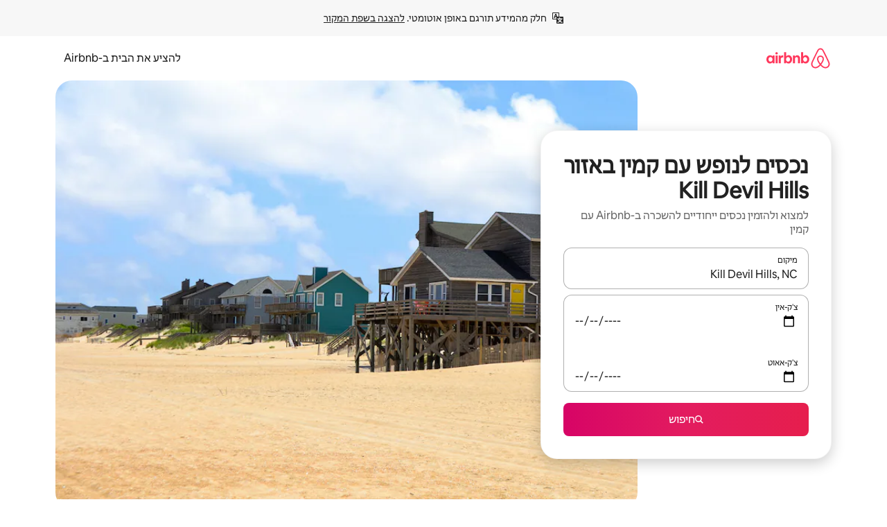

--- FILE ---
content_type: text/html;charset=utf-8
request_url: https://he.airbnb.com/kill-devil-hills-nc/stays/fireplace
body_size: 136286
content:
<!doctype html>
<html lang="he" dir="rtl" data-is-hyperloop="true" data-is-async-local-storage="true" class="scrollbar-gutter"><head><meta charSet="utf-8"/><meta name="locale" content="he"/><meta name="google" content="notranslate"/><meta id="csrf-param-meta-tag" name="csrf-param" content="authenticity_token"/><meta id="csrf-token-meta-tag" name="csrf-token" content=""/><meta id="english-canonical-url" content=""/><meta name="twitter:widgets:csp" content="on"/><meta name="mobile-web-app-capable" content="yes"/><meta name="apple-mobile-web-app-capable" content="yes"/><meta name="application-name" content="Airbnb"/><meta name="apple-mobile-web-app-title" content="Airbnb"/><meta name="theme-color" content="#ffffff"/><meta name="msapplication-navbutton-color" content="#ffffff"/><meta name="apple-mobile-web-app-status-bar-style" content="black-translucent"/><meta name="msapplication-starturl" content="/?utm_source=homescreen"/><style id="seo-css-reset" type="text/css"> @font-face { font-family: 'Airbnb Cereal VF'; src: url('https://a0.muscache.com/airbnb/static/airbnb-dls-web/build/fonts/cereal-variable/AirbnbCerealVF_W_Wght.8816d9e5c3b6a860636193e36b6ac4e4.woff2') format('woff2 supports variations'), url('https://a0.muscache.com/airbnb/static/airbnb-dls-web/build/fonts/cereal-variable/AirbnbCerealVF_W_Wght.8816d9e5c3b6a860636193e36b6ac4e4.woff2') format('woff2-variations'); font-style: normal; unicode-range: U+0000-03FF, U+0500-058F, U+0700-074F, U+0780-FAFF, U+FE00-FE6F, U+FF00-EFFFF, U+FFFFE-10FFFF; font-display: swap; } @font-face { font-family: 'Airbnb Cereal VF'; src: url('https://a0.muscache.com/airbnb/static/airbnb-dls-web/build/fonts/cereal-variable/AirbnbCerealVF_Italics_W_Wght.bd5e0f97cea11e9264b40656a83357ec.woff2') format('woff2 supports variations'), url('https://a0.muscache.com/airbnb/static/airbnb-dls-web/build/fonts/cereal-variable/AirbnbCerealVF_Italics_W_Wght.bd5e0f97cea11e9264b40656a83357ec.woff2') format('woff2-variations'); font-style: italic; unicode-range: U+0000-03FF, U+0500-058F, U+0700-074F, U+0780-FAFF, U+FE00-FE6F, U+FF00-EFFFF, U+FFFFE-10FFFF; font-display: swap; } @font-face { font-family: 'Airbnb Cereal VF'; unicode-range: U+0600-06FF, U+0750-077F; font-style: normal; src: url('https://a0.muscache.com/airbnb/static/airbnb-dls-web/build/fonts/cereal-variable/AirbnbCerealVF_Arabic_W_Wght.6bee4dd7ab27ef998da2f3a25ae61b48.woff2') format('woff2 supports variations'), url('https://a0.muscache.com/airbnb/static/airbnb-dls-web/build/fonts/cereal-variable/AirbnbCerealVF_Arabic_W_Wght.6bee4dd7ab27ef998da2f3a25ae61b48.woff2') format('woff2-variations'); font-display: swap; } @font-face { font-family: 'Airbnb Cereal VF'; unicode-range: U+0400-04FF; font-style: normal; src: url('https://a0.muscache.com/airbnb/static/airbnb-dls-web/build/fonts/cereal-variable/AirbnbCerealVF_Cyril_W_Wght.df06d21e3ece5673610c24f0090979ff.woff2') format('woff2 supports variations'), url('https://a0.muscache.com/airbnb/static/airbnb-dls-web/build/fonts/cereal-variable/AirbnbCerealVF_Cyril_W_Wght.df06d21e3ece5673610c24f0090979ff.woff2') format('woff2-variations'); font-display: swap; } @font-face { font-family: 'Airbnb Cereal VF'; unicode-range: U+0590-05FF, U+FB00-FB4F; font-style: normal; src: url('https://a0.muscache.com/airbnb/static/airbnb-dls-web/build/fonts/cereal-variable/AirbnbCerealVF_Hebrew_W_Wght.8c6defa083bcccea47d68d872b5a2b0c.woff2') format('woff2 supports variations'), url('https://a0.muscache.com/airbnb/static/airbnb-dls-web/build/fonts/cereal-variable/AirbnbCerealVF_Hebrew_W_Wght.8c6defa083bcccea47d68d872b5a2b0c.woff2') format('woff2-variations'); font-display: swap; } @font-face { font-family: 'Airbnb Cereal VF'; src: url('https://a0.muscache.com/airbnb/static/airbnb-dls-web/build/fonts/cereal-variable/AirbnbCerealVF_W_Wght.8816d9e5c3b6a860636193e36b6ac4e4.woff2') format('woff2 supports variations'), url('https://a0.muscache.com/airbnb/static/airbnb-dls-web/build/fonts/cereal-variable/AirbnbCerealVF_W_Wght.8816d9e5c3b6a860636193e36b6ac4e4.woff2') format('woff2-variations'); font-style: normal; font-display: swap; } @font-face { font-family: 'Airbnb Cereal VF'; unicode-range: U+0900-097F; font-style: normal; src: url('https://a0.muscache.com/airbnb/static/airbnb-dls-web/build/fonts/cereal-variable/AirbnbCerealVF_Deva_W_Wght.b498e56f4d652dd9addb81cdafd7e6d8.woff2') format('woff2 supports variations'), url('https://a0.muscache.com/airbnb/static/airbnb-dls-web/build/fonts/cereal-variable/AirbnbCerealVF_Deva_W_Wght.b498e56f4d652dd9addb81cdafd7e6d8.woff2') format('woff2-variations'); font-display: swap; } @font-face { font-family: 'Airbnb Cereal VF'; unicode-range: U+0E00-0E7F; font-style: normal; src: url('https://a0.muscache.com/airbnb/static/airbnb-dls-web/build/fonts/cereal-variable/AirbnbCerealVF_ThaiLp_W_Wght.e40f7fff25db11840de609db35118844.woff2') format('woff2 supports variations'), url('https://a0.muscache.com/airbnb/static/airbnb-dls-web/build/fonts/cereal-variable/AirbnbCerealVF_ThaiLp_W_Wght.e40f7fff25db11840de609db35118844.woff2') format('woff2-variations'); font-display: swap; } @font-face { font-family: 'Airbnb Cereal VF'; unicode-range: U+0370-03FF; font-style: normal; src: url('https://a0.muscache.com/airbnb/static/airbnb-dls-web/build/fonts/cereal-variable/AirbnbCerealVF_Greek_W_Wght.4eec7b9ea9093264b972a6eb2a7f13b8.woff2') format('woff2 supports variations'), url('https://a0.muscache.com/airbnb/static/airbnb-dls-web/build/fonts/cereal-variable/AirbnbCerealVF_Greek_W_Wght.4eec7b9ea9093264b972a6eb2a7f13b8.woff2') format('woff2-variations'); font-display: swap; } html{font-family: Airbnb Cereal VF,Circular,-apple-system,BlinkMacSystemFont,Roboto,Helvetica Neue,sans-serif;color:inherit;-webkit-font-smoothing:antialiased;-moz-osx-font-smoothing:grayscale;font-synthesis:none;}body{font-size:14px;line-height:1.43;}*,::before,::after{box-sizing:border-box;}html,body,blockquote,dl,dd,h1,h2,h3,h4,h5,h6,hr,figure,p,pre,fieldset{margin:0;padding:0;border:0;}article,aside,details,figcaption,figure,footer,header,hgroup,menu,nav,section{display:block;}ol,ul{list-style:none;margin:0;padding:0;}a{text-decoration:none;color:inherit}input{font-family:inherit;}table{border-collapse:collapse;}.screen-reader-only{border:0;clip:rect(0,0,0,0);height:1px;margin:-1px;overflow:hidden;padding:0;position:absolute;width:1px}.screen-reader-only-focusable:focus{clip:auto;height:auto;margin:0;overflow:visible;position:static;width:auto}.skip-to-content:focus{background-color:#fff;font-size:18px;padding:0 24px;position:absolute;left:3px;line-height:64px;top:3px;z-index:10000}</style><script src="https://a0.muscache.com/airbnb/static/packages/web/common/frontend/hyperloop-browser/metroRequire.227ca10613.js" defer="" crossorigin="anonymous"></script><script src="https://a0.muscache.com/airbnb/static/packages/web/common/frontend/hyperloop-browser/shims_post_modules.6052315266.js" defer="" crossorigin="anonymous"></script><script src="https://a0.muscache.com/airbnb/static/packages/web/he/frontend/airmetro/browser/asyncRequire.23443725e4.js" defer="" crossorigin="anonymous"></script><script src="https://a0.muscache.com/airbnb/static/packages/web/common/frontend/hyperloop-browser/coreV2.1baf1d8370.js" defer="" crossorigin="anonymous"></script><script src="https://a0.muscache.com/airbnb/static/packages/web/common/b7d9.551822d9e2.js" defer="" crossorigin="anonymous"></script><script src="https://a0.muscache.com/airbnb/static/packages/web/common/frontend/seo-loop/routeHandler.9a8337f848.js" defer="" crossorigin="anonymous"></script><script src="https://a0.muscache.com/airbnb/static/packages/web/common/2148.0f63fd6432.js" defer="" crossorigin="anonymous"></script><script src="https://a0.muscache.com/airbnb/static/packages/web/common/217f.cf14833904.js" defer="" crossorigin="anonymous"></script><script src="https://a0.muscache.com/airbnb/static/packages/web/common/e18a.e9e13a26ba.js" defer="" crossorigin="anonymous"></script><script src="https://a0.muscache.com/airbnb/static/packages/web/common/57a4.0dfaef8edb.js" defer="" crossorigin="anonymous"></script><script src="https://a0.muscache.com/airbnb/static/packages/web/common/42cb.f078b943dc.js" defer="" crossorigin="anonymous"></script><script src="https://a0.muscache.com/airbnb/static/packages/web/common/frontend/moment-more-formats/src/locale/he.1e7b4993ba.js" defer="" crossorigin="anonymous"></script><script src="https://a0.muscache.com/airbnb/static/packages/web/common/frontend/seo-loop/apps/landing-pages/initializer.fb05ba9774.js" defer="" crossorigin="anonymous"></script><script src="https://a0.muscache.com/airbnb/static/packages/web/he/ce9a.6bb5a21883.js" defer="" crossorigin="anonymous"></script><script src="https://a0.muscache.com/airbnb/static/packages/web/common/frontend/landing-pages/page-types/stays/StaysRouteContainer.d710a13f78.js" defer="" crossorigin="anonymous"></script><script src="https://a0.muscache.com/airbnb/static/packages/web/common/5f7b.ab477603e8.js" defer="" crossorigin="anonymous"></script><script src="https://a0.muscache.com/airbnb/static/packages/web/common/0a2f.411bade0ca.js" defer="" crossorigin="anonymous"></script><script src="https://a0.muscache.com/airbnb/static/packages/web/common/0c01.15680075f8.js" defer="" crossorigin="anonymous"></script><script src="https://a0.muscache.com/airbnb/static/packages/web/common/ae27.e7c562abe0.js" defer="" crossorigin="anonymous"></script><script src="https://a0.muscache.com/airbnb/static/packages/web/common/5b92.fb7bda9420.js" defer="" crossorigin="anonymous"></script><script src="https://a0.muscache.com/airbnb/static/packages/web/common/9a38.8715bc6d28.js" defer="" crossorigin="anonymous"></script><script src="https://a0.muscache.com/airbnb/static/packages/web/common/e2da.c2c4778107.js" defer="" crossorigin="anonymous"></script><script src="https://a0.muscache.com/airbnb/static/packages/web/common/c6a9.e034875fb3.js" defer="" crossorigin="anonymous"></script><script src="https://a0.muscache.com/airbnb/static/packages/web/common/frontend/seo-loop/apps/landing-pages/client.4ded56a1eb.js" defer="" crossorigin="anonymous"></script><script>(function() {
  // pg_pixel is no-op now.
})()</script><script>"undefined"!=typeof window&&window.addEventListener("error",function e(r){if(window._errorReportingInitialized)return void window.removeEventListener("error",e);const{error:n}=r;if(!n)return;const o=r.message||n.message,t=/Requiring unknown module/.test(o)?.01:.1;if(Math.random()>t)return;const{locale:a,tracking_context:i}=window[Symbol.for("__ global cache key __")]?.["string | airbnb-bootstrap-data"]?.["_bootstrap-layout-init"]??{},s=a||navigator.language,l=location.pathname,c="undefined"!=typeof window?{tags:{loggingSource:"browser",sampleRate:String(t)}}:{sampleRate:String(t)};fetch("https://notify.bugsnag.com/",{headers:{"Bugsnag-Payload-Version":"5"},body:JSON.stringify({apiKey:"e393bc25e52fe915ffb56c14ddf2ff1b",payloadVersion:"5",notifier:{name:"Bugsnag JavaScript",version:"0.0.5-AirbnbUnhandledBufferedErrorCustomFetch",url:""},events:[{exceptions:[{errorClass:n.name,message:o,stacktrace:[{file:r.filename,lineNumber:r.lineno,columnNumber:r.colno}],type:"browserjs"}],request:{url:location.href},context:l,groupingHash:n.name.concat("-",o,"-",l),unhandled:!0,app:{releaseStage:i?.environment},device:{time:new Date,userAgent:navigator.userAgent},metaData:{infra:{app_name:i?.app,is_buffered_error:!0,loop_name:i?.controller,locale:s,service_worker_url:navigator.serviceWorker?.controller?.scriptURL},...c}}]}),method:"POST"})});</script><script>
// FID init code.
!function(e,n){let t,c,o,i=[];const r={passive:!0,capture:!0},f=new Date,u="pointerup",a="pointercancel";function s(e,n){t||(t=n,c=e,o=new Date,l())}function l(){c>=0&&c<o-f&&(i.forEach(e=>{e(c,t)}),i=[])}function p(t){if(t.cancelable){const c=(t.timeStamp>1e12?new Date:performance.now())-t.timeStamp;"pointerdown"===t.type?function(t,c){function o(){s(t,c),f()}function i(){f()}function f(){n(u,o,r),n(a,i,r)}e(u,o,r),e(a,i,r)}(c,t):s(c,t)}}var w;w=e,["click","mousedown","keydown","touchstart","pointerdown"].forEach(e=>{w(e,p,r)}),self.perfMetrics=self.perfMetrics||{},self.perfMetrics.onFirstInputDelay=function(e){i.push(e),l()},self.perfMetrics.clearFirstInputDelay=function(){t&&(t=null,c=null,o=null)}}(addEventListener,removeEventListener);
// LCP Polyfill code
!function(e,t,n){let o,r,c=0,a=0,s=0,i=!1,l=!0;const f=["IMG","H1","H2","H3","H4","H5","SVG"];let m,d,g;const u=["click","mousedown","keydown","touchstart","pointerdown","scroll"],E={passive:!0,capture:!0};function p(e,t,n){(t>1.000666778*a||o&&!document.body.contains(o))&&(a=t,s=n,o=e,g?.(s,o,a))}function h(e){d?.observe(e)}function N(){if(l)if(i)m||(m={IMG:document.getElementsByTagName("img"),H1:document.getElementsByTagName("h1"),H2:document.getElementsByTagName("h2"),H3:document.getElementsByTagName("h3"),H4:document.getElementsByTagName("h4"),H5:document.getElementsByTagName("h5"),SVG:document.getElementsByTagName("svg")}),f.forEach(e=>{Array.from(m[e]).forEach(e=>{h(e)})}),setTimeout(N,50);else{let e;for(!r&&document.body&&(r=document.createNodeIterator(document.body,NodeFilter.SHOW_ELEMENT,e=>{return t=e,f.includes(t.tagName)||t.hasAttribute("data-lcp-candidate")?NodeFilter.FILTER_ACCEPT:NodeFilter.FILTER_REJECT;var t}));e=r?.nextNode();)h(e);n(N)}}function H(){c=performance.now(),a=0,s=0,o=null,d=new IntersectionObserver(e=>{e.filter(e=>e.isIntersecting).forEach(e=>{!function(e,t,o){const r=t.height*t.width;if(["H1","H2","H3","H4","H5"].includes(e.tagName)){const t=document.createRange();t.selectNodeContents(e),n(()=>{const n=t.getBoundingClientRect(),c=n.height*n.width;o(e,Math.min(c,r),performance.now())})}else if("IMG"!==e.tagName)o(e,r,performance.now());else{const t=()=>n(()=>o(e,r,performance.now()));e.complete?t():e.addEventListener("load",t,{once:!0})}}(e.target,e.intersectionRect,p)})}),n(N),u.forEach(t=>{e(t,y,E)})}function y(e){const t=e.target;("scroll"!==e.type||"expand-trigger"!==t?.className&&"contract-trigger"!==t?.className)&&0!==a&&(performance.now()-c<250||T())}function T(){d?.disconnect(),u.forEach(e=>{t(e,y,E)}),l=!1,d=null}H(),self.perfMetrics=self.perfMetrics||{},self.perfMetrics.onLargestContentfulPaint=function(e){g=e,0!==s&&null!==o&&g(s,o,a)},self.perfMetrics.startSearchingForLargestContentfulPaint=H.bind(null,!1),self.perfMetrics.stopSearchingForLargestContentfulPaint=T,self.perfMetrics.markIsHydratedForLargestContentfulPaint=()=>{i=!0},self.perfMetrics.registerLCPCandidate=h,self.perfMetrics.inspectLCPTarget=()=>o}(addEventListener,removeEventListener,requestAnimationFrame);
// INP init code.
!function(e){let n,t=0;const r={value:-1,entries:[]};let i,o=[];const s=new Map;let a,c=0,l=1/0,u=0;function f(){return null!=a?c:null!=performance.interactionCount?performance.interactionCount:0}function d(){return f()-t}function p(e){e.forEach(e=>{e.interactionId&&function(e){if(null==e.interactionId)return;const n=o[o.length-1],t=s.get(e.interactionId);if(null!=t||o.length<10||e.duration>n.latency){if(null!=t)t.entries.push(e),t.latency=Math.max(t.latency,e.duration);else{const n={id:e.interactionId,latency:e.duration,entries:[e]};o.push(n),s.set(e.interactionId,n)}o.sort((e,n)=>n.latency-e.latency),o.splice(10).forEach(e=>{s.delete(e.id)})}}(e)});const n=function(){const e=Math.min(o.length-1,Math.floor(d()/50));return o[e]}();n&&n.latency!==r.value&&(r.value=n.latency,r.entries=n.entries,v())}function v(){r.value>=0&&i&&i(r.value,r.entries)}"PerformanceObserver"in window&&PerformanceObserver.supportedEntryTypes&&PerformanceObserver.supportedEntryTypes.includes("event")&&("interactionCount"in performance||null!=a||PerformanceObserver.supportedEntryTypes&&PerformanceObserver.supportedEntryTypes.includes("event")&&(a=new PerformanceObserver(e=>{Promise.resolve().then(()=>{e.getEntries().forEach(e=>{e.interactionId&&(l=Math.min(l,e.interactionId),u=Math.max(u,e.interactionId),c=u?(u-l)/7+1:0)})})}),a.observe({type:"event",buffered:!0,durationThreshold:0})),n=new PerformanceObserver(e=>{Promise.resolve().then(()=>{p(e.getEntries())})}),n.observe({type:"event",buffered:!0,durationThreshold:40}),n.observe({type:"first-input",buffered:!0}),e("visibilitychange",function(){null!=n&&"hidden"===document.visibilityState&&(p(n.takeRecords()),r.value<0&&d()>0&&(r.value=0,r.entries=[]),v())},!0),e("pageshow",function(e){e.persisted&&(o=[],s.clear(),t=f(),r.value=-1,r.entries=[])},!0)),self.perfMetrics=self.perfMetrics||{},self.perfMetrics.onInp=function(e){r.value>=0?e(r.value,r.entries):i=e},self.perfMetrics.clearInp=function(){o=[],s.clear(),t=0,c=0,l=1/0,u=0,r.value=-1,r.entries=[]}}(addEventListener);
</script><script>((e,t,o,n)=>{if(!n.supports("(font: -apple-system-body) and (-webkit-touch-callout: default)"))return;const d=e.createElement("div");d.setAttribute("style","font: -apple-system-body"),t.appendChild(d),"17px"===o(d).fontSize&&t.style.setProperty("font-size","16px"),t.removeChild(d)})(document,document.documentElement,getComputedStyle,CSS);</script><script>(()=>{if("undefined"==typeof window)return;if("ScrollTimeline"in window)return;const n=new Map;window.queuedAnimations=n,window.queuedAnimationsLoaded=new AbortController,window.addEventListener("animationstart",i=>{const e=i.target;e.getAnimations().filter(n=>n.animationName===i.animationName).forEach(i=>{n.set(i,e)})},{signal:window.queuedAnimationsLoaded.signal})})();</script><link rel="search" type="application/opensearchdescription+xml" href="/opensearch.xml" title="Airbnb"/><link rel="apple-touch-icon" href="https://a0.muscache.com/airbnb/static/icons/apple-touch-icon-76x76-3b313d93b1b5823293524b9764352ac9.png"/><link rel="apple-touch-icon" sizes="76x76" href="https://a0.muscache.com/airbnb/static/icons/apple-touch-icon-76x76-3b313d93b1b5823293524b9764352ac9.png"/><link rel="apple-touch-icon" sizes="120x120" href="https://a0.muscache.com/airbnb/static/icons/apple-touch-icon-120x120-52b1adb4fe3a8f825fc4b143de12ea4b.png"/><link rel="apple-touch-icon" sizes="152x152" href="https://a0.muscache.com/airbnb/static/icons/apple-touch-icon-152x152-7b7c6444b63d8b6ebad9dae7169e5ed6.png"/><link rel="apple-touch-icon" sizes="180x180" href="https://a0.muscache.com/airbnb/static/icons/apple-touch-icon-180x180-bcbe0e3960cd084eb8eaf1353cf3c730.png"/><link rel="icon" sizes="192x192" href="https://a0.muscache.com/im/pictures/airbnb-platform-assets/AirbnbPlatformAssets-Favicons/original/0d189acb-3f82-4b2c-b95f-ad1d6a803d13.png?im_w=240"/><link rel="shortcut icon" sizes="76x76" type="image/png" href="https://a0.muscache.com/im/pictures/airbnb-platform-assets/AirbnbPlatformAssets-Favicons/original/0d189acb-3f82-4b2c-b95f-ad1d6a803d13.png?im_w=240"/><link rel="mask-icon" href="https://a0.muscache.com/pictures/airbnb-platform-assets/AirbnbPlatformAssets-Favicons/original/304e8c59-05df-4fab-9846-f69fd7f749b0.svg?im_w=240" color="#FF5A5F"/><link rel="apple-touch-icon" href="https://a0.muscache.com/airbnb/static/icons/apple-touch-icon-76x76-3b313d93b1b5823293524b9764352ac9.png"/><link rel="apple-touch-icon" sizes="76x76" href="https://a0.muscache.com/airbnb/static/icons/apple-touch-icon-76x76-3b313d93b1b5823293524b9764352ac9.png"/><link rel="apple-touch-icon" sizes="120x120" href="https://a0.muscache.com/airbnb/static/icons/apple-touch-icon-120x120-52b1adb4fe3a8f825fc4b143de12ea4b.png"/><link rel="apple-touch-icon" sizes="152x152" href="https://a0.muscache.com/airbnb/static/icons/apple-touch-icon-152x152-7b7c6444b63d8b6ebad9dae7169e5ed6.png"/><link rel="apple-touch-icon" sizes="180x180" href="https://a0.muscache.com/airbnb/static/icons/apple-touch-icon-180x180-bcbe0e3960cd084eb8eaf1353cf3c730.png"/><link rel="icon" sizes="192x192" href="https://a0.muscache.com/im/pictures/airbnb-platform-assets/AirbnbPlatformAssets-Favicons/original/0d189acb-3f82-4b2c-b95f-ad1d6a803d13.png?im_w=240"/><link rel="shortcut icon" sizes="76x76" type="image/png" href="https://a0.muscache.com/im/pictures/airbnb-platform-assets/AirbnbPlatformAssets-Favicons/original/0d189acb-3f82-4b2c-b95f-ad1d6a803d13.png?im_w=240"/><link rel="mask-icon" href="https://a0.muscache.com/pictures/airbnb-platform-assets/AirbnbPlatformAssets-Favicons/original/304e8c59-05df-4fab-9846-f69fd7f749b0.svg?im_w=240" color="#FF5A5F"/><style id="aphrodite" type="text/css" data-aphrodite="true">._1iy98nd{pointer-events:none !important;-webkit-user-select:none !important;user-select:none !important;white-space:pre-wrap !important;padding-right:0px !important;padding-left:0px !important;font-family:Airbnb Cereal VF,Circular,-apple-system,BlinkMacSystemFont,Roboto,Helvetica Neue,sans-serif !important;font-size:1.125rem !important;}._7h1p0g{margin:0 !important;padding:0 !important;}</style><style id="linaria" type="text/css" data-linaria="true">.c1jo210i.c1jo210i.c1jo210i{display:grid;}

.cnk25hy.cnk25hy.cnk25hy{height:100%;}

.e1mkvczo.e1mkvczo.e1mkvczo{grid-row:1;grid-column:1;}

.dir.perb90o.perb90o.perb90o{transition:opacity 75ms var(--motion-linear-curve-animation-timing-function), visibility 75ms var(--motion-linear-curve-animation-timing-function);}

.ni1yqzk.ni1yqzk.ni1yqzk{opacity:1;visibility:visible;}

.rgyynxb.rgyynxb.rgyynxb{opacity:0;visibility:hidden;}
.cyqdyy.cyqdyy.cyqdyy{position:relative;}

.dir.cyqdyy.cyqdyy.cyqdyy{background-color:var(--palette-white);}

.vz2oe5x.vz2oe5x.vz2oe5x{--view-transition_play-state:running;}

.vg7vsjx.vg7vsjx.vg7vsjx{height:100%;}

.v1cv8r21.v1cv8r21.v1cv8r21{display:contents;}

.vyb6402.vyb6402.vyb6402:where(.contextual-grow)::view-transition-group(container),.vyb6402.vyb6402.vyb6402:where(.contextual-grow)::view-transition-group(container-content){mix-blend-mode:normal;overflow:hidden;}

.dir.vyb6402.vyb6402.vyb6402:where(.contextual-grow)::view-transition-group(container),.dir.vyb6402.vyb6402.vyb6402:where(.contextual-grow)::view-transition-group(container-content){border-radius:var(--container-border-radius,15px);}

.dir.vyb6402.vyb6402.vyb6402:where(.contextual-grow)::view-transition-group(container){border-bottom:var(--container-border,none);}

@media (prefers-reduced-motion:no-preference){
.vyb6402.vyb6402.vyb6402:where(.contextual-grow).exit.exit.exit::view-transition-old(container){--view-transition_mix-blend-mode:plus-lighter;opacity:var(--view-transition-fade-effect_opacity-from);--view-transition-fade-effect_opacity-from:1;--view-transition-fade-effect_duration:75ms;--view-transition-fade-effect_transition_timing-function:var(--motion-linear-curve-animation-timing-function);--view-transition-fade-effect_delay:var(--contextual-grow_fade-delay,50ms);animation:var(--reduced-motion_duration,var(--view-transition-fade-effect_duration,200ms)) var(--view-transition-fade-effect_timing-function,linear) var(--view-transition-fade-effect_delay,0ms) 1 normal var(--view-transition_fill-mode,both) var(--view-transition_play-state,paused) fade-vyb6402;}

.dir.vyb6402.vyb6402.vyb6402:where(.contextual-grow).exit.exit.exit::view-transition-old(container){animation:var(--reduced-motion_duration,var(--view-transition-fade-effect_duration,200ms)) var(--view-transition-fade-effect_timing-function,linear) var(--view-transition-fade-effect_delay,0ms) 1 normal var(--view-transition_fill-mode,both) var(--view-transition_play-state,paused) fade-vyb6402;}

@keyframes fade-vyb6402{
from{opacity:var(--view-transition-fade-effect_opacity-from,0);visibility:visible;}

to{opacity:var(--view-transition-fade-effect_opacity-to,1);}}}

@media (prefers-reduced-motion:reduce),(update:slow),(update:none){
.vyb6402.vyb6402.vyb6402:where(.contextual-grow).exit.exit.exit::view-transition-old(container){--view-transition_mix-blend-mode:plus-lighter;opacity:var(--view-transition-fade-effect_opacity-from);}

.dir.vyb6402.vyb6402.vyb6402:where(.contextual-grow).exit.exit.exit::view-transition-old(container){animation:var(--reduced-motion_duration,var(--view-transition-fade-effect_duration,200ms)) var(--view-transition-fade-effect_timing-function,linear) var(--view-transition-fade-effect_delay,0ms) 1 normal var(--view-transition_fill-mode,both) var(--view-transition_play-state,paused) fade-vyb6402;}

@keyframes fade-vyb6402{
from{opacity:var(--view-transition-fade-effect_opacity-from,0);visibility:visible;}

to{opacity:var(--view-transition-fade-effect_opacity-to,1);}}}

@media (prefers-reduced-motion:no-preference){
.vyb6402.vyb6402.vyb6402:where(.contextual-grow).enter.enter.enter::view-transition-old(container){--view-transition_mix-blend-mode:plus-lighter;opacity:var(--view-transition-fade-effect_opacity-from);--view-transition-fade-effect_opacity-from:1;--view-transition-fade-effect_opacity-to:0;--view-transition-fade-effect_duration:75ms;--view-transition-fade-effect_transition_timing-function:var(--motion-linear-curve-animation-timing-function);--view-transition-fade-effect_delay:var(--contextual-grow_fade-delay,50ms);animation:var(--reduced-motion_duration,var(--view-transition-fade-effect_duration,200ms)) var(--view-transition-fade-effect_timing-function,linear) var(--view-transition-fade-effect_delay,0ms) 1 normal var(--view-transition_fill-mode,both) var(--view-transition_play-state,paused) fade-vyb6402;--view-transition-scale-effect_duration:500ms;animation:var(--reduced-motion_duration,var(--view-transition-scale-effect_duration,200ms)) var(--view-transition-scale-effect_timing-function,var(--motion-standard-curve-animation-timing-function)) var(--view-transition-scale-effect_delay,0ms) 1 normal var(--view-transition_fill-mode,both) var(--view-transition_play-state,paused) scale-vyb6402;}

.dir.vyb6402.vyb6402.vyb6402:where(.contextual-grow).enter.enter.enter::view-transition-old(container){animation:var(--reduced-motion_duration,var(--view-transition-fade-effect_duration,200ms)) var(--view-transition-fade-effect_timing-function,linear) var(--view-transition-fade-effect_delay,0ms) 1 normal var(--view-transition_fill-mode,both) var(--view-transition_play-state,paused) fade-vyb6402,var(--reduced-motion_duration,var(--view-transition-scale-effect_duration,200ms)) var(--view-transition-scale-effect_timing-function,var(--motion-standard-curve-animation-timing-function)) var(--view-transition-scale-effect_delay,0ms) 1 normal var(--view-transition_fill-mode,both) var(--view-transition_play-state,paused) scale-vyb6402;}

@keyframes fade-vyb6402{
from{opacity:var(--view-transition-fade-effect_opacity-from,0);visibility:visible;}

to{opacity:var(--view-transition-fade-effect_opacity-to,1);}}

@keyframes scale-vyb6402{
from{filter:var(--view-transition_from-filter);visibility:visible;scale:var(--view-transition-scale-effect_from,1);}

to{filter:var(--view-transition_to-filter);scale:var(--view-transition-scale-effect_to,0);}}}

@media (prefers-reduced-motion:reduce),(update:slow),(update:none){
.vyb6402.vyb6402.vyb6402:where(.contextual-grow).enter.enter.enter::view-transition-old(container){--view-transition_mix-blend-mode:plus-lighter;opacity:var(--view-transition-fade-effect_opacity-from);}

.dir.vyb6402.vyb6402.vyb6402:where(.contextual-grow).enter.enter.enter::view-transition-old(container){animation:var(--reduced-motion_duration,var(--view-transition-fade-effect_duration,200ms)) var(--view-transition-fade-effect_timing-function,linear) var(--view-transition-fade-effect_delay,0ms) 1 normal var(--view-transition_fill-mode,both) var(--view-transition_play-state,paused) fade-vyb6402;}

@keyframes fade-vyb6402{
from{opacity:var(--view-transition-fade-effect_opacity-from,0);visibility:visible;}

to{opacity:var(--view-transition-fade-effect_opacity-to,1);}}}

@media (prefers-reduced-motion:no-preference){
.vyb6402.vyb6402.vyb6402:where(.contextual-grow).enter.enter.enter::view-transition-new(container){--view-transition_mix-blend-mode:plus-lighter;opacity:var(--view-transition-fade-effect_opacity-from);--view-transition-fade-effect_opacity-from:1;--view-transition-fade-effect_duration:75ms;--view-transition-fade-effect_transition_timing-function:var(--motion-linear-curve-animation-timing-function);--view-transition-fade-effect_delay:var(--contextual-grow_fade-delay,50ms);animation:var(--reduced-motion_duration,var(--view-transition-fade-effect_duration,200ms)) var(--view-transition-fade-effect_timing-function,linear) var(--view-transition-fade-effect_delay,0ms) 1 normal var(--view-transition_fill-mode,both) var(--view-transition_play-state,paused) fade-vyb6402;animation:var(--reduced-motion_duration,var(--view-transition-scale-effect_duration,200ms)) var(--view-transition-scale-effect_timing-function,var(--motion-standard-curve-animation-timing-function)) var(--view-transition-scale-effect_delay,0ms) 1 normal var(--view-transition_fill-mode,both) var(--view-transition_play-state,paused) scale-vyb6402;}

.dir.vyb6402.vyb6402.vyb6402:where(.contextual-grow).enter.enter.enter::view-transition-new(container){animation:var(--reduced-motion_duration,var(--view-transition-fade-effect_duration,200ms)) var(--view-transition-fade-effect_timing-function,linear) var(--view-transition-fade-effect_delay,0ms) 1 normal var(--view-transition_fill-mode,both) var(--view-transition_play-state,paused) fade-vyb6402;}

@keyframes fade-vyb6402{
from{opacity:var(--view-transition-fade-effect_opacity-from,0);visibility:visible;}

to{opacity:var(--view-transition-fade-effect_opacity-to,1);}}

@keyframes scale-vyb6402{
from{filter:var(--view-transition_from-filter);visibility:visible;scale:var(--view-transition-scale-effect_from,1);}

to{filter:var(--view-transition_to-filter);scale:var(--view-transition-scale-effect_to,0);}}}

@media (prefers-reduced-motion:reduce),(update:slow),(update:none){
.vyb6402.vyb6402.vyb6402:where(.contextual-grow).enter.enter.enter::view-transition-new(container){--view-transition_mix-blend-mode:plus-lighter;opacity:var(--view-transition-fade-effect_opacity-from);}

.dir.vyb6402.vyb6402.vyb6402:where(.contextual-grow).enter.enter.enter::view-transition-new(container){animation:var(--reduced-motion_duration,var(--view-transition-fade-effect_duration,200ms)) var(--view-transition-fade-effect_timing-function,linear) var(--view-transition-fade-effect_delay,0ms) 1 normal var(--view-transition_fill-mode,both) var(--view-transition_play-state,paused) fade-vyb6402;}

@keyframes fade-vyb6402{
from{opacity:var(--view-transition-fade-effect_opacity-from,0);visibility:visible;}

to{opacity:var(--view-transition-fade-effect_opacity-to,1);}}}

.vyb6402.vyb6402.vyb6402:where(.contextual-grow)::view-transition-new(container-content){mix-blend-mode:normal;}

@media (prefers-reduced-motion:no-preference){
.vyb6402.vyb6402.vyb6402:where(.contextual-grow).enter.enter.enter::view-transition-old(container-content){mix-blend-mode:normal;--view-transition_mix-blend-mode:plus-lighter;opacity:var(--view-transition-fade-effect_opacity-from);--view-transition-fade-effect_opacity-from:1;--view-transition-fade-effect_opacity-to:0;--view-transition-fade-effect_duration:75ms;--view-transition-fade-effect_transition_timing-function:var(--motion-linear-curve-animation-timing-function);--view-transition-fade-effect_delay:var(--contextual-grow_fade-delay,50ms);animation:var(--reduced-motion_duration,var(--view-transition-fade-effect_duration,200ms)) var(--view-transition-fade-effect_timing-function,linear) var(--view-transition-fade-effect_delay,0ms) 1 normal var(--view-transition_fill-mode,both) var(--view-transition_play-state,paused) fade-vyb6402;}

.dir.vyb6402.vyb6402.vyb6402:where(.contextual-grow).enter.enter.enter::view-transition-old(container-content){animation:var(--reduced-motion_duration,var(--view-transition-fade-effect_duration,200ms)) var(--view-transition-fade-effect_timing-function,linear) var(--view-transition-fade-effect_delay,0ms) 1 normal var(--view-transition_fill-mode,both) var(--view-transition_play-state,paused) fade-vyb6402;}

@keyframes fade-vyb6402{
from{opacity:var(--view-transition-fade-effect_opacity-from,0);visibility:visible;}

to{opacity:var(--view-transition-fade-effect_opacity-to,1);}}}

@media (prefers-reduced-motion:reduce),(update:slow),(update:none){
.vyb6402.vyb6402.vyb6402:where(.contextual-grow).enter.enter.enter::view-transition-old(container-content){--view-transition_mix-blend-mode:plus-lighter;opacity:var(--view-transition-fade-effect_opacity-from);}

.dir.vyb6402.vyb6402.vyb6402:where(.contextual-grow).enter.enter.enter::view-transition-old(container-content){animation:var(--reduced-motion_duration,var(--view-transition-fade-effect_duration,200ms)) var(--view-transition-fade-effect_timing-function,linear) var(--view-transition-fade-effect_delay,0ms) 1 normal var(--view-transition_fill-mode,both) var(--view-transition_play-state,paused) fade-vyb6402;}

@keyframes fade-vyb6402{
from{opacity:var(--view-transition-fade-effect_opacity-from,0);visibility:visible;}

to{opacity:var(--view-transition-fade-effect_opacity-to,1);}}}

@media (prefers-reduced-motion:no-preference){
.vyb6402.vyb6402.vyb6402:where(.contextual-grow).enter.enter.enter::view-transition-new(container-content){mix-blend-mode:normal;--view-transition_mix-blend-mode:plus-lighter;opacity:var(--view-transition-fade-effect_opacity-from);--view-transition-fade-effect_opacity-from:var(--contextual-grow_content-start-opacity,0);--view-transition-fade-effect_duration:75ms;--view-transition-fade-effect_transition_timing-function:var(--motion-linear-curve-animation-timing-function);--view-transition-fade-effect_delay:var(--contextual-grow_fade-delay,50ms);animation:var(--reduced-motion_duration,var(--view-transition-fade-effect_duration,200ms)) var(--view-transition-fade-effect_timing-function,linear) var(--view-transition-fade-effect_delay,0ms) 1 normal var(--view-transition_fill-mode,both) var(--view-transition_play-state,paused) fade-vyb6402;}

.dir.vyb6402.vyb6402.vyb6402:where(.contextual-grow).enter.enter.enter::view-transition-new(container-content){animation:var(--reduced-motion_duration,var(--view-transition-fade-effect_duration,200ms)) var(--view-transition-fade-effect_timing-function,linear) var(--view-transition-fade-effect_delay,0ms) 1 normal var(--view-transition_fill-mode,both) var(--view-transition_play-state,paused) fade-vyb6402;}

@keyframes fade-vyb6402{
from{opacity:var(--view-transition-fade-effect_opacity-from,0);visibility:visible;}

to{opacity:var(--view-transition-fade-effect_opacity-to,1);}}}

@media (prefers-reduced-motion:reduce),(update:slow),(update:none){
.vyb6402.vyb6402.vyb6402:where(.contextual-grow).enter.enter.enter::view-transition-new(container-content){--view-transition_mix-blend-mode:plus-lighter;opacity:var(--view-transition-fade-effect_opacity-from);}

.dir.vyb6402.vyb6402.vyb6402:where(.contextual-grow).enter.enter.enter::view-transition-new(container-content){animation:var(--reduced-motion_duration,var(--view-transition-fade-effect_duration,200ms)) var(--view-transition-fade-effect_timing-function,linear) var(--view-transition-fade-effect_delay,0ms) 1 normal var(--view-transition_fill-mode,both) var(--view-transition_play-state,paused) fade-vyb6402;}

@keyframes fade-vyb6402{
from{opacity:var(--view-transition-fade-effect_opacity-from,0);visibility:visible;}

to{opacity:var(--view-transition-fade-effect_opacity-to,1);}}}

@media (prefers-reduced-motion:no-preference){
.vyb6402.vyb6402.vyb6402:where(.contextual-grow).exit.exit.exit::view-transition-old(container-content){--view-transition_mix-blend-mode:plus-lighter;opacity:var(--view-transition-fade-effect_opacity-from);--view-transition-fade-effect_opacity-from:1;--view-transition-fade-effect_opacity-to:0;--view-transition-fade-effect_duration:75ms;--view-transition-fade-effect_transition_timing-function:var(--motion-linear-curve-animation-timing-function);--view-transition-fade-effect_delay:var(--contextual-grow_fade-delay,50ms);animation:var(--reduced-motion_duration,var(--view-transition-fade-effect_duration,200ms)) var(--view-transition-fade-effect_timing-function,linear) var(--view-transition-fade-effect_delay,0ms) 1 normal var(--view-transition_fill-mode,both) var(--view-transition_play-state,paused) fade-vyb6402;}

.dir.vyb6402.vyb6402.vyb6402:where(.contextual-grow).exit.exit.exit::view-transition-old(container-content){animation:var(--reduced-motion_duration,var(--view-transition-fade-effect_duration,200ms)) var(--view-transition-fade-effect_timing-function,linear) var(--view-transition-fade-effect_delay,0ms) 1 normal var(--view-transition_fill-mode,both) var(--view-transition_play-state,paused) fade-vyb6402;}

@keyframes fade-vyb6402{
from{opacity:var(--view-transition-fade-effect_opacity-from,0);visibility:visible;}

to{opacity:var(--view-transition-fade-effect_opacity-to,1);}}}

@media (prefers-reduced-motion:reduce),(update:slow),(update:none){
.vyb6402.vyb6402.vyb6402:where(.contextual-grow).exit.exit.exit::view-transition-old(container-content){--view-transition_mix-blend-mode:plus-lighter;opacity:var(--view-transition-fade-effect_opacity-from);}

.dir.vyb6402.vyb6402.vyb6402:where(.contextual-grow).exit.exit.exit::view-transition-old(container-content){animation:var(--reduced-motion_duration,var(--view-transition-fade-effect_duration,200ms)) var(--view-transition-fade-effect_timing-function,linear) var(--view-transition-fade-effect_delay,0ms) 1 normal var(--view-transition_fill-mode,both) var(--view-transition_play-state,paused) fade-vyb6402;}

@keyframes fade-vyb6402{
from{opacity:var(--view-transition-fade-effect_opacity-from,0);visibility:visible;}

to{opacity:var(--view-transition-fade-effect_opacity-to,1);}}}

@media (prefers-reduced-motion:no-preference){
.vyb6402.vyb6402.vyb6402:where(.contextual-grow).exit.exit.exit::view-transition-new(container-content){mix-blend-mode:normal;--view-transition_mix-blend-mode:plus-lighter;opacity:var(--view-transition-fade-effect_opacity-from);--view-transition-fade-effect_duration:75ms;--view-transition-fade-effect_transition_timing-function:var(--motion-linear-curve-animation-timing-function);--view-transition-fade-effect_delay:var(--contextual-grow_fade-delay,50ms);animation:var(--reduced-motion_duration,var(--view-transition-fade-effect_duration,200ms)) var(--view-transition-fade-effect_timing-function,linear) var(--view-transition-fade-effect_delay,0ms) 1 normal var(--view-transition_fill-mode,both) var(--view-transition_play-state,paused) fade-vyb6402;}

.dir.vyb6402.vyb6402.vyb6402:where(.contextual-grow).exit.exit.exit::view-transition-new(container-content){animation:var(--reduced-motion_duration,var(--view-transition-fade-effect_duration,200ms)) var(--view-transition-fade-effect_timing-function,linear) var(--view-transition-fade-effect_delay,0ms) 1 normal var(--view-transition_fill-mode,both) var(--view-transition_play-state,paused) fade-vyb6402;}

@keyframes fade-vyb6402{
from{opacity:var(--view-transition-fade-effect_opacity-from,0);visibility:visible;}

to{opacity:var(--view-transition-fade-effect_opacity-to,1);}}}

@media (prefers-reduced-motion:reduce),(update:slow),(update:none){
.vyb6402.vyb6402.vyb6402:where(.contextual-grow).exit.exit.exit::view-transition-new(container-content){--view-transition_mix-blend-mode:plus-lighter;opacity:var(--view-transition-fade-effect_opacity-from);}

.dir.vyb6402.vyb6402.vyb6402:where(.contextual-grow).exit.exit.exit::view-transition-new(container-content){animation:var(--reduced-motion_duration,var(--view-transition-fade-effect_duration,200ms)) var(--view-transition-fade-effect_timing-function,linear) var(--view-transition-fade-effect_delay,0ms) 1 normal var(--view-transition_fill-mode,both) var(--view-transition_play-state,paused) fade-vyb6402;}

@keyframes fade-vyb6402{
from{opacity:var(--view-transition-fade-effect_opacity-from,0);visibility:visible;}

to{opacity:var(--view-transition-fade-effect_opacity-to,1);}}}

@media (prefers-reduced-motion:no-preference){
.vyb6402.vyb6402.vyb6402:where(.contextual-grow).exit.exit.exit::view-transition-new(container){--view-transition_mix-blend-mode:plus-lighter;opacity:var(--view-transition-fade-effect_opacity-from);--view-transition-fade-effect_duration:75ms;--view-transition-fade-effect_transition_timing-function:var(--motion-linear-curve-animation-timing-function);--view-transition-fade-effect_delay:var(--contextual-grow_fade-delay,50ms);animation:var(--reduced-motion_duration,var(--view-transition-fade-effect_duration,200ms)) var(--view-transition-fade-effect_timing-function,linear) var(--view-transition-fade-effect_delay,0ms) 1 normal var(--view-transition_fill-mode,both) var(--view-transition_play-state,paused) fade-vyb6402;}

.dir.vyb6402.vyb6402.vyb6402:where(.contextual-grow).exit.exit.exit::view-transition-new(container){animation:var(--reduced-motion_duration,var(--view-transition-fade-effect_duration,200ms)) var(--view-transition-fade-effect_timing-function,linear) var(--view-transition-fade-effect_delay,0ms) 1 normal var(--view-transition_fill-mode,both) var(--view-transition_play-state,paused) fade-vyb6402;}

@keyframes fade-vyb6402{
from{opacity:var(--view-transition-fade-effect_opacity-from,0);visibility:visible;}

to{opacity:var(--view-transition-fade-effect_opacity-to,1);}}}

@media (prefers-reduced-motion:reduce),(update:slow),(update:none){
.vyb6402.vyb6402.vyb6402:where(.contextual-grow).exit.exit.exit::view-transition-new(container){--view-transition_mix-blend-mode:plus-lighter;opacity:var(--view-transition-fade-effect_opacity-from);}

.dir.vyb6402.vyb6402.vyb6402:where(.contextual-grow).exit.exit.exit::view-transition-new(container){animation:var(--reduced-motion_duration,var(--view-transition-fade-effect_duration,200ms)) var(--view-transition-fade-effect_timing-function,linear) var(--view-transition-fade-effect_delay,0ms) 1 normal var(--view-transition_fill-mode,both) var(--view-transition_play-state,paused) fade-vyb6402;}

@keyframes fade-vyb6402{
from{opacity:var(--view-transition-fade-effect_opacity-from,0);visibility:visible;}

to{opacity:var(--view-transition-fade-effect_opacity-to,1);}}}

.vyb6402.vyb6402.vyb6402:where(.contextual-grow).enter.enter.enter::view-transition-new(root){display:none;}

.vyb6402.vyb6402.vyb6402:where(.contextual-grow).exit.exit.exit::view-transition-old(root){display:none;}

@media (prefers-reduced-motion:no-preference){
.vyb6402.vyb6402.vyb6402:where(.contextual-grow).enter.enter.enter::view-transition-old(root){--view-transition_mix-blend-mode:plus-lighter;opacity:var(--view-transition-fade-effect_opacity-from);--view-transition-fade-effect_opacity-from:var(--contextual-grow_start-opacity,1);--view-transition-fade-effect_opacity-to:var(--contextual-grow_end-opacity,0);--view-transition-fade-effect_duration:75ms;--view-transition-fade-effect_delay:var(--contextual-grow_fade-delay,50ms);animation:var(--reduced-motion_duration,var(--view-transition-fade-effect_duration,200ms)) var(--view-transition-fade-effect_timing-function,linear) var(--view-transition-fade-effect_delay,0ms) 1 normal var(--view-transition_fill-mode,both) var(--view-transition_play-state,paused) fade-vyb6402;--view-transition-scale-effect_to:var(--contextual-grow_scale--end,0.94);--view-transition-scale-effect_duration:500ms;animation:var(--reduced-motion_duration,var(--view-transition-scale-effect_duration,200ms)) var(--view-transition-scale-effect_timing-function,var(--motion-standard-curve-animation-timing-function)) var(--view-transition-scale-effect_delay,0ms) 1 normal var(--view-transition_fill-mode,both) var(--view-transition_play-state,paused) scale-vyb6402;--view-transition_from-filter:brightness(var(--scrim-animation_end-brightness,1));--view-transition_to-filter:brightness(var(--scrim-animation_start-brightness,0.6));}

.dir.vyb6402.vyb6402.vyb6402:where(.contextual-grow).enter.enter.enter::view-transition-old(root){animation:var(--reduced-motion_duration,var(--view-transition-fade-effect_duration,200ms)) var(--view-transition-fade-effect_timing-function,linear) var(--view-transition-fade-effect_delay,0ms) 1 normal var(--view-transition_fill-mode,both) var(--view-transition_play-state,paused) fade-vyb6402,var(--reduced-motion_duration,var(--view-transition-scale-effect_duration,200ms)) var(--view-transition-scale-effect_timing-function,var(--motion-standard-curve-animation-timing-function)) var(--view-transition-scale-effect_delay,0ms) 1 normal var(--view-transition_fill-mode,both) var(--view-transition_play-state,paused) scale-vyb6402;}

@keyframes fade-vyb6402{
from{opacity:var(--view-transition-fade-effect_opacity-from,0);visibility:visible;}

to{opacity:var(--view-transition-fade-effect_opacity-to,1);}}

@keyframes scale-vyb6402{
from{filter:var(--view-transition_from-filter);visibility:visible;scale:var(--view-transition-scale-effect_from,1);}

to{filter:var(--view-transition_to-filter);scale:var(--view-transition-scale-effect_to,0);}}}

@media (prefers-reduced-motion:reduce),(update:slow),(update:none){
.vyb6402.vyb6402.vyb6402:where(.contextual-grow).enter.enter.enter::view-transition-old(root){--view-transition_mix-blend-mode:plus-lighter;opacity:var(--view-transition-fade-effect_opacity-from);}

.dir.vyb6402.vyb6402.vyb6402:where(.contextual-grow).enter.enter.enter::view-transition-old(root){animation:var(--reduced-motion_duration,var(--view-transition-fade-effect_duration,200ms)) var(--view-transition-fade-effect_timing-function,linear) var(--view-transition-fade-effect_delay,0ms) 1 normal var(--view-transition_fill-mode,both) var(--view-transition_play-state,paused) fade-vyb6402;}

@keyframes fade-vyb6402{
from{opacity:var(--view-transition-fade-effect_opacity-from,0);visibility:visible;}

to{opacity:var(--view-transition-fade-effect_opacity-to,1);}}}

@media (prefers-reduced-motion:no-preference){
.vyb6402.vyb6402.vyb6402:where(.contextual-grow).exit.exit.exit::view-transition-new(root){--view-transition-scale-effect_from:var(--contextual-grow_scale--end,0.94);--view-transition-scale-effect_to:var(--contextual-grow_scale--start,1);--view-transition-scale-effect_duration:500ms;animation:var(--reduced-motion_duration,var(--view-transition-scale-effect_duration,200ms)) var(--view-transition-scale-effect_timing-function,var(--motion-standard-curve-animation-timing-function)) var(--view-transition-scale-effect_delay,0ms) 1 normal var(--view-transition_fill-mode,both) var(--view-transition_play-state,paused) scale-vyb6402;--view-transition_from-filter:brightness(var(--scrim-animation_end-brightness,0.6));--view-transition_to-filter:brightness(var(--scrim-animation_start-brightness,1));}

.dir.vyb6402.vyb6402.vyb6402:where(.contextual-grow).exit.exit.exit::view-transition-new(root){animation:var(--reduced-motion_duration,var(--view-transition-scale-effect_duration,200ms)) var(--view-transition-scale-effect_timing-function,var(--motion-standard-curve-animation-timing-function)) var(--view-transition-scale-effect_delay,0ms) 1 normal var(--view-transition_fill-mode,both) var(--view-transition_play-state,paused) scale-vyb6402;}

@keyframes scale-vyb6402{
from{filter:var(--view-transition_from-filter);visibility:visible;scale:var(--view-transition-scale-effect_from,1);}

to{filter:var(--view-transition_to-filter);scale:var(--view-transition-scale-effect_to,0);}}}

@media (prefers-reduced-motion:reduce),(update:slow),(update:none){
.vyb6402.vyb6402.vyb6402:where(.contextual-grow).exit.exit.exit::view-transition-new(root){--view-transition_mix-blend-mode:plus-lighter;opacity:var(--view-transition-fade-effect_opacity-from);}

.dir.vyb6402.vyb6402.vyb6402:where(.contextual-grow).exit.exit.exit::view-transition-new(root){animation:var(--reduced-motion_duration,var(--view-transition-fade-effect_duration,200ms)) var(--view-transition-fade-effect_timing-function,linear) var(--view-transition-fade-effect_delay,0ms) 1 normal var(--view-transition_fill-mode,both) var(--view-transition_play-state,paused) fade-vyb6402;}

@keyframes fade-vyb6402{
from{opacity:var(--view-transition-fade-effect_opacity-from,0);visibility:visible;}

to{opacity:var(--view-transition-fade-effect_opacity-to,1);}}}

.vyb6402.vyb6402.vyb6402:where(.contextual-grow).exit.exit.exit::view-transition-new(root) [data-static-element-wrapper] > [view-transition-element] [view-transition-element]{--view-transition_visibility:visible;}

.vyb6402.vyb6402.vyb6402:where(.contextual-grow)::view-transition-group(root)::view-transition-new > [data-static-element-wrapper] > [view-transition-element]{visibility:visible;}

.vyb6402.vyb6402.vyb6402:where(.contextual-grow)::view-transition-group(root) [frozen-view-transition-old] [data-static-element-wrapper] > [view-transition-element] [view-transition-element],.vyb6402.vyb6402.vyb6402:where(.contextual-grow)::view-transition-group(root)::view-transition-old [data-static-element-wrapper] > [view-transition-element] [view-transition-element]{--view-transition_visibility:visible;}

.vyb6402.vyb6402.vyb6402:where(.contextual-grow)::view-transition-group(root) [frozen-view-transition-old] [data-static-element-wrapper] > [view-transition-element] [view-transition-element] [active-element='true'],.vyb6402.vyb6402.vyb6402:where(.contextual-grow)::view-transition-group(root)::view-transition-old [data-static-element-wrapper] > [view-transition-element] [view-transition-element] [active-element='true']{visibility:hidden;}

.v1koiow6.v1koiow6.v1koiow6:where(.slide-in-and-fade)::view-transition-new(root){mix-blend-mode:normal;}

.dir.v1koiow6.v1koiow6.v1koiow6:where(.slide-in-and-fade)::view-transition-new(root){animation:none;}

.dir.v1koiow6.v1koiow6.v1koiow6:where(.slide-in-and-fade)::view-transition-group(root){animation:none;}

.v1koiow6.v1koiow6.v1koiow6:where(.slide-in-and-fade)::view-transition-old(root){display:none;}

.dir.v1koiow6.v1koiow6.v1koiow6:where(.slide-in-and-fade)::view-transition-group(screen){animation:none;}

.v1koiow6.v1koiow6.v1koiow6:where(.slide-in-and-fade)::view-transition-image-pair(screen){mix-blend-mode:normal;display:grid;height:100%;overflow:hidden;}

.v1koiow6.v1koiow6.v1koiow6:where(.slide-in-and-fade)::view-transition-old(screen),.v1koiow6.v1koiow6.v1koiow6:where(.slide-in-and-fade)::view-transition-new(screen){display:flex;grid-area:1 / 1;mix-blend-mode:normal;position:static;}

.dir.v1koiow6.v1koiow6.v1koiow6:where(.slide-in-and-fade)::view-transition-new(screen){animation:none;}

@media (prefers-reduced-motion:no-preference){
.v1koiow6.v1koiow6.v1koiow6:where(.slide-in-and-fade).enter.enter.enter::view-transition-old(screen){--view-transition_mix-blend-mode:normal;--view-transition-fade-effect_opacity-from:1;--view-transition-relative-move-effect_from-x:0;--view-transition-relative-move-effect_to-x:calc(-1 * var(--slide-in-and-fade_offset-x-to,200px));--view-transition-relative-move-effect_duration:500ms;animation:var(--reduced-motion_duration,var(--view-transition-relative-move-effect_duration,200ms)) var(--view-transition-relative-move-effect_timing-function,var(--motion-standard-curve-animation-timing-function)) var(--view-transition-relative-move-effect_delay,0ms) 1 normal var(--view-transition_fill-mode,both) var(--view-transition_play-state,paused) relative-move-v1koiow6;--view-transition_mix-blend-mode:plus-lighter;opacity:var(--view-transition-fade-effect_opacity-from);--view-transition-fade-effect_opacity-from:1;--view-transition-fade-effect_opacity-to:0;--view-transition-fade-effect_duration:75ms;animation:var(--reduced-motion_duration,var(--view-transition-fade-effect_duration,200ms)) var(--view-transition-fade-effect_timing-function,linear) var(--view-transition-fade-effect_delay,0ms) 1 normal var(--view-transition_fill-mode,both) var(--view-transition_play-state,paused) fade-v1koiow6;}

.dir.v1koiow6.v1koiow6.v1koiow6:where(.slide-in-and-fade).enter.enter.enter::view-transition-old(screen){animation:var(--reduced-motion_duration,var(--view-transition-fade-effect_duration,200ms)) var(--view-transition-fade-effect_timing-function,linear) var(--view-transition-fade-effect_delay,0ms) 1 normal var(--view-transition_fill-mode,both) var(--view-transition_play-state,paused) fade-v1koiow6,var(--reduced-motion_duration,var(--view-transition-relative-move-effect_duration,200ms)) var(--view-transition-relative-move-effect_timing-function,var(--motion-standard-curve-animation-timing-function)) var(--view-transition-relative-move-effect_delay,0ms) 1 normal var(--view-transition_fill-mode,both) var(--view-transition_play-state,paused) relative-move-v1koiow6;animation-duration:var(--slide-in-and-fade_fade-out-duration,75ms),var(--slide-in-and-fade_move-duration,500ms);}

@keyframes relative-move-v1koiow6{
from{filter:var(--view-transition_from-filter);visibility:visible;transform:translate( var(--view-transition-relative-move-effect_from-x,0),var(--view-transition-relative-move-effect_from-y,0) );scale:var(--view-transition-relative-move-effect_scale-from,1);}

to{filter:var(--view-transition_to-filter);transform:translate( var(--view-transition-relative-move-effect_to-x,0),var(--view-transition-relative-move-effect_to-y,0) );scale:var(--view-transition-relative-move-effect_scale-to,1);}}

@keyframes fade-v1koiow6{
from{opacity:var(--view-transition-fade-effect_opacity-from,0);visibility:visible;}

to{opacity:var(--view-transition-fade-effect_opacity-to,1);}}}

@media (prefers-reduced-motion:reduce),(update:slow),(update:none){
.v1koiow6.v1koiow6.v1koiow6:where(.slide-in-and-fade).enter.enter.enter::view-transition-old(screen){--view-transition_mix-blend-mode:plus-lighter;opacity:var(--view-transition-fade-effect_opacity-from);--view-transition-fade-effect_opacity-from:1;--view-transition-fade-effect_opacity-to:0;}

.dir.v1koiow6.v1koiow6.v1koiow6:where(.slide-in-and-fade).enter.enter.enter::view-transition-old(screen){animation:var(--reduced-motion_duration,var(--view-transition-fade-effect_duration,200ms)) var(--view-transition-fade-effect_timing-function,linear) var(--view-transition-fade-effect_delay,0ms) 1 normal var(--view-transition_fill-mode,both) var(--view-transition_play-state,paused) fade-v1koiow6;}

@keyframes fade-v1koiow6{
from{opacity:var(--view-transition-fade-effect_opacity-from,0);visibility:visible;}

to{opacity:var(--view-transition-fade-effect_opacity-to,1);}}}

.dir.v1koiow6.v1koiow6.v1koiow6:where(.slide-in-and-fade).enter.enter.enter::view-transition-new(screen){background:var(--view-transition_panel-background,#fff);}

@media (prefers-reduced-motion:no-preference){
.v1koiow6.v1koiow6.v1koiow6:where(.slide-in-and-fade).enter.enter.enter::view-transition-new(screen){--view-transition_mix-blend-mode:normal;--view-transition-fade-effect_opacity-from:1;--view-transition-relative-move-effect_from-x:var(--slide-in-and-fade_offset-x-from,200px);--view-transition-relative-move-effect_to-x:0;--view-transition-relative-move-effect_duration:500ms;animation:var(--reduced-motion_duration,var(--view-transition-relative-move-effect_duration,200ms)) var(--view-transition-relative-move-effect_timing-function,var(--motion-standard-curve-animation-timing-function)) var(--view-transition-relative-move-effect_delay,0ms) 1 normal var(--view-transition_fill-mode,both) var(--view-transition_play-state,paused) relative-move-v1koiow6;--view-transition_mix-blend-mode:plus-lighter;opacity:var(--view-transition-fade-effect_opacity-from);--view-transition-fade-effect_opacity-from:0;--view-transition-fade-effect_opacity-to:1;--view-transition-fade-effect_duration:350ms;--view-transition-fade-effect_delay:50ms;animation:var(--reduced-motion_duration,var(--view-transition-fade-effect_duration,200ms)) var(--view-transition-fade-effect_timing-function,linear) var(--view-transition-fade-effect_delay,0ms) 1 normal var(--view-transition_fill-mode,both) var(--view-transition_play-state,paused) fade-v1koiow6;}

.dir.v1koiow6.v1koiow6.v1koiow6:where(.slide-in-and-fade).enter.enter.enter::view-transition-new(screen){margin-top:calc( var(--view-transition-group-new_top,0) - var(--view-transition-group-old_top,0) );animation:var(--reduced-motion_duration,var(--view-transition-fade-effect_duration,200ms)) var(--view-transition-fade-effect_timing-function,linear) var(--view-transition-fade-effect_delay,0ms) 1 normal var(--view-transition_fill-mode,both) var(--view-transition_play-state,paused) fade-v1koiow6,var(--reduced-motion_duration,var(--view-transition-relative-move-effect_duration,200ms)) var(--view-transition-relative-move-effect_timing-function,var(--motion-standard-curve-animation-timing-function)) var(--view-transition-relative-move-effect_delay,0ms) 1 normal var(--view-transition_fill-mode,both) var(--view-transition_play-state,paused) relative-move-v1koiow6;animation-duration:var(--slide-in-and-fade_fade-in-duration,350ms),var(--slide-in-and-fade_move-duration,500ms);}

@keyframes relative-move-v1koiow6{
from{filter:var(--view-transition_from-filter);visibility:visible;transform:translate( var(--view-transition-relative-move-effect_from-x,0),var(--view-transition-relative-move-effect_from-y,0) );scale:var(--view-transition-relative-move-effect_scale-from,1);}

to{filter:var(--view-transition_to-filter);transform:translate( var(--view-transition-relative-move-effect_to-x,0),var(--view-transition-relative-move-effect_to-y,0) );scale:var(--view-transition-relative-move-effect_scale-to,1);}}

@keyframes fade-v1koiow6{
from{opacity:var(--view-transition-fade-effect_opacity-from,0);visibility:visible;}

to{opacity:var(--view-transition-fade-effect_opacity-to,1);}}}

@media (prefers-reduced-motion:reduce),(update:slow),(update:none){
.v1koiow6.v1koiow6.v1koiow6:where(.slide-in-and-fade).enter.enter.enter::view-transition-new(screen){--view-transition_mix-blend-mode:plus-lighter;opacity:var(--view-transition-fade-effect_opacity-from);--view-transition-fade-effect_opacity-from:0;--view-transition-fade-effect_opacity-to:1;}

.dir.v1koiow6.v1koiow6.v1koiow6:where(.slide-in-and-fade).enter.enter.enter::view-transition-new(screen){animation:var(--reduced-motion_duration,var(--view-transition-fade-effect_duration,200ms)) var(--view-transition-fade-effect_timing-function,linear) var(--view-transition-fade-effect_delay,0ms) 1 normal var(--view-transition_fill-mode,both) var(--view-transition_play-state,paused) fade-v1koiow6;}

@keyframes fade-v1koiow6{
from{opacity:var(--view-transition-fade-effect_opacity-from,0);visibility:visible;}

to{opacity:var(--view-transition-fade-effect_opacity-to,1);}}}

.v1koiow6.v1koiow6.v1koiow6:where(.slide-in-and-fade).exit.exit.exit::view-transition-new(screen){--view-transition_mix-blend-mode:normal;}

@media (prefers-reduced-motion:no-preference){
.v1koiow6.v1koiow6.v1koiow6:where(.slide-in-and-fade).exit.exit.exit::view-transition-new(screen){--view-transition_mix-blend-mode:normal;--view-transition-fade-effect_opacity-from:1;--view-transition-relative-move-effect_from-x:calc(-1 * var(--slide-in-and-fade_offset-x-from,200px));--view-transition-relative-move-effect_to-x:0;--view-transition-relative-move-effect_duration:500ms;animation:var(--reduced-motion_duration,var(--view-transition-relative-move-effect_duration,200ms)) var(--view-transition-relative-move-effect_timing-function,var(--motion-standard-curve-animation-timing-function)) var(--view-transition-relative-move-effect_delay,0ms) 1 normal var(--view-transition_fill-mode,both) var(--view-transition_play-state,paused) relative-move-v1koiow6;--view-transition_mix-blend-mode:plus-lighter;opacity:var(--view-transition-fade-effect_opacity-from);--view-transition-fade-effect_opacity-from:0;--view-transition-fade-effect_opacity-to:1;--view-transition-fade-effect_duration:350ms;--view-transition-fade-effect_delay:50ms;animation:var(--reduced-motion_duration,var(--view-transition-fade-effect_duration,200ms)) var(--view-transition-fade-effect_timing-function,linear) var(--view-transition-fade-effect_delay,0ms) 1 normal var(--view-transition_fill-mode,both) var(--view-transition_play-state,paused) fade-v1koiow6;}

.dir.v1koiow6.v1koiow6.v1koiow6:where(.slide-in-and-fade).exit.exit.exit::view-transition-new(screen){animation:var(--reduced-motion_duration,var(--view-transition-fade-effect_duration,200ms)) var(--view-transition-fade-effect_timing-function,linear) var(--view-transition-fade-effect_delay,0ms) 1 normal var(--view-transition_fill-mode,both) var(--view-transition_play-state,paused) fade-v1koiow6,var(--reduced-motion_duration,var(--view-transition-relative-move-effect_duration,200ms)) var(--view-transition-relative-move-effect_timing-function,var(--motion-standard-curve-animation-timing-function)) var(--view-transition-relative-move-effect_delay,0ms) 1 normal var(--view-transition_fill-mode,both) var(--view-transition_play-state,paused) relative-move-v1koiow6;animation-duration:var(--slide-in-and-fade_fade-in-duration,350ms),var(--slide-in-and-fade_move-duration,500ms);}

@keyframes relative-move-v1koiow6{
from{filter:var(--view-transition_from-filter);visibility:visible;transform:translate( var(--view-transition-relative-move-effect_from-x,0),var(--view-transition-relative-move-effect_from-y,0) );scale:var(--view-transition-relative-move-effect_scale-from,1);}

to{filter:var(--view-transition_to-filter);transform:translate( var(--view-transition-relative-move-effect_to-x,0),var(--view-transition-relative-move-effect_to-y,0) );scale:var(--view-transition-relative-move-effect_scale-to,1);}}

@keyframes fade-v1koiow6{
from{opacity:var(--view-transition-fade-effect_opacity-from,0);visibility:visible;}

to{opacity:var(--view-transition-fade-effect_opacity-to,1);}}}

@media (prefers-reduced-motion:reduce),(update:slow),(update:none){
.v1koiow6.v1koiow6.v1koiow6:where(.slide-in-and-fade).exit.exit.exit::view-transition-new(screen){--view-transition_mix-blend-mode:plus-lighter;opacity:var(--view-transition-fade-effect_opacity-from);--view-transition-fade-effect_opacity-from:0;--view-transition-fade-effect_opacity-to:1;}

.dir.v1koiow6.v1koiow6.v1koiow6:where(.slide-in-and-fade).exit.exit.exit::view-transition-new(screen){animation:var(--reduced-motion_duration,var(--view-transition-fade-effect_duration,200ms)) var(--view-transition-fade-effect_timing-function,linear) var(--view-transition-fade-effect_delay,0ms) 1 normal var(--view-transition_fill-mode,both) var(--view-transition_play-state,paused) fade-v1koiow6;}

@keyframes fade-v1koiow6{
from{opacity:var(--view-transition-fade-effect_opacity-from,0);visibility:visible;}

to{opacity:var(--view-transition-fade-effect_opacity-to,1);}}}

.dir.v1koiow6.v1koiow6.v1koiow6:where(.slide-in-and-fade).exit.exit.exit::view-transition-old(screen){background:var(--view-transition_panel-background,#fff);}

@media (prefers-reduced-motion:no-preference){
.v1koiow6.v1koiow6.v1koiow6:where(.slide-in-and-fade).exit.exit.exit::view-transition-old(screen){--view-transition_mix-blend-mode:normal;--view-transition-fade-effect_opacity-from:1;--view-transition-relative-move-effect_from-x:0;--view-transition-relative-move-effect_to-x:var(--slide-in-and-fade_offset-x-to,200px);--view-transition-relative-move-effect_duration:500ms;animation:var(--reduced-motion_duration,var(--view-transition-relative-move-effect_duration,200ms)) var(--view-transition-relative-move-effect_timing-function,var(--motion-standard-curve-animation-timing-function)) var(--view-transition-relative-move-effect_delay,0ms) 1 normal var(--view-transition_fill-mode,both) var(--view-transition_play-state,paused) relative-move-v1koiow6;--view-transition_mix-blend-mode:plus-lighter;opacity:var(--view-transition-fade-effect_opacity-from);--view-transition-fade-effect_opacity-from:1;--view-transition-fade-effect_opacity-to:0;--view-transition-fade-effect_duration:75ms;animation:var(--reduced-motion_duration,var(--view-transition-fade-effect_duration,200ms)) var(--view-transition-fade-effect_timing-function,linear) var(--view-transition-fade-effect_delay,0ms) 1 normal var(--view-transition_fill-mode,both) var(--view-transition_play-state,paused) fade-v1koiow6;}

.dir.v1koiow6.v1koiow6.v1koiow6:where(.slide-in-and-fade).exit.exit.exit::view-transition-old(screen){animation:var(--reduced-motion_duration,var(--view-transition-fade-effect_duration,200ms)) var(--view-transition-fade-effect_timing-function,linear) var(--view-transition-fade-effect_delay,0ms) 1 normal var(--view-transition_fill-mode,both) var(--view-transition_play-state,paused) fade-v1koiow6,var(--reduced-motion_duration,var(--view-transition-relative-move-effect_duration,200ms)) var(--view-transition-relative-move-effect_timing-function,var(--motion-standard-curve-animation-timing-function)) var(--view-transition-relative-move-effect_delay,0ms) 1 normal var(--view-transition_fill-mode,both) var(--view-transition_play-state,paused) relative-move-v1koiow6;animation-duration:var(--slide-in-and-fade_fade-out-duration,75ms),var(--slide-in-and-fade_move-duration,500ms);}

@keyframes relative-move-v1koiow6{
from{filter:var(--view-transition_from-filter);visibility:visible;transform:translate( var(--view-transition-relative-move-effect_from-x,0),var(--view-transition-relative-move-effect_from-y,0) );scale:var(--view-transition-relative-move-effect_scale-from,1);}

to{filter:var(--view-transition_to-filter);transform:translate( var(--view-transition-relative-move-effect_to-x,0),var(--view-transition-relative-move-effect_to-y,0) );scale:var(--view-transition-relative-move-effect_scale-to,1);}}

@keyframes fade-v1koiow6{
from{opacity:var(--view-transition-fade-effect_opacity-from,0);visibility:visible;}

to{opacity:var(--view-transition-fade-effect_opacity-to,1);}}}

@media (prefers-reduced-motion:reduce),(update:slow),(update:none){
.v1koiow6.v1koiow6.v1koiow6:where(.slide-in-and-fade).exit.exit.exit::view-transition-old(screen){--view-transition_mix-blend-mode:plus-lighter;opacity:var(--view-transition-fade-effect_opacity-from);--view-transition-fade-effect_opacity-from:1;--view-transition-fade-effect_opacity-to:0;}

.dir.v1koiow6.v1koiow6.v1koiow6:where(.slide-in-and-fade).exit.exit.exit::view-transition-old(screen){animation:var(--reduced-motion_duration,var(--view-transition-fade-effect_duration,200ms)) var(--view-transition-fade-effect_timing-function,linear) var(--view-transition-fade-effect_delay,0ms) 1 normal var(--view-transition_fill-mode,both) var(--view-transition_play-state,paused) fade-v1koiow6;}

@keyframes fade-v1koiow6{
from{opacity:var(--view-transition-fade-effect_opacity-from,0);visibility:visible;}

to{opacity:var(--view-transition-fade-effect_opacity-to,1);}}}

.vrbhsjc.vrbhsjc.vrbhsjc:where(.slide-in-from-edge)::view-transition-new(root){opacity:1;mix-blend-mode:normal;}

.dir.vrbhsjc.vrbhsjc.vrbhsjc:where(.slide-in-from-edge)::view-transition-new(root){animation:none;}

.dir.vrbhsjc.vrbhsjc.vrbhsjc:where(.slide-in-from-edge)::view-transition-group(root){animation:none;}

.vrbhsjc.vrbhsjc.vrbhsjc:where(.slide-in-from-edge)::view-transition-old(root){display:none;}

.vrbhsjc.vrbhsjc.vrbhsjc:where(.slide-in-from-edge)::view-transition-group(screen){clip-path:inset(0 0 -400px 0);}

.dir.vrbhsjc.vrbhsjc.vrbhsjc:where(.slide-in-from-edge)::view-transition-group(screen){animation:none;}

.vrbhsjc.vrbhsjc.vrbhsjc:where(.slide-in-from-edge)::view-transition-image-pair(screen){display:grid;height:100%;}

.vrbhsjc.vrbhsjc.vrbhsjc:where(.slide-in-from-edge)::view-transition-new(screen),.vrbhsjc.vrbhsjc.vrbhsjc:where(.slide-in-from-edge)::view-transition-old(screen){grid-area:1 / 1;position:static;mix-blend-mode:normal;display:flex;}

.dir.vrbhsjc.vrbhsjc.vrbhsjc:where(.slide-in-from-edge)::view-transition-new(screen),.dir.vrbhsjc.vrbhsjc.vrbhsjc:where(.slide-in-from-edge)::view-transition-old(screen){background:var(--view-transition_panel-background,#fff);}

.vrbhsjc.vrbhsjc.vrbhsjc:where(.slide-in-from-edge).enter.enter.enter::view-transition-new(screen){height:100%;}

@media (prefers-reduced-motion:no-preference){
.vrbhsjc.vrbhsjc.vrbhsjc:where(.slide-in-from-edge).enter.enter.enter::view-transition-new(screen){--view-transition_mix-blend-mode:normal;--view-transition-fade-effect_opacity-from:1;--view-transition-relative-move-effect_from-x:100%;--view-transition-relative-move-effect_duration:500ms;}

.dir.vrbhsjc.vrbhsjc.vrbhsjc:where(.slide-in-from-edge).enter.enter.enter::view-transition-new(screen){animation:var(--reduced-motion_duration,var(--view-transition-relative-move-effect_duration,200ms)) var(--view-transition-relative-move-effect_timing-function,var(--motion-standard-curve-animation-timing-function)) var(--view-transition-relative-move-effect_delay,0ms) 1 normal var(--view-transition_fill-mode,both) var(--view-transition_play-state,paused) relative-move-vrbhsjc;margin-top:calc( var(--view-transition-group-new_top,0) - var(--view-transition-group-old_top,0) );animation-duration:var(--slide-in-from-edge_slide-in-duration,500ms);}

@keyframes relative-move-vrbhsjc{
from{filter:var(--view-transition_from-filter);visibility:visible;transform:translate( var(--view-transition-relative-move-effect_from-x,0),var(--view-transition-relative-move-effect_from-y,0) );scale:var(--view-transition-relative-move-effect_scale-from,1);}

to{filter:var(--view-transition_to-filter);transform:translate( var(--view-transition-relative-move-effect_to-x,0),var(--view-transition-relative-move-effect_to-y,0) );scale:var(--view-transition-relative-move-effect_scale-to,1);}}}

@media (prefers-reduced-motion:reduce),(update:slow),(update:none){
.vrbhsjc.vrbhsjc.vrbhsjc:where(.slide-in-from-edge).enter.enter.enter::view-transition-new(screen){--view-transition_mix-blend-mode:plus-lighter;opacity:var(--view-transition-fade-effect_opacity-from);}

.dir.vrbhsjc.vrbhsjc.vrbhsjc:where(.slide-in-from-edge).enter.enter.enter::view-transition-new(screen){animation:var(--reduced-motion_duration,var(--view-transition-fade-effect_duration,200ms)) var(--view-transition-fade-effect_timing-function,linear) var(--view-transition-fade-effect_delay,0ms) 1 normal var(--view-transition_fill-mode,both) var(--view-transition_play-state,paused) fade-vrbhsjc;}

@keyframes fade-vrbhsjc{
from{opacity:var(--view-transition-fade-effect_opacity-from,0);visibility:visible;}

to{opacity:var(--view-transition-fade-effect_opacity-to,1);}}}

@media (prefers-reduced-motion:no-preference){
.vrbhsjc.vrbhsjc.vrbhsjc:where(.slide-in-from-edge).enter.enter.enter::view-transition-old(screen){--view-transition_mix-blend-mode:normal;--view-transition-fade-effect_opacity-from:1;--view-transition-relative-move-effect_to-x:-30%;--view-transition-relative-move-effect_duration:500ms;--view-transition_from-filter:brightness(var(--scrim-animation_start-brightness,1));--view-transition_to-filter:brightness(var(--scrim-animation_end-brightness,0.6));}

.dir.vrbhsjc.vrbhsjc.vrbhsjc:where(.slide-in-from-edge).enter.enter.enter::view-transition-old(screen){animation:var(--reduced-motion_duration,var(--view-transition-relative-move-effect_duration,200ms)) var(--view-transition-relative-move-effect_timing-function,var(--motion-standard-curve-animation-timing-function)) var(--view-transition-relative-move-effect_delay,0ms) 1 normal var(--view-transition_fill-mode,both) var(--view-transition_play-state,paused) relative-move-vrbhsjc;animation-duration:var(--slide-in-from-edge_slide-out-duration,500ms);}

@keyframes relative-move-vrbhsjc{
from{filter:var(--view-transition_from-filter);visibility:visible;transform:translate( var(--view-transition-relative-move-effect_from-x,0),var(--view-transition-relative-move-effect_from-y,0) );scale:var(--view-transition-relative-move-effect_scale-from,1);}

to{filter:var(--view-transition_to-filter);transform:translate( var(--view-transition-relative-move-effect_to-x,0),var(--view-transition-relative-move-effect_to-y,0) );scale:var(--view-transition-relative-move-effect_scale-to,1);}}}

@media (prefers-reduced-motion:reduce),(update:slow),(update:none){
.vrbhsjc.vrbhsjc.vrbhsjc:where(.slide-in-from-edge).enter.enter.enter::view-transition-old(screen){--view-transition_mix-blend-mode:plus-lighter;opacity:var(--view-transition-fade-effect_opacity-from);}

.dir.vrbhsjc.vrbhsjc.vrbhsjc:where(.slide-in-from-edge).enter.enter.enter::view-transition-old(screen){animation:var(--reduced-motion_duration,var(--view-transition-fade-effect_duration,200ms)) var(--view-transition-fade-effect_timing-function,linear) var(--view-transition-fade-effect_delay,0ms) 1 normal var(--view-transition_fill-mode,both) var(--view-transition_play-state,paused) fade-vrbhsjc;}

@keyframes fade-vrbhsjc{
from{opacity:var(--view-transition-fade-effect_opacity-from,0);visibility:visible;}

to{opacity:var(--view-transition-fade-effect_opacity-to,1);}}}

@media (prefers-reduced-motion:no-preference){
.vrbhsjc.vrbhsjc.vrbhsjc:where(.slide-in-from-edge).exit.exit.exit::view-transition-new(screen){--view-transition_mix-blend-mode:normal;--view-transition-fade-effect_opacity-from:1;--view-transition-relative-move-effect_from-x:-30%;--view-transition-relative-move-effect_duration:500ms;--view-transition_from-filter:brightness(var(--scrim-animation_end-brightness,0.6));--view-transition_to-filter:brightness(var(--scrim-animation_start-brightness,1));}

.dir.vrbhsjc.vrbhsjc.vrbhsjc:where(.slide-in-from-edge).exit.exit.exit::view-transition-new(screen){animation:var(--reduced-motion_duration,var(--view-transition-relative-move-effect_duration,200ms)) var(--view-transition-relative-move-effect_timing-function,var(--motion-standard-curve-animation-timing-function)) var(--view-transition-relative-move-effect_delay,0ms) 1 normal var(--view-transition_fill-mode,both) var(--view-transition_play-state,paused) relative-move-vrbhsjc;animation-duration:var(--slide-in-from-edge_slide-in-duration,500ms);}

@keyframes relative-move-vrbhsjc{
from{filter:var(--view-transition_from-filter);visibility:visible;transform:translate( var(--view-transition-relative-move-effect_from-x,0),var(--view-transition-relative-move-effect_from-y,0) );scale:var(--view-transition-relative-move-effect_scale-from,1);}

to{filter:var(--view-transition_to-filter);transform:translate( var(--view-transition-relative-move-effect_to-x,0),var(--view-transition-relative-move-effect_to-y,0) );scale:var(--view-transition-relative-move-effect_scale-to,1);}}}

@media (prefers-reduced-motion:reduce),(update:slow),(update:none){
.vrbhsjc.vrbhsjc.vrbhsjc:where(.slide-in-from-edge).exit.exit.exit::view-transition-new(screen){--view-transition_mix-blend-mode:plus-lighter;opacity:var(--view-transition-fade-effect_opacity-from);}

.dir.vrbhsjc.vrbhsjc.vrbhsjc:where(.slide-in-from-edge).exit.exit.exit::view-transition-new(screen){animation:var(--reduced-motion_duration,var(--view-transition-fade-effect_duration,200ms)) var(--view-transition-fade-effect_timing-function,linear) var(--view-transition-fade-effect_delay,0ms) 1 normal var(--view-transition_fill-mode,both) var(--view-transition_play-state,paused) fade-vrbhsjc;}

@keyframes fade-vrbhsjc{
from{opacity:var(--view-transition-fade-effect_opacity-from,0);visibility:visible;}

to{opacity:var(--view-transition-fade-effect_opacity-to,1);}}}

.vrbhsjc.vrbhsjc.vrbhsjc:where(.slide-in-from-edge).exit.exit.exit::view-transition-old(screen){z-index:1;}

@media (prefers-reduced-motion:no-preference){
.vrbhsjc.vrbhsjc.vrbhsjc:where(.slide-in-from-edge).exit.exit.exit::view-transition-old(screen){--view-transition_mix-blend-mode:normal;--view-transition-fade-effect_opacity-from:1;--view-transition-relative-move-effect_to-x:100%;--view-transition-relative-move-effect_duration:500ms;height:100%;}

.dir.vrbhsjc.vrbhsjc.vrbhsjc:where(.slide-in-from-edge).exit.exit.exit::view-transition-old(screen){animation:var(--reduced-motion_duration,var(--view-transition-relative-move-effect_duration,200ms)) var(--view-transition-relative-move-effect_timing-function,var(--motion-standard-curve-animation-timing-function)) var(--view-transition-relative-move-effect_delay,0ms) 1 normal var(--view-transition_fill-mode,both) var(--view-transition_play-state,paused) relative-move-vrbhsjc;animation-duration:var(--slide-in-from-edge_slide-out-duration,500ms);}

@keyframes relative-move-vrbhsjc{
from{filter:var(--view-transition_from-filter);visibility:visible;transform:translate( var(--view-transition-relative-move-effect_from-x,0),var(--view-transition-relative-move-effect_from-y,0) );scale:var(--view-transition-relative-move-effect_scale-from,1);}

to{filter:var(--view-transition_to-filter);transform:translate( var(--view-transition-relative-move-effect_to-x,0),var(--view-transition-relative-move-effect_to-y,0) );scale:var(--view-transition-relative-move-effect_scale-to,1);}}}

@media (prefers-reduced-motion:reduce),(update:slow),(update:none){
.vrbhsjc.vrbhsjc.vrbhsjc:where(.slide-in-from-edge).exit.exit.exit::view-transition-old(screen){--view-transition_mix-blend-mode:plus-lighter;opacity:var(--view-transition-fade-effect_opacity-from);}

.dir.vrbhsjc.vrbhsjc.vrbhsjc:where(.slide-in-from-edge).exit.exit.exit::view-transition-old(screen){animation:var(--reduced-motion_duration,var(--view-transition-fade-effect_duration,200ms)) var(--view-transition-fade-effect_timing-function,linear) var(--view-transition-fade-effect_delay,0ms) 1 normal var(--view-transition_fill-mode,both) var(--view-transition_play-state,paused) fade-vrbhsjc;}

@keyframes fade-vrbhsjc{
from{opacity:var(--view-transition-fade-effect_opacity-from,0);visibility:visible;}

to{opacity:var(--view-transition-fade-effect_opacity-to,1);}}}

.vgue9iu.vgue9iu.vgue9iu:where(.slide-up-from-bottom){--view-transition_mix-blend-mode:normal;}

.vgue9iu.vgue9iu.vgue9iu:where(.slide-up-from-bottom)::view-transition-group(screen){z-index:1;clip-path:inset(calc(-1 * var(--slide-up-from-bottom_root-offset-y-from,24px)) 0 0 0);}

.dir.vgue9iu.vgue9iu.vgue9iu:where(.slide-up-from-bottom)::view-transition-group(root){animation:none;}

.vgue9iu.vgue9iu.vgue9iu:where(.slide-up-from-bottom)::view-transition-old(root),.vgue9iu.vgue9iu.vgue9iu:where(.slide-up-from-bottom)::view-transition-new(root){display:none;}

.vgue9iu.vgue9iu.vgue9iu:where(.slide-up-from-bottom)::view-transition-old(minimized-screen),.vgue9iu.vgue9iu.vgue9iu:where(.slide-up-from-bottom)::view-transition-new(minimized-screen){display:none;}

.vgue9iu.vgue9iu.vgue9iu:where(.slide-up-from-bottom)::view-transition-group(minimized-screen){z-index:-1;}

.vgue9iu.vgue9iu.vgue9iu:where(.slide-up-from-bottom)::view-transition-old(*),.vgue9iu.vgue9iu.vgue9iu:where(.slide-up-from-bottom)::view-transition-new(*){mix-blend-mode:normal;}

@media (prefers-reduced-motion:no-preference){
.vgue9iu.vgue9iu.vgue9iu:where(.slide-up-from-bottom).enter.enter.enter::view-transition-old(screen){--view-transition_mix-blend-mode:normal;--view-transition-fade-effect_opacity-from:1;--view-transition-relative-move-effect_from-x:0;--view-transition-relative-move-effect_to-x:0;--view-transition-relative-move-effect_to-y:calc(-1 * var(--slide-up-from-bottom_offset-y-to,5.5%));--view-transition-relative-move-effect_scale-from:var(--slide-up-from-bottom_scale--start,1);--view-transition-relative-move-effect_scale-to:var(--slide-up-from-bottom_scale--end,0.94);--view-transition-relative-move-effect_duration:500ms;--view-transition_from-filter:brightness(var(--scrim-animation_start-brightness,1));--view-transition_to-filter:brightness(var(--scrim-animation_end-brightness,0.6));}

.dir.vgue9iu.vgue9iu.vgue9iu:where(.slide-up-from-bottom).enter.enter.enter::view-transition-old(screen){animation:var(--reduced-motion_duration,var(--view-transition-relative-move-effect_duration,200ms)) var(--view-transition-relative-move-effect_timing-function,var(--motion-standard-curve-animation-timing-function)) var(--view-transition-relative-move-effect_delay,0ms) 1 normal var(--view-transition_fill-mode,both) var(--view-transition_play-state,paused) relative-move-vgue9iu;animation-duration:var(--slide-up-from-bottom_slide-down-duration,500ms);}

@keyframes relative-move-vgue9iu{
from{filter:var(--view-transition_from-filter);visibility:visible;transform:translate( var(--view-transition-relative-move-effect_from-x,0),var(--view-transition-relative-move-effect_from-y,0) );scale:var(--view-transition-relative-move-effect_scale-from,1);}

to{filter:var(--view-transition_to-filter);transform:translate( var(--view-transition-relative-move-effect_to-x,0),var(--view-transition-relative-move-effect_to-y,0) );scale:var(--view-transition-relative-move-effect_scale-to,1);}}}

@media (prefers-reduced-motion:reduce),(update:slow),(update:none){
.vgue9iu.vgue9iu.vgue9iu:where(.slide-up-from-bottom).enter.enter.enter::view-transition-old(screen){--view-transition_mix-blend-mode:plus-lighter;opacity:var(--view-transition-fade-effect_opacity-from);}

.dir.vgue9iu.vgue9iu.vgue9iu:where(.slide-up-from-bottom).enter.enter.enter::view-transition-old(screen){animation:var(--reduced-motion_duration,var(--view-transition-fade-effect_duration,200ms)) var(--view-transition-fade-effect_timing-function,linear) var(--view-transition-fade-effect_delay,0ms) 1 normal var(--view-transition_fill-mode,both) var(--view-transition_play-state,paused) fade-vgue9iu;}

@keyframes fade-vgue9iu{
from{opacity:var(--view-transition-fade-effect_opacity-from,0);visibility:visible;}

to{opacity:var(--view-transition-fade-effect_opacity-to,1);}}}

@media (prefers-reduced-motion:no-preference){
.vgue9iu.vgue9iu.vgue9iu:where(.slide-up-from-bottom).enter.enter.enter::view-transition-new(screen){--view-transition_mix-blend-mode:normal;--view-transition-fade-effect_opacity-from:1;--view-transition-relative-move-effect_from-y:var(--slide-up-from-bottom_offset-y-from,100%);--view-transition-relative-move-effect_to-y:var(--slide-up-from-bottom_offset-y-to-polyfill,0px);--view-transition-relative-move-effect_duration:500ms;--view-transition-relative-move-effect_transition_timing-function:var(--motion-enter-curve-animation-timing-function);}

.dir.vgue9iu.vgue9iu.vgue9iu:where(.slide-up-from-bottom).enter.enter.enter::view-transition-new(screen){animation:var(--reduced-motion_duration,var(--view-transition-relative-move-effect_duration,200ms)) var(--view-transition-relative-move-effect_timing-function,var(--motion-standard-curve-animation-timing-function)) var(--view-transition-relative-move-effect_delay,0ms) 1 normal var(--view-transition_fill-mode,both) var(--view-transition_play-state,paused) relative-move-vgue9iu;animation-duration:var(--slide-up-from-bottom_slide-up-duration,500ms);animation-timing-function:var( --view-transition_timing-function,var(--motion-standard-curve-animation-timing-function) );}

@keyframes relative-move-vgue9iu{
from{filter:var(--view-transition_from-filter);visibility:visible;transform:translate( var(--view-transition-relative-move-effect_from-x,0),var(--view-transition-relative-move-effect_from-y,0) );scale:var(--view-transition-relative-move-effect_scale-from,1);}

to{filter:var(--view-transition_to-filter);transform:translate( var(--view-transition-relative-move-effect_to-x,0),var(--view-transition-relative-move-effect_to-y,0) );scale:var(--view-transition-relative-move-effect_scale-to,1);}}}

@media (prefers-reduced-motion:reduce),(update:slow),(update:none){
.vgue9iu.vgue9iu.vgue9iu:where(.slide-up-from-bottom).enter.enter.enter::view-transition-new(screen){--view-transition_mix-blend-mode:plus-lighter;opacity:var(--view-transition-fade-effect_opacity-from);}

.dir.vgue9iu.vgue9iu.vgue9iu:where(.slide-up-from-bottom).enter.enter.enter::view-transition-new(screen){animation:var(--reduced-motion_duration,var(--view-transition-fade-effect_duration,200ms)) var(--view-transition-fade-effect_timing-function,linear) var(--view-transition-fade-effect_delay,0ms) 1 normal var(--view-transition_fill-mode,both) var(--view-transition_play-state,paused) fade-vgue9iu;}

@keyframes fade-vgue9iu{
from{opacity:var(--view-transition-fade-effect_opacity-from,0);visibility:visible;}

to{opacity:var(--view-transition-fade-effect_opacity-to,1);}}}

.vgue9iu.vgue9iu.vgue9iu:where(.slide-up-from-bottom).exit.exit.exit::view-transition-old(screen){z-index:1;}

@media (prefers-reduced-motion:no-preference){
.vgue9iu.vgue9iu.vgue9iu:where(.slide-up-from-bottom).exit.exit.exit::view-transition-old(screen){--view-transition_mix-blend-mode:normal;--view-transition-fade-effect_opacity-from:1;--view-transition-relative-move-effect_from-y:var(--slide-up-from-bottom_offset-y-to-polyfill,0px);--view-transition-relative-move-effect_to-y:var(--slide-up-from-bottom_offset-y-from,100%);--view-transition-relative-move-effect_duration:300ms;--view-transition-relative-move-effect_transition_timing-function:var(--motion-exit-curve-animation-timing-function);}

.dir.vgue9iu.vgue9iu.vgue9iu:where(.slide-up-from-bottom).exit.exit.exit::view-transition-old(screen){animation:var(--reduced-motion_duration,var(--view-transition-relative-move-effect_duration,200ms)) var(--view-transition-relative-move-effect_timing-function,var(--motion-standard-curve-animation-timing-function)) var(--view-transition-relative-move-effect_delay,0ms) 1 normal var(--view-transition_fill-mode,both) var(--view-transition_play-state,paused) relative-move-vgue9iu;animation-duration:var(--slide-up-from-bottom_slide-down-duration,300ms);animation-timing-function:var( --view-transition_timing-function,var(--motion-exit-curve-animation-timing-function) );}

@keyframes relative-move-vgue9iu{
from{filter:var(--view-transition_from-filter);visibility:visible;transform:translate( var(--view-transition-relative-move-effect_from-x,0),var(--view-transition-relative-move-effect_from-y,0) );scale:var(--view-transition-relative-move-effect_scale-from,1);}

to{filter:var(--view-transition_to-filter);transform:translate( var(--view-transition-relative-move-effect_to-x,0),var(--view-transition-relative-move-effect_to-y,0) );scale:var(--view-transition-relative-move-effect_scale-to,1);}}}

@media (prefers-reduced-motion:reduce),(update:slow),(update:none){
.vgue9iu.vgue9iu.vgue9iu:where(.slide-up-from-bottom).exit.exit.exit::view-transition-old(screen){--view-transition_mix-blend-mode:plus-lighter;opacity:var(--view-transition-fade-effect_opacity-from);}

.dir.vgue9iu.vgue9iu.vgue9iu:where(.slide-up-from-bottom).exit.exit.exit::view-transition-old(screen){animation:var(--reduced-motion_duration,var(--view-transition-fade-effect_duration,200ms)) var(--view-transition-fade-effect_timing-function,linear) var(--view-transition-fade-effect_delay,0ms) 1 normal var(--view-transition_fill-mode,both) var(--view-transition_play-state,paused) fade-vgue9iu;}

@keyframes fade-vgue9iu{
from{opacity:var(--view-transition-fade-effect_opacity-from,0);visibility:visible;}

to{opacity:var(--view-transition-fade-effect_opacity-to,1);}}}

@media (prefers-reduced-motion:no-preference){
.vgue9iu.vgue9iu.vgue9iu:where(.slide-up-from-bottom).exit.exit.exit::view-transition-new(screen){--view-transition_mix-blend-mode:normal;--view-transition-fade-effect_opacity-from:1;--view-transition-relative-move-effect_from-x:0;--view-transition-relative-move-effect_from-y:calc(-1 * var(--slide-up-from-bottom_offset-y-to,5.5%));--view-transition-relative-move-effect_to-x:0;--view-transition-relative-move-effect_scale-from:var(--slide-up-from-bottom_scale--end,0.94);--view-transition-relative-move-effect_scale-to:var(--slide-up-from-bottom_scale--start,1);--view-transition-relative-move-effect_duration:500ms;--view-transition_from-filter:brightness(var(--scrim-animation_end-brightness,0.6));--view-transition_to-filter:brightness(var(--scrim-animation_start-brightness,1));}

.dir.vgue9iu.vgue9iu.vgue9iu:where(.slide-up-from-bottom).exit.exit.exit::view-transition-new(screen){animation:var(--reduced-motion_duration,var(--view-transition-relative-move-effect_duration,200ms)) var(--view-transition-relative-move-effect_timing-function,var(--motion-standard-curve-animation-timing-function)) var(--view-transition-relative-move-effect_delay,0ms) 1 normal var(--view-transition_fill-mode,both) var(--view-transition_play-state,paused) relative-move-vgue9iu;animation-duration:var(--slide-up-from-bottom_slide-up-duration,500ms);}

@keyframes relative-move-vgue9iu{
from{filter:var(--view-transition_from-filter);visibility:visible;transform:translate( var(--view-transition-relative-move-effect_from-x,0),var(--view-transition-relative-move-effect_from-y,0) );scale:var(--view-transition-relative-move-effect_scale-from,1);}

to{filter:var(--view-transition_to-filter);transform:translate( var(--view-transition-relative-move-effect_to-x,0),var(--view-transition-relative-move-effect_to-y,0) );scale:var(--view-transition-relative-move-effect_scale-to,1);}}}

@media (prefers-reduced-motion:reduce),(update:slow),(update:none){
.vgue9iu.vgue9iu.vgue9iu:where(.slide-up-from-bottom).exit.exit.exit::view-transition-new(screen){--view-transition_mix-blend-mode:plus-lighter;opacity:var(--view-transition-fade-effect_opacity-from);}

.dir.vgue9iu.vgue9iu.vgue9iu:where(.slide-up-from-bottom).exit.exit.exit::view-transition-new(screen){animation:var(--reduced-motion_duration,var(--view-transition-fade-effect_duration,200ms)) var(--view-transition-fade-effect_timing-function,linear) var(--view-transition-fade-effect_delay,0ms) 1 normal var(--view-transition_fill-mode,both) var(--view-transition_play-state,paused) fade-vgue9iu;}

@keyframes fade-vgue9iu{
from{opacity:var(--view-transition-fade-effect_opacity-from,0);visibility:visible;}

to{opacity:var(--view-transition-fade-effect_opacity-to,1);}}}

@media (prefers-reduced-motion:no-preference){
.vgue9iu.vgue9iu.vgue9iu:where(.slide-up-from-bottom).enter.enter.enter::view-transition-old(root){--view-transition_mix-blend-mode:normal;--view-transition-fade-effect_opacity-from:1;--view-transition-relative-move-effect_from-y:var(--slide-up-from-bottom_root-offset-y-from,24px);--view-transition-relative-move-effect_to-y:var(--slide-up-from-bottom_root-offset-y-to,2%);--view-transition-relative-move-effect_scale-from:var(--slide-up-from-bottom_scale--start,1);--view-transition-relative-move-effect_scale-to:var(--slide-up-from-bottom_scale--end,0.94);--view-transition-relative-move-effect_duration:500ms;}

.dir.vgue9iu.vgue9iu.vgue9iu:where(.slide-up-from-bottom).enter.enter.enter::view-transition-old(root){animation:var(--reduced-motion_duration,var(--view-transition-relative-move-effect_duration,200ms)) var(--view-transition-relative-move-effect_timing-function,var(--motion-standard-curve-animation-timing-function)) var(--view-transition-relative-move-effect_delay,0ms) 1 normal var(--view-transition_fill-mode,both) var(--view-transition_play-state,paused) relative-move-vgue9iu;animation-duration:var(--slide-up-from-bottom_slide-down-duration,500ms);}

@keyframes relative-move-vgue9iu{
from{filter:var(--view-transition_from-filter);visibility:visible;transform:translate( var(--view-transition-relative-move-effect_from-x,0),var(--view-transition-relative-move-effect_from-y,0) );scale:var(--view-transition-relative-move-effect_scale-from,1);}

to{filter:var(--view-transition_to-filter);transform:translate( var(--view-transition-relative-move-effect_to-x,0),var(--view-transition-relative-move-effect_to-y,0) );scale:var(--view-transition-relative-move-effect_scale-to,1);}}}

@media (prefers-reduced-motion:reduce),(update:slow),(update:none){
.vgue9iu.vgue9iu.vgue9iu:where(.slide-up-from-bottom).enter.enter.enter::view-transition-old(root){--view-transition_mix-blend-mode:plus-lighter;opacity:var(--view-transition-fade-effect_opacity-from);}

.dir.vgue9iu.vgue9iu.vgue9iu:where(.slide-up-from-bottom).enter.enter.enter::view-transition-old(root){animation:var(--reduced-motion_duration,var(--view-transition-fade-effect_duration,200ms)) var(--view-transition-fade-effect_timing-function,linear) var(--view-transition-fade-effect_delay,0ms) 1 normal var(--view-transition_fill-mode,both) var(--view-transition_play-state,paused) fade-vgue9iu;}

@keyframes fade-vgue9iu{
from{opacity:var(--view-transition-fade-effect_opacity-from,0);visibility:visible;}

to{opacity:var(--view-transition-fade-effect_opacity-to,1);}}}

@media (prefers-reduced-motion:no-preference){
.vgue9iu.vgue9iu.vgue9iu:where(.slide-up-from-bottom).enter.enter.enter::view-transition-new(root){--view-transition_mix-blend-mode:normal;--view-transition-fade-effect_opacity-from:1;--view-transition-relative-move-effect_to-y:var(--slide-up-from-bottom_root-offset-y-to,2%);--view-transition-relative-move-effect_scale-from:var(--slide-up-from-bottom_scale--end,0.94);--view-transition-relative-move-effect_scale-to:var(--slide-up-from-bottom_scale--start,1);--view-transition-relative-move-effect_duration:500ms;}

.dir.vgue9iu.vgue9iu.vgue9iu:where(.slide-up-from-bottom).enter.enter.enter::view-transition-new(root){animation:var(--reduced-motion_duration,var(--view-transition-relative-move-effect_duration,200ms)) var(--view-transition-relative-move-effect_timing-function,var(--motion-standard-curve-animation-timing-function)) var(--view-transition-relative-move-effect_delay,0ms) 1 normal var(--view-transition_fill-mode,both) var(--view-transition_play-state,paused) relative-move-vgue9iu;animation-duration:var(--slide-up-from-bottom_slide-up-duration,500ms);}

@keyframes relative-move-vgue9iu{
from{filter:var(--view-transition_from-filter);visibility:visible;transform:translate( var(--view-transition-relative-move-effect_from-x,0),var(--view-transition-relative-move-effect_from-y,0) );scale:var(--view-transition-relative-move-effect_scale-from,1);}

to{filter:var(--view-transition_to-filter);transform:translate( var(--view-transition-relative-move-effect_to-x,0),var(--view-transition-relative-move-effect_to-y,0) );scale:var(--view-transition-relative-move-effect_scale-to,1);}}}

@media (prefers-reduced-motion:reduce),(update:slow),(update:none){
.vgue9iu.vgue9iu.vgue9iu:where(.slide-up-from-bottom).enter.enter.enter::view-transition-new(root){--view-transition_mix-blend-mode:plus-lighter;opacity:var(--view-transition-fade-effect_opacity-from);}

.dir.vgue9iu.vgue9iu.vgue9iu:where(.slide-up-from-bottom).enter.enter.enter::view-transition-new(root){animation:var(--reduced-motion_duration,var(--view-transition-fade-effect_duration,200ms)) var(--view-transition-fade-effect_timing-function,linear) var(--view-transition-fade-effect_delay,0ms) 1 normal var(--view-transition_fill-mode,both) var(--view-transition_play-state,paused) fade-vgue9iu;}

@keyframes fade-vgue9iu{
from{opacity:var(--view-transition-fade-effect_opacity-from,0);visibility:visible;}

to{opacity:var(--view-transition-fade-effect_opacity-to,1);}}}

@media (prefers-reduced-motion:no-preference){
.vgue9iu.vgue9iu.vgue9iu:where(.slide-up-from-bottom).exit.exit.exit::view-transition-old(root){--view-transition_mix-blend-mode:normal;--view-transition-fade-effect_opacity-from:1;--view-transition-relative-move-effect_to-y:var(--slide-up-from-bottom_root-offset-y-from,24px);--view-transition-relative-move-effect_duration:500ms;--view-transition_from-filter:brightness(var(--scrim-animation_end-brightness,0.6));--view-transition_to-filter:brightness(var(--scrim-animation_start-brightness,1));}

.dir.vgue9iu.vgue9iu.vgue9iu:where(.slide-up-from-bottom).exit.exit.exit::view-transition-old(root){animation:var(--reduced-motion_duration,var(--view-transition-relative-move-effect_duration,200ms)) var(--view-transition-relative-move-effect_timing-function,var(--motion-standard-curve-animation-timing-function)) var(--view-transition-relative-move-effect_delay,0ms) 1 normal var(--view-transition_fill-mode,both) var(--view-transition_play-state,paused) relative-move-vgue9iu;animation-duration:var(--slide-up-from-bottom_slide-down-duration,500ms);}

@keyframes relative-move-vgue9iu{
from{filter:var(--view-transition_from-filter);visibility:visible;transform:translate( var(--view-transition-relative-move-effect_from-x,0),var(--view-transition-relative-move-effect_from-y,0) );scale:var(--view-transition-relative-move-effect_scale-from,1);}

to{filter:var(--view-transition_to-filter);transform:translate( var(--view-transition-relative-move-effect_to-x,0),var(--view-transition-relative-move-effect_to-y,0) );scale:var(--view-transition-relative-move-effect_scale-to,1);}}}

@media (prefers-reduced-motion:reduce),(update:slow),(update:none){
.vgue9iu.vgue9iu.vgue9iu:where(.slide-up-from-bottom).exit.exit.exit::view-transition-old(root){--view-transition_mix-blend-mode:plus-lighter;opacity:var(--view-transition-fade-effect_opacity-from);}

.dir.vgue9iu.vgue9iu.vgue9iu:where(.slide-up-from-bottom).exit.exit.exit::view-transition-old(root){animation:var(--reduced-motion_duration,var(--view-transition-fade-effect_duration,200ms)) var(--view-transition-fade-effect_timing-function,linear) var(--view-transition-fade-effect_delay,0ms) 1 normal var(--view-transition_fill-mode,both) var(--view-transition_play-state,paused) fade-vgue9iu;}

@keyframes fade-vgue9iu{
from{opacity:var(--view-transition-fade-effect_opacity-from,0);visibility:visible;}

to{opacity:var(--view-transition-fade-effect_opacity-to,1);}}}

:root{--corner-radius-tiny4px-border-radius:4px;--corner-radius-small8px-border-radius:8px;--corner-radius-medium12px-border-radius:12px;--corner-radius-large16px-border-radius:16px;--corner-radius-xlarge20px-border-radius:20px;--corner-radius-xxlarge24px-border-radius:24px;--corner-radius-xxlarge28px-border-radius:28px;--corner-radius-xxxlarge32px-border-radius:32px;--elevation-high-box-shadow:0 8px 28px rgba(0,0,0,0.28);--elevation-high-border:1px solid rgba(0,0,0,0.04);--elevation-primary-box-shadow:0 6px 20px rgba(0,0,0,0.2);--elevation-primary-border:1px solid rgba(0,0,0,0.04);--elevation-secondary-box-shadow:0 6px 16px rgba(0,0,0,0.12);--elevation-secondary-border:1px solid rgba(0,0,0,0.04);--elevation-sharp-edge-background:rgba(0,0,0,0.08);--elevation-tertiary-box-shadow:0 2px 4px rgba(0,0,0,0.18);--elevation-tertiary-border:1px solid rgba(0,0,0,0.08);--elevation-elevation0-box-shadow:0px 0px 0px 1px #DDDDDD inset;--elevation-elevation1-box-shadow:0px 0px 0px 1px rgba(0,0,0,0.02),0px 2px 4px 0px rgba(0,0,0,0.16);--elevation-elevation2-box-shadow:0px 0px 0px 1px rgba(0,0,0,0.02),0px 2px 6px 0px rgba(0,0,0,0.04),0px 4px 8px 0px rgba(0,0,0,0.10);--elevation-elevation3-box-shadow:0px 0px 0px 1px rgba(0,0,0,0.02),0px 8px 24px 0px rgba(0,0,0,0.10);--elevation-elevation4-box-shadow:0px 0px 0px 1px rgba(0,0,0,0.02),0px 4px 8px 0px rgba(0,0,0,0.08),0px 12px 30px 0px rgba(0,0,0,0.12);--elevation-elevation5-box-shadow:0px 0px 0px 1px rgba(0,0,0,0.02),0px 6px 8px 0px rgba(0,0,0,0.10),0px 16px 56px 0px rgba(0,0,0,0.18);--motion-springs-fast-duration:451.75438596491193ms;--motion-springs-fast-easing:linear(0,0.18557241650572898,0.46530560393651493,0.6823338821577483,0.8223254801509006,0.9049744175651648,0.951288850000914,0.9763638545339052,0.9896118636450829,0.9964846505475399,1);--motion-springs-fast-source-mass:1px;--motion-springs-fast-source-damping:35px;--motion-springs-fast-source-stiffness:300px;--motion-springs-standard-duration:583.7719298245607ms;--motion-springs-standard-easing:linear(0,0.15794349142280711,0.4146686698630492,0.6303103850844771,0.7802275692100804,0.8751011408890221,0.9317564666924485,0.9642434451985746,0.9823049252758026,0.992097579596505,0.9972943925635941,1);--motion-springs-standard-source-mass:1px;--motion-springs-standard-source-damping:26px;--motion-springs-standard-source-stiffness:175px;--motion-springs-medium-bounce-duration:574.1228070175433ms;--motion-springs-medium-bounce-easing:linear(0,0.17056804830171035,0.47921259292635127,0.749704997553311,0.9261583179716212,1.0149357719696455,1.0442328379057395,1.042269832870079,1.028981085732054,1.0152861473492045,1.0054622129208994,1);--motion-springs-medium-bounce-source-mass:1px;--motion-springs-medium-bounce-source-damping:18.5px;--motion-springs-medium-bounce-source-stiffness:175px;--motion-springs-fast-bounce-duration:449.12280701754327ms;--motion-springs-fast-bounce-easing:linear(0,0.25484239226416866,0.643483807710504,0.9061742021274407,1.0208040643586513,1.043750765143047,1.0303012036555117,1.0119725530453332,1);--motion-springs-fast-bounce-source-mass:1px;--motion-springs-fast-bounce-source-damping:22px;--motion-springs-fast-bounce-source-stiffness:250px;--motion-springs-slow-duration:745.6140350877179ms;--motion-springs-slow-easing:linear(0,0.1726495179466309,0.44139132340393467,0.6575338740242772,0.8021357455779029,0.890693569261087,0.9421755177398626,0.9710919896728034,0.9869420351097642,0.9954729340379553,1);--motion-springs-slow-source-mass:1px;--motion-springs-slow-source-damping:20px;--motion-springs-slow-source-stiffness:100px;--motion-springs-slow-bounce-duration:762.2807017543847ms;--motion-springs-slow-bounce-easing:linear(0,0.17157063121773947,0.4812770425544863,0.7518340186858384,0.9276145377206974,1.0155374835651005,1.0441834344763297,1.0418987538382922,1.028565879063093,1.0149848580762686,1.005322404392434,1);--motion-springs-slow-bounce-source-mass:1px;--motion-springs-slow-bounce-source-damping:14px;--motion-springs-slow-bounce-source-stiffness:100px;--motion-standard-curve-animation-timing-function:cubic-bezier(0.2,0,0,1);--motion-enter-curve-animation-timing-function:cubic-bezier(0.1,0.9,0.2,1);--motion-exit-curve-animation-timing-function:cubic-bezier(0.4,0,1,1);--motion-linear-curve-animation-timing-function:cubic-bezier(0,0,1,1);--palette-black:#000000;--palette-hof:#222222;--palette-foggy:#6A6A6A;--palette-bobo:#B0B0B0;--palette-deco:#DDDDDD;--palette-bebe:#EBEBEB;--palette-faint:#F7F7F7;--palette-white:#FFFFFF;--palette-arches:#C13515;--palette-arches2:#B32505;--palette-arches12:#FFF8F6;--palette-capiz:#F7F6F2;--palette-hapuna:#F5F1EA;--palette-mykonou5:#428BFF;--palette-ondo:#E07912;--palette-spruce:#008A05;--palette-rausch:#FF385C;--palette-product-rausch:#E00B41;--palette-plus:#92174D;--palette-luxe:#460479;--palette-rausch-gradient-linear-gradient:linear-gradient(to right,#E61E4D 0%,#E31C5F 50%,#D70466 100%);--palette-rausch-gradient-linear-gradient-rtl:linear-gradient(to left,#E61E4D 0%,#E31C5F 50%,#D70466 100%);--palette-rausch-gradient-radial-gradient:radial-gradient(circle at center,#FF385C 0%,#E61E4D 27.5%,#E31C5F 40%,#D70466 57.5%,#BD1E59 75%,#BD1E59 100%);--palette-plus-gradient-linear-gradient:linear-gradient(to right,#BD1E59 0%,#92174D 50%,#861453 100%);--palette-plus-gradient-linear-gradient-rtl:linear-gradient(to left,#BD1E59 0%,#92174D 50%,#861453 100%);--palette-plus-gradient-radial-gradient:radial-gradient(circle at center,#D70466 0%,#BD1E59 30%,#92174D 55%,#861453 72.5%,#6C0D63 90%,#6C0D63 100%);--palette-luxe-gradient-linear-gradient:linear-gradient(to right,#59086E 0%,#460479 50%,#440589 100%);--palette-luxe-gradient-linear-gradient-rtl:linear-gradient(to left,#59086E 0%,#460479 50%,#440589 100%);--palette-luxe-gradient-radial-gradient:radial-gradient(circle at center,#6C0D63 0%,#59086E 30%,#460479 55%,#440589 72.5%,#3B07BB 90%,#3B07BB 100%);--palette-bg-primary:#FFFFFF;--palette-bg-primary-disabled:#F7F7F7;--palette-bg-primary-hover:#F7F7F7;--palette-bg-primary-selected:#F7F7F7;--palette-bg-primary-error:#FFF8F6;--palette-bg-primary-core:#FF385C;--palette-bg-primary-luxe:#460479;--palette-bg-primary-plus:#92174D;--palette-bg-primary-inverse:#222222;--palette-bg-primary-inverse-hover:#000000;--palette-bg-primary-inverse-disabled:#DDDDDD;--palette-bg-primary-inverse-error:#C13515;--palette-bg-primary-inverse-error-hover:#B32505;--palette-bg-secondary:#F7F7F7;--palette-bg-secondary-core:linear-gradient(to right,#E61E4D 0%,#E31C5F 50%,#D70466 100%);--palette-bg-secondary-core-rtl:linear-gradient(to left,#E61E4D 0%,#E31C5F 50%,#D70466 100%);--palette-bg-secondary-plus:linear-gradient(to right,#BD1E59 0%,#92174D 50%,#861453 100%);--palette-bg-secondary-plus-rtl:linear-gradient(to left,#BD1E59 0%,#92174D 50%,#861453 100%);--palette-bg-secondary-luxe:linear-gradient(to right,#59086E 0%,#460479 50%,#440589 100%);--palette-bg-secondary-luxe-rtl:linear-gradient(to left,#59086E 0%,#460479 50%,#440589 100%);--palette-bg-secondary-core-hover:radial-gradient(circle at center,#FF385C 0%,#E61E4D 27.5%,#E31C5F 40%,#D70466 57.5%,#BD1E59 75%,#BD1E59 100%);--palette-bg-secondary-plus-hover:radial-gradient(circle at center,#D70466 0%,#BD1E59 30%,#92174D 55%,#861453 72.5%,#6C0D63 90%,#6C0D63 100%);--palette-bg-secondary-luxe-hover:radial-gradient(circle at center,#6C0D63 0%,#59086E 30%,#460479 55%,#440589 72.5%,#3B07BB 90%,#3B07BB 100%);--palette-bg-tertiary:#B0B0B0;--palette-bg-tertiary-hover:#6A6A6A;--palette-bg-tertiary-disabled:#EBEBEB;--palette-bg-tertiary-core:#E00B41;--palette-bg-quaternary:#F2F2F2;--palette-bg-quaternary-hover:#EBEBEB;--palette-text-primary:#222222;--palette-text-primary-disabled:#DDDDDD;--palette-text-primary-hover:#000000;--palette-text-primary-error:#C13515;--palette-text-primary-error-hover:#B32505;--palette-text-primary-inverse:#FFFFFF;--palette-text-primary-core:linear-gradient(to right,#E61E4D 0%,#E31C5F 50%,#D70466 100%);--palette-text-secondary:#6A6A6A;--palette-text-secondary-disabled:#DDDDDD;--palette-text-secondary-error:#C13515;--palette-text-secondary-error-hover:#B32505;--palette-text-legal:#428BFF;--palette-text-link-disabled:#929292;--palette-text-focused:#3F3F3F;--palette-text-material-disabled:rgba(0,0,0,0.24);--palette-icon-primary:#222222;--palette-icon-primary-disabled:#DDDDDD;--palette-icon-primary-hover:#000000;--palette-icon-primary-error:#C13515;--palette-icon-primary-error-hover:#B32505;--palette-icon-primary-inverse:#FFFFFF;--palette-icon-secondary:#6A6A6A;--palette-icon-secondary-hover:#222222;--palette-icon-secondary-selected:#222222;--palette-icon-secondary-disabled:#F7F7F7;--palette-icon-tertiary:#8C8C8C;--palette-icon-error:#C13515;--palette-icon-warning:#E07912;--palette-icon-info:#428BFF;--palette-icon-success:#008A05;--palette-border-primary:#222222;--palette-border-primary-hover:#000000;--palette-border-primary-disabled:#DDDDDD;--palette-border-primary-inverse:#FFFFFF;--palette-border-secondary:#B0B0B0;--palette-border-secondary-hover:#222222;--palette-border-secondary-selected:#222222;--palette-border-secondary-disabled:#EBEBEB;--palette-border-secondary-error:#C13515;--palette-border-tertiary:#DDDDDD;--palette-border-tertiary-hover:#000000;--palette-border-tertiary-selected:#222222;--palette-border-tertiary-error:#C13515;--palette-border-tertiary-error-hover:#B32505;--palette-border-quarternary:#8C8C8C;--palette-shadow50:rgba(0,0,0,0.04);--palette-shadow100:rgba(0,0,0,0.08);--palette-shadow150:rgba(0,0,0,0.12);--palette-shadow200:rgba(0,0,0,0.135);--palette-shadow250:rgba(0,0,0,0.18);--palette-shadow300:rgba(0,0,0,0.20);--palette-shadow350:rgba(0,0,0,0.28);--palette-shadow600:rgba(0,0,0,0.60);--palette-grey0:#FFFFFF;--palette-grey100:#F7F7F7;--palette-grey200:#F2F2F2;--palette-grey300:#EBEBEB;--palette-grey400:#DDDDDD;--palette-grey500:#C1C1C1;--palette-grey600:#8C8C8C;--palette-grey700:#6C6C6C;--palette-grey800:#515151;--palette-grey900:#3F3F3F;--palette-grey1000:#222222;--palette-grey1100:#000000;--palette-red100:#FFF5F3;--palette-red200:#FFEFEC;--palette-red300:#FFE6E2;--palette-red400:#FFD3CD;--palette-red500:#FFACA5;--palette-red600:#F84A43;--palette-red700:#D7251C;--palette-red800:#A3150F;--palette-red900:#772320;--palette-red1000:#381918;--palette-green100:#F1FAF2;--palette-green200:#E6F6E9;--palette-green300:#DCF1E1;--palette-green400:#C3E6CC;--palette-green500:#8DD19E;--palette-green600:#12A139;--palette-green700:#038026;--palette-green800:#015F1A;--palette-green900:#104B20;--palette-green1000:#112716;--palette-blue100:#F0F8FF;--palette-blue200:#E8F3FE;--palette-blue300:#DDEDFE;--palette-blue400:#C6E0FE;--palette-blue500:#94C5FD;--palette-blue600:#318CF7;--palette-blue700:#166BD8;--palette-blue800:#0D4DAA;--palette-blue900:#173F7F;--palette-blue1000:#162339;--palette-orange100:#FEF6EC;--palette-orange200:#FDF0E1;--palette-orange300:#FDE8D4;--palette-orange400:#FBD8BB;--palette-orange500:#F7B383;--palette-orange600:#EB6100;--palette-orange700:#BE4900;--palette-orange800:#8F3400;--palette-orange900:#712A05;--palette-orange1000:#371C10;--palette-purple100:#F7F6FF;--palette-purple200:#F3F1FF;--palette-purple300:#ECE9FE;--palette-purple400:#DED9FE;--palette-purple500:#C2B9FE;--palette-purple600:#8C78FF;--palette-purple700:#6E57E4;--palette-purple800:#503EB2;--palette-purple900:#413582;--palette-purple1000:#221F38;--palette-magenta100:#FDF5FB;--palette-magenta200:#FBEFF8;--palette-magenta300:#FAE6F5;--palette-magenta400:#F5D3EC;--palette-magenta500:#EFADDE;--palette-magenta600:#E54EC1;--palette-magenta700:#BD31A1;--palette-magenta800:#901E7C;--palette-magenta900:#6A255E;--palette-magenta1000:#311B2D;--palette-rausch100:#FFF5F6;--palette-rausch200:#FFEEF0;--palette-rausch300:#FEE5E7;--palette-rausch400:#FFD2D7;--palette-rausch500:#FFABB6;--palette-rausch600:#FF385C;--palette-rausch700:#DA1249;--palette-rausch800:#A21039;--palette-rausch900:#732139;--palette-rausch1000:#361A21;--palette-beige100:#F7F6F2;--palette-beige200:#F4F2EC;--palette-beige300:#EEEBE5;--palette-beige400:#DFDCD6;--palette-beige500:#C5C1BB;--palette-beige600:#8F8B87;--palette-beige700:#6E6A66;--palette-beige800:#53514E;--palette-beige900:#413F3D;--palette-beige1000:#232221;--spacing-macro16px:16px;--spacing-macro24px:24px;--spacing-macro32px:32px;--spacing-macro40px:40px;--spacing-macro48px:48px;--spacing-macro64px:64px;--spacing-macro80px:80px;--spacing-micro2px:2px;--spacing-micro4px:4px;--spacing-micro8px:8px;--spacing-micro12px:12px;--spacing-micro16px:16px;--spacing-micro24px:24px;--spacing-micro32px:32px;--typography-font-family-cereal-font-family:'Airbnb Cereal VF','Circular',-apple-system,'BlinkMacSystemFont','Roboto','Helvetica Neue',sans-serif;--typography-special-display-medium_40_44-font-size:2.5rem;--typography-special-display-medium_40_44-line-height:2.75rem;--typography-special-display-medium_40_44-letter-spacing:normal;--typography-special-display-medium_40_44-font-weight:600;--typography-special-display-medium_48_54-font-size:3rem;--typography-special-display-medium_48_54-line-height:3.375rem;--typography-special-display-medium_48_54-letter-spacing:normal;--typography-special-display-medium_48_54-font-weight:600;--typography-special-display-medium_60_68-font-size:3.75rem;--typography-special-display-medium_60_68-line-height:4.25rem;--typography-special-display-medium_60_68-letter-spacing:normal;--typography-special-display-medium_60_68-font-weight:600;--typography-special-display-medium_72_74-font-size:4.5rem;--typography-special-display-medium_72_74-line-height:4.625rem;--typography-special-display-medium_72_74-letter-spacing:normal;--typography-special-display-medium_72_74-font-weight:600;--typography-titles-semibold_14_18-font-size:0.875rem;--typography-titles-semibold_14_18-line-height:1.125rem;--typography-titles-semibold_14_18-letter-spacing:normal;--typography-titles-semibold_14_18-font-weight:600;--typography-titles-semibold_16_20-font-size:1rem;--typography-titles-semibold_16_20-line-height:1.25rem;--typography-titles-semibold_16_20-letter-spacing:normal;--typography-titles-semibold_16_20-font-weight:600;--typography-titles-semibold_18_24-font-size:1.125rem;--typography-titles-semibold_18_24-line-height:1.5rem;--typography-titles-semibold_18_24-letter-spacing:normal;--typography-titles-semibold_18_24-font-weight:600;--typography-titles-semibold_22_26-font-size:1.375rem;--typography-titles-semibold_22_26-line-height:1.625rem;--typography-titles-semibold_22_26-letter-spacing:normal;--typography-titles-semibold_22_26-font-weight:600;--typography-titles-semibold_26_30-font-size:1.625rem;--typography-titles-semibold_26_30-line-height:1.875rem;--typography-titles-semibold_26_30-letter-spacing:normal;--typography-titles-semibold_26_30-font-weight:600;--typography-titles-semibold_32_36-font-size:2rem;--typography-titles-semibold_32_36-line-height:2.25rem;--typography-titles-semibold_32_36-letter-spacing:normal;--typography-titles-semibold_32_36-font-weight:600;--typography-titles-medium_14_18-font-size:0.875rem;--typography-titles-medium_14_18-line-height:1.125rem;--typography-titles-medium_14_18-letter-spacing:normal;--typography-titles-medium_14_18-font-weight:500;--typography-titles-medium_16_20-font-size:1rem;--typography-titles-medium_16_20-line-height:1.25rem;--typography-titles-medium_16_20-letter-spacing:normal;--typography-titles-medium_16_20-font-weight:500;--typography-titles-medium_18_24-font-size:1.125rem;--typography-titles-medium_18_24-line-height:1.5rem;--typography-titles-medium_18_24-letter-spacing:normal;--typography-titles-medium_18_24-font-weight:500;--typography-subtitles-book_14_18-font-size:0.875rem;--typography-subtitles-book_14_18-line-height:1.125rem;--typography-subtitles-book_14_18-letter-spacing:normal;--typography-subtitles-book_14_18-font-weight:400;--typography-subtitles-book_16_22-font-size:1rem;--typography-subtitles-book_16_22-line-height:1.375rem;--typography-subtitles-book_16_22-letter-spacing:normal;--typography-subtitles-book_16_22-font-weight:400;--typography-subtitles-book_18_24-font-size:1.125rem;--typography-subtitles-book_18_24-line-height:1.5rem;--typography-subtitles-book_18_24-letter-spacing:normal;--typography-subtitles-book_18_24-font-weight:400;--typography-body-paragraphs-text_14_20-font-size:0.875rem;--typography-body-paragraphs-text_14_20-line-height:1.25rem;--typography-body-paragraphs-text_14_20-letter-spacing:normal;--typography-body-paragraphs-text_16_22-font-size:1rem;--typography-body-paragraphs-text_16_22-line-height:1.375rem;--typography-body-paragraphs-text_16_22-letter-spacing:normal;--typography-body-paragraphs-text_16_24-font-size:1rem;--typography-body-paragraphs-text_16_24-line-height:1.5rem;--typography-body-paragraphs-text_16_24-letter-spacing:normal;--typography-body-paragraphs-text_18_28-font-size:1.125rem;--typography-body-paragraphs-text_18_28-line-height:1.75rem;--typography-body-paragraphs-text_18_28-letter-spacing:normal;--typography-body-text_11_15-font-size:0.6875rem;--typography-body-text_11_15-line-height:0.9375rem;--typography-body-text_11_15-letter-spacing:normal;--typography-body-text_12_16-font-size:0.75rem;--typography-body-text_12_16-line-height:1rem;--typography-body-text_12_16-letter-spacing:normal;--typography-body-text_14_18-font-size:0.875rem;--typography-body-text_14_18-line-height:1.125rem;--typography-body-text_14_18-letter-spacing:normal;--typography-body-text_16_20-font-size:1rem;--typography-body-text_16_20-line-height:1.25rem;--typography-body-text_16_20-letter-spacing:normal;--typography-body-text_18_24-font-size:1.125rem;--typography-body-text_18_24-line-height:1.5rem;--typography-body-text_18_24-letter-spacing:normal;--typography-caption-text_12_16-font-size:0.75rem;--typography-caption-text_12_16-line-height:1rem;--typography-caption-text_12_16-letter-spacing:normal;--typography-weight-book400:400;--typography-weight-medium500:500;--typography-weight-semibold600:600;--typography-weight-bold700:700;--typography-tracking-normal-letter-spacing:normal;--typography-tracking-wide-letter-spacing:0.04em;--typography-base-extra-small10px-font-size:0.625rem;--typography-base-extra-small10px-line-height:0.75rem;--typography-base-extra-small10px-letter-spacing:normal;--material-backgrounds-extra-thin-background-color:rgba(218,218,218,0.40);--material-backgrounds-extra-thin-backdrop-filter:blur(8px) saturate(1);--material-backgrounds-thin-background-color:rgba(240,240,240,0.50);--material-backgrounds-thin-backdrop-filter:blur(36px) saturate(1.6);--material-backgrounds-regular-background-color:rgba(250,250,250,0.72);--material-backgrounds-regular-backdrop-filter:blur(24px) saturate(1.6);--material-backgrounds-thick-background-color:rgba(240,240,240,0.86);--material-backgrounds-thick-backdrop-filter:blur(12px) saturate(3.00);--material-backgrounds-extra-thick-background-color:rgba(255,255,255,0.925);--material-backgrounds-extra-thick-backdrop-filter:blur(16px) saturate(1.6);}

@supports (font:-apple-system-body) and (-webkit-touch-callout:default){
:root{font:-apple-system-body;}}

.c12bynq4.c12bynq4.c12bynq4{--palette-bg-primary:#111111;--palette-bg-primary-disabled:#1B1B1B;--palette-bg-primary-hover:#1B1B1B;--palette-bg-primary-selected:#1B1B1B;--palette-bg-primary-error:#241513;--palette-bg-primary-core:#FF385C;--palette-bg-primary-luxe:#C980FF;--palette-bg-primary-plus:#FF66AB;--palette-bg-primary-inverse:#EFEFEF;--palette-bg-primary-inverse-hover:#FFFFFF;--palette-bg-primary-inverse-disabled:#313131;--palette-bg-primary-inverse-error:#E74D2E;--palette-bg-primary-inverse-error-hover:#F76B4F;--palette-bg-secondary:#1B1B1B;--palette-bg-secondary-core:linear-gradient(90deg,#FF385C 0%,#FF497D 100%);--palette-bg-secondary-core-rtl:linear-gradient(270deg,#FF385C 0%,#FF497D 100%);--palette-bg-secondary-plus:linear-gradient(90deg,#FF66AB 0%,#EF6ED6 100%);--palette-bg-secondary-plus-rtl:linear-gradient(270deg,#FF66AB 0%,#EF6ED6 100%);--palette-bg-secondary-luxe:linear-gradient(90deg,#C980FF 0%,#A39DFF 100%);--palette-bg-secondary-luxe-rtl:linear-gradient(270deg,#C980FF 0%,#A39DFF 100%);--palette-bg-secondary-core-hover:radial-gradient(50% 50% at 50% 50%,#FF385C 0%,#FF5C9D 100%);--palette-bg-secondary-plus-hover:radial-gradient(50% 50% at 50% 50%,#FF528D 0%,#EF6ED6 100%);--palette-bg-secondary-luxe-hover:radial-gradient(50% 50% at 50% 50%,#EF6ED6 0%,#A39DFF 100%);--palette-bg-tertiary:#4E4E4E;--palette-bg-tertiary-hover:#8B8B8B;--palette-bg-tertiary-disabled:#262626;--palette-bg-tertiary-core:#E00B41;--palette-bg-quaternary:#202020;--palette-bg-quaternary-hover:#262626;--palette-text-primary:#EFEFEF;--palette-text-primary-disabled:#313131;--palette-text-primary-hover:#FFFFFF;--palette-text-primary-error:#E74D2E;--palette-text-primary-error-hover:#F76B4F;--palette-text-primary-inverse:#111111;--palette-text-primary-core:linear-gradient(90deg,#FF385C 0%,#FF497D 100%);--palette-text-secondary:#8B8B8B;--palette-text-secondary-disabled:#313131;--palette-text-secondary-error:#E74D2E;--palette-text-secondary-error-hover:#F76B4F;--palette-text-legal:#5E9FFF;--palette-text-link-disabled:#9747FF;--palette-text-focused:#9747FF;--palette-text-material-disabled:rgba(255,255,255,0.24);--palette-icon-primary:#EFEFEF;--palette-icon-primary-disabled:#313131;--palette-icon-primary-hover:#FFFFFF;--palette-icon-primary-error:#E74D2E;--palette-icon-primary-error-hover:#F76B4F;--palette-icon-primary-inverse:#111111;--palette-icon-secondary:#8B8B8B;--palette-icon-secondary-hover:#EFEFEF;--palette-icon-secondary-selected:#EFEFEF;--palette-icon-secondary-disabled:#313131;--palette-icon-tertiary:#6A6A6A;--palette-icon-error:#E74D2E;--palette-icon-warning:#A84E05;--palette-icon-info:#1062D6;--palette-icon-success:#06910B;--palette-border-primary:#EFEFEF;--palette-border-primary-hover:#FFFFFF;--palette-border-primary-disabled:#313131;--palette-border-primary-inverse:#EFEFEF;--palette-border-secondary:#4E4E4E;--palette-border-secondary-hover:#EFEFEF;--palette-border-secondary-selected:#EFEFEF;--palette-border-secondary-disabled:#262626;--palette-border-secondary-error:#E74D2E;--palette-border-tertiary:#313131;--palette-border-tertiary-hover:#FFFFFF;--palette-border-tertiary-selected:#EFEFEF;--palette-border-tertiary-error:#E74D2E;--palette-border-tertiary-error-hover:#F76B4F;--palette-border-quarternary:#6A6A6A;--palette-shadow50:rgba(0,0,0,0.04);--palette-shadow100:rgba(0,0,0,0.08);--palette-shadow150:rgba(0,0,0,0.12);--palette-shadow200:rgba(0,0,0,0.135);--palette-shadow250:rgba(0,0,0,0.18);--palette-shadow300:rgba(0,0,0,0.20);--palette-shadow350:rgba(0,0,0,0.28);--palette-shadow600:rgba(0,0,0,0.60);--palette-grey0:#111111;--palette-grey100:#1B1B1B;--palette-grey200:#202020;--palette-grey300:#262626;--palette-grey400:#303030;--palette-grey500:#404040;--palette-grey600:#6A6A6A;--palette-grey700:#878787;--palette-grey800:#AAAAAA;--palette-grey900:#C2C2C2;--palette-grey1000:#EFEFEF;--palette-grey1100:#FFFFFF;--palette-red100:#281616;--palette-red200:#;--palette-red300:#;--palette-red400:#;--palette-red500:#;--palette-red600:#;--palette-red700:#FA4233;--palette-red800:#FE8A79;--palette-red900:#;--palette-red1000:#;--palette-green100:#;--palette-green200:#;--palette-green300:#152B1C;--palette-green400:#;--palette-green500:#;--palette-green600:#007C27;--palette-green700:#069E32;--palette-green800:#5CBA72;--palette-green900:#;--palette-green1000:#;--palette-blue100:#;--palette-blue200:#;--palette-blue300:#172641;--palette-blue400:#;--palette-blue500:#;--palette-blue600:#;--palette-blue700:#;--palette-blue800:#6AAAFB;--palette-blue900:#;--palette-blue1000:#;--palette-orange100:#;--palette-orange200:#;--palette-orange300:#;--palette-orange400:#;--palette-orange500:#;--palette-orange600:#BC4400;--palette-orange700:#EB5900;--palette-orange800:#;--palette-orange900:#;--palette-orange1000:#;--palette-purple100:#;--palette-purple200:#1F1C35;--palette-purple300:#252240;--palette-purple400:#;--palette-purple500:#;--palette-purple600:#;--palette-purple700:#846FFA;--palette-purple800:#A99BFE;--palette-purple900:#;--palette-purple1000:#;--palette-magenta100:#;--palette-magenta200:#;--palette-magenta300:#;--palette-magenta400:#;--palette-magenta500:#;--palette-magenta600:#;--palette-magenta700:#DE43BC;--palette-magenta800:#E886D0;--palette-magenta900:#;--palette-magenta1000:#;--palette-rausch100:#;--palette-rausch200:#;--palette-rausch300:#3E1B24;--palette-rausch400:#;--palette-rausch500:#;--palette-rausch600:#;--palette-rausch700:#;--palette-rausch800:#FB8295;--palette-rausch900:#;--palette-rausch1000:#;--palette-beige100:#;--palette-beige200:#;--palette-beige300:#;--palette-beige400:#;--palette-beige500:#;--palette-beige600:#;--palette-beige700:#;--palette-beige800:#;--palette-beige900:#;--palette-beige1000:#;--material-backgrounds-extra-thin-background-color:rgba(15,15,15,0.40);--material-backgrounds-extra-thin-backdrop-filter:blur(8px) saturate(1);--material-backgrounds-thin-background-color:rgba(42,42,42,0.50);--material-backgrounds-thin-backdrop-filter:blur(36px) saturate(1.60);--material-backgrounds-regular-background-color:rgba(30,30,30,0.72);--material-backgrounds-regular-backdrop-filter:blur(22px) saturate(2.00);--material-backgrounds-thick-background-color:rgba(32,32,32,0.86);--material-backgrounds-thick-backdrop-filter:blur(22px) saturate(6.00);--material-backgrounds-extra-thick-background-color:rgba(15,15,15,0.935);--material-backgrounds-extra-thick-backdrop-filter:blur(22px) saturate(6.00);--elevation-high-box-shadow:0 0 0 1px #313131,0 8px 28px rgba(0,0,0,0.96);--elevation-high-border:1px solid #313131;--elevation-primary-box-shadow:0 0 0 1px #313131,0 6px 20px rgba(0,0,0,0.92);--elevation-primary-border:1px solid #313131;--elevation-secondary-box-shadow:0 0 0 1px #313131,0 6px 16px rgba(0,0,0,0.88);--elevation-secondary-border:1px solid #313131;--elevation-sharp-edge-background:#313131;--elevation-tertiary-box-shadow:0 0 0 1px #313131,0 2px 4px rgba(0,0,0,0.92);--elevation-tertiary-border:1px solid #313131;--elevation-elevation0-box-shadow:0px 0px 0px 1px #303030;--elevation-elevation1-box-shadow:0px 0px 0px 1px rgba(0,0,0,0.30),0px 2px 4px 0px #000;--elevation-elevation2-box-shadow:0px 0px 0px 1px rgba(0,0,0,0.20),0px 2px 6px 0px rgba(0,0,0,0.30),0px 4px 8px 0px rgba(0,0,0,0.60);--elevation-elevation3-box-shadow:0px 0px 0px 1px rgba(0,0,0,0.20),0px 2px 4px 0px rgba(0,0,0,0.20),0px 8px 16px 0px rgba(0,0,0,0.60);--elevation-elevation4-box-shadow:0px 0px 0px 1px rgba(0,0,0,0.20),0px 4px 8px 0px rgba(0,0,0,0.40),0px 12px 30px 0px rgba(0,0,0,0.80);--elevation-elevation5-box-shadow:0px 0px 0px 1px rgba(0,0,0,0.20),0px 6px 8px 0px rgba(0,0,0,0.40),0px 16px 56px 0px rgba(0,0,0,0.80);color:var(--palette-text-primary);color-scheme:dark;}

.dir.c12bynq4.c12bynq4.c12bynq4{background:var(--palette-bg-primary);}

.cjz5kiq.cjz5kiq.cjz5kiq{--palette-bg-primary:#FFFFFF;--palette-bg-primary-disabled:#F7F7F7;--palette-bg-primary-hover:#F7F7F7;--palette-bg-primary-selected:#F7F7F7;--palette-bg-primary-error:#FFF8F6;--palette-bg-primary-core:#FF385C;--palette-bg-primary-luxe:#460479;--palette-bg-primary-plus:#92174D;--palette-bg-primary-inverse:#222222;--palette-bg-primary-inverse-hover:#000000;--palette-bg-primary-inverse-disabled:#DDDDDD;--palette-bg-primary-inverse-error:#C13515;--palette-bg-primary-inverse-error-hover:#B32505;--palette-bg-secondary:#F7F7F7;--palette-bg-secondary-core:linear-gradient(to right,#E61E4D 0%,#E31C5F 50%,#D70466 100%);--palette-bg-secondary-core-rtl:linear-gradient(to left,#E61E4D 0%,#E31C5F 50%,#D70466 100%);--palette-bg-secondary-plus:linear-gradient(to right,#BD1E59 0%,#92174D 50%,#861453 100%);--palette-bg-secondary-plus-rtl:linear-gradient(to left,#BD1E59 0%,#92174D 50%,#861453 100%);--palette-bg-secondary-luxe:linear-gradient(to right,#59086E 0%,#460479 50%,#440589 100%);--palette-bg-secondary-luxe-rtl:linear-gradient(to left,#59086E 0%,#460479 50%,#440589 100%);--palette-bg-secondary-core-hover:radial-gradient(circle at center,#FF385C 0%,#E61E4D 27.5%,#E31C5F 40%,#D70466 57.5%,#BD1E59 75%,#BD1E59 100%);--palette-bg-secondary-plus-hover:radial-gradient(circle at center,#D70466 0%,#BD1E59 30%,#92174D 55%,#861453 72.5%,#6C0D63 90%,#6C0D63 100%);--palette-bg-secondary-luxe-hover:radial-gradient(circle at center,#6C0D63 0%,#59086E 30%,#460479 55%,#440589 72.5%,#3B07BB 90%,#3B07BB 100%);--palette-bg-tertiary:#B0B0B0;--palette-bg-tertiary-hover:#6A6A6A;--palette-bg-tertiary-disabled:#EBEBEB;--palette-bg-tertiary-core:#E00B41;--palette-bg-quaternary:#F2F2F2;--palette-bg-quaternary-hover:#EBEBEB;--palette-text-primary:#222222;--palette-text-primary-disabled:#DDDDDD;--palette-text-primary-hover:#000000;--palette-text-primary-error:#C13515;--palette-text-primary-error-hover:#B32505;--palette-text-primary-inverse:#FFFFFF;--palette-text-primary-core:linear-gradient(to right,#E61E4D 0%,#E31C5F 50%,#D70466 100%);--palette-text-secondary:#6A6A6A;--palette-text-secondary-disabled:#DDDDDD;--palette-text-secondary-error:#C13515;--palette-text-secondary-error-hover:#B32505;--palette-text-legal:#428BFF;--palette-text-link-disabled:#929292;--palette-text-focused:#3F3F3F;--palette-text-material-disabled:rgba(0,0,0,0.24);--palette-icon-primary:#222222;--palette-icon-primary-disabled:#DDDDDD;--palette-icon-primary-hover:#000000;--palette-icon-primary-error:#C13515;--palette-icon-primary-error-hover:#B32505;--palette-icon-primary-inverse:#FFFFFF;--palette-icon-secondary:#6A6A6A;--palette-icon-secondary-hover:#222222;--palette-icon-secondary-selected:#222222;--palette-icon-secondary-disabled:#F7F7F7;--palette-icon-tertiary:#8C8C8C;--palette-icon-error:#C13515;--palette-icon-warning:#E07912;--palette-icon-info:#428BFF;--palette-icon-success:#008A05;--palette-border-primary:#222222;--palette-border-primary-hover:#000000;--palette-border-primary-disabled:#DDDDDD;--palette-border-primary-inverse:#FFFFFF;--palette-border-secondary:#B0B0B0;--palette-border-secondary-hover:#222222;--palette-border-secondary-selected:#222222;--palette-border-secondary-disabled:#EBEBEB;--palette-border-secondary-error:#C13515;--palette-border-tertiary:#DDDDDD;--palette-border-tertiary-hover:#000000;--palette-border-tertiary-selected:#222222;--palette-border-tertiary-error:#C13515;--palette-border-tertiary-error-hover:#B32505;--palette-border-quarternary:#8C8C8C;--palette-shadow50:rgba(0,0,0,0.04);--palette-shadow100:rgba(0,0,0,0.08);--palette-shadow150:rgba(0,0,0,0.12);--palette-shadow200:rgba(0,0,0,0.135);--palette-shadow250:rgba(0,0,0,0.18);--palette-shadow300:rgba(0,0,0,0.20);--palette-shadow350:rgba(0,0,0,0.28);--palette-shadow600:rgba(0,0,0,0.60);--palette-grey0:#FFFFFF;--palette-grey100:#F7F7F7;--palette-grey200:#F2F2F2;--palette-grey300:#EBEBEB;--palette-grey400:#DDDDDD;--palette-grey500:#C1C1C1;--palette-grey600:#8C8C8C;--palette-grey700:#6C6C6C;--palette-grey800:#515151;--palette-grey900:#3F3F3F;--palette-grey1000:#222222;--palette-grey1100:#000000;--palette-red100:#FFF5F3;--palette-red200:#FFEFEC;--palette-red300:#FFE6E2;--palette-red400:#FFD3CD;--palette-red500:#FFACA5;--palette-red600:#F84A43;--palette-red700:#D7251C;--palette-red800:#A3150F;--palette-red900:#772320;--palette-red1000:#381918;--palette-green100:#F1FAF2;--palette-green200:#E6F6E9;--palette-green300:#DCF1E1;--palette-green400:#C3E6CC;--palette-green500:#8DD19E;--palette-green600:#12A139;--palette-green700:#038026;--palette-green800:#015F1A;--palette-green900:#104B20;--palette-green1000:#112716;--palette-blue100:#F0F8FF;--palette-blue200:#E8F3FE;--palette-blue300:#DDEDFE;--palette-blue400:#C6E0FE;--palette-blue500:#94C5FD;--palette-blue600:#318CF7;--palette-blue700:#166BD8;--palette-blue800:#0D4DAA;--palette-blue900:#173F7F;--palette-blue1000:#162339;--palette-orange100:#FEF6EC;--palette-orange200:#FDF0E1;--palette-orange300:#FDE8D4;--palette-orange400:#FBD8BB;--palette-orange500:#F7B383;--palette-orange600:#EB6100;--palette-orange700:#BE4900;--palette-orange800:#8F3400;--palette-orange900:#712A05;--palette-orange1000:#371C10;--palette-purple100:#F7F6FF;--palette-purple200:#F3F1FF;--palette-purple300:#ECE9FE;--palette-purple400:#DED9FE;--palette-purple500:#C2B9FE;--palette-purple600:#8C78FF;--palette-purple700:#6E57E4;--palette-purple800:#503EB2;--palette-purple900:#413582;--palette-purple1000:#221F38;--palette-magenta100:#FDF5FB;--palette-magenta200:#FBEFF8;--palette-magenta300:#FAE6F5;--palette-magenta400:#F5D3EC;--palette-magenta500:#EFADDE;--palette-magenta600:#E54EC1;--palette-magenta700:#BD31A1;--palette-magenta800:#901E7C;--palette-magenta900:#6A255E;--palette-magenta1000:#311B2D;--palette-rausch100:#FFF5F6;--palette-rausch200:#FFEEF0;--palette-rausch300:#FEE5E7;--palette-rausch400:#FFD2D7;--palette-rausch500:#FFABB6;--palette-rausch600:#FF385C;--palette-rausch700:#DA1249;--palette-rausch800:#A21039;--palette-rausch900:#732139;--palette-rausch1000:#361A21;--palette-beige100:#F7F6F2;--palette-beige200:#F4F2EC;--palette-beige300:#EEEBE5;--palette-beige400:#DFDCD6;--palette-beige500:#C5C1BB;--palette-beige600:#8F8B87;--palette-beige700:#6E6A66;--palette-beige800:#53514E;--palette-beige900:#413F3D;--palette-beige1000:#232221;--material-backgrounds-extra-thin-background-color:rgba(218,218,218,0.40);--material-backgrounds-extra-thin-backdrop-filter:blur(8px) saturate(1);--material-backgrounds-thin-background-color:rgba(240,240,240,0.50);--material-backgrounds-thin-backdrop-filter:blur(36px) saturate(1.6);--material-backgrounds-regular-background-color:rgba(250,250,250,0.72);--material-backgrounds-regular-backdrop-filter:blur(24px) saturate(1.6);--material-backgrounds-thick-background-color:rgba(240,240,240,0.86);--material-backgrounds-thick-backdrop-filter:blur(12px) saturate(3.00);--material-backgrounds-extra-thick-background-color:rgba(255,255,255,0.925);--material-backgrounds-extra-thick-backdrop-filter:blur(16px) saturate(1.6);}

.c1r7ywgw.c1r7ywgw.c1r7ywgw{--palette-bg-primary:#FFFFFF;--palette-bg-primary-disabled:#F7F7F7;--palette-bg-primary-hover:#F7F7F7;--palette-bg-primary-selected:#F7F7F7;--palette-bg-primary-error:#FFF8F6;--palette-bg-primary-core:#FF385C;--palette-bg-primary-luxe:#460479;--palette-bg-primary-plus:#92174D;--palette-bg-primary-inverse:#222222;--palette-bg-primary-inverse-hover:#000000;--palette-bg-primary-inverse-disabled:#DDDDDD;--palette-bg-primary-inverse-error:#C13515;--palette-bg-primary-inverse-error-hover:#B32505;--palette-bg-secondary:#F7F7F7;--palette-bg-secondary-core:linear-gradient(to right,#E61E4D 0%,#E31C5F 50%,#D70466 100%);--palette-bg-secondary-core-rtl:linear-gradient(to left,#E61E4D 0%,#E31C5F 50%,#D70466 100%);--palette-bg-secondary-plus:linear-gradient(to right,#BD1E59 0%,#92174D 50%,#861453 100%);--palette-bg-secondary-plus-rtl:linear-gradient(to left,#BD1E59 0%,#92174D 50%,#861453 100%);--palette-bg-secondary-luxe:linear-gradient(to right,#59086E 0%,#460479 50%,#440589 100%);--palette-bg-secondary-luxe-rtl:linear-gradient(to left,#59086E 0%,#460479 50%,#440589 100%);--palette-bg-secondary-core-hover:radial-gradient(circle at center,#FF385C 0%,#E61E4D 27.5%,#E31C5F 40%,#D70466 57.5%,#BD1E59 75%,#BD1E59 100%);--palette-bg-secondary-plus-hover:radial-gradient(circle at center,#D70466 0%,#BD1E59 30%,#92174D 55%,#861453 72.5%,#6C0D63 90%,#6C0D63 100%);--palette-bg-secondary-luxe-hover:radial-gradient(circle at center,#6C0D63 0%,#59086E 30%,#460479 55%,#440589 72.5%,#3B07BB 90%,#3B07BB 100%);--palette-bg-tertiary:#B0B0B0;--palette-bg-tertiary-hover:#6A6A6A;--palette-bg-tertiary-disabled:#EBEBEB;--palette-bg-tertiary-core:#E00B41;--palette-bg-quaternary:#F2F2F2;--palette-bg-quaternary-hover:#EBEBEB;--palette-text-primary:#222222;--palette-text-primary-disabled:#DDDDDD;--palette-text-primary-hover:#000000;--palette-text-primary-error:#C13515;--palette-text-primary-error-hover:#B32505;--palette-text-primary-inverse:#FFFFFF;--palette-text-primary-core:linear-gradient(to right,#E61E4D 0%,#E31C5F 50%,#D70466 100%);--palette-text-secondary:#6A6A6A;--palette-text-secondary-disabled:#DDDDDD;--palette-text-secondary-error:#C13515;--palette-text-secondary-error-hover:#B32505;--palette-text-legal:#428BFF;--palette-text-link-disabled:#929292;--palette-text-focused:#3F3F3F;--palette-text-material-disabled:rgba(0,0,0,0.24);--palette-icon-primary:#222222;--palette-icon-primary-disabled:#DDDDDD;--palette-icon-primary-hover:#000000;--palette-icon-primary-error:#C13515;--palette-icon-primary-error-hover:#B32505;--palette-icon-primary-inverse:#FFFFFF;--palette-icon-secondary:#6A6A6A;--palette-icon-secondary-hover:#222222;--palette-icon-secondary-selected:#222222;--palette-icon-secondary-disabled:#F7F7F7;--palette-icon-tertiary:#8C8C8C;--palette-icon-error:#C13515;--palette-icon-warning:#E07912;--palette-icon-info:#428BFF;--palette-icon-success:#008A05;--palette-border-primary:#222222;--palette-border-primary-hover:#000000;--palette-border-primary-disabled:#DDDDDD;--palette-border-primary-inverse:#FFFFFF;--palette-border-secondary:#B0B0B0;--palette-border-secondary-hover:#222222;--palette-border-secondary-selected:#222222;--palette-border-secondary-disabled:#EBEBEB;--palette-border-secondary-error:#C13515;--palette-border-tertiary:#DDDDDD;--palette-border-tertiary-hover:#000000;--palette-border-tertiary-selected:#222222;--palette-border-tertiary-error:#C13515;--palette-border-tertiary-error-hover:#B32505;--palette-border-quarternary:#8C8C8C;--palette-shadow50:rgba(0,0,0,0.04);--palette-shadow100:rgba(0,0,0,0.08);--palette-shadow150:rgba(0,0,0,0.12);--palette-shadow200:rgba(0,0,0,0.135);--palette-shadow250:rgba(0,0,0,0.18);--palette-shadow300:rgba(0,0,0,0.20);--palette-shadow350:rgba(0,0,0,0.28);--palette-shadow600:rgba(0,0,0,0.60);--palette-grey0:#FFFFFF;--palette-grey100:#F7F7F7;--palette-grey200:#F2F2F2;--palette-grey300:#EBEBEB;--palette-grey400:#DDDDDD;--palette-grey500:#C1C1C1;--palette-grey600:#8C8C8C;--palette-grey700:#6C6C6C;--palette-grey800:#515151;--palette-grey900:#3F3F3F;--palette-grey1000:#222222;--palette-grey1100:#000000;--palette-red100:#FFF5F3;--palette-red200:#FFEFEC;--palette-red300:#FFE6E2;--palette-red400:#FFD3CD;--palette-red500:#FFACA5;--palette-red600:#F84A43;--palette-red700:#D7251C;--palette-red800:#A3150F;--palette-red900:#772320;--palette-red1000:#381918;--palette-green100:#F1FAF2;--palette-green200:#E6F6E9;--palette-green300:#DCF1E1;--palette-green400:#C3E6CC;--palette-green500:#8DD19E;--palette-green600:#12A139;--palette-green700:#038026;--palette-green800:#015F1A;--palette-green900:#104B20;--palette-green1000:#112716;--palette-blue100:#F0F8FF;--palette-blue200:#E8F3FE;--palette-blue300:#DDEDFE;--palette-blue400:#C6E0FE;--palette-blue500:#94C5FD;--palette-blue600:#318CF7;--palette-blue700:#166BD8;--palette-blue800:#0D4DAA;--palette-blue900:#173F7F;--palette-blue1000:#162339;--palette-orange100:#FEF6EC;--palette-orange200:#FDF0E1;--palette-orange300:#FDE8D4;--palette-orange400:#FBD8BB;--palette-orange500:#F7B383;--palette-orange600:#EB6100;--palette-orange700:#BE4900;--palette-orange800:#8F3400;--palette-orange900:#712A05;--palette-orange1000:#371C10;--palette-purple100:#F7F6FF;--palette-purple200:#F3F1FF;--palette-purple300:#ECE9FE;--palette-purple400:#DED9FE;--palette-purple500:#C2B9FE;--palette-purple600:#8C78FF;--palette-purple700:#6E57E4;--palette-purple800:#503EB2;--palette-purple900:#413582;--palette-purple1000:#221F38;--palette-magenta100:#FDF5FB;--palette-magenta200:#FBEFF8;--palette-magenta300:#FAE6F5;--palette-magenta400:#F5D3EC;--palette-magenta500:#EFADDE;--palette-magenta600:#E54EC1;--palette-magenta700:#BD31A1;--palette-magenta800:#901E7C;--palette-magenta900:#6A255E;--palette-magenta1000:#311B2D;--palette-rausch100:#FFF5F6;--palette-rausch200:#FFEEF0;--palette-rausch300:#FEE5E7;--palette-rausch400:#FFD2D7;--palette-rausch500:#FFABB6;--palette-rausch600:#FF385C;--palette-rausch700:#DA1249;--palette-rausch800:#A21039;--palette-rausch900:#732139;--palette-rausch1000:#361A21;--palette-beige100:#F7F6F2;--palette-beige200:#F4F2EC;--palette-beige300:#EEEBE5;--palette-beige400:#DFDCD6;--palette-beige500:#C5C1BB;--palette-beige600:#8F8B87;--palette-beige700:#6E6A66;--palette-beige800:#53514E;--palette-beige900:#413F3D;--palette-beige1000:#232221;--material-backgrounds-extra-thin-background-color:rgba(218,218,218,0.40);--material-backgrounds-extra-thin-backdrop-filter:blur(8px) saturate(1);--material-backgrounds-thin-background-color:rgba(240,240,240,0.50);--material-backgrounds-thin-backdrop-filter:blur(36px) saturate(1.6);--material-backgrounds-regular-background-color:rgba(250,250,250,0.72);--material-backgrounds-regular-backdrop-filter:blur(24px) saturate(1.6);--material-backgrounds-thick-background-color:rgba(240,240,240,0.86);--material-backgrounds-thick-backdrop-filter:blur(12px) saturate(3.00);--material-backgrounds-extra-thick-background-color:rgba(255,255,255,0.925);--material-backgrounds-extra-thick-backdrop-filter:blur(16px) saturate(1.6);}

@media (prefers-color-scheme:dark){
.c1r7ywgw.c1r7ywgw.c1r7ywgw{color:var(--palette-text-primary);--palette-bg-primary:var(--palette-bg-primary-dark);--palette-bg-primary-disabled:var(--palette-bg-primary-disabled-dark);--palette-bg-primary-hover:var(--palette-bg-primary-hover-dark);--palette-bg-primary-selected:var(--palette-bg-primary-selected-dark);--palette-bg-primary-error:var(--palette-bg-primary-error-dark);--palette-bg-primary-core:var(--palette-bg-primary-core-dark);--palette-bg-primary-luxe:var(--palette-bg-primary-luxe-dark);--palette-bg-primary-plus:var(--palette-bg-primary-plus-dark);--palette-bg-primary-inverse:var(--palette-bg-primary-inverse-dark);--palette-bg-primary-inverse-hover:var(--palette-bg-primary-inverse-hover-dark);--palette-bg-primary-inverse-disabled:var(--palette-bg-primary-inverse-disabled-dark);--palette-bg-primary-inverse-error:var(--palette-bg-primary-inverse-error-dark);--palette-bg-primary-inverse-error-hover:var(--palette-bg-primary-inverse-error-hover-dark);--palette-bg-secondary:var(--palette-bg-secondary-dark);--palette-bg-secondary-core:var(--palette-bg-secondary-core-dark);--palette-bg-secondary-core-rtl:var(--palette-bg-secondary-core-rtl-dark);--palette-bg-secondary-plus:var(--palette-bg-secondary-plus-dark);--palette-bg-secondary-plus-rtl:var(--palette-bg-secondary-plus-rtl-dark);--palette-bg-secondary-luxe:var(--palette-bg-secondary-luxe-dark);--palette-bg-secondary-luxe-rtl:var(--palette-bg-secondary-luxe-rtl-dark);--palette-bg-secondary-core-hover:var(--palette-bg-secondary-core-hover-dark);--palette-bg-secondary-plus-hover:var(--palette-bg-secondary-plus-hover-dark);--palette-bg-secondary-luxe-hover:var(--palette-bg-secondary-luxe-hover-dark);--palette-bg-tertiary:var(--palette-bg-tertiary-dark);--palette-bg-tertiary-hover:var(--palette-bg-tertiary-hover-dark);--palette-bg-tertiary-disabled:var(--palette-bg-tertiary-disabled-dark);--palette-bg-tertiary-core:var(--palette-bg-tertiary-core-dark);--palette-bg-quaternary:var(--palette-bg-quaternary-dark);--palette-bg-quaternary-hover:var(--palette-bg-quaternary-hover-dark);--palette-text-primary:var(--palette-text-primary-dark);--palette-text-primary-disabled:var(--palette-text-primary-disabled-dark);--palette-text-primary-hover:var(--palette-text-primary-hover-dark);--palette-text-primary-error:var(--palette-text-primary-error-dark);--palette-text-primary-error-hover:var(--palette-text-primary-error-hover-dark);--palette-text-primary-inverse:var(--palette-text-primary-inverse-dark);--palette-text-primary-core:var(--palette-text-primary-core-dark);--palette-text-secondary:var(--palette-text-secondary-dark);--palette-text-secondary-disabled:var(--palette-text-secondary-disabled-dark);--palette-text-secondary-error:var(--palette-text-secondary-error-dark);--palette-text-secondary-error-hover:var(--palette-text-secondary-error-hover-dark);--palette-text-legal:var(--palette-text-legal-dark);--palette-text-link-disabled:var(--palette-text-link-disabled-dark);--palette-text-focused:var(--palette-text-focused-dark);--palette-text-material-disabled:var(--palette-text-material-disabled-dark);--palette-icon-primary:var(--palette-icon-primary-dark);--palette-icon-primary-disabled:var(--palette-icon-primary-disabled-dark);--palette-icon-primary-hover:var(--palette-icon-primary-hover-dark);--palette-icon-primary-error:var(--palette-icon-primary-error-dark);--palette-icon-primary-error-hover:var(--palette-icon-primary-error-hover-dark);--palette-icon-primary-inverse:var(--palette-icon-primary-inverse-dark);--palette-icon-secondary:var(--palette-icon-secondary-dark);--palette-icon-secondary-hover:var(--palette-icon-secondary-hover-dark);--palette-icon-secondary-selected:var(--palette-icon-secondary-selected-dark);--palette-icon-secondary-disabled:var(--palette-icon-secondary-disabled-dark);--palette-icon-tertiary:var(--palette-icon-tertiary-dark);--palette-icon-error:var(--palette-icon-error-dark);--palette-icon-warning:var(--palette-icon-warning-dark);--palette-icon-info:var(--palette-icon-info-dark);--palette-icon-success:var(--palette-icon-success-dark);--palette-border-primary:var(--palette-border-primary-dark);--palette-border-primary-hover:var(--palette-border-primary-hover-dark);--palette-border-primary-disabled:var(--palette-border-primary-disabled-dark);--palette-border-primary-inverse:var(--palette-border-primary-inverse-dark);--palette-border-secondary:var(--palette-border-secondary-dark);--palette-border-secondary-hover:var(--palette-border-secondary-hover-dark);--palette-border-secondary-selected:var(--palette-border-secondary-selected-dark);--palette-border-secondary-disabled:var(--palette-border-secondary-disabled-dark);--palette-border-secondary-error:var(--palette-border-secondary-error-dark);--palette-border-tertiary:var(--palette-border-tertiary-dark);--palette-border-tertiary-hover:var(--palette-border-tertiary-hover-dark);--palette-border-tertiary-selected:var(--palette-border-tertiary-selected-dark);--palette-border-tertiary-error:var(--palette-border-tertiary-error-dark);--palette-border-tertiary-error-hover:var(--palette-border-tertiary-error-hover-dark);--palette-border-quarternary:var(--palette-border-quarternary-dark);--palette-shadow50:var(--palette-shadow50-dark);--palette-shadow100:var(--palette-shadow100-dark);--palette-shadow150:var(--palette-shadow150-dark);--palette-shadow200:var(--palette-shadow200-dark);--palette-shadow250:var(--palette-shadow250-dark);--palette-shadow300:var(--palette-shadow300-dark);--palette-shadow350:var(--palette-shadow350-dark);--palette-shadow600:var(--palette-shadow600-dark);--palette-grey0:var(--palette-grey0-dark);--palette-grey100:var(--palette-grey100-dark);--palette-grey200:var(--palette-grey200-dark);--palette-grey300:var(--palette-grey300-dark);--palette-grey400:var(--palette-grey400-dark);--palette-grey500:var(--palette-grey500-dark);--palette-grey600:var(--palette-grey600-dark);--palette-grey700:var(--palette-grey700-dark);--palette-grey800:var(--palette-grey800-dark);--palette-grey900:var(--palette-grey900-dark);--palette-grey1000:var(--palette-grey1000-dark);--palette-grey1100:var(--palette-grey1100-dark);--palette-red100:var(--palette-red100-dark);--palette-red200:var(--palette-red200-dark);--palette-red300:var(--palette-red300-dark);--palette-red400:var(--palette-red400-dark);--palette-red500:var(--palette-red500-dark);--palette-red600:var(--palette-red600-dark);--palette-red700:var(--palette-red700-dark);--palette-red800:var(--palette-red800-dark);--palette-red900:var(--palette-red900-dark);--palette-red1000:var(--palette-red1000-dark);--palette-green100:var(--palette-green100-dark);--palette-green200:var(--palette-green200-dark);--palette-green300:var(--palette-green300-dark);--palette-green400:var(--palette-green400-dark);--palette-green500:var(--palette-green500-dark);--palette-green600:var(--palette-green600-dark);--palette-green700:var(--palette-green700-dark);--palette-green800:var(--palette-green800-dark);--palette-green900:var(--palette-green900-dark);--palette-green1000:var(--palette-green1000-dark);--palette-blue100:var(--palette-blue100-dark);--palette-blue200:var(--palette-blue200-dark);--palette-blue300:var(--palette-blue300-dark);--palette-blue400:var(--palette-blue400-dark);--palette-blue500:var(--palette-blue500-dark);--palette-blue600:var(--palette-blue600-dark);--palette-blue700:var(--palette-blue700-dark);--palette-blue800:var(--palette-blue800-dark);--palette-blue900:var(--palette-blue900-dark);--palette-blue1000:var(--palette-blue1000-dark);--palette-orange100:var(--palette-orange100-dark);--palette-orange200:var(--palette-orange200-dark);--palette-orange300:var(--palette-orange300-dark);--palette-orange400:var(--palette-orange400-dark);--palette-orange500:var(--palette-orange500-dark);--palette-orange600:var(--palette-orange600-dark);--palette-orange700:var(--palette-orange700-dark);--palette-orange800:var(--palette-orange800-dark);--palette-orange900:var(--palette-orange900-dark);--palette-orange1000:var(--palette-orange1000-dark);--palette-purple100:var(--palette-purple100-dark);--palette-purple200:var(--palette-purple200-dark);--palette-purple300:var(--palette-purple300-dark);--palette-purple400:var(--palette-purple400-dark);--palette-purple500:var(--palette-purple500-dark);--palette-purple600:var(--palette-purple600-dark);--palette-purple700:var(--palette-purple700-dark);--palette-purple800:var(--palette-purple800-dark);--palette-purple900:var(--palette-purple900-dark);--palette-purple1000:var(--palette-purple1000-dark);--palette-magenta100:var(--palette-magenta100-dark);--palette-magenta200:var(--palette-magenta200-dark);--palette-magenta300:var(--palette-magenta300-dark);--palette-magenta400:var(--palette-magenta400-dark);--palette-magenta500:var(--palette-magenta500-dark);--palette-magenta600:var(--palette-magenta600-dark);--palette-magenta700:var(--palette-magenta700-dark);--palette-magenta800:var(--palette-magenta800-dark);--palette-magenta900:var(--palette-magenta900-dark);--palette-magenta1000:var(--palette-magenta1000-dark);--palette-rausch100:var(--palette-rausch100-dark);--palette-rausch200:var(--palette-rausch200-dark);--palette-rausch300:var(--palette-rausch300-dark);--palette-rausch400:var(--palette-rausch400-dark);--palette-rausch500:var(--palette-rausch500-dark);--palette-rausch600:var(--palette-rausch600-dark);--palette-rausch700:var(--palette-rausch700-dark);--palette-rausch800:var(--palette-rausch800-dark);--palette-rausch900:var(--palette-rausch900-dark);--palette-rausch1000:var(--palette-rausch1000-dark);--palette-beige100:var(--palette-beige100-dark);--palette-beige200:var(--palette-beige200-dark);--palette-beige300:var(--palette-beige300-dark);--palette-beige400:var(--palette-beige400-dark);--palette-beige500:var(--palette-beige500-dark);--palette-beige600:var(--palette-beige600-dark);--palette-beige700:var(--palette-beige700-dark);--palette-beige800:var(--palette-beige800-dark);--palette-beige900:var(--palette-beige900-dark);--palette-beige1000:var(--palette-beige1000-dark);--material-backgrounds-extra-thin-background-color:var(--material-backgrounds-extra-thin-background-color-dark);--material-backgrounds-extra-thin-backdrop-filter:var(--material-backgrounds-extra-thin-backdrop-filter-dark);--material-backgrounds-thin-background-color:var(--material-backgrounds-thin-background-color-dark);--material-backgrounds-thin-backdrop-filter:var(--material-backgrounds-thin-backdrop-filter-dark);--material-backgrounds-regular-background-color:var(--material-backgrounds-regular-background-color-dark);--material-backgrounds-regular-backdrop-filter:var(--material-backgrounds-regular-backdrop-filter-dark);--material-backgrounds-thick-background-color:var(--material-backgrounds-thick-background-color-dark);--material-backgrounds-thick-backdrop-filter:var(--material-backgrounds-thick-backdrop-filter-dark);--material-backgrounds-extra-thick-background-color:var(--material-backgrounds-extra-thick-background-color-dark);--material-backgrounds-extra-thick-backdrop-filter:var(--material-backgrounds-extra-thick-backdrop-filter-dark);--elevation-high-box-shadow:var(--elevation-high-box-shadow-dark);--elevation-high-border:var(--elevation-high-border-dark);--elevation-primary-box-shadow:var(--elevation-primary-box-shadow-dark);--elevation-primary-border:var(--elevation-primary-border-dark);--elevation-secondary-box-shadow:var(--elevation-secondary-box-shadow-dark);--elevation-secondary-border:var(--elevation-secondary-border-dark);--elevation-sharp-edge-background:var(--elevation-sharp-edge-background-dark);--elevation-tertiary-box-shadow:var(--elevation-tertiary-box-shadow-dark);--elevation-tertiary-border:var(--elevation-tertiary-border-dark);--elevation-elevation0-box-shadow:var(--elevation-elevation0-box-shadow-dark);--elevation-elevation1-box-shadow:var(--elevation-elevation1-box-shadow-dark);--elevation-elevation2-box-shadow:var(--elevation-elevation2-box-shadow-dark);--elevation-elevation3-box-shadow:var(--elevation-elevation3-box-shadow-dark);--elevation-elevation4-box-shadow:var(--elevation-elevation4-box-shadow-dark);--elevation-elevation5-box-shadow:var(--elevation-elevation5-box-shadow-dark);--palette-bg-primary-dark:#111111;--palette-bg-primary-disabled-dark:#1B1B1B;--palette-bg-primary-hover-dark:#1B1B1B;--palette-bg-primary-selected-dark:#1B1B1B;--palette-bg-primary-error-dark:#241513;--palette-bg-primary-core-dark:#FF385C;--palette-bg-primary-luxe-dark:#C980FF;--palette-bg-primary-plus-dark:#FF66AB;--palette-bg-primary-inverse-dark:#EFEFEF;--palette-bg-primary-inverse-hover-dark:#FFFFFF;--palette-bg-primary-inverse-disabled-dark:#313131;--palette-bg-primary-inverse-error-dark:#E74D2E;--palette-bg-primary-inverse-error-hover-dark:#F76B4F;--palette-bg-secondary-dark:#1B1B1B;--palette-bg-secondary-core-dark:linear-gradient(90deg,#FF385C 0%,#FF497D 100%);--palette-bg-secondary-core-rtl-dark:linear-gradient(270deg,#FF385C 0%,#FF497D 100%);--palette-bg-secondary-plus-dark:linear-gradient(90deg,#FF66AB 0%,#EF6ED6 100%);--palette-bg-secondary-plus-rtl-dark:linear-gradient(270deg,#FF66AB 0%,#EF6ED6 100%);--palette-bg-secondary-luxe-dark:linear-gradient(90deg,#C980FF 0%,#A39DFF 100%);--palette-bg-secondary-luxe-rtl-dark:linear-gradient(270deg,#C980FF 0%,#A39DFF 100%);--palette-bg-secondary-core-hover-dark:radial-gradient(50% 50% at 50% 50%,#FF385C 0%,#FF5C9D 100%);--palette-bg-secondary-plus-hover-dark:radial-gradient(50% 50% at 50% 50%,#FF528D 0%,#EF6ED6 100%);--palette-bg-secondary-luxe-hover-dark:radial-gradient(50% 50% at 50% 50%,#EF6ED6 0%,#A39DFF 100%);--palette-bg-tertiary-dark:#4E4E4E;--palette-bg-tertiary-hover-dark:#8B8B8B;--palette-bg-tertiary-disabled-dark:#262626;--palette-bg-tertiary-core-dark:#E00B41;--palette-bg-quaternary-dark:#202020;--palette-bg-quaternary-hover-dark:#262626;--palette-text-primary-dark:#EFEFEF;--palette-text-primary-disabled-dark:#313131;--palette-text-primary-hover-dark:#FFFFFF;--palette-text-primary-error-dark:#E74D2E;--palette-text-primary-error-hover-dark:#F76B4F;--palette-text-primary-inverse-dark:#111111;--palette-text-primary-core-dark:linear-gradient(90deg,#FF385C 0%,#FF497D 100%);--palette-text-secondary-dark:#8B8B8B;--palette-text-secondary-disabled-dark:#313131;--palette-text-secondary-error-dark:#E74D2E;--palette-text-secondary-error-hover-dark:#F76B4F;--palette-text-legal-dark:#5E9FFF;--palette-text-link-disabled-dark:#9747FF;--palette-text-focused-dark:#9747FF;--palette-text-material-disabled-dark:rgba(255,255,255,0.24);--palette-icon-primary-dark:#EFEFEF;--palette-icon-primary-disabled-dark:#313131;--palette-icon-primary-hover-dark:#FFFFFF;--palette-icon-primary-error-dark:#E74D2E;--palette-icon-primary-error-hover-dark:#F76B4F;--palette-icon-primary-inverse-dark:#111111;--palette-icon-secondary-dark:#8B8B8B;--palette-icon-secondary-hover-dark:#EFEFEF;--palette-icon-secondary-selected-dark:#EFEFEF;--palette-icon-secondary-disabled-dark:#313131;--palette-icon-tertiary-dark:#6A6A6A;--palette-icon-error-dark:#E74D2E;--palette-icon-warning-dark:#A84E05;--palette-icon-info-dark:#1062D6;--palette-icon-success-dark:#06910B;--palette-border-primary-dark:#EFEFEF;--palette-border-primary-hover-dark:#FFFFFF;--palette-border-primary-disabled-dark:#313131;--palette-border-primary-inverse-dark:#EFEFEF;--palette-border-secondary-dark:#4E4E4E;--palette-border-secondary-hover-dark:#EFEFEF;--palette-border-secondary-selected-dark:#EFEFEF;--palette-border-secondary-disabled-dark:#262626;--palette-border-secondary-error-dark:#E74D2E;--palette-border-tertiary-dark:#313131;--palette-border-tertiary-hover-dark:#FFFFFF;--palette-border-tertiary-selected-dark:#EFEFEF;--palette-border-tertiary-error-dark:#E74D2E;--palette-border-tertiary-error-hover-dark:#F76B4F;--palette-border-quarternary-dark:#6A6A6A;--palette-shadow50-dark:rgba(0,0,0,0.04);--palette-shadow100-dark:rgba(0,0,0,0.08);--palette-shadow150-dark:rgba(0,0,0,0.12);--palette-shadow200-dark:rgba(0,0,0,0.135);--palette-shadow250-dark:rgba(0,0,0,0.18);--palette-shadow300-dark:rgba(0,0,0,0.20);--palette-shadow350-dark:rgba(0,0,0,0.28);--palette-shadow600-dark:rgba(0,0,0,0.60);--palette-grey0-dark:#111111;--palette-grey100-dark:#1B1B1B;--palette-grey200-dark:#202020;--palette-grey300-dark:#262626;--palette-grey400-dark:#303030;--palette-grey500-dark:#404040;--palette-grey600-dark:#6A6A6A;--palette-grey700-dark:#878787;--palette-grey800-dark:#AAAAAA;--palette-grey900-dark:#C2C2C2;--palette-grey1000-dark:#EFEFEF;--palette-grey1100-dark:#FFFFFF;--palette-red100-dark:#281616;--palette-red200-dark:#;--palette-red300-dark:#;--palette-red400-dark:#;--palette-red500-dark:#;--palette-red600-dark:#;--palette-red700-dark:#FA4233;--palette-red800-dark:#FE8A79;--palette-red900-dark:#;--palette-red1000-dark:#;--palette-green100-dark:#;--palette-green200-dark:#;--palette-green300-dark:#152B1C;--palette-green400-dark:#;--palette-green500-dark:#;--palette-green600-dark:#007C27;--palette-green700-dark:#069E32;--palette-green800-dark:#5CBA72;--palette-green900-dark:#;--palette-green1000-dark:#;--palette-blue100-dark:#;--palette-blue200-dark:#;--palette-blue300-dark:#172641;--palette-blue400-dark:#;--palette-blue500-dark:#;--palette-blue600-dark:#;--palette-blue700-dark:#;--palette-blue800-dark:#6AAAFB;--palette-blue900-dark:#;--palette-blue1000-dark:#;--palette-orange100-dark:#;--palette-orange200-dark:#;--palette-orange300-dark:#;--palette-orange400-dark:#;--palette-orange500-dark:#;--palette-orange600-dark:#BC4400;--palette-orange700-dark:#EB5900;--palette-orange800-dark:#;--palette-orange900-dark:#;--palette-orange1000-dark:#;--palette-purple100-dark:#;--palette-purple200-dark:#1F1C35;--palette-purple300-dark:#252240;--palette-purple400-dark:#;--palette-purple500-dark:#;--palette-purple600-dark:#;--palette-purple700-dark:#846FFA;--palette-purple800-dark:#A99BFE;--palette-purple900-dark:#;--palette-purple1000-dark:#;--palette-magenta100-dark:#;--palette-magenta200-dark:#;--palette-magenta300-dark:#;--palette-magenta400-dark:#;--palette-magenta500-dark:#;--palette-magenta600-dark:#;--palette-magenta700-dark:#DE43BC;--palette-magenta800-dark:#E886D0;--palette-magenta900-dark:#;--palette-magenta1000-dark:#;--palette-rausch100-dark:#;--palette-rausch200-dark:#;--palette-rausch300-dark:#3E1B24;--palette-rausch400-dark:#;--palette-rausch500-dark:#;--palette-rausch600-dark:#;--palette-rausch700-dark:#;--palette-rausch800-dark:#FB8295;--palette-rausch900-dark:#;--palette-rausch1000-dark:#;--palette-beige100-dark:#;--palette-beige200-dark:#;--palette-beige300-dark:#;--palette-beige400-dark:#;--palette-beige500-dark:#;--palette-beige600-dark:#;--palette-beige700-dark:#;--palette-beige800-dark:#;--palette-beige900-dark:#;--palette-beige1000-dark:#;--material-backgrounds-extra-thin-background-color-dark:rgba(15,15,15,0.40);--material-backgrounds-extra-thin-backdrop-filter-dark:blur(8px) saturate(1);--material-backgrounds-thin-background-color-dark:rgba(42,42,42,0.50);--material-backgrounds-thin-backdrop-filter-dark:blur(36px) saturate(1.60);--material-backgrounds-regular-background-color-dark:rgba(30,30,30,0.72);--material-backgrounds-regular-backdrop-filter-dark:blur(22px) saturate(2.00);--material-backgrounds-thick-background-color-dark:rgba(32,32,32,0.86);--material-backgrounds-thick-backdrop-filter-dark:blur(22px) saturate(6.00);--material-backgrounds-extra-thick-background-color-dark:rgba(15,15,15,0.935);--material-backgrounds-extra-thick-backdrop-filter-dark:blur(22px) saturate(6.00);--elevation-high-box-shadow-dark:0 0 0 1px #313131,0 8px 28px rgba(0,0,0,0.96);--elevation-high-border-dark:1px solid #313131;--elevation-primary-box-shadow-dark:0 0 0 1px #313131,0 6px 20px rgba(0,0,0,0.92);--elevation-primary-border-dark:1px solid #313131;--elevation-secondary-box-shadow-dark:0 0 0 1px #313131,0 6px 16px rgba(0,0,0,0.88);--elevation-secondary-border-dark:1px solid #313131;--elevation-sharp-edge-background-dark:#313131;--elevation-tertiary-box-shadow-dark:0 0 0 1px #313131,0 2px 4px rgba(0,0,0,0.92);--elevation-tertiary-border-dark:1px solid #313131;--elevation-elevation0-box-shadow-dark:0px 0px 0px 1px #303030;--elevation-elevation1-box-shadow-dark:0px 0px 0px 1px rgba(0,0,0,0.30),0px 2px 4px 0px #000;--elevation-elevation2-box-shadow-dark:0px 0px 0px 1px rgba(0,0,0,0.20),0px 2px 6px 0px rgba(0,0,0,0.30),0px 4px 8px 0px rgba(0,0,0,0.60);--elevation-elevation3-box-shadow-dark:0px 0px 0px 1px rgba(0,0,0,0.20),0px 2px 4px 0px rgba(0,0,0,0.20),0px 8px 16px 0px rgba(0,0,0,0.60);--elevation-elevation4-box-shadow-dark:0px 0px 0px 1px rgba(0,0,0,0.20),0px 4px 8px 0px rgba(0,0,0,0.40),0px 12px 30px 0px rgba(0,0,0,0.80);--elevation-elevation5-box-shadow-dark:0px 0px 0px 1px rgba(0,0,0,0.20),0px 6px 8px 0px rgba(0,0,0,0.40),0px 16px 56px 0px rgba(0,0,0,0.80);}

.dir.c1r7ywgw.c1r7ywgw.c1r7ywgw{background:var(--palette-bg-primary);}}

.c15y1eb9.c15y1eb9.c15y1eb9{white-space:nowrap;position:absolute;top:50%;}

.dir.c15y1eb9.c15y1eb9.c15y1eb9{margin-top:0;margin-bottom:0;margin-left:auto;margin-right:auto;text-align:center;}

.dir-ltr.c15y1eb9.c15y1eb9.c15y1eb9{left:50%;transform:translateX(-50%) translateY(-50%);}

.dir-rtl.c15y1eb9.c15y1eb9.c15y1eb9{right:50%;transform:translateX(50%) translateY(-50%);}

.d1ln78w7.d1ln78w7.d1ln78w7{background-color:var(--palette-bg-primary-inverse);width:6px;height:6px;margin-right:4px;margin-left:0;display:inline-block;vertical-align:middle;width:12px;height:12px;}

.dir.d1ln78w7.d1ln78w7.d1ln78w7{border-radius:100%;animation-name:dot-d1ln78w7;animation-duration:0.8s;animation-iteration-count:infinite;animation-timing-function:linear;animation-fill-mode:both;background-color:var(--palette-bg-primary-inverse);}

.dir-ltr.d1ln78w7.d1ln78w7.d1ln78w7{margin-right:var(--corner-radius-small8px-border-radius);margin-left:0;}

.dir-rtl.d1ln78w7.d1ln78w7.d1ln78w7{margin-left:var(--corner-radius-small8px-border-radius);margin-right:0;}

@keyframes dot-d1ln78w7{
0%,80%,100%{opacity:0;}

30%,50%{opacity:1;}}

.dir.d12egvaq.d12egvaq.d12egvaq{animation-delay:-0.3s;}

.dir.d1aczs6w.d1aczs6w.d1aczs6w{animation-delay:-0.15s;}

.dir-ltr.dvvaph4.dvvaph4.dvvaph4{margin-right:0;}

.dir-rtl.dvvaph4.dvvaph4.dvvaph4{margin-left:0;}

.p1fodv18.p1fodv18.p1fodv18{min-height:100vh;display:flex;flex-direction:column;}

.m1xcld8b.m1xcld8b.m1xcld8b{flex:1;}
.c1yo0219.c1yo0219.c1yo0219::before{display:flex;content:'';}

.c1yo0219.c1yo0219.c1yo0219::after{display:flex;content:'';}

.czflfi7.czflfi7.czflfi7{display:contents;}
.dprtsy3.dprtsy3.dprtsy3{display:none;}

html.scrollbar-gutter.scrollbar-gutter.scrollbar-gutter{scrollbar-gutter:stable;}
.dw3ko4u.dw3ko4u.dw3ko4u{--lpp-max-width:initial;--lpp-page-padding:var(--spacing-macro24px);}

@media (min-width:744px){
.dw3ko4u.dw3ko4u.dw3ko4u{--lpp-page-padding:var(--spacing-macro40px);}}

@media (min-width:1128px){
.dw3ko4u.dw3ko4u.dw3ko4u{--lpp-page-padding:var(--spacing-macro80px);}}

@media (min-width:1440px){
.dw3ko4u.dw3ko4u.dw3ko4u{--lpp-max-width:1440px;}}

.hpipapi.hpipapi.hpipapi{color:inherit;font-size:1em;font-weight:inherit;line-height:inherit;}

.dir.hpipapi.hpipapi.hpipapi{margin:0;padding:0;}

.hpipapi.hpipapi.hpipapi:focus{outline:0;}

.i1pmzyw7.i1pmzyw7.i1pmzyw7{display:inline;}

.s12s7yzj.s12s7yzj.s12s7yzj{contain:paint;}
.cgrjowf.cgrjowf.cgrjowf{font-family:var(--typography-font-family-cereal-font-family);font-size:var(--typography-body-text_16_20-font-size);line-height:var(--typography-body-text_16_20-line-height);letter-spacing:var(--typography-body-text_16_20-letter-spacing);font-weight:var(--typography-weight-medium500);outline:none;-webkit-tap-highlight-color:transparent;}

.dir.cgrjowf.cgrjowf.cgrjowf{border-radius:var(--corner-radius-small8px-border-radius);border-width:1px;border-style:solid;padding-top:14px;padding-bottom:14px;padding-left:24px;padding-right:24px;transition:box-shadow 0.2s var(--motion-standard-curve-animation-timing-function),transform 0.1s var(--motion-standard-curve-animation-timing-function);}

@media (prefers-reduced-motion:reduce),(update:slow),(update:none){
.dir.cgrjowf.cgrjowf.cgrjowf{transition:none;}}

.cgrjowf.cgrjowf.cgrjowf:focus-visible{outline:none;}

.dir.cgrjowf.cgrjowf.cgrjowf:focus-visible{transition:box-shadow 0.2s var(--motion-standard-curve-animation-timing-function);box-shadow:0 0 0 2px rgba(255,255,255,0.8),0 0 0 4px var(--palette-border-primary);}

.dir.cgrjowf.cgrjowf.cgrjowf:focus-visible::-moz-focus-inner{border:none;padding:0;margin:0;}

.dir.cgrjowf.cgrjowf.cgrjowf:focus-visible:focus::-moz-focus-inner{border:none;}

.cgrjowf.cgrjowf.cgrjowf:focus-visible:-moz-focusring{outline:none;}

@media (prefers-reduced-motion:reduce),(update:slow),(update:none){
.dir.cgrjowf.cgrjowf.cgrjowf:focus-visible{transition:none;}}

.dir.cgrjowf.cgrjowf.cgrjowf:active{transform:scale(0.96);}

.cgrjowf.cgrjowf.cgrjowf:disabled{opacity:1;}
.b1yncvrf.b1yncvrf.b1yncvrf{display:inline-block;position:relative;text-decoration:none;width:auto;color:var(--palette-text-primary);font-size:0.875rem;font-family:inherit;touch-action:manipulation;}

.dir.b1yncvrf.b1yncvrf.b1yncvrf{cursor:pointer;margin:0;text-align:center;border:1px solid var(--palette-border-primary);box-shadow:var(--dls_button_box-shadow);padding:4px 8px;background:var(--palette-bg-secondary);}

.b1yncvrf.b1yncvrf.b1yncvrf:disabled{opacity:0.3;}

.dir.b1yncvrf.b1yncvrf.b1yncvrf:disabled{cursor:not-allowed;}

.c1ngjq4a.c1ngjq4a.c1ngjq4a{font-family:var(--typography-font-family-cereal-font-family);font-size:var(--typography-body-text_16_20-font-size);line-height:var(--typography-body-text_16_20-line-height);letter-spacing:var(--typography-body-text_16_20-letter-spacing);font-weight:var(--typography-weight-medium500);outline:none;-webkit-tap-highlight-color:transparent;min-width:var(--dls-button-medium_min-width);color:var(--palette-text-primary-inverse);contain:paint;}

.dir.c1ngjq4a.c1ngjq4a.c1ngjq4a{border-radius:var(--corner-radius-small8px-border-radius);border-width:1px;border-style:solid;padding-top:14px;padding-bottom:14px;padding-left:24px;padding-right:24px;transition:box-shadow 0.2s var(--motion-standard-curve-animation-timing-function),transform 0.1s var(--motion-standard-curve-animation-timing-function);border:none;background:var(--palette-bg-primary-inverse);}

@media (prefers-reduced-motion:reduce),(update:slow),(update:none){
.dir.c1ngjq4a.c1ngjq4a.c1ngjq4a{transition:none;}}

.c1ngjq4a.c1ngjq4a.c1ngjq4a:focus-visible{outline:none;}

.dir.c1ngjq4a.c1ngjq4a.c1ngjq4a:focus-visible{transition:box-shadow 0.2s var(--motion-standard-curve-animation-timing-function);box-shadow:0 0 0 2px rgba(255,255,255,0.8),0 0 0 4px var(--palette-border-primary);}

.dir.c1ngjq4a.c1ngjq4a.c1ngjq4a:focus-visible::-moz-focus-inner{border:none;padding:0;margin:0;}

.dir.c1ngjq4a.c1ngjq4a.c1ngjq4a:focus-visible:focus::-moz-focus-inner{border:none;}

.c1ngjq4a.c1ngjq4a.c1ngjq4a:focus-visible:-moz-focusring{outline:none;}

@media (prefers-reduced-motion:reduce),(update:slow),(update:none){
.dir.c1ngjq4a.c1ngjq4a.c1ngjq4a:focus-visible{transition:none;}}

.dir.c1ngjq4a.c1ngjq4a.c1ngjq4a:active{transform:scale(0.96);}

.c1ngjq4a.c1ngjq4a.c1ngjq4a:disabled{opacity:1;}

@media (hover:hover){
.c1ngjq4a.c1ngjq4a.c1ngjq4a:hover{color:var(--palette-text-primary-inverse);}

.dir.c1ngjq4a.c1ngjq4a.c1ngjq4a:hover{border:none;background:var(--palette-bg-primary-inverse-hover);}

.c1ngjq4a.c1ngjq4a.c1ngjq4a:hover:disabled{color:var(--palette-text-primary-inverse);}

.dir.c1ngjq4a.c1ngjq4a.c1ngjq4a:hover:disabled{border:none;background:var(--palette-bg-primary-inverse-disabled);}}

.c1ngjq4a.c1ngjq4a.c1ngjq4a:active{color:var(--palette-text-primary-inverse);}

.dir.c1ngjq4a.c1ngjq4a.c1ngjq4a:active{border:none;background:var(--palette-bg-primary-inverse-hover);}

.c1ngjq4a.c1ngjq4a.c1ngjq4a:focus{color:var(--palette-text-primary-inverse);}

.c1ngjq4a.c1ngjq4a.c1ngjq4a:hover{color:var(--palette-text-primary-inverse);}

.c1ngjq4a.c1ngjq4a.c1ngjq4a:disabled{color:var(--palette-text-primary-inverse);}

.dir.c1ngjq4a.c1ngjq4a.c1ngjq4a:disabled{border:none;background:var(--palette-bg-primary-inverse-disabled);}

.f7s5o9q.f7s5o9q.f7s5o9q{width:100%;}

.s13m39ti.s13m39ti.s13m39ti:not(:focus){clip:rect(0 0 0 0);clip-path:inset(100%);height:1px;overflow:hidden;overflow:clip;position:absolute;white-space:nowrap;width:1px;}

.dir.s13m39ti.s13m39ti.s13m39ti:not(:focus){border:0;padding:0;}
.cscdnn7.cscdnn7.cscdnn7{font-size:var(--typography-body-text_18_24-font-size);line-height:var(--typography-body-text_18_24-line-height);letter-spacing:var(--typography-body-text_18_24-letter-spacing);min-width:var(--dls-button-large_min-width);}

.dir.cscdnn7.cscdnn7.cscdnn7{padding-top:16px;padding-bottom:16px;padding-left:32px;padding-right:32px;}
.bnfyyax.bnfyyax.bnfyyax{font-size:inherit;font-family:inherit;font-weight:inherit;font-style:inherit;font-feature-settings:inherit;font-variant:inherit;line-height:inherit;color:inherit;text-decoration:underline;}

@media (hover:hover){
.bnfyyax.bnfyyax.bnfyyax:hover{color:inherit;text-decoration:underline;}

.dir.bnfyyax.bnfyyax.bnfyyax:hover{cursor:pointer;}}

.bnfyyax.bnfyyax.bnfyyax:focus{color:inherit;text-decoration:underline;}

.fjexe9o.fjexe9o.fjexe9o{width:100%;display:block;}

.s1q9dkxb.s1q9dkxb.s1q9dkxb:not(:focus){clip:rect(0 0 0 0);clip-path:inset(100%);height:1px;overflow:hidden;overflow:clip;position:absolute;white-space:nowrap;width:1px;}

.dir.s1q9dkxb.s1q9dkxb.s1q9dkxb:not(:focus){border:0;padding:0;}

.cvymbcv.cvymbcv.cvymbcv{appearance:none;-webkit-user-select:auto;user-select:auto;color:var(--palette-text-primary);text-decoration:underline;font-weight:var(--typography-weight-medium500);position:relative;outline:none;}

.dir.cvymbcv.cvymbcv.cvymbcv{background:transparent;border:0;cursor:pointer;margin:0;padding:0;border-radius:var(--corner-radius-tiny4px-border-radius);text-align:inherit;}

.dir.cvymbcv.cvymbcv.cvymbcv:disabled{cursor:not-allowed;}

@media (hover:hover){
.cvymbcv.cvymbcv.cvymbcv:disabled:hover{text-decoration:none;}}

.cvymbcv.cvymbcv.cvymbcv:visited{color:var(--palette-text-primary);text-decoration:underline;}

@media (hover:hover){
.cvymbcv.cvymbcv.cvymbcv:hover{color:var(--palette-text-primary-hover);text-decoration:underline;}

.cvymbcv.cvymbcv.cvymbcv:hover:disabled{color:var(--palette-text-primary-disabled);text-decoration:underline;}

.cvymbcv.cvymbcv.cvymbcv:hover:disabled:hover{text-decoration:underline;}}

.cvymbcv.cvymbcv.cvymbcv:active{color:var(--palette-text-secondary);text-decoration:underline;}

.dir.cvymbcv.cvymbcv.cvymbcv::-moz-focus-inner{border:none;padding:0;margin:0;}

.dir.cvymbcv.cvymbcv.cvymbcv:focus::-moz-focus-inner{border:none;}

.cvymbcv.cvymbcv.cvymbcv:-moz-focusring{outline:none;}

.cvymbcv.cvymbcv.cvymbcv:focus-visible{color:var(--palette-text-primary);text-decoration:underline;}

.dir.cvymbcv.cvymbcv.cvymbcv:focus-visible{transition:box-shadow 0.2s var(--motion-standard-curve-animation-timing-function);box-shadow:0 0 0 2px rgb(255,255,255),0 0 0 4px var(--palette-text-primary);}

@media (prefers-reduced-motion:reduce),(update:slow),(update:none){
.dir.cvymbcv.cvymbcv.cvymbcv:focus-visible{transition:none;}}

.cvymbcv.cvymbcv.cvymbcv:disabled{color:var(--palette-text-primary-disabled);text-decoration:underline;}

.cvymbcv.cvymbcv.cvymbcv:disabled:hover{text-decoration:underline;}
.i13398es.i13398es.i13398es{pointer-events:none;-webkit-user-select:none;user-select:none;}
.t1j9v1wn.t1j9v1wn.t1j9v1wn{position:absolute;top:0;bottom:0;width:100%;height:100%;overflow:hidden;-webkit-mask-image:-webkit-radial-gradient(white,black);mask-image:-webkit-radial-gradient(white,black);}

.dir.t1j9v1wn.t1j9v1wn.t1j9v1wn{left:0;right:0;}

.t1r6ke7v.t1r6ke7v.t1r6ke7v{display:block;width:100%;height:100%;min-width:200px;opacity:0;}

.dir.t1r6ke7v.t1r6ke7v.t1r6ke7v{background-size:200% 200%;transition:opacity 1.25s;}

.dir-ltr.t1r6ke7v.t1r6ke7v.t1r6ke7v{background-image:linear-gradient( to right,var(--palette-bg-primary-inverse) 0%,var(--palette-bg-primary) 50%,var(--palette-bg-primary-inverse) 100% );}

.dir-rtl.t1r6ke7v.t1r6ke7v.t1r6ke7v{background-image:linear-gradient( to left,var(--palette-bg-primary-inverse) 0%,var(--palette-bg-primary) 50%,var(--palette-bg-primary-inverse) 100% );}

.t1r6ke7v.t1r6ke7v.t1r6ke7v:hover{opacity:1;}

.t1r6ke7v.t1r6ke7v.t1r6ke7v:active{opacity:0;}

.dir.t1r6ke7v.t1r6ke7v.t1r6ke7v:active{transition:transform 2s,opacity 2s;transform:scale(5);}

.cctzvyk.cctzvyk.cctzvyk{display:block;position:relative;pointer-events:none;}

.l1ovpqvx.l1ovpqvx.l1ovpqvx.dir-rtl.dir-rtl.dir-rtl{--palette-rausch-gradient-linear-gradient:var(--palette-rausch-gradient-linear-gradient-rtl);--palette-plus-gradient-linear-gradient:var(--palette-plus-gradient-linear-gradient-rtl);--palette-luxe-gradient-linear-gradient:var(--palette-luxe-gradient-linear-gradient-rtl);--palette-bg-secondary-core:var(--palette-bg-secondary-core-rtl);--palette-bg-secondary-plus:var(--palette-bg-secondary-plus-rtl);--palette-bg-secondary-luxe:var(--palette-bg-secondary-luxe-rtl);}
.l103rlda.l103rlda.l103rlda{appearance:none;-webkit-user-select:auto;user-select:auto;}

.dir.l103rlda.l103rlda.l103rlda{background:transparent;border:0;cursor:pointer;margin:0;padding:0;}

.dir.l103rlda.l103rlda.l103rlda:disabled{cursor:not-allowed;}

@media (hover:hover){
.l103rlda.l103rlda.l103rlda:disabled:hover{text-decoration:none;}}

.b182tcu3.b182tcu3.b182tcu3{display:inline-block;position:relative;text-decoration:none;width:auto;color:var(--palette-text-primary);font-size:0.875rem;font-family:inherit;touch-action:manipulation;}

.dir.b182tcu3.b182tcu3.b182tcu3{cursor:pointer;margin:0;text-align:center;border:1px solid var(--palette-border-primary);box-shadow:var(--dls_button_box-shadow);padding:4px 8px;background:var(--palette-bg-secondary);}

.b182tcu3.b182tcu3.b182tcu3:disabled{opacity:0.3;}

.dir.b182tcu3.b182tcu3.b182tcu3:disabled{cursor:not-allowed;}

.c1f1j9i4.c1f1j9i4.c1f1j9i4{font-family:var(--typography-font-family-cereal-font-family);font-size:var(--typography-body-text_16_20-font-size);line-height:var(--typography-body-text_16_20-line-height);letter-spacing:var(--typography-body-text_16_20-letter-spacing);font-weight:var(--typography-weight-medium500);outline:none;-webkit-tap-highlight-color:transparent;}

.dir.c1f1j9i4.c1f1j9i4.c1f1j9i4{border-radius:var(--corner-radius-small8px-border-radius);border-width:1px;border-style:solid;padding-top:14px;padding-bottom:14px;padding-left:24px;padding-right:24px;transition:box-shadow 0.2s var(--motion-standard-curve-animation-timing-function),transform 0.1s var(--motion-standard-curve-animation-timing-function);}

@media (prefers-reduced-motion:reduce),(update:slow),(update:none){
.dir.c1f1j9i4.c1f1j9i4.c1f1j9i4{transition:none;}}

.c1f1j9i4.c1f1j9i4.c1f1j9i4:focus-visible{outline:none;}

.dir.c1f1j9i4.c1f1j9i4.c1f1j9i4:focus-visible{transition:box-shadow 0.2s var(--motion-standard-curve-animation-timing-function);box-shadow:0 0 0 2px rgba(255,255,255,0.8),0 0 0 4px var(--palette-border-primary);}

.dir.c1f1j9i4.c1f1j9i4.c1f1j9i4:focus-visible::-moz-focus-inner{border:none;padding:0;margin:0;}

.dir.c1f1j9i4.c1f1j9i4.c1f1j9i4:focus-visible:focus::-moz-focus-inner{border:none;}

.c1f1j9i4.c1f1j9i4.c1f1j9i4:focus-visible:-moz-focusring{outline:none;}

@media (prefers-reduced-motion:reduce),(update:slow),(update:none){
.dir.c1f1j9i4.c1f1j9i4.c1f1j9i4:focus-visible{transition:none;}}

.dir.c1f1j9i4.c1f1j9i4.c1f1j9i4:active{transform:scale(0.96);}

.c1f1j9i4.c1f1j9i4.c1f1j9i4:disabled{opacity:1;}
.b1iktwwp.b1iktwwp.b1iktwwp{display:inline-block;position:relative;text-decoration:none;width:auto;color:var(--palette-text-primary);font-size:0.875rem;font-family:inherit;touch-action:manipulation;}

.dir.b1iktwwp.b1iktwwp.b1iktwwp{cursor:pointer;margin:0;text-align:center;border:1px solid var(--palette-border-primary);box-shadow:var(--dls_button_box-shadow);padding:4px 8px;background:var(--palette-bg-secondary);}

.b1iktwwp.b1iktwwp.b1iktwwp:disabled{opacity:0.3;}

.dir.b1iktwwp.b1iktwwp.b1iktwwp:disabled{cursor:not-allowed;}

.cn6bjj0.cn6bjj0.cn6bjj0{font-family:var(--typography-font-family-cereal-font-family);font-size:var(--typography-body-text_16_20-font-size);line-height:var(--typography-body-text_16_20-line-height);letter-spacing:var(--typography-body-text_16_20-letter-spacing);font-weight:var(--typography-weight-medium500);outline:none;padding-top:14px;padding-bottom:14px;padding-left:24px;padding-right:24px;-webkit-tap-highlight-color:transparent;font-size:var(--typography-body-text_14_18-font-size);line-height:var(--typography-body-text_14_18-line-height);letter-spacing:var(--typography-body-text_14_18-letter-spacing);min-width:var(--dls-button-small_min-width);padding-top:8px;padding-bottom:8px;padding-left:16px;padding-right:16px;color:var(--palette-text-primary);text-decoration:underline;--dls-button-small_min-width:auto;--dls-button-medium_min-width:auto;--dls-button-large_min-width:auto;}

.dir.cn6bjj0.cn6bjj0.cn6bjj0{border-radius:var(--corner-radius-small8px-border-radius);border-width:1px;border-style:solid;transition:box-shadow 0.2s var(--motion-standard-curve-animation-timing-function),transform 0.1s var(--motion-standard-curve-animation-timing-function);border:none;background:transparent;margin-left:-8px;margin-right:-8px;padding-top:8px;padding-bottom:8px;padding-right:8px;padding-left:8px;}

@media (prefers-reduced-motion:reduce),(update:slow),(update:none){
.dir.cn6bjj0.cn6bjj0.cn6bjj0{transition:none;}}

.cn6bjj0.cn6bjj0.cn6bjj0:focus-visible{outline:none;}

.dir.cn6bjj0.cn6bjj0.cn6bjj0:focus-visible{transition:box-shadow 0.2s var(--motion-standard-curve-animation-timing-function);box-shadow:0 0 0 2px rgba(255,255,255,0.8),0 0 0 4px var(--palette-border-primary);}

.dir.cn6bjj0.cn6bjj0.cn6bjj0:focus-visible::-moz-focus-inner{border:none;padding:0;margin:0;}

.dir.cn6bjj0.cn6bjj0.cn6bjj0:focus-visible:focus::-moz-focus-inner{border:none;}

.cn6bjj0.cn6bjj0.cn6bjj0:focus-visible:-moz-focusring{outline:none;}

@media (prefers-reduced-motion:reduce),(update:slow),(update:none){
.dir.cn6bjj0.cn6bjj0.cn6bjj0:focus-visible{transition:none;}}

.dir.cn6bjj0.cn6bjj0.cn6bjj0:active{transform:scale(0.96);}

.cn6bjj0.cn6bjj0.cn6bjj0:disabled{opacity:1;}

.cn6bjj0.cn6bjj0.cn6bjj0:focus-visible{color:var(--palette-text-primary);}

.dir.cn6bjj0.cn6bjj0.cn6bjj0:focus-visible{border:none;background:var(--palette-bg-primary-hover);box-shadow:0 0 0 2px var(--palette-text-primary),0 0 0 4px rgba(255,255,255,0.8);}

.cn6bjj0.cn6bjj0.cn6bjj0:focus{text-decoration:underline;}

@media (hover:hover){
.cn6bjj0.cn6bjj0.cn6bjj0:hover{color:var(--palette-text-primary-hover);text-decoration:underline;}

.dir.cn6bjj0.cn6bjj0.cn6bjj0:hover{border:none;background:var(--palette-bg-primary-hover);}

.cn6bjj0.cn6bjj0.cn6bjj0:hover:disabled{color:var(--palette-text-primary-disabled);}

.dir.cn6bjj0.cn6bjj0.cn6bjj0:hover:disabled{border:none;background:transparent;}}

.cn6bjj0.cn6bjj0.cn6bjj0:active{color:var(--palette-text-primary-hover);}

.dir.cn6bjj0.cn6bjj0.cn6bjj0:active{border:none;background:var(--palette-bg-primary-hover);}

.cn6bjj0.cn6bjj0.cn6bjj0:disabled{color:var(--palette-text-primary-disabled);}

.dir.cn6bjj0.cn6bjj0.cn6bjj0:disabled{border:none;background:transparent;}

.f1dajfxh.f1dajfxh.f1dajfxh{width:100%;}

.dir.f1dajfxh.f1dajfxh.f1dajfxh{margin-left:0;margin-right:0;}

.sbdvanc.sbdvanc.sbdvanc:not(:focus){clip:rect(0 0 0 0);clip-path:inset(100%);height:1px;overflow:hidden;overflow:clip;position:absolute;white-space:nowrap;width:1px;}

.dir.sbdvanc.sbdvanc.sbdvanc:not(:focus){border:0;padding:0;}
.cv4nft3.cv4nft3.cv4nft3{font-size:var(--typography-body-text_18_24-font-size);line-height:var(--typography-body-text_18_24-line-height);letter-spacing:var(--typography-body-text_18_24-letter-spacing);min-width:var(--dls-button-large_min-width);}

.dir.cv4nft3.cv4nft3.cv4nft3{padding-top:16px;padding-bottom:16px;padding-left:32px;padding-right:32px;}
.b14bd6ra.b14bd6ra.b14bd6ra{display:inline-block;position:relative;text-decoration:none;width:auto;color:var(--palette-text-primary);font-size:0.875rem;font-family:inherit;touch-action:manipulation;}

.dir.b14bd6ra.b14bd6ra.b14bd6ra{cursor:pointer;margin:0;text-align:center;border:1px solid var(--palette-border-primary);box-shadow:var(--dls_button_box-shadow);padding:4px 8px;background:var(--palette-bg-secondary);}

.b14bd6ra.b14bd6ra.b14bd6ra:disabled{opacity:0.3;}

.dir.b14bd6ra.b14bd6ra.b14bd6ra:disabled{cursor:not-allowed;}

.cicakzb.cicakzb.cicakzb{font-family:var(--typography-font-family-cereal-font-family);font-size:var(--typography-body-text_16_20-font-size);line-height:var(--typography-body-text_16_20-line-height);letter-spacing:var(--typography-body-text_16_20-letter-spacing);font-weight:var(--typography-weight-medium500);outline:none;padding-top:14px;padding-bottom:14px;padding-left:24px;padding-right:24px;-webkit-tap-highlight-color:transparent;min-width:var(--dls-button-medium_min-width);color:var(--palette-text-primary);text-decoration:underline;--dls-button-small_min-width:auto;--dls-button-medium_min-width:auto;--dls-button-large_min-width:auto;contain:paint;}

.dir.cicakzb.cicakzb.cicakzb{border-radius:var(--corner-radius-small8px-border-radius);border-width:1px;border-style:solid;transition:box-shadow 0.2s var(--motion-standard-curve-animation-timing-function),transform 0.1s var(--motion-standard-curve-animation-timing-function);border:none;background:transparent;margin-left:-10px;margin-right:-10px;padding-top:10px;padding-bottom:10px;padding-right:10px;padding-left:10px;}

@media (prefers-reduced-motion:reduce),(update:slow),(update:none){
.dir.cicakzb.cicakzb.cicakzb{transition:none;}}

.cicakzb.cicakzb.cicakzb:focus-visible{outline:none;}

.dir.cicakzb.cicakzb.cicakzb:focus-visible{transition:box-shadow 0.2s var(--motion-standard-curve-animation-timing-function);box-shadow:0 0 0 2px rgba(255,255,255,0.8),0 0 0 4px var(--palette-border-primary);}

.dir.cicakzb.cicakzb.cicakzb:focus-visible::-moz-focus-inner{border:none;padding:0;margin:0;}

.dir.cicakzb.cicakzb.cicakzb:focus-visible:focus::-moz-focus-inner{border:none;}

.cicakzb.cicakzb.cicakzb:focus-visible:-moz-focusring{outline:none;}

@media (prefers-reduced-motion:reduce),(update:slow),(update:none){
.dir.cicakzb.cicakzb.cicakzb:focus-visible{transition:none;}}

.dir.cicakzb.cicakzb.cicakzb:active{transform:scale(0.96);}

.cicakzb.cicakzb.cicakzb:disabled{opacity:1;}

.cicakzb.cicakzb.cicakzb:focus-visible{color:var(--palette-text-primary);}

.dir.cicakzb.cicakzb.cicakzb:focus-visible{border:none;background:var(--palette-bg-primary-hover);box-shadow:0 0 0 2px var(--palette-text-primary),0 0 0 4px rgba(255,255,255,0.8);}

.cicakzb.cicakzb.cicakzb:focus{text-decoration:underline;}

@media (hover:hover){
.cicakzb.cicakzb.cicakzb:hover{color:var(--palette-text-primary-hover);text-decoration:underline;}

.dir.cicakzb.cicakzb.cicakzb:hover{border:none;background:var(--palette-bg-primary-hover);}

.cicakzb.cicakzb.cicakzb:hover:disabled{color:var(--palette-text-primary-disabled);}

.dir.cicakzb.cicakzb.cicakzb:hover:disabled{border:none;background:transparent;}}

.cicakzb.cicakzb.cicakzb:active{color:var(--palette-text-primary-hover);}

.dir.cicakzb.cicakzb.cicakzb:active{border:none;background:var(--palette-bg-primary-hover);}

.cicakzb.cicakzb.cicakzb:disabled{color:var(--palette-text-primary-disabled);}

.dir.cicakzb.cicakzb.cicakzb:disabled{border:none;background:transparent;}

.f1oc29gs.f1oc29gs.f1oc29gs{width:100%;}

.dir.f1oc29gs.f1oc29gs.f1oc29gs{margin-left:0;margin-right:0;}

.s1kzbp48.s1kzbp48.s1kzbp48:not(:focus){clip:rect(0 0 0 0);clip-path:inset(100%);height:1px;overflow:hidden;overflow:clip;position:absolute;white-space:nowrap;width:1px;}

.dir.s1kzbp48.s1kzbp48.s1kzbp48:not(:focus){border:0;padding:0;}
.c5vrlhl.c5vrlhl.c5vrlhl{position:fixed;width:100%;z-index:2000;}

.dir.c5vrlhl.c5vrlhl.c5vrlhl{padding-left:var(--spacing-micro24px);padding-right:var(--spacing-micro24px);}

.dir-ltr.c5vrlhl.c5vrlhl.c5vrlhl{left:0;}

.dir-rtl.c5vrlhl.c5vrlhl.c5vrlhl{right:0;}

.sbhok83.sbhok83.sbhok83{--slide-up-from-bottom_duration:150ms;}

.dir.sbhok83.sbhok83.sbhok83{animation:slide-up-from-bottom_destination_screen_in-sbhok83 var(--slide-up-from-bottom_destination_screen_in_duration,var(--slide-up-from-bottom_duration,500ms)) var(--slide-up-from-bottom_destination_screen_in_easing,var(--slide-up-from-bottom_easing,linear)) var(--slide-up-from-bottom_destination_screen_in_delay,var(--slide-up-from-bottom_delay,0ms)) var(--slide-up-from-bottom_destination_screen_in_iteration-count,var(--slide-up-from-bottom_iteration-count,1)) var(--slide-up-from-bottom_destination_screen_in_direction,var(--slide-up-from-bottom_direction,normal)) var(--slide-up-from-bottom_destination_screen_in_fill-mode,var(--slide-up-from-bottom_fill-mode,both)) var(--slide-up-from-bottom_destination_screen_in_play-state,var(--slide-up-from-bottom_play-state,running));transform-origin:var(--slide-up-from-bottom_transform-origin,top);}

@keyframes slide-up-from-bottom_destination_screen_in-sbhok83{
from{opacity:var(--slide-up-from-bottom_destination_screen_in_from_opacity,1);translate:var(--slide-up-from-bottom_destination_screen_in_from_x,0%) var(--slide-up-from-bottom_destination_screen_in_from_y,100%);filter:var(--slide-up-from-bottom_destination_screen_in_scrim_from);scale:var(--slide-up-from-bottom_destination_screen_in_from_scale,1);}

0%{opacity:var(--slide-up-from-bottom_destination_screen_in_from_opacity,1);}

100%{opacity:var(--slide-up-from-bottom_destination_screen_in_to_opacity,1);}

to{opacity:var(--slide-up-from-bottom_destination_screen_in_to_opacity,1);translate:var(--slide-up-from-bottom_destination_screen_in_to_x,0%) var(--slide-up-from-bottom_destination_screen_in_to_y,0%);filter:var(--slide-up-from-bottom_destination_screen_in_scrim_to);scale:var(--slide-up-from-bottom_destination_screen_in_to_scale,1);}}

@keyframes a11y_slide-up-from-bottom_destination_screen_in-sbhok83{
from{opacity:var(--a11y_slide-up-from-bottom_destination_screen_in_from,0);}

0%{opacity:var(--a11y_slide-up-from-bottom_destination_screen_in_from,0);}

100%{opacity:var(--a11y_slide-up-from-bottom_destination_screen_in_to,1);}}

@media (prefers-reduced-motion:reduce),(update:slow),(update:none){
.dir.sbhok83.sbhok83.sbhok83{animation:a11y_slide-up-from-bottom_destination_screen_in-sbhok83 var(--a11y_slide-up-from-bottom_destination_screen_in_duration,var(--slide-up-from-bottom_duration,150ms)) var(--a11y_slide-up-from-bottom_destination_screen_in_easing,var(--slide-up-from-bottom_easing,linear)) var(--a11y_slide-up-from-bottom_destination_screen_in_delay,var(--slide-up-from-bottom_delay,0ms)) var(--a11y_slide-up-from-bottom_destination_screen_in_iteration-count,var(--slide-up-from-bottom_iteration-count,1)) var(--a11y_slide-up-from-bottom_destination_screen_in_direction,var(--slide-up-from-bottom_direction,normal)) var(--a11y_slide-up-from-bottom_destination_screen_in_fill-mode,var(--slide-up-from-bottom_fill-mode,both)) var(--a11y_slide-up-from-bottom_destination_screen_in_play-state,var(--slide-up-from-bottom_play-state,running));}}

.sb87p8l.sb87p8l.sb87p8l{--slide-up-from-bottom_duration:150ms;}

.dir.sb87p8l.sb87p8l.sb87p8l{animation:slide-up-from-bottom_destination_screen_out-sb87p8l var(--slide-up-from-bottom_destination_screen_out_duration,var(--slide-up-from-bottom_duration,500ms)) var(--slide-up-from-bottom_destination_screen_out_easing,var(--slide-up-from-bottom_easing,linear)) var(--slide-up-from-bottom_destination_screen_out_delay,var(--slide-up-from-bottom_delay,0ms)) var(--slide-up-from-bottom_destination_screen_out_iteration-count,var(--slide-up-from-bottom_iteration-count,1)) var(--slide-up-from-bottom_destination_screen_out_direction,var(--slide-up-from-bottom_direction,normal)) var(--slide-up-from-bottom_destination_screen_out_fill-mode,var(--slide-up-from-bottom_fill-mode,both)) var(--slide-up-from-bottom_destination_screen_out_play-state,var(--slide-up-from-bottom_play-state,running));transform-origin:var(--slide-up-from-bottom_transform-origin,top);}

@keyframes slide-up-from-bottom_destination_screen_out-sb87p8l{
from{opacity:var(--slide-up-from-bottom_destination_screen_out_from_opacity,1);translate:var(--slide-up-from-bottom_destination_screen_out_from_x,0%) var(--slide-up-from-bottom_destination_screen_out_from_y,0%);filter:var(--slide-up-from-bottom_destination_screen_out_scrim_from);scale:var(--slide-up-from-bottom_destination_screen_out_from_scale,1);}

0%{opacity:var(--slide-up-from-bottom_destination_screen_out_from_opacity,1);}

100%{opacity:var(--slide-up-from-bottom_destination_screen_out_to_opacity,1);}

to{opacity:var(--slide-up-from-bottom_destination_screen_out_to_opacity,1);translate:var(--slide-up-from-bottom_destination_screen_out_to_x,0%) var(--slide-up-from-bottom_destination_screen_out_to_y,100%);filter:var(--slide-up-from-bottom_destination_screen_out_scrim_to);scale:var(--slide-up-from-bottom_destination_screen_out_to_scale,1);}}

@keyframes a11y_slide-up-from-bottom_destination_screen_out-sb87p8l{
from{opacity:var(--a11y_slide-up-from-bottom_destination_screen_out_from,1);}

0%{opacity:var(--a11y_slide-up-from-bottom_destination_screen_out_from,1);}

100%{opacity:var(--a11y_slide-up-from-bottom_destination_screen_out_to,0);}}

@media (prefers-reduced-motion:reduce),(update:slow),(update:none){
.dir.sb87p8l.sb87p8l.sb87p8l{animation:a11y_slide-up-from-bottom_destination_screen_out-sb87p8l var(--a11y_slide-up-from-bottom_destination_screen_out_duration,var(--slide-up-from-bottom_duration,150ms)) var(--a11y_slide-up-from-bottom_destination_screen_out_easing,var(--slide-up-from-bottom_easing,linear)) var(--a11y_slide-up-from-bottom_destination_screen_out_delay,var(--slide-up-from-bottom_delay,0ms)) var(--a11y_slide-up-from-bottom_destination_screen_out_iteration-count,var(--slide-up-from-bottom_iteration-count,1)) var(--a11y_slide-up-from-bottom_destination_screen_out_direction,var(--slide-up-from-bottom_direction,normal)) var(--a11y_slide-up-from-bottom_destination_screen_out_fill-mode,var(--slide-up-from-bottom_fill-mode,both)) var(--a11y_slide-up-from-bottom_destination_screen_out_play-state,var(--slide-up-from-bottom_play-state,running));}}

.imqckrr.imqckrr.imqckrr{max-width:720px;overflow:hidden;}

.dir.imqckrr.imqckrr.imqckrr{margin-right:auto;margin-left:auto;padding:var(--spacing-macro16px);background-color:var(--palette-white);box-shadow:var(--elevation-high-box-shadow);border-radius:var(--corner-radius-small8px-border-radius);}

.s1dowlpe.s1dowlpe.s1dowlpe{max-height:70vh;overflow-y:auto;display:flex;flex-direction:column;}

@media (min-width:744px){
.s1dowlpe.s1dowlpe.s1dowlpe{flex-wrap:wrap;}}

.wehp6mz.wehp6mz.wehp6mz{flex:1;min-width:65%;}

.dir.wehp6mz.wehp6mz.wehp6mz{margin:var(--spacing-micro8px);}

@media (min-width:1128px){
.dir-ltr.wehp6mz.wehp6mz.wehp6mz{margin-right:var(--spacing-macro16px);}

.dir-rtl.wehp6mz.wehp6mz.wehp6mz{margin-left:var(--spacing-macro16px);}}

.h1n0pyls.h1n0pyls.h1n0pyls{display:flex;align-items:center;}

.dir.h1n0pyls.h1n0pyls.h1n0pyls{margin-bottom:var(--spacing-micro8px);}

.h15mf9g6.h15mf9g6.h15mf9g6{font-size:var(--typography-body-text_18_24-font-size);line-height:var(--typography-body-text_18_24-line-height);letter-spacing:var(--typography-body-text_18_24-letter-spacing);font-weight:var(--typography-weight-bold700);}

.dir.h15mf9g6.h15mf9g6.h15mf9g6{margin:0;}

.l3lti07.l3lti07.l3lti07{color:var(--palette-mykonou5);}

.dir.l3lti07.l3lti07.l3lti07{margin:0 10px;}

.dir.cd6rpx.cd6rpx.cd6rpx{margin:0 0 var(--spacing-micro8px);}

.mv91188.mv91188.mv91188{display:flex;flex-direction:column;}

.dir.mv91188.mv91188.mv91188{margin:var(--spacing-micro8px);margin-top:var(--spacing-micro16px);}

@media (min-width:744px){
.mv91188.mv91188.mv91188{flex-direction:row;}

.dir.mv91188.mv91188.mv91188{margin-top:var(--spacing-micro8px);}}

.dir.b16xa5oq.b16xa5oq.b16xa5oq{margin:6px 0;}

@media (min-width:744px){
.b16xa5oq.b16xa5oq.b16xa5oq{min-width:202px;}

.dir.b16xa5oq.b16xa5oq.b16xa5oq{margin:0;}}

@media (min-width:950px){
.b16xa5oq.b16xa5oq.b16xa5oq{min-width:216px;}}

.b1sbs18w.b1sbs18w.b1sbs18w{font-size:var(--typography-body-text_14_18-font-size);line-height:var(--typography-body-text_14_18-line-height);letter-spacing:var(--typography-body-text_14_18-letter-spacing);}

.dir.b1sbs18w.b1sbs18w.b1sbs18w{padding:11px 18px;}

.tu395n0.tu395n0.tu395n0{display:flex;align-items:flex-start;}

@media (min-width:744px){
.dir-ltr.i1ckokof.i1ckokof.i1ckokof{margin-right:var(--spacing-micro12px);}

.dir-rtl.i1ckokof.i1ckokof.i1ckokof{margin-left:var(--spacing-micro12px);}}
.bx4xagd.bx4xagd.bx4xagd{display:inline-block;position:relative;text-decoration:none;width:auto;color:var(--palette-text-primary);font-size:0.875rem;font-family:inherit;touch-action:manipulation;}

.dir.bx4xagd.bx4xagd.bx4xagd{cursor:pointer;margin:0;text-align:center;border:1px solid var(--palette-border-primary);box-shadow:var(--dls_button_box-shadow);padding:4px 8px;background:var(--palette-bg-secondary);}

.bx4xagd.bx4xagd.bx4xagd:disabled{opacity:0.3;}

.dir.bx4xagd.bx4xagd.bx4xagd:disabled{cursor:not-allowed;}

.chhsllq.chhsllq.chhsllq{font-family:var(--typography-font-family-cereal-font-family);font-size:var(--typography-body-text_16_20-font-size);line-height:var(--typography-body-text_16_20-line-height);letter-spacing:var(--typography-body-text_16_20-letter-spacing);font-weight:var(--typography-weight-medium500);outline:none;padding-top:14px;padding-bottom:14px;padding-left:24px;padding-right:24px;-webkit-tap-highlight-color:transparent;min-width:var(--dls-button-medium_min-width);color:var(--palette-text-primary);}

.dir.chhsllq.chhsllq.chhsllq{border-radius:var(--corner-radius-small8px-border-radius);border-width:1px;border-style:solid;transition:box-shadow 0.2s var(--motion-standard-curve-animation-timing-function),transform 0.1s var(--motion-standard-curve-animation-timing-function);border-color:var(--palette-border-primary);background:var(--palette-bg-primary);padding-top:13px;padding-bottom:13px;padding-left:23px;padding-right:23px;}

@media (prefers-reduced-motion:reduce),(update:slow),(update:none){
.dir.chhsllq.chhsllq.chhsllq{transition:none;}}

.chhsllq.chhsllq.chhsllq:focus-visible{outline:none;}

.dir.chhsllq.chhsllq.chhsllq:focus-visible{transition:box-shadow 0.2s var(--motion-standard-curve-animation-timing-function);box-shadow:0 0 0 2px rgba(255,255,255,0.8),0 0 0 4px var(--palette-border-primary);}

.dir.chhsllq.chhsllq.chhsllq:focus-visible::-moz-focus-inner{border:none;padding:0;margin:0;}

.dir.chhsllq.chhsllq.chhsllq:focus-visible:focus::-moz-focus-inner{border:none;}

.chhsllq.chhsllq.chhsllq:focus-visible:-moz-focusring{outline:none;}

@media (prefers-reduced-motion:reduce),(update:slow),(update:none){
.dir.chhsllq.chhsllq.chhsllq:focus-visible{transition:none;}}

.dir.chhsllq.chhsllq.chhsllq:active{transform:scale(0.96);}

.chhsllq.chhsllq.chhsllq:disabled{opacity:1;}

.chhsllq.chhsllq.chhsllq:focus-visible{color:var(--palette-text-primary);}

.dir.chhsllq.chhsllq.chhsllq:focus-visible{border-color:var(--palette-border-primary);box-shadow:0 0 0 2px var(--palette-border-primary),0 0 0 4px rgba(255,255,255,0.8);}

@media (hover:hover){
.chhsllq.chhsllq.chhsllq:hover{color:var(--palette-text-primary);}

.dir.chhsllq.chhsllq.chhsllq:hover{border-color:var(--palette-border-primary-hover);background:var(--palette-bg-primary-hover);}

.chhsllq.chhsllq.chhsllq:hover:disabled{color:var(--palette-text-primary-disabled);}

.dir.chhsllq.chhsllq.chhsllq:hover:disabled{border-color:var(--palette-border-primary-disabled);background:var(--palette-bg-primary);}}

.chhsllq.chhsllq.chhsllq:active{color:var(--palette-text-primary);}

.dir.chhsllq.chhsllq.chhsllq:active{border-color:var(--palette-border-primary-hover);background:var(--palette-bg-primary-hover);}

.chhsllq.chhsllq.chhsllq:disabled{color:var(--palette-text-primary-disabled);}

.dir.chhsllq.chhsllq.chhsllq:disabled{border-color:var(--palette-border-primary-disabled);background:var(--palette-bg-primary);}

.fsh3b1.fsh3b1.fsh3b1{width:100%;}

.s1oamhp5.s1oamhp5.s1oamhp5:not(:focus){clip:rect(0 0 0 0);clip-path:inset(100%);height:1px;overflow:hidden;overflow:clip;position:absolute;white-space:nowrap;width:1px;}

.dir.s1oamhp5.s1oamhp5.s1oamhp5:not(:focus){border:0;padding:0;}
.c15zppt4.c15zppt4.c15zppt4{position:fixed;width:100%;z-index:2000;}

.dir.c15zppt4.c15zppt4.c15zppt4{padding-left:var(--spacing-micro24px);padding-right:var(--spacing-micro24px);}

.dir-ltr.c15zppt4.c15zppt4.c15zppt4{left:0;}

.dir-rtl.c15zppt4.c15zppt4.c15zppt4{right:0;}

@media (min-width:744px){
.dir.c15zppt4.c15zppt4.c15zppt4{padding-left:var(--spacing-macro40px);padding-right:var(--spacing-macro40px);}}

@media (min-width:1128px){
.dir.c15zppt4.c15zppt4.c15zppt4{padding-left:var(--spacing-macro80px);padding-right:var(--spacing-macro80px);}}

@media (prefers-reduced-motion:no-preference){
.dir.c15zppt4.c15zppt4.c15zppt4{transition:bottom 150ms ease;}}

.ia3263c.ia3263c.ia3263c{max-width:var(--page-shell-max-content-width,1760px);overflow:hidden;display:flex;flex-direction:column;}

.dir.ia3263c.ia3263c.ia3263c{margin-right:auto;margin-left:auto;padding:var(--spacing-macro16px);background-color:var(--palette-white);box-shadow:var(--elevation-high-box-shadow);border-radius:var(--corner-radius-small8px-border-radius);}

@media (min-width:744px){
.ia3263c.ia3263c.ia3263c{flex-wrap:wrap;flex-direction:row;align-items:center;}}

.w1juttp2.w1juttp2.w1juttp2{flex:1;min-width:65%;}

.dir.w1juttp2.w1juttp2.w1juttp2{margin:var(--spacing-micro8px);}

@media (min-width:1128px){
.dir-ltr.w1juttp2.w1juttp2.w1juttp2{margin-right:var(--spacing-macro16px);}

.dir-rtl.w1juttp2.w1juttp2.w1juttp2{margin-left:var(--spacing-macro16px);}}

.h53yvtr.h53yvtr.h53yvtr{display:flex;align-items:center;}

.dir.h53yvtr.h53yvtr.h53yvtr{margin-bottom:var(--spacing-micro8px);}

.h19hu1x5.h19hu1x5.h19hu1x5{font-size:var(--typography-body-text_16_20-font-size);line-height:var(--typography-body-text_16_20-line-height);letter-spacing:var(--typography-body-text_16_20-letter-spacing);font-weight:var(--typography-weight-bold700);}

.dir.h19hu1x5.h19hu1x5.h19hu1x5{margin:0;}

.l1kyfj54.l1kyfj54.l1kyfj54{color:var(--palette-mykonou5);}

.dir.l1kyfj54.l1kyfj54.l1kyfj54{margin:0 10px;}

.dir.c1kf6emb.c1kf6emb.c1kf6emb{margin:0 0 var(--spacing-micro8px);}

.mr9k85o.mr9k85o.mr9k85o{display:flex;flex-direction:column-reverse;}

.dir.mr9k85o.mr9k85o.mr9k85o{margin:var(--spacing-micro8px);margin-top:var(--spacing-micro16px);}

@media (min-width:744px){
.mr9k85o.mr9k85o.mr9k85o{flex-direction:row-reverse;}

.dir.mr9k85o.mr9k85o.mr9k85o{margin-top:var(--spacing-micro8px);}}

@media (min-width:1128px){
.mr9k85o.mr9k85o.mr9k85o{flex-direction:row;}}

.dir.b1x3w030.b1x3w030.b1x3w030{margin:6px 0;}

@media (min-width:744px){
.b1x3w030.b1x3w030.b1x3w030{white-space:nowrap;}

.dir.b1x3w030.b1x3w030.b1x3w030{margin:0;}}

.a1ho47pc.a1ho47pc.a1ho47pc{min-width:160px;}

@media (min-width:744px){
.dir-ltr.i1x1xlv1.i1x1xlv1.i1x1xlv1{margin-right:6px;}

.dir-rtl.i1x1xlv1.i1x1xlv1.i1x1xlv1{margin-left:6px;}}

@media (min-width:1128px){
.dir-ltr.i1x1xlv1.i1x1xlv1.i1x1xlv1{margin-left:6px;}

.dir-rtl.i1x1xlv1.i1x1xlv1.i1x1xlv1{margin-right:6px;}}

.hes5thn.hes5thn.hes5thn{height:64px;width:100%;}

.dir.hes5thn.hes5thn.hes5thn{background:var(--palette-bg-primary);transition:150ms border-color;}

@media (max-width:743px){
.dir.hes5thn.hes5thn.hes5thn{border-top:1px solid transparent;}}

@media (min-width:744px){
.dir.hes5thn.hes5thn.hes5thn{border-bottom:1px solid transparent;}}

.fiir3uz.fiir3uz.fiir3uz{max-width:var(--lpp-max-width);display:flex;justify-content:space-between;height:100%;}

.dir.fiir3uz.fiir3uz.fiir3uz{padding-inline-start:var(--lpp-page-padding);padding-inline-end:var(--lpp-page-padding);margin-inline:auto;}

@media (max-width:1127.99px) and (max-height:479.99px){
.dir.fiir3uz.fiir3uz.fiir3uz{padding-inline-start:max(env(safe-area-inset-left,0),var(--lpp-page-padding));padding-inline-end:max(env(safe-area-inset-right,0),var(--lpp-page-padding));}}

.hm35yjn.hm35yjn.hm35yjn{max-width:100%;z-index:100;position:fixed;}

.dir.hm35yjn.hm35yjn.hm35yjn{left:0;right:0;transition:inset 0.2s var(--motion-standard-curve-animation-timing-function);}

@media (max-width:743px){
.hm35yjn.hm35yjn.hm35yjn{bottom:-64px;}

.dir.hm35yjn.hm35yjn.hm35yjn{border-top-color:var(--palette-border-tertiary);}}

@media (min-width:744px){
.hm35yjn.hm35yjn.hm35yjn{top:-64px;}

.dir.hm35yjn.hm35yjn.hm35yjn{border-bottom-color:var(--palette-border-tertiary);}}

@media (max-width:743px){
.h1mjks7d.h1mjks7d.h1mjks7d{bottom:0;}}

@media (min-width:744px){
.h1mjks7d.h1mjks7d.h1mjks7d{top:0;}}

.igy44l.igy44l.igy44l{display:flex;align-items:center;column-gap:6px;font-size:var(--typography-titles-semibold_32_36-font-size);color:var(--palette-bg-primary-core);fill:var(--palette-bg-primary-core);}

.igy44l.igy44l.igy44l:hover{color:var(--palette-bg-primary-core);}

@media (max-width:743px){
.i9wcq5l.i9wcq5l.i9wcq5l{display:none;}}

.lx6s26y.lx6s26y.lx6s26y{display:none;}

@media (min-width:744px){
.lx6s26y.lx6s26y.lx6s26y{display:inline-block;}}

.l1tubjfg.l1tubjfg.l1tubjfg{display:flex;align-items:center;column-gap:var(--spacing-macro24px);}

@media (max-width:743px){
.l195svfw.l195svfw.l195svfw{flex:1;}

.l195svfw.l195svfw.l195svfw > *:last-child{width:100%;}}

.l14ogyt2.l14ogyt2.l14ogyt2{padding-block:var(--spacing-micro8px);font-weight:var(--typography-weight-medium500);font-size:var(--typography-body-text_16_20-font-size);line-height:var(--typography-body-text_16_20-line-height);letter-spacing:var(--typography-body-text_16_20-letter-spacing);color:var(--palette-text-primary);}

.dir.l14ogyt2.l14ogyt2.l14ogyt2{padding-inline-start:var(--spacing-micro12px);padding-inline-end:var(--spacing-micro12px);}

@media (max-width:743px){
.l1ilwmaq.l1ilwmaq.l1ilwmaq{display:none;}}
.c1f1j9i4.c1f1j9i4.c1f1j9i4{font-family:var(--typography-font-family-cereal-font-family);font-size:var(--typography-body-text_16_20-font-size);line-height:var(--typography-body-text_16_20-line-height);letter-spacing:var(--typography-body-text_16_20-letter-spacing);font-weight:var(--typography-weight-medium500);outline:none;-webkit-tap-highlight-color:transparent;}

.dir.c1f1j9i4.c1f1j9i4.c1f1j9i4{border-radius:var(--corner-radius-small8px-border-radius);border-width:1px;border-style:solid;padding-top:14px;padding-bottom:14px;padding-left:24px;padding-right:24px;transition:box-shadow 0.2s var(--motion-standard-curve-animation-timing-function),transform 0.1s var(--motion-standard-curve-animation-timing-function);}

@media (prefers-reduced-motion:reduce),(update:slow),(update:none){
.dir.c1f1j9i4.c1f1j9i4.c1f1j9i4{transition:none;}}

.c1f1j9i4.c1f1j9i4.c1f1j9i4:focus-visible{outline:none;}

.dir.c1f1j9i4.c1f1j9i4.c1f1j9i4:focus-visible{transition:box-shadow 0.2s var(--motion-standard-curve-animation-timing-function);box-shadow:0 0 0 2px rgba(255,255,255,0.8),0 0 0 4px var(--palette-border-primary);}

.dir.c1f1j9i4.c1f1j9i4.c1f1j9i4:focus-visible::-moz-focus-inner{border:none;padding:0;margin:0;}

.dir.c1f1j9i4.c1f1j9i4.c1f1j9i4:focus-visible:focus::-moz-focus-inner{border:none;}

.c1f1j9i4.c1f1j9i4.c1f1j9i4:focus-visible:-moz-focusring{outline:none;}

@media (prefers-reduced-motion:reduce),(update:slow),(update:none){
.dir.c1f1j9i4.c1f1j9i4.c1f1j9i4:focus-visible{transition:none;}}

.dir.c1f1j9i4.c1f1j9i4.c1f1j9i4:active{transform:scale(0.96);}

.c1f1j9i4.c1f1j9i4.c1f1j9i4:disabled{opacity:1;}
.i13398es.i13398es.i13398es{pointer-events:none;-webkit-user-select:none;user-select:none;}
.t1j9v1wn.t1j9v1wn.t1j9v1wn{position:absolute;top:0;bottom:0;width:100%;height:100%;overflow:hidden;-webkit-mask-image:-webkit-radial-gradient(white,black);mask-image:-webkit-radial-gradient(white,black);}

.dir.t1j9v1wn.t1j9v1wn.t1j9v1wn{left:0;right:0;}

.t1r6ke7v.t1r6ke7v.t1r6ke7v{display:block;width:100%;height:100%;min-width:200px;opacity:0;}

.dir.t1r6ke7v.t1r6ke7v.t1r6ke7v{background-size:200% 200%;transition:opacity 1.25s;}

.dir-ltr.t1r6ke7v.t1r6ke7v.t1r6ke7v{background-image:linear-gradient( to right,var(--palette-bg-primary-inverse) 0%,var(--palette-bg-primary) 50%,var(--palette-bg-primary-inverse) 100% );}

.dir-rtl.t1r6ke7v.t1r6ke7v.t1r6ke7v{background-image:linear-gradient( to left,var(--palette-bg-primary-inverse) 0%,var(--palette-bg-primary) 50%,var(--palette-bg-primary-inverse) 100% );}

.t1r6ke7v.t1r6ke7v.t1r6ke7v:hover{opacity:1;}

.t1r6ke7v.t1r6ke7v.t1r6ke7v:active{opacity:0;}

.dir.t1r6ke7v.t1r6ke7v.t1r6ke7v:active{transition:transform 2s,opacity 2s;transform:scale(5);}

.cctzvyk.cctzvyk.cctzvyk{display:block;position:relative;pointer-events:none;}

.l1ovpqvx.l1ovpqvx.l1ovpqvx.dir-rtl.dir-rtl.dir-rtl{--palette-rausch-gradient-linear-gradient:var(--palette-rausch-gradient-linear-gradient-rtl);--palette-plus-gradient-linear-gradient:var(--palette-plus-gradient-linear-gradient-rtl);--palette-luxe-gradient-linear-gradient:var(--palette-luxe-gradient-linear-gradient-rtl);--palette-bg-secondary-core:var(--palette-bg-secondary-core-rtl);--palette-bg-secondary-plus:var(--palette-bg-secondary-plus-rtl);--palette-bg-secondary-luxe:var(--palette-bg-secondary-luxe-rtl);}
.l103rlda.l103rlda.l103rlda{appearance:none;-webkit-user-select:auto;user-select:auto;}

.dir.l103rlda.l103rlda.l103rlda{background:transparent;border:0;cursor:pointer;margin:0;padding:0;}

.dir.l103rlda.l103rlda.l103rlda:disabled{cursor:not-allowed;}

@media (hover:hover){
.l103rlda.l103rlda.l103rlda:disabled:hover{text-decoration:none;}}

.b182tcu3.b182tcu3.b182tcu3{display:inline-block;position:relative;text-decoration:none;width:auto;color:var(--palette-text-primary);font-size:0.875rem;font-family:inherit;touch-action:manipulation;}

.dir.b182tcu3.b182tcu3.b182tcu3{cursor:pointer;margin:0;text-align:center;border:1px solid var(--palette-border-primary);box-shadow:var(--dls_button_box-shadow);padding:4px 8px;background:var(--palette-bg-secondary);}

.b182tcu3.b182tcu3.b182tcu3:disabled{opacity:0.3;}

.dir.b182tcu3.b182tcu3.b182tcu3:disabled{cursor:not-allowed;}
.c9x5udt.c9x5udt.c9x5udt{display:block;position:relative;pointer-events:none;}

.tb4j57x.tb4j57x.tb4j57x{position:absolute;top:0;bottom:0;width:100%;height:100%;overflow:hidden;-webkit-mask-image:-webkit-radial-gradient(white,black);mask-image:-webkit-radial-gradient(white,black);}

.dir.tb4j57x.tb4j57x.tb4j57x{left:0;right:0;border-radius:var(--corner-radius-small8px-border-radius);}

.tmel3e0.tmel3e0.tmel3e0{display:block;width:100%;height:100%;min-width:200px;opacity:0;background-image:linear-gradient( to right,var(--palette-bg-primary-inverse) 0%,var(--palette-bg-primary) 50%,var(--palette-bg-primary-inverse) 100% );}

.dir.tmel3e0.tmel3e0.tmel3e0{background-size:200% 200%;transition:opacity 1.25s;background-image:var(--dls19-brand-gradient-radial,var(--palette-bg-secondary-core-hover));}

.tmel3e0.tmel3e0.tmel3e0:hover{opacity:1;}

.tmel3e0.tmel3e0.tmel3e0:active{opacity:0;}

.dir.tmel3e0.tmel3e0.tmel3e0:active{transition:transform 2s,opacity 2s;transform:scale(5);}

.dir.tmel3e0.tmel3e0.tmel3e0:disabled{background-image:none;}
.b64hdrn.b64hdrn.b64hdrn{display:inline-block;position:relative;text-decoration:none;width:auto;color:var(--palette-text-primary);font-size:0.875rem;font-family:inherit;touch-action:manipulation;}

.dir.b64hdrn.b64hdrn.b64hdrn{cursor:pointer;margin:0;text-align:center;border:1px solid var(--palette-border-primary);box-shadow:var(--dls_button_box-shadow);padding:4px 8px;background:var(--palette-bg-secondary);}

.b64hdrn.b64hdrn.b64hdrn:disabled{opacity:0.3;}

.dir.b64hdrn.b64hdrn.b64hdrn:disabled{cursor:not-allowed;}

.c1y3kgdv.c1y3kgdv.c1y3kgdv{font-family:var(--typography-font-family-cereal-font-family);font-size:var(--typography-body-text_16_20-font-size);line-height:var(--typography-body-text_16_20-line-height);letter-spacing:var(--typography-body-text_16_20-letter-spacing);font-weight:var(--typography-weight-medium500);outline:none;-webkit-tap-highlight-color:transparent;min-width:var(--dls-button-medium_min-width);color:var(--palette-text-primary-inverse);}

.dir.c1y3kgdv.c1y3kgdv.c1y3kgdv{border-radius:var(--corner-radius-small8px-border-radius);border-width:1px;border-style:solid;padding-top:14px;padding-bottom:14px;padding-left:24px;padding-right:24px;transition:box-shadow 0.2s var(--motion-standard-curve-animation-timing-function),transform 0.1s var(--motion-standard-curve-animation-timing-function);border:none;background:var( --dls19-brand-gradient,var(--palette-bg-secondary-core) );}

@media (prefers-reduced-motion:reduce),(update:slow),(update:none){
.dir.c1y3kgdv.c1y3kgdv.c1y3kgdv{transition:none;}}

.c1y3kgdv.c1y3kgdv.c1y3kgdv:focus-visible{outline:none;}

.dir.c1y3kgdv.c1y3kgdv.c1y3kgdv:focus-visible{transition:box-shadow 0.2s var(--motion-standard-curve-animation-timing-function);box-shadow:0 0 0 2px rgba(255,255,255,0.8),0 0 0 4px var(--palette-border-primary);}

.dir.c1y3kgdv.c1y3kgdv.c1y3kgdv:focus-visible::-moz-focus-inner{border:none;padding:0;margin:0;}

.dir.c1y3kgdv.c1y3kgdv.c1y3kgdv:focus-visible:focus::-moz-focus-inner{border:none;}

.c1y3kgdv.c1y3kgdv.c1y3kgdv:focus-visible:-moz-focusring{outline:none;}

@media (prefers-reduced-motion:reduce),(update:slow),(update:none){
.dir.c1y3kgdv.c1y3kgdv.c1y3kgdv:focus-visible{transition:none;}}

.dir.c1y3kgdv.c1y3kgdv.c1y3kgdv:active{transform:scale(0.96);}

.c1y3kgdv.c1y3kgdv.c1y3kgdv:disabled{opacity:1;}

.c1y3kgdv.c1y3kgdv.c1y3kgdv:hover{color:var(--palette-text-primary-inverse);}

.dir.c1y3kgdv.c1y3kgdv.c1y3kgdv:hover{border:none;background:var( --dls19-brand-gradient,var(--palette-bg-secondary-core) );}

.c1y3kgdv.c1y3kgdv.c1y3kgdv:active{color:var(--palette-text-primary-inverse);}

.dir.c1y3kgdv.c1y3kgdv.c1y3kgdv:active{border:none;background:var( --dls19-brand-gradient-accent,var(--palette-bg-primary-core) );}

.c1y3kgdv.c1y3kgdv.c1y3kgdv:disabled{color:var(--palette-text-primary-inverse);}

.dir.c1y3kgdv.c1y3kgdv.c1y3kgdv:disabled{border:none;background:var(--palette-bg-tertiary);}

.f1i7yz08.f1i7yz08.f1i7yz08{width:100%;}

.s1xuk4za.s1xuk4za.s1xuk4za:not(:focus){clip:rect(0 0 0 0);clip-path:inset(100%);height:1px;overflow:hidden;overflow:clip;position:absolute;white-space:nowrap;width:1px;}

.dir.s1xuk4za.s1xuk4za.s1xuk4za:not(:focus){border:0;padding:0;}
.b1iwgx3r.b1iwgx3r.b1iwgx3r{display:inline-block;position:relative;text-decoration:none;width:auto;color:var(--palette-text-primary);font-size:0.875rem;font-family:inherit;touch-action:manipulation;}

.dir.b1iwgx3r.b1iwgx3r.b1iwgx3r{cursor:pointer;margin:0;text-align:center;border:1px solid var(--palette-border-primary);box-shadow:var(--dls_button_box-shadow);padding:4px 8px;background:var(--palette-bg-secondary);}

.b1iwgx3r.b1iwgx3r.b1iwgx3r:disabled{opacity:0.3;}

.dir.b1iwgx3r.b1iwgx3r.b1iwgx3r:disabled{cursor:not-allowed;}

.c15xyj5u.c15xyj5u.c15xyj5u{font-family:var(--typography-font-family-cereal-font-family);font-size:var( --dls-button_font-size,var(--typography-body-text_16_20-font-size) );line-height:var( --dls-button_line-height,var(--typography-body-text_16_20-line-height) );font-weight:var(--typography-weight-medium500);-webkit-backdrop-filter:var(--dls-button_backdrop-filter);backdrop-filter:var(--dls-button_backdrop-filter);color:var(--dls-button_color);outline:none;min-width:var(--dls-button_min-width);-webkit-tap-highlight-color:transparent;contain:paint;}

.dir.c15xyj5u.c15xyj5u.c15xyj5u{background:var(--dls-button_background);border-radius:var( --dls-button_border-radius,var(--corner-radius-small8px-border-radius) );border-color:var(--dls-button_border-color);border-width:var(--dls-button_border-width,1px);border-style:solid;padding-top:var(--dls-button_padding-top,14px);padding-bottom:var(--dls-button_padding-bottom,14px);transition:box-shadow 0.2s var(--motion-standard-curve-animation-timing-function),transform 0.1s var(--motion-standard-curve-animation-timing-function);}

.dir-ltr.c15xyj5u.c15xyj5u.c15xyj5u{padding-right:var(--dls-button_padding-right,24px);padding-left:var(--dls-button_padding-left,24px);}

.dir-rtl.c15xyj5u.c15xyj5u.c15xyj5u{padding-left:var(--dls-button_padding-right,24px);padding-right:var(--dls-button_padding-left,24px);}

.dir.c15xyj5u.c15xyj5u.c15xyj5u [data-button-content]{transition:transform 0.1s var(--motion-standard-curve-animation-timing-function);}

@media (prefers-reduced-motion:reduce),(update:slow),(update:none){
.dir.c15xyj5u.c15xyj5u.c15xyj5u{transition:none;}}

.c15xyj5u.c15xyj5u.c15xyj5u:focus-visible{outline:none;color:var(--dls-button_color_focus);}

.dir.c15xyj5u.c15xyj5u.c15xyj5u:focus-visible{transition:box-shadow 0.2s var(--motion-standard-curve-animation-timing-function);border-color:var(--dls-button_border-color_focus);background:var(--dls-button_background_focus);box-shadow:var( --dls-button_box-shadow,0 0 0 2px var(--palette-border-primary-inverse),0 0 0 4px var(--palette-border-primary) );}

.dir.c15xyj5u.c15xyj5u.c15xyj5u:focus-visible::-moz-focus-inner{border:none;padding:0;margin:0;}

.dir.c15xyj5u.c15xyj5u.c15xyj5u:focus-visible:focus::-moz-focus-inner{border:none;}

.c15xyj5u.c15xyj5u.c15xyj5u:focus-visible:-moz-focusring{outline:none;}

@media (prefers-reduced-motion:reduce),(update:slow),(update:none){
.dir.c15xyj5u.c15xyj5u.c15xyj5u:focus-visible{transition:none;}}

@media (hover:hover){
.c15xyj5u.c15xyj5u.c15xyj5u:hover{color:var(--dls-button_color_hover);}

.dir.c15xyj5u.c15xyj5u.c15xyj5u:hover{border-color:var(--dls-button_border-color_hover);background:var(--dls-button_background_hover);}

.dir.c15xyj5u.c15xyj5u.c15xyj5u:hover:active{transform:scaleX(calc((var(--dls-button-or-anchor-width-px,100) - 2) / var(--dls-button-or-anchor-width-px,100))) scaleY(calc((var(--dls-button-or-anchor-height-px,98) - 2) / var(--dls-button-or-anchor-height-px,100)));}

.c15xyj5u.c15xyj5u.c15xyj5u:hover:active:not(:disabled){color:var(--dls-button_color_active);}

.dir.c15xyj5u.c15xyj5u.c15xyj5u:hover:active:not(:disabled){border-color:var(--dls-button_border-color_active);background:var(--dls-button_background_active);}

.c15xyj5u.c15xyj5u.c15xyj5u:hover:disabled{color:var(--dls-button_color_disabled);}

.dir.c15xyj5u.c15xyj5u.c15xyj5u:hover:disabled{border-color:var(--dls-button_border-color_disabled);background:var(--dls-button_background_disabled);transform:none;}}

.c15xyj5u.c15xyj5u.c15xyj5u:active{color:var(--dls-button_color_active);}

.dir.c15xyj5u.c15xyj5u.c15xyj5u:active{border-color:var(--dls-button_border-color_active);background:var(--dls-button_background_active);transform:scaleX(calc((var(--dls-button-or-anchor-width-px,100) - 2) / var(--dls-button-or-anchor-width-px,100))) scaleY(calc((var(--dls-button-or-anchor-height-px,98) - 2) / var(--dls-button-or-anchor-height-px,100)));}

.c15xyj5u.c15xyj5u.c15xyj5u:focus{color:var(--dls-button_color_focus);}

.c15xyj5u.c15xyj5u.c15xyj5u:disabled{color:var(--dls-button_color_disabled);opacity:1;}

.dir.c15xyj5u.c15xyj5u.c15xyj5u:disabled{border-color:var(--dls-button_border-color_disabled);background:var(--dls-button_background_disabled);transform:none;}

.bv0culd.bv0culd.bv0culd{width:100%;}

.b170iisz.b170iisz.b170iisz{width:100%;}

.bf02afq.bf02afq.bf02afq:not(:focus){clip:rect(0 0 0 0);clip-path:inset(100%);height:1px;overflow:hidden;overflow:clip;position:absolute;white-space:nowrap;width:1px;}

.dir.bf02afq.bf02afq.bf02afq:not(:focus){border:0;padding:0;}

.b1k54g3n.b1k54g3n.b1k54g3n:not(:focus){clip:rect(0 0 0 0);clip-path:inset(100%);height:1px;overflow:hidden;overflow:clip;position:absolute;white-space:nowrap;width:1px;}

.dir.b1k54g3n.b1k54g3n.b1k54g3n:not(:focus){border:0;padding:0;}

.byttdbj.byttdbj.byttdbj{display:var(--dls-button-content_display,inline-block);text-decoration:inherit;will-change:var(--dls-button-content_will-change);}

.dir.byttdbj.byttdbj.byttdbj{transition:var(--dls-button-content_transition);}
.ct3xon4.ct3xon4.ct3xon4{display:inline-flex;vertical-align:top;align-items:center;justify-content:center;gap:8px;pointer-events:none;}

.ct3xon4.ct3xon4.ct3xon4[data-size='large']{gap:8px;}

.ct3xon4.ct3xon4.ct3xon4[data-size='medium']{gap:8px;}

.ct3xon4.ct3xon4.ct3xon4[data-size='small']{gap:4px;}

.l1i2afsf.l1i2afsf.l1i2afsf{display:flex;align-items:center;justify-content:center;column-gap:var(--spacing-micro8px);}
.a8jt5op.a8jt5op.a8jt5op{clip:rect(0 0 0 0);clip-path:inset(100%);height:1px;overflow:hidden;overflow:clip;position:absolute;white-space:nowrap;width:1px;}

.dir.a8jt5op.a8jt5op.a8jt5op{border:0;padding:0;}
.c1f1j9i4.c1f1j9i4.c1f1j9i4{font-family:var(--typography-font-family-cereal-font-family);font-size:var(--typography-body-text_16_20-font-size);line-height:var(--typography-body-text_16_20-line-height);letter-spacing:var(--typography-body-text_16_20-letter-spacing);font-weight:var(--typography-weight-medium500);outline:none;-webkit-tap-highlight-color:transparent;}

.dir.c1f1j9i4.c1f1j9i4.c1f1j9i4{border-radius:var(--corner-radius-small8px-border-radius);border-width:1px;border-style:solid;padding-top:14px;padding-bottom:14px;padding-left:24px;padding-right:24px;transition:box-shadow 0.2s var(--motion-standard-curve-animation-timing-function),transform 0.1s var(--motion-standard-curve-animation-timing-function);}

@media (prefers-reduced-motion:reduce),(update:slow),(update:none){
.dir.c1f1j9i4.c1f1j9i4.c1f1j9i4{transition:none;}}

.c1f1j9i4.c1f1j9i4.c1f1j9i4:focus-visible{outline:none;}

.dir.c1f1j9i4.c1f1j9i4.c1f1j9i4:focus-visible{transition:box-shadow 0.2s var(--motion-standard-curve-animation-timing-function);box-shadow:0 0 0 2px rgba(255,255,255,0.8),0 0 0 4px var(--palette-border-primary);}

.dir.c1f1j9i4.c1f1j9i4.c1f1j9i4:focus-visible::-moz-focus-inner{border:none;padding:0;margin:0;}

.dir.c1f1j9i4.c1f1j9i4.c1f1j9i4:focus-visible:focus::-moz-focus-inner{border:none;}

.c1f1j9i4.c1f1j9i4.c1f1j9i4:focus-visible:-moz-focusring{outline:none;}

@media (prefers-reduced-motion:reduce),(update:slow),(update:none){
.dir.c1f1j9i4.c1f1j9i4.c1f1j9i4:focus-visible{transition:none;}}

.dir.c1f1j9i4.c1f1j9i4.c1f1j9i4:active{transform:scale(0.96);}

.c1f1j9i4.c1f1j9i4.c1f1j9i4:disabled{opacity:1;}
.i13398es.i13398es.i13398es{pointer-events:none;-webkit-user-select:none;user-select:none;}
.t1j9v1wn.t1j9v1wn.t1j9v1wn{position:absolute;top:0;bottom:0;width:100%;height:100%;overflow:hidden;-webkit-mask-image:-webkit-radial-gradient(white,black);mask-image:-webkit-radial-gradient(white,black);}

.dir.t1j9v1wn.t1j9v1wn.t1j9v1wn{left:0;right:0;}

.t1r6ke7v.t1r6ke7v.t1r6ke7v{display:block;width:100%;height:100%;min-width:200px;opacity:0;}

.dir.t1r6ke7v.t1r6ke7v.t1r6ke7v{background-size:200% 200%;transition:opacity 1.25s;}

.dir-ltr.t1r6ke7v.t1r6ke7v.t1r6ke7v{background-image:linear-gradient( to right,var(--palette-bg-primary-inverse) 0%,var(--palette-bg-primary) 50%,var(--palette-bg-primary-inverse) 100% );}

.dir-rtl.t1r6ke7v.t1r6ke7v.t1r6ke7v{background-image:linear-gradient( to left,var(--palette-bg-primary-inverse) 0%,var(--palette-bg-primary) 50%,var(--palette-bg-primary-inverse) 100% );}

.t1r6ke7v.t1r6ke7v.t1r6ke7v:hover{opacity:1;}

.t1r6ke7v.t1r6ke7v.t1r6ke7v:active{opacity:0;}

.dir.t1r6ke7v.t1r6ke7v.t1r6ke7v:active{transition:transform 2s,opacity 2s;transform:scale(5);}

.cctzvyk.cctzvyk.cctzvyk{display:block;position:relative;pointer-events:none;}

.l1ovpqvx.l1ovpqvx.l1ovpqvx.dir-rtl.dir-rtl.dir-rtl{--palette-rausch-gradient-linear-gradient:var(--palette-rausch-gradient-linear-gradient-rtl);--palette-plus-gradient-linear-gradient:var(--palette-plus-gradient-linear-gradient-rtl);--palette-luxe-gradient-linear-gradient:var(--palette-luxe-gradient-linear-gradient-rtl);--palette-bg-secondary-core:var(--palette-bg-secondary-core-rtl);--palette-bg-secondary-plus:var(--palette-bg-secondary-plus-rtl);--palette-bg-secondary-luxe:var(--palette-bg-secondary-luxe-rtl);}
.l103rlda.l103rlda.l103rlda{appearance:none;-webkit-user-select:auto;user-select:auto;}

.dir.l103rlda.l103rlda.l103rlda{background:transparent;border:0;cursor:pointer;margin:0;padding:0;}

.dir.l103rlda.l103rlda.l103rlda:disabled{cursor:not-allowed;}

@media (hover:hover){
.l103rlda.l103rlda.l103rlda:disabled:hover{text-decoration:none;}}

.b182tcu3.b182tcu3.b182tcu3{display:inline-block;position:relative;text-decoration:none;width:auto;color:var(--palette-text-primary);font-size:0.875rem;font-family:inherit;touch-action:manipulation;}

.dir.b182tcu3.b182tcu3.b182tcu3{cursor:pointer;margin:0;text-align:center;border:1px solid var(--palette-border-primary);box-shadow:var(--dls_button_box-shadow);padding:4px 8px;background:var(--palette-bg-secondary);}

.b182tcu3.b182tcu3.b182tcu3:disabled{opacity:0.3;}

.dir.b182tcu3.b182tcu3.b182tcu3:disabled{cursor:not-allowed;}
.c9x5udt.c9x5udt.c9x5udt{display:block;position:relative;pointer-events:none;}

.tb4j57x.tb4j57x.tb4j57x{position:absolute;top:0;bottom:0;width:100%;height:100%;overflow:hidden;-webkit-mask-image:-webkit-radial-gradient(white,black);mask-image:-webkit-radial-gradient(white,black);}

.dir.tb4j57x.tb4j57x.tb4j57x{left:0;right:0;border-radius:var(--corner-radius-small8px-border-radius);}

.tmel3e0.tmel3e0.tmel3e0{display:block;width:100%;height:100%;min-width:200px;opacity:0;background-image:linear-gradient( to right,var(--palette-bg-primary-inverse) 0%,var(--palette-bg-primary) 50%,var(--palette-bg-primary-inverse) 100% );}

.dir.tmel3e0.tmel3e0.tmel3e0{background-size:200% 200%;transition:opacity 1.25s;background-image:var(--dls19-brand-gradient-radial,var(--palette-bg-secondary-core-hover));}

.tmel3e0.tmel3e0.tmel3e0:hover{opacity:1;}

.tmel3e0.tmel3e0.tmel3e0:active{opacity:0;}

.dir.tmel3e0.tmel3e0.tmel3e0:active{transition:transform 2s,opacity 2s;transform:scale(5);}

.dir.tmel3e0.tmel3e0.tmel3e0:disabled{background-image:none;}
.b64hdrn.b64hdrn.b64hdrn{display:inline-block;position:relative;text-decoration:none;width:auto;color:var(--palette-text-primary);font-size:0.875rem;font-family:inherit;touch-action:manipulation;}

.dir.b64hdrn.b64hdrn.b64hdrn{cursor:pointer;margin:0;text-align:center;border:1px solid var(--palette-border-primary);box-shadow:var(--dls_button_box-shadow);padding:4px 8px;background:var(--palette-bg-secondary);}

.b64hdrn.b64hdrn.b64hdrn:disabled{opacity:0.3;}

.dir.b64hdrn.b64hdrn.b64hdrn:disabled{cursor:not-allowed;}

.c1y3kgdv.c1y3kgdv.c1y3kgdv{font-family:var(--typography-font-family-cereal-font-family);font-size:var(--typography-body-text_16_20-font-size);line-height:var(--typography-body-text_16_20-line-height);letter-spacing:var(--typography-body-text_16_20-letter-spacing);font-weight:var(--typography-weight-medium500);outline:none;-webkit-tap-highlight-color:transparent;min-width:var(--dls-button-medium_min-width);color:var(--palette-text-primary-inverse);}

.dir.c1y3kgdv.c1y3kgdv.c1y3kgdv{border-radius:var(--corner-radius-small8px-border-radius);border-width:1px;border-style:solid;padding-top:14px;padding-bottom:14px;padding-left:24px;padding-right:24px;transition:box-shadow 0.2s var(--motion-standard-curve-animation-timing-function),transform 0.1s var(--motion-standard-curve-animation-timing-function);border:none;background:var( --dls19-brand-gradient,var(--palette-bg-secondary-core) );}

@media (prefers-reduced-motion:reduce),(update:slow),(update:none){
.dir.c1y3kgdv.c1y3kgdv.c1y3kgdv{transition:none;}}

.c1y3kgdv.c1y3kgdv.c1y3kgdv:focus-visible{outline:none;}

.dir.c1y3kgdv.c1y3kgdv.c1y3kgdv:focus-visible{transition:box-shadow 0.2s var(--motion-standard-curve-animation-timing-function);box-shadow:0 0 0 2px rgba(255,255,255,0.8),0 0 0 4px var(--palette-border-primary);}

.dir.c1y3kgdv.c1y3kgdv.c1y3kgdv:focus-visible::-moz-focus-inner{border:none;padding:0;margin:0;}

.dir.c1y3kgdv.c1y3kgdv.c1y3kgdv:focus-visible:focus::-moz-focus-inner{border:none;}

.c1y3kgdv.c1y3kgdv.c1y3kgdv:focus-visible:-moz-focusring{outline:none;}

@media (prefers-reduced-motion:reduce),(update:slow),(update:none){
.dir.c1y3kgdv.c1y3kgdv.c1y3kgdv:focus-visible{transition:none;}}

.dir.c1y3kgdv.c1y3kgdv.c1y3kgdv:active{transform:scale(0.96);}

.c1y3kgdv.c1y3kgdv.c1y3kgdv:disabled{opacity:1;}

.c1y3kgdv.c1y3kgdv.c1y3kgdv:hover{color:var(--palette-text-primary-inverse);}

.dir.c1y3kgdv.c1y3kgdv.c1y3kgdv:hover{border:none;background:var( --dls19-brand-gradient,var(--palette-bg-secondary-core) );}

.c1y3kgdv.c1y3kgdv.c1y3kgdv:active{color:var(--palette-text-primary-inverse);}

.dir.c1y3kgdv.c1y3kgdv.c1y3kgdv:active{border:none;background:var( --dls19-brand-gradient-accent,var(--palette-bg-primary-core) );}

.c1y3kgdv.c1y3kgdv.c1y3kgdv:disabled{color:var(--palette-text-primary-inverse);}

.dir.c1y3kgdv.c1y3kgdv.c1y3kgdv:disabled{border:none;background:var(--palette-bg-tertiary);}

.f1i7yz08.f1i7yz08.f1i7yz08{width:100%;}

.s1xuk4za.s1xuk4za.s1xuk4za:not(:focus){clip:rect(0 0 0 0);clip-path:inset(100%);height:1px;overflow:hidden;overflow:clip;position:absolute;white-space:nowrap;width:1px;}

.dir.s1xuk4za.s1xuk4za.s1xuk4za:not(:focus){border:0;padding:0;}
.h11wvuk3.h11wvuk3.h11wvuk3{font-size:var(--typography-titles-semibold_22_26-font-size);line-height:var(--typography-titles-semibold_22_26-line-height);letter-spacing:var(--typography-titles-semibold_22_26-letter-spacing);font-weight:var(--typography-titles-semibold_22_26-font-weight);font-weight:var(--typography-weight-bold700);color:var(--palette-text-primary);}

.dir.h11wvuk3.h11wvuk3.h11wvuk3{margin:0;}

@media (min-width:744px){
.h11wvuk3.h11wvuk3.h11wvuk3{font-size:var(--typography-titles-semibold_32_36-font-size);line-height:var(--typography-titles-semibold_32_36-line-height);letter-spacing:var(--typography-titles-semibold_32_36-letter-spacing);font-weight:var(--typography-titles-semibold_32_36-font-weight);}}

.h5e3dws.h5e3dws.h5e3dws{font-size:var(--typography-titles-semibold_22_26-font-size);line-height:var(--typography-titles-semibold_22_26-line-height);letter-spacing:var(--typography-titles-semibold_22_26-letter-spacing);font-weight:var(--typography-titles-semibold_22_26-font-weight);font-weight:var(--typography-weight-medium500);color:var(--palette-text-primary);}

.dir.h5e3dws.h5e3dws.h5e3dws{margin:0;}

@media (min-width:744px){
.h5e3dws.h5e3dws.h5e3dws{font-size:var(--typography-titles-semibold_26_30-font-size);line-height:var(--typography-titles-semibold_26_30-line-height);letter-spacing:var(--typography-titles-semibold_26_30-letter-spacing);font-weight:var(--typography-titles-semibold_26_30-font-weight);}}

.hzw2b3f.hzw2b3f.hzw2b3f{color:var(--palette-text-primary);}

.dir.hzw2b3f.hzw2b3f.hzw2b3f{margin:0;}

.hzw2b3f.hzw2b3f.hzw2b3f.hzw2b3f.hzw2b3f.hzw2b3f.hzw2b3f.hzw2b3f.hzw2b3f{font-size:var(--typography-titles-medium_18_24-font-size);line-height:var(--typography-titles-medium_18_24-line-height);letter-spacing:var(--typography-titles-medium_18_24-letter-spacing);font-weight:var(--typography-titles-medium_18_24-font-weight);}

.s152d60g.s152d60g.s152d60g{font-size:var(--typography-body-paragraphs-text_16_24-font-size);line-height:var(--typography-body-paragraphs-text_16_24-line-height);letter-spacing:var(--typography-body-paragraphs-text_16_24-letter-spacing);font-weight:var(--typography-weight-book400);color:var(--palette-text-secondary);}

.dir.s152d60g.s152d60g.s152d60g{margin:var(--spacing-micro8px) 0 0;}

.s1sb3cup.s1sb3cup.s1sb3cup{font-size:var(--typography-body-text_16_20-font-size);line-height:var(--typography-body-text_16_20-line-height);letter-spacing:var(--typography-body-text_16_20-letter-spacing);font-weight:var(--typography-weight-book400);color:var(--palette-text-secondary);}

.dir.s1sb3cup.s1sb3cup.s1sb3cup{margin:var(--spacing-micro12px) 0 0;}

.ifqubzr.ifqubzr.ifqubzr{outline:none;max-width:100%;height:var(--spacing-macro24px);color:var(--palette-text-primary);font-size:var(--typography-body-text_16_20-font-size);line-height:var(--typography-body-text_16_20-line-height);letter-spacing:var(--typography-body-text_16_20-letter-spacing);font-family:inherit;}

.dir.ifqubzr.ifqubzr.ifqubzr{background:none;margin:0;border:0;padding:0;box-shadow:none;}

.ifqubzr.ifqubzr.ifqubzr:focus{outline:none;}

.ifqubzr.ifqubzr.ifqubzr::placeholder{color:var(--palette-text-secondary);}

.l1c41kk9.l1c41kk9.l1c41kk9{display:flex;flex-direction:column;row-gap:var(--spacing-micro2px);}

.dir.l1c41kk9.l1c41kk9.l1c41kk9{padding:10px var(--spacing-micro16px);border-radius:var(--corner-radius-medium12px-border-radius);}

.dir.l1c41kk9.l1c41kk9.l1c41kk9:focus-within{box-shadow:var(--palette-border-primary) 0 0 0 2px inset;}

.lwq9z9r.lwq9z9r.lwq9z9r{display:block;font-size:var(--typography-body-text_12_16-font-size);line-height:var(--typography-body-text_12_16-line-height);letter-spacing:var(--typography-body-text_12_16-letter-spacing);color:var(--palette-text-primary);font-weight:var(--typography-weight-medium500);}

.dir.f149uwj3.f149uwj3.f149uwj3{border-radius:var(--corner-radius-medium12px-border-radius);box-shadow:var(--palette-border-secondary) 0 0 0 1px inset;}

.s5jj6xw.s5jj6xw.s5jj6xw{display:grid;grid-template-columns:minmax(0,1fr) 1px minmax(0,1fr);}

.dir.s5jj6xw.s5jj6xw.s5jj6xw > *:nth-child(2){margin:20px 0;background:var(--palette-border-tertiary);}
.c14qnx55.c14qnx55.c14qnx55{position:relative;}

.lcw6uhj.lcw6uhj.lcw6uhj{position:absolute;top:150%;width:100%;height:-moz-fit-content;height:fit-content;list-style-type:none;z-index:10;}

.dir.lcw6uhj.lcw6uhj.lcw6uhj > *{cursor:pointer;}
.i1rpvv8w.i1rpvv8w.i1rpvv8w{width:100%;}

.i1rpvv8w.i1rpvv8w.i1rpvv8w.i1rpvv8w.i1rpvv8w.i1rpvv8w.i1rpvv8w.i1rpvv8w.i1rpvv8w + *{width:calc(100% + var(--spacing-macro32px));color:var(--palette-text-primary);font-size:var(--typography-body-text_16_20-font-size);line-height:var(--typography-body-text_16_20-line-height);letter-spacing:var(--typography-body-text_16_20-letter-spacing);}

.dir.i1rpvv8w.i1rpvv8w.i1rpvv8w.i1rpvv8w.i1rpvv8w.i1rpvv8w.i1rpvv8w.i1rpvv8w.i1rpvv8w + *{background-color:var(--palette-bg-primary);box-shadow:var(--elevation-elevation4-box-shadow);border-radius:var(--corner-radius-medium12px-border-radius);padding:var(--spacing-micro12px) 0;}

.dir-ltr.i1rpvv8w.i1rpvv8w.i1rpvv8w.i1rpvv8w.i1rpvv8w.i1rpvv8w.i1rpvv8w.i1rpvv8w.i1rpvv8w + *{left:-16px;}

.dir-rtl.i1rpvv8w.i1rpvv8w.i1rpvv8w.i1rpvv8w.i1rpvv8w.i1rpvv8w.i1rpvv8w.i1rpvv8w.i1rpvv8w + *{right:-16px;}

.o1p3f6iq.o1p3f6iq.o1p3f6iq{display:grid;grid-template-columns:max-content minmax(0,1fr);align-items:center;column-gap:var(--spacing-micro16px);}

.dir.o1p3f6iq.o1p3f6iq.o1p3f6iq{padding:var(--spacing-micro8px) var(--spacing-micro16px);}

.dir.o1p3f6iq.o1p3f6iq.o1p3f6iq:hover,.dir.o1p3f6iq.o1p3f6iq.o1p3f6iq[data-active="true"]{background-color:var(--palette-grey100);}

.o1p3f6iq.o1p3f6iq.o1p3f6iq[data-active="true"]{outline:2px solid var(--palette-grey1000);outline-offset:-2px;}

.p1ioqvlm.p1ioqvlm.p1ioqvlm{aspect-ratio:1;color:var(--palette-grey1000);}

.dir.p1ioqvlm.p1ioqvlm.p1ioqvlm{border:1px solid var(--palette-grey300);background:var(--palette-grey200);border-radius:var(--corner-radius-medium12px-border-radius);padding:var(--spacing-micro12px);}
.c12odl7a.c12odl7a.c12odl7a{position:relative;}

@media (min-width:744px){
.dir.c12odl7a.c12odl7a.c12odl7a{padding:var(--landing-pages-marquee-padding,72px 0);}}

.i1580b0b.i1580b0b.i1580b0b{display:block;vertical-align:middle;max-width:100%;height:auto;object-fit:cover;aspect-ratio:9 / 5;width:100%;}

.dir.i1580b0b.i1580b0b.i1580b0b{border-radius:var(--corner-radius-xxlarge24px-border-radius);}

@media (min-width:744px){
.i1580b0b.i1580b0b.i1580b0b{aspect-ratio:unset;height:100%;position:absolute;width:75%;top:0;}

.dir-ltr.i1580b0b.i1580b0b.i1580b0b{right:0;}

.dir-rtl.i1580b0b.i1580b0b.i1580b0b{left:0;}}

.h1kwdds8.h1kwdds8.h1kwdds8{display:none;}

@media (min-width:744px){
.h1kwdds8.h1kwdds8.h1kwdds8{display:block;}}

.liknxga.liknxga.liknxga{font-size:var(--typography-body-text_14_18-font-size);line-height:var(--typography-body-text_14_18-line-height);letter-spacing:var(--typography-body-text_14_18-letter-spacing);color:var(--palette-text-secondary);text-decoration:underline;width:-moz-fit-content;width:fit-content;}

.dir.liknxga.liknxga.liknxga{margin-top:var(--spacing-micro8px);}

.dir-ltr.liknxga.liknxga.liknxga{margin-left:auto;}

.dir-rtl.liknxga.liknxga.liknxga{margin-right:auto;}

.lb1dr3o.lb1dr3o.lb1dr3o{display:block;}

@media (min-width:744px){
.lb1dr3o.lb1dr3o.lb1dr3o{display:none;}}

.l1m4aec8.l1m4aec8.l1m4aec8{display:none;}

@media (min-width:744px){
.l1m4aec8.l1m4aec8.l1m4aec8{display:block;}}

.dir.j1n4486q.j1n4486q.j1n4486q{margin-top:14px;}

@media (min-width:744px){
.jxfso1a.jxfso1a.jxfso1a{position:relative;width:420px;}

.dir.jxfso1a.jxfso1a.jxfso1a{margin-top:0;padding:32px;background:var(--palette-bg-primary);border-radius:var(--corner-radius-xxlarge24px-border-radius);box-shadow:var(--elevation-primary-box-shadow);border:var(--elevation-primary-border);}}
.dir.sp9nev8.sp9nev8.sp9nev8{margin-top:var(--spacing-micro16px);}

.dir.sp9nev8.sp9nev8.sp9nev8.sp9nev8.sp9nev8.sp9nev8.sp9nev8.sp9nev8.sp9nev8 > * + *{margin-top:var(--spacing-micro8px);}

.dir.sp9nev8.sp9nev8.sp9nev8.sp9nev8.sp9nev8.sp9nev8.sp9nev8.sp9nev8.sp9nev8 > *:last-child{margin-top:var(--spacing-micro16px);}

.e12f4pwa.e12f4pwa.e12f4pwa{overflow-x:hidden;width:100%;}

.e1y5p8jl.e1y5p8jl.e1y5p8jl{display:flex;align-items:start;}

.dir.e1y5p8jl.e1y5p8jl.e1y5p8jl{animation-timing-function:ease-in-out;animation-duration:200ms;animation-fill-mode:forwards;animation-iteration-count:1;}

.dir.az1nem7.az1nem7.az1nem7{animation-name:AtomicCalendar-HorizontalScroller-scroll-from-az1nem7;}

@keyframes AtomicCalendar-HorizontalScroller-scroll-from-az1nem7{
from{transform:translateX(var(--AtomicCalendar-HorizontalScroller-offset));}

to{transform:translateX(0);}}

.dir.an89akb.an89akb.an89akb{animation-name:AtomicCalendar-HorizontalScroller-scroll-to-an89akb;}

@keyframes AtomicCalendar-HorizontalScroller-scroll-to-an89akb{
from{transform:translateX(0);}

to{transform:translateX(var(--AtomicCalendar-HorizontalScroller-offset));}}

.dir.etbqn9d.etbqn9d.etbqn9d{text-align:center;padding-top:50px;}
.dslxxbw.dslxxbw.dslxxbw{width:100%;aspect-ratio:var( --AtomicCalendarDay-default-aspectRatio, var(--internal-AtomicCalendarDay-default-aspectRatio,1 / 1) );position:relative;display:flex;align-items:center;justify-content:center;isolation:isolate;font-size:0.875rem;font-weight:var(--typography-weight-medium500);color:var(--palette-hof);-webkit-user-select:none;user-select:none;padding-block:unset;}

.dir.dslxxbw.dslxxbw.dslxxbw{cursor:pointer;box-shadow:none;background-color:unset;border:unset;padding-inline:unset;}

.dslxxbw.dslxxbw.dslxxbw::before{width:var(--AtomicCalendarDay-default-before-width,100%);height:100%;position:absolute;content:'';z-index:-1;}

.dir.dslxxbw.dslxxbw.dslxxbw::before{border-radius:50%;}

@media (hover:hover){
.dir.dslxxbw.dslxxbw.dslxxbw:hover::before{box-shadow:0 0 0 1.5px var(--palette-black) inset;}}

.dslxxbw.dslxxbw.dslxxbw:focus-visible{outline:none;}

.dir.dslxxbw.dslxxbw.dslxxbw:focus-visible::-moz-focus-inner{border:none;padding:0;margin:0;}

.dir.dslxxbw.dslxxbw.dslxxbw:focus-visible:focus::-moz-focus-inner{border:none;}

.dslxxbw.dslxxbw.dslxxbw:focus-visible:-moz-focusring{outline:none;}

.dir.dslxxbw.dslxxbw.dslxxbw:focus-visible::before{transition:box-shadow 0.2s var(--motion-standard-curve-animation-timing-function);box-shadow:inset 0 0 0 2px var(--palette-hof);}

@media (prefers-reduced-motion:reduce),(update:slow),(update:none){
.dir.dslxxbw.dslxxbw.dslxxbw:focus-visible::before{transition:none;}}

.i12x9cog.i12x9cog.i12x9cog{color:#d1d1d1;pointer-events:none;-webkit-text-decoration:var(--AtomicCalendarDay-isDisabled-textDecoration,none);text-decoration:var(--AtomicCalendarDay-isDisabled-textDecoration,none);}

.dir.i12x9cog.i12x9cog.i12x9cog{cursor:default;}

.i1s662d6.i1s662d6.i1s662d6{color:var(--palette-white);}

.dir.i1s662d6.i1s662d6.i1s662d6::before{background-color:var(--palette-hof);}

.dir.i1s662d6.i1s662d6.i1s662d6:hover::before{box-shadow:0 0 0 1.5px var(--palette-foggy) inset;}

.dir-ltr.ii28dl8.ii28dl8.ii28dl8:nth-child(7n){border-top-right-radius:4px;border-bottom-right-radius:4px;}

.dir-rtl.ii28dl8.ii28dl8.ii28dl8:nth-child(7n){border-top-left-radius:4px;border-bottom-left-radius:4px;}

.dir-ltr.ii28dl8.ii28dl8.ii28dl8:nth-child(7n + 1){border-top-left-radius:4px;border-bottom-left-radius:4px;}

.dir-rtl.ii28dl8.ii28dl8.ii28dl8:nth-child(7n + 1){border-top-right-radius:4px;border-bottom-right-radius:4px;}

.dir.i16lmv6d.i16lmv6d.i16lmv6d{background-color:var(--AtomicCalendarDay-isInRange-backgroundColor,var(--palette-faint));}

.dir-ltr.i1azod6k.i1azod6k.i1azod6k{background:linear-gradient( to right, var(--palette-white) 0%, var(--palette-white) 50%, var(--AtomicCalendarDay-isInRange-backgroundColor,var(--palette-faint)) 50%, var(--AtomicCalendarDay-isInRange-backgroundColor,var(--palette-faint)) 100% );}

.dir-rtl.i1azod6k.i1azod6k.i1azod6k{background:linear-gradient( to left, var(--palette-white) 0%, var(--palette-white) 50%, var(--AtomicCalendarDay-isInRange-backgroundColor,var(--palette-faint)) 50%, var(--AtomicCalendarDay-isInRange-backgroundColor,var(--palette-faint)) 100% );}

.dir-ltr.i1x5lxh2.i1x5lxh2.i1x5lxh2{background:linear-gradient( to left, var(--palette-white) 0%, var(--palette-white) 50%, var(--AtomicCalendarDay-isInRange-backgroundColor,var(--palette-faint)) 50%, var(--AtomicCalendarDay-isInRange-backgroundColor,var(--palette-faint)) 100% );}

.dir-rtl.i1x5lxh2.i1x5lxh2.i1x5lxh2{background:linear-gradient( to right, var(--palette-white) 0%, var(--palette-white) 50%, var(--AtomicCalendarDay-isInRange-backgroundColor,var(--palette-faint)) 50%, var(--AtomicCalendarDay-isInRange-backgroundColor,var(--palette-faint)) 100% );}

.i14vqu3f.i14vqu3f.i14vqu3f::after{content:'';width:100%;height:100%;position:absolute;top:0;pointer-events:none;}

.dir-ltr.i192jlyt.i192jlyt.i192jlyt::after{left:100%;background:linear-gradient( to right, var(--AtomicCalendarDay-isInRange-backgroundColor,var(--palette-faint)) 0%, white 100% );}

.dir-rtl.i192jlyt.i192jlyt.i192jlyt::after{right:100%;background:linear-gradient( to left, var(--AtomicCalendarDay-isInRange-backgroundColor,var(--palette-faint)) 0%, white 100% );}

.dir-ltr.i8r9pkf.i8r9pkf.i8r9pkf::after{right:100%;background:linear-gradient( to left, var(--AtomicCalendarDay-isInRange-backgroundColor,var(--palette-faint)) 0%, white 100% );}

.dir-rtl.i8r9pkf.i8r9pkf.i8r9pkf::after{left:100%;background:linear-gradient( to right, var(--AtomicCalendarDay-isInRange-backgroundColor,var(--palette-faint)) 0%, white 100% );}

.i1taqw3u.i1taqw3u.i1taqw3u{color:var(--palette-white);}

.dir.i1taqw3u.i1taqw3u.i1taqw3u::before{background-color:var(--palette-hof);}

.dir.i1taqw3u.i1taqw3u.i1taqw3u:hover::before{box-shadow:0 0 0 1.5px var(--palette-foggy) inset;}

.i1taqw3u.i1taqw3u.i1taqw3u:focus-visible{outline:none;}

.dir.i1taqw3u.i1taqw3u.i1taqw3u:focus-visible::-moz-focus-inner{border:none;padding:0;margin:0;}

.dir.i1taqw3u.i1taqw3u.i1taqw3u:focus-visible:focus::-moz-focus-inner{border:none;}

.i1taqw3u.i1taqw3u.i1taqw3u:focus-visible:-moz-focusring{outline:none;}

.dir.i1taqw3u.i1taqw3u.i1taqw3u:focus-visible::before{transition:box-shadow 0.2s var(--motion-standard-curve-animation-timing-function);box-shadow:inset 0 0 0 1px var(--palette-hof),inset 0 0 0 3px var(--palette-white);}

@media (prefers-reduced-motion:reduce),(update:slow),(update:none){
.dir.i1taqw3u.i1taqw3u.i1taqw3u:focus-visible::before{transition:none;}}
.mjfhmhj.mjfhmhj.mjfhmhj{display:grid;grid-template-columns:repeat(7,minmax(0,1fr));row-gap:var(--AtomicCalendarMonth-monthContainer-rowGap,2px);column-gap:var(--AtomicCalendarMonth-monthContainer-columnGap,0);width:100%;overflow:clip;isolation:isolate;}

.dir.mjfhmhj.mjfhmhj.mjfhmhj{padding:1px 0;}
.h1d0twz0.h1d0twz0.h1d0twz0{font-size:1rem;line-height:1.25rem;font-weight:var(--typography-weight-medium500);color:var(--palette-hof);width:100%;-webkit-user-select:none;user-select:none;}

.dir.h1d0twz0.h1d0twz0.h1d0twz0{margin-top:22px;margin-bottom:22px;text-align:center;}
.c197fs8a.c197fs8a.c197fs8a{display:flex;}

.lj26cy0.lj26cy0.lj26cy0{display:grid;grid-template-columns:repeat(7,minmax(0,1fr));-webkit-user-select:none;user-select:none;width:100%;list-style-type:none;}

.dir.lj26cy0.lj26cy0.lj26cy0{padding:0;margin:0;}

.ijh4t04.ijh4t04.ijh4t04{display:flex;align-items:center;justify-content:center;color:var(--palette-foggy);font-weight:var(--typography-weight-medium500);font-size:0.75rem;}

.dir.i1osslyy.i1osslyy.i1osslyy{margin-bottom:var(--StaticDaysOfWeek-item-withMarginBottom,7px);}
.c5ncjf.c5ncjf.c5ncjf{position:absolute;top:26px;width:100%;display:flex;justify-content:space-between;}

.dir.c5ncjf.c5ncjf.c5ncjf{padding:0 29px;}
.cvv5pc4.cvv5pc4.cvv5pc4{display:inline-block;position:relative;}

.ciolz4p.ciolz4p.ciolz4p{width:calc(100% + 26px);}

.dir.ciolz4p.ciolz4p.ciolz4p{margin-left:-13px;margin-right:-13px;}

.cz7pxus.cz7pxus.cz7pxus{width:calc(100% + 54px);}

.dir.cz7pxus.cz7pxus.cz7pxus{margin-left:-27px;margin-right:-27px;}

.dir.d1ie3glt.d1ie3glt.d1ie3glt{margin-bottom:10px;}

.dir.sza4qmh.sza4qmh.sza4qmh{padding-inline:13px;}

.dir.m1cowqie.m1cowqie.m1cowqie{padding-inline:27px;}

.dir.s1uax1lc.s1uax1lc.s1uax1lc{margin-inline:13px;}

.dir.m1sxtgte.m1sxtgte.m1sxtgte{margin-inline:27px;}
.c15yc2zx.c15yc2zx.c15yc2zx{appearance:none;display:inline-block;border:0;outline:0;margin:-7px;padding:7px;color:buttontext;background-color:transparent;touch-action:manipulation;display:inline-block;position:relative;color:var(--dls-icon-button_color);width:var(--dls-icon-button_width);height:var(--dls-icon-button_height);outline:none;}

.dir.c15yc2zx.c15yc2zx.c15yc2zx{border-radius:50%;cursor:pointer;padding:0;margin:0;border:none;background-color:var(--dls-icon-button_background);transition:var( --dls-icon-button_transition,transform 0.25s var(--motion-standard-curve-animation-timing-function) );}

.c15yc2zx.c15yc2zx.c15yc2zx:focus-visible{outline:none;}

.dir.c15yc2zx.c15yc2zx.c15yc2zx:focus-visible{transition:box-shadow 0.2s var(--motion-standard-curve-animation-timing-function);box-shadow:0 0 0 1px rgba(0,0,0,0.5),0 0 0 5px rgba(255,255,255,0.7);}

.dir.c15yc2zx.c15yc2zx.c15yc2zx:focus-visible::-moz-focus-inner{border:none;padding:0;margin:0;}

.dir.c15yc2zx.c15yc2zx.c15yc2zx:focus-visible:focus::-moz-focus-inner{border:none;}

.c15yc2zx.c15yc2zx.c15yc2zx:focus-visible:-moz-focusring{outline:none;}

@media (prefers-reduced-motion:reduce),(update:slow),(update:none){
.dir.c15yc2zx.c15yc2zx.c15yc2zx:focus-visible{transition:none;}}

.c15yc2zx.c15yc2zx.c15yc2zx:disabled{opacity:0.5;color:graytext;}

.dir.c15yc2zx.c15yc2zx.c15yc2zx:disabled{cursor:not-allowed;}

@media (prefers-reduced-motion:reduce),(update:slow),(update:none){
.dir.c15yc2zx.c15yc2zx.c15yc2zx{transition:none;}}

@media (hover:hover){
.dir.c15yc2zx.c15yc2zx.c15yc2zx:hover::before{background-color:var(--dls-icon-button_pseudo-background_hover);border-color:var(--dls-icon-button_pseudo-border-color_hover);}

.c15yc2zx.c15yc2zx.c15yc2zx:hover:disabled{color:var(--dls-icon-button_color_disabled);}

.dir.c15yc2zx.c15yc2zx.c15yc2zx:hover:disabled{background-color:var(--dls-icon-button_background_disabled);}

.dir.c15yc2zx.c15yc2zx.c15yc2zx:hover:disabled::before{background-color:var(--dls-icon-button_pseudo-background_disabled);border-color:var(--dls-icon-button_pseudo-border-color_disabled);}

.dir.c15yc2zx.c15yc2zx.c15yc2zx:hover:not(:disabled):active{transform:var(--dls-icon-button_transform_active);}}

.dir.c15yc2zx.c15yc2zx.c15yc2zx::-moz-focus-inner{border:none;padding:0;margin:0;}

.dir.c15yc2zx.c15yc2zx.c15yc2zx:focus::-moz-focus-inner{border:none;}

.c15yc2zx.c15yc2zx.c15yc2zx:-moz-focusring{outline:none;}

.dir.c15yc2zx.c15yc2zx.c15yc2zx:focus-visible{transition:box-shadow 0.2s var(--motion-standard-curve-animation-timing-function);box-shadow:none;}

@media (prefers-reduced-motion:reduce),(update:slow),(update:none){
.dir.c15yc2zx.c15yc2zx.c15yc2zx:focus-visible{transition:none;}}

.dir.c15yc2zx.c15yc2zx.c15yc2zx:focus-visible::before{box-shadow:var( --dls-icon-button_focus-box-shadow,0 0 0 2px var(--palette-grey0),0 0 0 4px var(--palette-grey1000) );border-color:var( --dls-icon-button_focus-border-color,transparent );border-width:var(--dls-icon-button_focus-border-width,0);border-style:solid;transition:box-shadow 0.25s var(--motion-standard-curve-animation-timing-function);}

.dir.c15yc2zx.c15yc2zx.c15yc2zx:active::before{background-color:var( --dls-icon-button_pseudo-background_active );border-color:var(--dls-icon-button_pseudo-border-color_active);}

.dir.c15yc2zx.c15yc2zx.c15yc2zx:not(:disabled):active{transform:var(--dls-icon-button_transform_active);}

.c15yc2zx.c15yc2zx.c15yc2zx:disabled{color:var(--dls-icon-button_color_disabled);opacity:var(--dls-icon-button_opacity_disabled,0.5);}

.dir.c15yc2zx.c15yc2zx.c15yc2zx:disabled{background-color:var(--dls-icon-button_background_disabled);}

.dir.c15yc2zx.c15yc2zx.c15yc2zx:disabled::before{background-color:var( --dls-icon-button_pseudo-background_disabled );border-color:var( --dls-icon-button_pseudo-border-color_disabled );}

.c15yc2zx.c15yc2zx.c15yc2zx::before{-webkit-backdrop-filter:var(--dls-icon-button_pseudo-backdrop-filter);backdrop-filter:var(--dls-icon-button_pseudo-backdrop-filter);content:'';display:block;position:absolute;top:50%;width:var(--dls-icon-button_pseudo-width);height:var(--dls-icon-button_pseudo-height);}

.dir.c15yc2zx.c15yc2zx.c15yc2zx::before{background-color:var(--dls-icon-button_pseudo-background);border-color:var(--dls-icon-button_pseudo-border-color);border-width:var( --dls-icon-button_pseudo-border-width,0 );border-style:solid;border-radius:var( --dls-icon-button_pseudo-border-radius,50% );}

.dir-ltr.c15yc2zx.c15yc2zx.c15yc2zx::before{left:50%;transform:translate(-50%,-50%);}

.dir-rtl.c15yc2zx.c15yc2zx.c15yc2zx::before{right:50%;transform:translate(50%,-50%);}

.bmx55js.bmx55js.bmx55js:not(:focus){clip:rect(0 0 0 0);clip-path:inset(100%);height:1px;overflow:hidden;overflow:clip;position:absolute;white-space:nowrap;width:1px;}

.dir.bmx55js.bmx55js.bmx55js:not(:focus){border:0;padding:0;}

.b1xlknoy.b1xlknoy.b1xlknoy:not(:focus){clip:rect(0 0 0 0);clip-path:inset(100%);height:1px;overflow:hidden;overflow:clip;position:absolute;white-space:nowrap;width:1px;}

.dir.b1xlknoy.b1xlknoy.b1xlknoy:not(:focus){border:0;padding:0;}

.b1pz0nql.b1pz0nql.b1pz0nql{position:relative;display:flex;align-items:center;justify-content:center;height:100%;will-change:var(--dls-icon-button-content_will-change,none);}

.dir.b1pz0nql.b1pz0nql.b1pz0nql{transition:var( --dls-icon-button-content_transition,transform 0.25s var(--motion-standard-curve-animation-timing-function) );}

.cluzh94.cluzh94.cluzh94{position:absolute;z-index:10;top:var(--spacing-macro64px);overflow:hidden;width:300px;}

.dir.cluzh94.cluzh94.cluzh94{padding:0 var(--spacing-micro12px);background:var(--palette-bg-primary);border-radius:var(--corner-radius-small8px-border-radius);box-shadow:var(--elevation-tertiary-box-shadow);border:var(--elevation-tertiary-border);}

.dir-ltr.cluzh94.cluzh94.cluzh94[data-input-mode='start']{left:0;}

.dir-rtl.cluzh94.cluzh94.cluzh94[data-input-mode='start']{right:0;}

.dir-ltr.cluzh94.cluzh94.cluzh94[data-input-mode='end']{right:0;}

.dir-rtl.cluzh94.cluzh94.cluzh94[data-input-mode='end']{left:0;}
.c1krsm0i.c1krsm0i.c1krsm0i{position:relative;}

.dir.c1krsm0i.c1krsm0i.c1krsm0i{margin:var(--vsm-fieldset-margin,0);border:0;padding:0;}
.c1do665m.c1do665m.c1do665m{max-width:var(--lpp-max-width);}

.dir.c1do665m.c1do665m.c1do665m{padding-inline-start:var(--lpp-page-padding);padding-inline-end:var(--lpp-page-padding);margin-inline:auto;margin-bottom:40px;}

@media (max-width:1127.99px) and (max-height:479.99px){
.dir.c1do665m.c1do665m.c1do665m{padding-inline-start:max(env(safe-area-inset-left,0),var(--lpp-page-padding));padding-inline-end:max(env(safe-area-inset-right,0),var(--lpp-page-padding));}}

.s1abd0oi.s1abd0oi.s1abd0oi{font-size:var(--typography-body-text_16_20-font-size);line-height:var(--typography-body-text_16_20-line-height);letter-spacing:var(--typography-body-text_16_20-letter-spacing);color:var(--palette-text-secondary);}

.dir.s1abd0oi.s1abd0oi.s1abd0oi{margin:var(--spacing-micro8px) 0;}

.b1i8jl3c.b1i8jl3c.b1i8jl3c{position:absolute;top:var(--spacing-macro16px);font-size:var(--typography-body-text_14_18-font-size);line-height:var(--typography-body-text_14_18-line-height);letter-spacing:var(--typography-body-text_14_18-letter-spacing);font-weight:var(--typography-weight-medium500);}

.dir-ltr.b1i8jl3c.b1i8jl3c.b1i8jl3c{left:var(--spacing-macro16px);}

.dir-rtl.b1i8jl3c.b1i8jl3c.b1i8jl3c{right:var(--spacing-macro16px);}
.rg85qdq.rg85qdq.rg85qdq{width:var(--spacing-macro32px);height:1px;}

.dir.rg85qdq.rg85qdq.rg85qdq{margin:var(--spacing-micro12px) 0;background-color:var(--palette-border-tertiary);}

.r1yyx4rv.r1yyx4rv.r1yyx4rv{display:flex;align-items:center;gap:var(--spacing-micro4px);color:var(--palette-text-primary);font-size:var(--typography-body-text_12_16-font-size);line-height:var(--typography-body-text_12_16-line-height);letter-spacing:var(--typography-body-text_12_16-letter-spacing);font-weight:var(--typography-weight-medium500);}

.sba3txx.sba3txx.sba3txx{display:flex;align-items:center;}

.ru19wi2.ru19wi2.ru19wi2{font-style:italic;line-height:inherit;overflow:hidden;text-overflow:ellipsis;display:-webkit-box;-webkit-box-orient:vertical;-webkit-line-clamp:3;}

.dir.ru19wi2.ru19wi2.ru19wi2{margin:var(--spacing-micro4px) 0 var(--spacing-micro12px);}

@supports (overflow:clip){
.ru19wi2.ru19wi2.ru19wi2{overflow:clip;}}

.s16x50hc.s16x50hc.s16x50hc{clip:rect(0 0 0 0);clip-path:inset(100%);height:1px;overflow:hidden;overflow:clip;position:absolute;white-space:nowrap;width:1px;}

.dir.s16x50hc.s16x50hc.s16x50hc{border:0;padding:0;}
.c1bwpxmd.c1bwpxmd.c1bwpxmd{display:block;position:relative;font-size:0.9375rem;line-height:1.1875rem;color:var(--palette-text-secondary);outline:none;}

.dir.c1bwpxmd.c1bwpxmd.c1bwpxmd{border-radius:var(--corner-radius-medium12px-border-radius);}

.dir.c1bwpxmd.c1bwpxmd.c1bwpxmd::-moz-focus-inner{border:none;padding:0;margin:0;}

.dir.c1bwpxmd.c1bwpxmd.c1bwpxmd:focus::-moz-focus-inner{border:none;}

.c1bwpxmd.c1bwpxmd.c1bwpxmd:-moz-focusring{outline:none;}

@media (min-width:744px){
.dir.c1bwpxmd.c1bwpxmd.c1bwpxmd:focus-visible{transition:box-shadow 0.2s var(--motion-standard-curve-animation-timing-function);box-shadow:0 0 0 2px rgba(255,255,255,0.8),0 0 0 4px var(--palette-border-primary);}

@media (prefers-reduced-motion:reduce),(update:slow),(update:none){
.dir.c1bwpxmd.c1bwpxmd.c1bwpxmd:focus-visible{transition:none;}}}

.i1qxb11n.i1qxb11n.i1qxb11n{display:block;vertical-align:middle;max-width:100%;height:auto;width:100%;aspect-ratio:16 / 15;object-fit:cover;}

.dir.i1qxb11n.i1qxb11n.i1qxb11n{border-radius:var(--corner-radius-xlarge20px-border-radius);}

.cc2lkhi.cc2lkhi.cc2lkhi{display:grid;grid-template-columns:minmax(0,1fr) max-content;column-gap:var(--spacing-micro8px);row-gap:var(--spacing-micro2px);}

.dir.cc2lkhi.cc2lkhi.cc2lkhi{margin-top:12px;}

.s9ndcvb.s9ndcvb.s9ndcvb{line-height:inherit;overflow:hidden;text-overflow:ellipsis;display:-webkit-box;-webkit-box-orient:vertical;-webkit-line-clamp:4;}

@supports (overflow:clip){
.s9ndcvb.s9ndcvb.s9ndcvb{overflow:clip;}}

.dir.nz4dv3e.nz4dv3e.nz4dv3e{margin:0;}

.f9hxcss.f9hxcss.f9hxcss{grid-column:1 / -1;}
@keyframes animation-64e8c8{
0%,80%,100%{background:var(--dls-shimmer-animation-end-color,var(--palette-grey300));}

25%{background:var(--dls-shimmer-animation-start-color,var(--palette-grey100));}}

.dir.atm_y_1x514to:not(.\\){animation-duration:var(--dls-shimmer-duration,1.3s);}

.dir.atm_12_q7pw6w:not(.\\){animation-fill-mode:forwards;}

.dir.atm_16_12c5xpv:not(.\\){animation-iteration-count:infinite;}

.dir.atm_1c_4hnrxs:not(.\\){animation-name:var(--dls-shimmer-animation,animation-64e8c8);}

.dir.atm_2d_prp8lb:not(.\\){background-color:var(--dls-shimmer-animation-end-color,var(--palette-grey300));}

.dir.atm_1k_13wvj1x:not(.\\){animation-timing-function:cubic-bezier(0.4,0,0.2,1);}

.dir.atm_q_1itp2sw:not(.\\){animation-delay:calc(var(--dls-shimmer_count,0) * var(--dls-shimmer_delay,100ms));}

.atm_9s_1ulexfb{display:block;}

.atm_mk_h2mmj6{position:relative;}

@media (prefers-reduced-motion:reduce),(update:slow),(update:none){
.dir.atm_p_glywfm__1rrf6b5:not(.\\){animation:none;}}

.dir.atm_1c_glywfm:not(.\\){animation-name:none;}

.atm_vl_15vqwwr{visibility:hidden;}
.i1y91qbp.i1y91qbp.i1y91qbp{position:relative;aspect-ratio:var(--AirImage-aspect-ratio,var(--dls-liteimage-aspect-ratio));height:var(--AirImage-height,var(--dls-liteimage-height));width:var(--AirImage-width,var(--dls-liteimage-width));vertical-align:bottom;}

.dir.i1y91qbp.i1y91qbp.i1y91qbp{border-radius:var(--AirImage-border-radius,var(--dls-liteimage-border-radius));}

.sml41jg.sml41jg.sml41jg{bottom:0;opacity:1;position:absolute;top:0;}

.dir.sml41jg.sml41jg.sml41jg{background:var(--palette-bg-primary);left:0;right:0;transition:300ms opacity ease-out;}

.sl0oati.sl0oati.sl0oati{opacity:0;}

.dir.p1sfzj94.p1sfzj94.p1sfzj94{background-image:var( --AirImage-background-image,var(--dls-liteimage-background-image) );background-size:var( --AirImage-background-size,var(--dls-liteimage-background-size,cover) );background-position:50% 50%;background-repeat:no-repeat;}

.i11046vh.i11046vh.i11046vh{height:100%;width:100%;object-fit:var(--AirImage-object-fit,var(--dls-liteimage-object-fit,cover));object-position:var( --AirImage-object-position,var(--dls-liteimage-object-position) );vertical-align:bottom;}

.dir.i11046vh.i11046vh.i11046vh{border-radius:var(--AirImage-border-radius,var(--dls-liteimage-border-radius));}

.iekrptg.iekrptg.iekrptg{contain:paint;}

.p1lr305w.p1lr305w.p1lr305w{width:100%;height:100%;}
.h11wvuk3.h11wvuk3.h11wvuk3{font-size:var(--typography-titles-semibold_22_26-font-size);line-height:var(--typography-titles-semibold_22_26-line-height);letter-spacing:var(--typography-titles-semibold_22_26-letter-spacing);font-weight:var(--typography-titles-semibold_22_26-font-weight);font-weight:var(--typography-weight-bold700);color:var(--palette-text-primary);}

.dir.h11wvuk3.h11wvuk3.h11wvuk3{margin:0;}

@media (min-width:744px){
.h11wvuk3.h11wvuk3.h11wvuk3{font-size:var(--typography-titles-semibold_32_36-font-size);line-height:var(--typography-titles-semibold_32_36-line-height);letter-spacing:var(--typography-titles-semibold_32_36-letter-spacing);font-weight:var(--typography-titles-semibold_32_36-font-weight);}}

.h5e3dws.h5e3dws.h5e3dws{font-size:var(--typography-titles-semibold_22_26-font-size);line-height:var(--typography-titles-semibold_22_26-line-height);letter-spacing:var(--typography-titles-semibold_22_26-letter-spacing);font-weight:var(--typography-titles-semibold_22_26-font-weight);font-weight:var(--typography-weight-medium500);color:var(--palette-text-primary);}

.dir.h5e3dws.h5e3dws.h5e3dws{margin:0;}

@media (min-width:744px){
.h5e3dws.h5e3dws.h5e3dws{font-size:var(--typography-titles-semibold_26_30-font-size);line-height:var(--typography-titles-semibold_26_30-line-height);letter-spacing:var(--typography-titles-semibold_26_30-letter-spacing);font-weight:var(--typography-titles-semibold_26_30-font-weight);}}

.hzw2b3f.hzw2b3f.hzw2b3f{color:var(--palette-text-primary);}

.dir.hzw2b3f.hzw2b3f.hzw2b3f{margin:0;}

.hzw2b3f.hzw2b3f.hzw2b3f.hzw2b3f.hzw2b3f.hzw2b3f.hzw2b3f.hzw2b3f.hzw2b3f{font-size:var(--typography-titles-medium_18_24-font-size);line-height:var(--typography-titles-medium_18_24-line-height);letter-spacing:var(--typography-titles-medium_18_24-letter-spacing);font-weight:var(--typography-titles-medium_18_24-font-weight);}

.s152d60g.s152d60g.s152d60g{font-size:var(--typography-body-paragraphs-text_16_24-font-size);line-height:var(--typography-body-paragraphs-text_16_24-line-height);letter-spacing:var(--typography-body-paragraphs-text_16_24-letter-spacing);font-weight:var(--typography-weight-book400);color:var(--palette-text-secondary);}

.dir.s152d60g.s152d60g.s152d60g{margin:var(--spacing-micro8px) 0 0;}

.s1sb3cup.s1sb3cup.s1sb3cup{font-size:var(--typography-body-text_16_20-font-size);line-height:var(--typography-body-text_16_20-line-height);letter-spacing:var(--typography-body-text_16_20-letter-spacing);font-weight:var(--typography-weight-book400);color:var(--palette-text-secondary);}

.dir.s1sb3cup.s1sb3cup.s1sb3cup{margin:var(--spacing-micro12px) 0 0;}
.r4a59j5.r4a59j5.r4a59j5{align-items:center;display:flex;color:var(--palette-text-primary);column-gap:var(--spacing-micro4px);position:relative;pointer-events:none;}

.au0q88m.au0q88m.au0q88m{position:absolute;top:0;}

.dir.s1dxllyb.s1dxllyb.s1dxllyb{margin-top:-1px;}


.f9iqyua.f9iqyua.f9iqyua{align-items:center;color:var( --formatted-badge_text-color,var(--palette-text-primary) );display:inline-flex;font-weight:var(--typography-weight-medium500);gap:6px;height:-moz-fit-content;height:fit-content;max-width:100%;}

.dir.f9iqyua.f9iqyua.f9iqyua{background:var(--palette-bg-primary);background-clip:border-box;border-radius:var(--corner-radius-tiny4px-border-radius);padding:var(--spacing-micro4px) var(--spacing-micro8px);}

.f9iqyua.f9iqyua.f9iqyua .i7ownue.i7ownue.i7ownue{display:flex;height:26px;width:26px;}

.dir-ltr.f9iqyua.f9iqyua.f9iqyua .i7ownue.i7ownue.i7ownue{margin:-4px -5px -4px -3px;}

.dir-rtl.f9iqyua.f9iqyua.f9iqyua .i7ownue.i7ownue.i7ownue{margin:-4px -3px -4px -5px;}

.f9iqyua.f9iqyua.f9iqyua .t1qa5xaj.t1qa5xaj.t1qa5xaj{font-size:var(--typography-body-text_14_18-font-size);line-height:var(--typography-body-text_14_18-line-height);letter-spacing:var(--typography-body-text_14_18-letter-spacing);line-height:var(--typography-body-text_14_18-line-height);overflow:hidden;text-overflow:ellipsis;display:-webkit-box;-webkit-box-orient:vertical;-webkit-line-clamp:1;word-break:break-all;}

@supports (overflow:clip){
.f9iqyua.f9iqyua.f9iqyua .t1qa5xaj.t1qa5xaj.t1qa5xaj{overflow:clip;}}
.dn5dd9o.dn5dd9o.dn5dd9o.f9iqyua.f9iqyua.f9iqyua{color:var(--formatted-badge_text-color,var(--palette-text-primary));}

.dir.dn5dd9o.dn5dd9o.dn5dd9o.f9iqyua.f9iqyua.f9iqyua{background:var(--palette-bg-primary);background-clip:border-box;border-radius:40px;border:none;box-shadow:0 4px 10px rgba(0,0,0,0.16);padding:5px 12px;}
.g12fuxtb.g12fuxtb.g12fuxtb.f9iqyua.f9iqyua.f9iqyua{color:var(--formatted-badge_text-color,var(--palette-text-primary-hover));font-feature-settings:'salt';}

.dir.g12fuxtb.g12fuxtb.g12fuxtb.f9iqyua.f9iqyua.f9iqyua{border-radius:40px;border:1px solid var(--palette-border-primary-inverse);box-shadow:0 4px 10px rgba(0,0,0,0.16);padding:4px 10px;}

.dir-ltr.g12fuxtb.g12fuxtb.g12fuxtb.f9iqyua.f9iqyua.f9iqyua{background:linear-gradient( to top right,#f1f1f1 0%,var(--palette-bg-primary) 11%,var(--palette-bg-primary) 70%,#efefef 94% );}

.dir-rtl.g12fuxtb.g12fuxtb.g12fuxtb.f9iqyua.f9iqyua.f9iqyua{background:linear-gradient( to top left,#f1f1f1 0%,var(--palette-bg-primary) 11%,var(--palette-bg-primary) 70%,#efefef 94% );}

.dir.g12fuxtb.g12fuxtb.g12fuxtb.f9iqyua.f9iqyua.f9iqyua{background-clip:border-box;}
.movpp6a.movpp6a.movpp6a.f9iqyua.f9iqyua.f9iqyua{-webkit-backdrop-filter:blur(32px);backdrop-filter:blur(32px);color:var(--formatted-badge_text-color,var(--palette-text-primary-inverse));}

.dir.movpp6a.movpp6a.movpp6a.f9iqyua.f9iqyua.f9iqyua{background:rgba(96,96,96,0.6);background-clip:border-box;border-radius:40px;border:1px solid rgba(255,255,255,0.16);padding:4px 10px;}
.t1jojoys.t1jojoys.t1jojoys{line-height:inherit;overflow:hidden;text-overflow:ellipsis;display:-webkit-box;-webkit-box-orient:vertical;-webkit-line-clamp:var(--title_max-num-lines,1);color:var(--palette-text-primary);font-weight:var(--typography-weight-medium500);word-break:var(--title_word-break,break-all);}

@supports (overflow:clip){
.t1jojoys.t1jojoys.t1jojoys{overflow:clip;}}
.t6mzqp7.t6mzqp7.t6mzqp7{line-height:inherit;overflow:hidden;text-overflow:ellipsis;display:-webkit-box;-webkit-box-orient:vertical;-webkit-line-clamp:1;color:var(--palette-text-secondary);flex:1 0 0%;}

@supports (overflow:clip){
.t6mzqp7.t6mzqp7.t6mzqp7{overflow:clip;}}

.a8jt5op.a8jt5op.a8jt5op{clip:rect(0 0 0 0);clip-path:inset(100%);height:1px;overflow:hidden;overflow:clip;position:absolute;white-space:nowrap;width:1px;}

.dir.a8jt5op.a8jt5op.a8jt5op{border:0;padding:0;}
.i13398es.i13398es.i13398es{pointer-events:none;-webkit-user-select:none;user-select:none;}
.t1j9v1wn.t1j9v1wn.t1j9v1wn{position:absolute;top:0;bottom:0;width:100%;height:100%;overflow:hidden;-webkit-mask-image:-webkit-radial-gradient(white,black);mask-image:-webkit-radial-gradient(white,black);}

.dir.t1j9v1wn.t1j9v1wn.t1j9v1wn{left:0;right:0;}

.t1r6ke7v.t1r6ke7v.t1r6ke7v{display:block;width:100%;height:100%;min-width:200px;opacity:0;}

.dir.t1r6ke7v.t1r6ke7v.t1r6ke7v{background-size:200% 200%;transition:opacity 1.25s;}

.dir-ltr.t1r6ke7v.t1r6ke7v.t1r6ke7v{background-image:linear-gradient( to right,var(--palette-bg-primary-inverse) 0%,var(--palette-bg-primary) 50%,var(--palette-bg-primary-inverse) 100% );}

.dir-rtl.t1r6ke7v.t1r6ke7v.t1r6ke7v{background-image:linear-gradient( to left,var(--palette-bg-primary-inverse) 0%,var(--palette-bg-primary) 50%,var(--palette-bg-primary-inverse) 100% );}

.t1r6ke7v.t1r6ke7v.t1r6ke7v:hover{opacity:1;}

.t1r6ke7v.t1r6ke7v.t1r6ke7v:active{opacity:0;}

.dir.t1r6ke7v.t1r6ke7v.t1r6ke7v:active{transition:transform 2s,opacity 2s;transform:scale(5);}

.cctzvyk.cctzvyk.cctzvyk{display:block;position:relative;pointer-events:none;}

.l1ovpqvx.l1ovpqvx.l1ovpqvx.dir-rtl.dir-rtl.dir-rtl{--palette-rausch-gradient-linear-gradient:var(--palette-rausch-gradient-linear-gradient-rtl);--palette-plus-gradient-linear-gradient:var(--palette-plus-gradient-linear-gradient-rtl);--palette-luxe-gradient-linear-gradient:var(--palette-luxe-gradient-linear-gradient-rtl);--palette-bg-secondary-core:var(--palette-bg-secondary-core-rtl);--palette-bg-secondary-plus:var(--palette-bg-secondary-plus-rtl);--palette-bg-secondary-luxe:var(--palette-bg-secondary-luxe-rtl);}
.l103rlda.l103rlda.l103rlda{appearance:none;-webkit-user-select:auto;user-select:auto;}

.dir.l103rlda.l103rlda.l103rlda{background:transparent;border:0;cursor:pointer;margin:0;padding:0;}

.dir.l103rlda.l103rlda.l103rlda:disabled{cursor:not-allowed;}

@media (hover:hover){
.l103rlda.l103rlda.l103rlda:disabled:hover{text-decoration:none;}}

.b182tcu3.b182tcu3.b182tcu3{display:inline-block;position:relative;text-decoration:none;width:auto;color:var(--palette-text-primary);font-size:0.875rem;font-family:inherit;touch-action:manipulation;}

.dir.b182tcu3.b182tcu3.b182tcu3{cursor:pointer;margin:0;text-align:center;border:1px solid var(--palette-border-primary);box-shadow:var(--dls_button_box-shadow);padding:4px 8px;background:var(--palette-bg-secondary);}

.b182tcu3.b182tcu3.b182tcu3:disabled{opacity:0.3;}

.dir.b182tcu3.b182tcu3.b182tcu3:disabled{cursor:not-allowed;}
.i17rfpqh.i17rfpqh.i17rfpqh{position:relative;}

.bfnd39z.bfnd39z.bfnd39z:not(:focus){clip:rect(0 0 0 0);clip-path:inset(100%);height:1px;overflow:hidden;overflow:clip;position:absolute;white-space:nowrap;width:1px;}

.dir.bfnd39z.bfnd39z.bfnd39z:not(:focus){border:0;padding:0;}

.b1go2hu2.b1go2hu2.b1go2hu2:not(:focus){clip:rect(0 0 0 0);clip-path:inset(100%);height:1px;overflow:hidden;overflow:clip;position:absolute;white-space:nowrap;width:1px;}

.dir.b1go2hu2.b1go2hu2.b1go2hu2:not(:focus){border:0;padding:0;}

.c4she6e.c4she6e.c4she6e{appearance:none;display:inline-block;border:0;outline:0;margin:-7px;padding:7px;color:buttontext;touch-action:manipulation;display:inline-block;position:relative;color:var(--palette-icon-primary);outline:none;display:inline-flex;align-items:center;justify-content:center;width:32px;height:32px;}

.dir.c4she6e.c4she6e.c4she6e{border-radius:50%;background-color:transparent;cursor:pointer;padding:0;margin:0;border:none;background:transparent;transition:transform 0.25s var(--motion-standard-curve-animation-timing-function);}

.c4she6e.c4she6e.c4she6e:focus-visible{outline:none;}

.dir.c4she6e.c4she6e.c4she6e:focus-visible{transition:box-shadow 0.2s var(--motion-standard-curve-animation-timing-function);box-shadow:0 0 0 1px rgba(0,0,0,0.5),0 0 0 5px rgba(255,255,255,0.7);}

.dir.c4she6e.c4she6e.c4she6e:focus-visible::-moz-focus-inner{border:none;padding:0;margin:0;}

.dir.c4she6e.c4she6e.c4she6e:focus-visible:focus::-moz-focus-inner{border:none;}

.c4she6e.c4she6e.c4she6e:focus-visible:-moz-focusring{outline:none;}

@media (prefers-reduced-motion:reduce),(update:slow),(update:none){
.dir.c4she6e.c4she6e.c4she6e:focus-visible{transition:none;}}

.c4she6e.c4she6e.c4she6e:disabled{opacity:0.5;color:graytext;}

.dir.c4she6e.c4she6e.c4she6e:disabled{cursor:not-allowed;}

@media (prefers-reduced-motion:reduce),(update:slow),(update:none){
.dir.c4she6e.c4she6e.c4she6e{transition:none;}}

@media (hover:hover){
.c4she6e.c4she6e.c4she6e:hover{color:var(--palette-icon-primary-hover);}

.dir.c4she6e.c4she6e.c4she6e:hover::before{background:var(--palette-bg-primary-hover);}

.c4she6e.c4she6e.c4she6e:hover:disabled{color:var(--palette-icon-primary-disabled);}

.dir.c4she6e.c4she6e.c4she6e:hover:disabled::before{background:transparent;}}

.c4she6e.c4she6e.c4she6e:active{color:var(--palette-icon-primary-hover);}

.dir.c4she6e.c4she6e.c4she6e:active{transform:scale(0.92);}

.dir.c4she6e.c4she6e.c4she6e:active::before{background:var(--palette-bg-primary-hover);}

.dir.c4she6e.c4she6e.c4she6e::-moz-focus-inner{border:none;padding:0;margin:0;}

.dir.c4she6e.c4she6e.c4she6e:focus::-moz-focus-inner{border:none;}

.c4she6e.c4she6e.c4she6e:-moz-focusring{outline:none;}

.dir.c4she6e.c4she6e.c4she6e:focus-visible{transition:box-shadow 0.2s var(--motion-standard-curve-animation-timing-function);box-shadow:none;}

@media (prefers-reduced-motion:reduce),(update:slow),(update:none){
.dir.c4she6e.c4she6e.c4she6e:focus-visible{transition:none;}}

.dir.c4she6e.c4she6e.c4she6e:focus-visible::before{box-shadow:0 0 0 2px var(--palette-border-primary),0 0 0 4px rgba(255,255,255,0.8);background:var(--palette-bg-primary-hover);}

.c4she6e.c4she6e.c4she6e:disabled{color:var(--palette-icon-primary-disabled);}

.dir.c4she6e.c4she6e.c4she6e:disabled::before{background:transparent;}

.c4she6e.c4she6e.c4she6e::before{content:'';display:block;position:absolute;top:50%;width:32px;height:32px;}

.dir.c4she6e.c4she6e.c4she6e::before{border-radius:50%;}

.dir-ltr.c4she6e.c4she6e.c4she6e::before{left:50%;transform:translate(-50%,-50%);}

.dir-rtl.c4she6e.c4she6e.c4she6e::before{right:50%;transform:translate(50%,-50%);}

.c4she6e.c4she6e.c4she6e::before{width:32px;height:32px;}

.dir.c4she6e.c4she6e.c4she6e::before{background:var(--palette-white);border:1px solid var(--palette-deco);}

.dir.c4she6e.c4she6e.c4she6e:focus-visible{transform:scale(1.04);}

.dir.c4she6e.c4she6e.c4she6e:focus-visible::before{background:var(--palette-white);}

.dir.c4she6e.c4she6e.c4she6e:hover{transform:scale(1.04);}

.dir.c4she6e.c4she6e.c4she6e:hover::before{background:var(--palette-white);}

.dir.c4she6e.c4she6e.c4she6e:active{transform:scale(1);}

.dir.c4she6e.c4she6e.c4she6e:active::before{background:var(--palette-white);}

.dir.c4she6e.c4she6e.c4she6e:disabled{transform:scale(1);}

.dir.c4she6e.c4she6e.c4she6e:disabled::before{background:var(--palette-white);}

.c4she6e.c4she6e.c4she6e[aria-disabled='true']{opacity:0.5;}

.dir.c4she6e.c4she6e.c4she6e[aria-disabled='true']{cursor:not-allowed;transform:scale(1);}
.h1hdfvnt.h1hdfvnt.h1hdfvnt{scrollbar-width:none;}

.h1hdfvnt.h1hdfvnt.h1hdfvnt::-webkit-scrollbar{display:none;}

.clq7nlx.clq7nlx.clq7nlx{display:flex;align-items:center;justify-content:center;gap:var(--spacing-micro8px);}

.n1jbebdn.n1jbebdn.n1jbebdn{visibility:hidden;}
.c1qvfmmo.c1qvfmmo.c1qvfmmo{max-width:var(--lpp-max-width);margin-block:40px;}

.dir.c1qvfmmo.c1qvfmmo.c1qvfmmo{padding-inline-start:var(--lpp-page-padding);padding-inline-end:var(--lpp-page-padding);margin-inline:auto;}

@media (max-width:1127.99px) and (max-height:479.99px){
.dir.c1qvfmmo.c1qvfmmo.c1qvfmmo{padding-inline-start:max(env(safe-area-inset-left,0),var(--lpp-page-padding));padding-inline-end:max(env(safe-area-inset-right,0),var(--lpp-page-padding));}}

.dir.c1o7s3gh.c1o7s3gh.c1o7s3gh{text-align:center;}

.dir.so1yskz.so1yskz.so1yskz.so1yskz.so1yskz.so1yskz.so1yskz.so1yskz.so1yskz{margin-bottom:var(--spacing-macro24px);}

.c9dcjsi.c9dcjsi.c9dcjsi{margin-block:var(--spacing-macro24px);}

.c9dcjsi.c9dcjsi.c9dcjsi.c9dcjsi.c9dcjsi.c9dcjsi.c9dcjsi.c9dcjsi.c9dcjsi{display:none;}

@media (min-width:744px){
.c9dcjsi.c9dcjsi.c9dcjsi.c9dcjsi.c9dcjsi.c9dcjsi.c9dcjsi.c9dcjsi.c9dcjsi{display:flex;}}

.is6t1gw.is6t1gw.is6t1gw{visibility:hidden;}

.sjt8h9i.sjt8h9i.sjt8h9i{scrollbar-width:none;padding-block:var(--spacing-micro4px);margin-block:-4px;box-sizing:content-box;scroll-padding-inline:var(--spacing-micro4px);display:grid;grid-auto-flow:column;grid-auto-columns:calc((100% - var(--spacing-macro16px) * 0.3999999999999999) / 1.4);gap:var(--spacing-macro16px);overflow-x:auto;overflow-y:hidden;scroll-snap-type:x mandatory;}

.dir.sjt8h9i.sjt8h9i.sjt8h9i{margin-inline:calc(-1 * var(--spacing-micro4px));padding-inline:var(--spacing-micro4px);}

.sjt8h9i.sjt8h9i.sjt8h9i::-webkit-scrollbar{display:none;}

.sjt8h9i.sjt8h9i.sjt8h9i > :nth-child(n){scroll-snap-align:unset;scroll-snap-stop:unset;}

.sjt8h9i.sjt8h9i.sjt8h9i > :nth-child(1n + 1){scroll-snap-align:start;scroll-snap-stop:normal;}

@media (min-width:744px){
.sjt8h9i.sjt8h9i.sjt8h9i{display:grid;grid-auto-flow:column;grid-auto-columns:calc((100% - var(--spacing-macro16px) * 2) / 3);gap:var(--spacing-macro16px);overflow-x:auto;overflow-y:hidden;scroll-snap-type:x mandatory;}

.sjt8h9i.sjt8h9i.sjt8h9i > :nth-child(n){scroll-snap-align:unset;scroll-snap-stop:unset;}

.sjt8h9i.sjt8h9i.sjt8h9i > :nth-child(3n + 1){scroll-snap-align:start;scroll-snap-stop:normal;}}

@media (min-width:1128px){
.sjt8h9i.sjt8h9i.sjt8h9i{display:grid;grid-auto-flow:column;grid-auto-columns:calc((100% - var(--spacing-macro16px) * 3) / 4);gap:var(--spacing-macro16px);overflow-x:auto;overflow-y:hidden;scroll-snap-type:x mandatory;}

.sjt8h9i.sjt8h9i.sjt8h9i > :nth-child(n){scroll-snap-align:unset;scroll-snap-stop:unset;}

.sjt8h9i.sjt8h9i.sjt8h9i > :nth-child(4n + 1){scroll-snap-align:start;scroll-snap-stop:normal;}}

.gjo09wt.gjo09wt.gjo09wt{display:grid;column-gap:var(--spacing-micro8px);row-gap:var(--spacing-micro24px);list-style:none;grid-template-columns:repeat(var(--dense-grid-column-count,2),minmax(0,1fr));}

.dir.gjo09wt.gjo09wt.gjo09wt{margin:0;padding:0;}

.hn02dzm.hn02dzm.hn02dzm{display:none;}

.t4m7o8q.t4m7o8q.t4m7o8q{text-overflow:ellipsis;overflow:hidden;white-space:nowrap;}

.i1feiwj2.i1feiwj2.i1feiwj2{font-family:var(--typography-font-family-cereal-font-family);font-size:var(--typography-body-text_14_18-font-size);line-height:var(--typography-body-text_14_18-line-height);letter-spacing:var(--typography-body-text_14_18-letter-spacing);color:var(--palette-text-secondary);display:flex;flex-direction:column;overflow-x:hidden;}

.h1mat252.h1mat252.h1mat252 ~ *{display:none;}

.tfvl8fr.tfvl8fr.tfvl8fr{font-weight:var(--typography-weight-medium500);color:var(--palette-text-primary);}

.bs6o8gz.bs6o8gz.bs6o8gz{display:inline-block;position:relative;text-decoration:none;width:auto;color:var(--palette-text-primary);font-size:0.875rem;font-family:inherit;touch-action:manipulation;text-decoration:none;}

.dir.bs6o8gz.bs6o8gz.bs6o8gz{cursor:pointer;margin:0;text-align:center;border:1px solid var(--palette-border-primary);box-shadow:var(--dls_button_box-shadow);padding:4px 8px;background:var(--palette-bg-secondary);}

.bs6o8gz.bs6o8gz.bs6o8gz:disabled{opacity:0.3;}

.dir.bs6o8gz.bs6o8gz.bs6o8gz:disabled{cursor:not-allowed;}

.cokusqq.cokusqq.cokusqq{font-family:var(--typography-font-family-cereal-font-family);font-size:var(--typography-body-text_16_20-font-size);line-height:var(--typography-body-text_16_20-line-height);letter-spacing:var(--typography-body-text_16_20-letter-spacing);font-weight:var(--typography-weight-medium500);outline:none;padding-top:14px;padding-bottom:14px;padding-left:24px;padding-right:24px;-webkit-tap-highlight-color:transparent;min-width:var(--dls-button-medium_min-width);color:var(--palette-text-primary);text-decoration:underline;--dls-button-small_min-width:auto;--dls-button-medium_min-width:auto;--dls-button-large_min-width:auto;margin-left:-10px;margin-right:-10px;padding-top:10px;padding-bottom:10px;padding-right:10px;padding-left:10px;text-decoration:none;display:flex;align-items:center;gap:4px;font-size:var(--typography-body-text_14_18-font-size);line-height:var(--typography-body-text_14_18-line-height);letter-spacing:var(--typography-body-text_14_18-letter-spacing);}

.dir.cokusqq.cokusqq.cokusqq{border-radius:var(--corner-radius-small8px-border-radius);border-width:1px;border-style:solid;transition:box-shadow 0.2s var(--motion-standard-curve-animation-timing-function),transform 0.1s var(--motion-standard-curve-animation-timing-function);border:none;background:transparent;padding-top:0;padding-right:0;padding-bottom:0;padding-left:0;margin-top:0;margin-right:0;margin-bottom:0;margin-left:0;}

@media (prefers-reduced-motion:reduce),(update:slow),(update:none){
.dir.cokusqq.cokusqq.cokusqq{transition:none;}}

.cokusqq.cokusqq.cokusqq:focus-visible{outline:none;}

.dir.cokusqq.cokusqq.cokusqq:focus-visible{transition:box-shadow 0.2s var(--motion-standard-curve-animation-timing-function);box-shadow:0 0 0 2px rgba(255,255,255,0.8),0 0 0 4px var(--palette-border-primary);}

.dir.cokusqq.cokusqq.cokusqq:focus-visible::-moz-focus-inner{border:none;padding:0;margin:0;}

.dir.cokusqq.cokusqq.cokusqq:focus-visible:focus::-moz-focus-inner{border:none;}

.cokusqq.cokusqq.cokusqq:focus-visible:-moz-focusring{outline:none;}

@media (prefers-reduced-motion:reduce),(update:slow),(update:none){
.dir.cokusqq.cokusqq.cokusqq:focus-visible{transition:none;}}

.dir.cokusqq.cokusqq.cokusqq:active{transform:scale(0.96);}

.cokusqq.cokusqq.cokusqq:disabled{opacity:1;}

.cokusqq.cokusqq.cokusqq:focus-visible{color:var(--palette-text-primary);}

.dir.cokusqq.cokusqq.cokusqq:focus-visible{border:none;background:var(--palette-bg-primary-hover);box-shadow:0 0 0 2px var(--palette-text-primary),0 0 0 4px rgba(255,255,255,0.8);}

.cokusqq.cokusqq.cokusqq:focus{text-decoration:underline;}

@media (hover:hover){
.cokusqq.cokusqq.cokusqq:hover{color:var(--palette-text-primary-hover);text-decoration:underline;}

.dir.cokusqq.cokusqq.cokusqq:hover{border:none;background:var(--palette-bg-primary-hover);}

.cokusqq.cokusqq.cokusqq:hover:disabled{color:var(--palette-text-primary-disabled);}

.dir.cokusqq.cokusqq.cokusqq:hover:disabled{border:none;background:transparent;}}

.cokusqq.cokusqq.cokusqq:active{color:var(--palette-text-primary-hover);}

.dir.cokusqq.cokusqq.cokusqq:active{border:none;background:var(--palette-bg-primary-hover);}

.cokusqq.cokusqq.cokusqq:disabled{color:var(--palette-text-primary-disabled);}

.dir.cokusqq.cokusqq.cokusqq:disabled{border:none;background:transparent;}

.f1xshqk2.f1xshqk2.f1xshqk2{width:100%;text-decoration:none;}

.dir.f1xshqk2.f1xshqk2.f1xshqk2{margin-left:0;margin-right:0;}

.s15fg9b3.s15fg9b3.s15fg9b3{text-decoration:none;}

.s15fg9b3.s15fg9b3.s15fg9b3:not(:focus){clip:rect(0 0 0 0);clip-path:inset(100%);height:1px;overflow:hidden;overflow:clip;position:absolute;white-space:nowrap;width:1px;}

.dir.s15fg9b3.s15fg9b3.s15fg9b3:not(:focus){border:0;padding:0;}
.hifxi0b.hifxi0b.hifxi0b{font-size:var(--typography-titles-semibold_22_26-font-size);line-height:var(--typography-titles-semibold_22_26-line-height);letter-spacing:var(--typography-titles-semibold_22_26-letter-spacing);font-weight:var(--typography-titles-semibold_22_26-font-weight);font-weight:var(--typography-weight-medium500);}

.dir.hifxi0b.hifxi0b.hifxi0b{margin-bottom:var(--spacing-micro8px);}

.t1l7kq0f.t1l7kq0f.t1l7kq0f{--dense-grid-column-count:2;}

.dir.t1l7kq0f.t1l7kq0f.t1l7kq0f{padding-top:var(--spacing-macro32px);}

@media (min-width:950px){
.t1l7kq0f.t1l7kq0f.t1l7kq0f{--dense-grid-column-count:3;}}

@media (min-width:1128px){
.t1l7kq0f.t1l7kq0f.t1l7kq0f{--dense-grid-column-count:6;}}
.cgrjowf.cgrjowf.cgrjowf{font-family:var(--typography-font-family-cereal-font-family);font-size:var(--typography-body-text_16_20-font-size);line-height:var(--typography-body-text_16_20-line-height);letter-spacing:var(--typography-body-text_16_20-letter-spacing);font-weight:var(--typography-weight-medium500);outline:none;-webkit-tap-highlight-color:transparent;}

.dir.cgrjowf.cgrjowf.cgrjowf{border-radius:var(--corner-radius-small8px-border-radius);border-width:1px;border-style:solid;padding-top:14px;padding-bottom:14px;padding-left:24px;padding-right:24px;transition:box-shadow 0.2s var(--motion-standard-curve-animation-timing-function),transform 0.1s var(--motion-standard-curve-animation-timing-function);}

@media (prefers-reduced-motion:reduce),(update:slow),(update:none){
.dir.cgrjowf.cgrjowf.cgrjowf{transition:none;}}

.cgrjowf.cgrjowf.cgrjowf:focus-visible{outline:none;}

.dir.cgrjowf.cgrjowf.cgrjowf:focus-visible{transition:box-shadow 0.2s var(--motion-standard-curve-animation-timing-function);box-shadow:0 0 0 2px rgba(255,255,255,0.8),0 0 0 4px var(--palette-border-primary);}

.dir.cgrjowf.cgrjowf.cgrjowf:focus-visible::-moz-focus-inner{border:none;padding:0;margin:0;}

.dir.cgrjowf.cgrjowf.cgrjowf:focus-visible:focus::-moz-focus-inner{border:none;}

.cgrjowf.cgrjowf.cgrjowf:focus-visible:-moz-focusring{outline:none;}

@media (prefers-reduced-motion:reduce),(update:slow),(update:none){
.dir.cgrjowf.cgrjowf.cgrjowf:focus-visible{transition:none;}}

.dir.cgrjowf.cgrjowf.cgrjowf:active{transform:scale(0.96);}

.cgrjowf.cgrjowf.cgrjowf:disabled{opacity:1;}
.cv4nft3.cv4nft3.cv4nft3{font-size:var(--typography-body-text_18_24-font-size);line-height:var(--typography-body-text_18_24-line-height);letter-spacing:var(--typography-body-text_18_24-letter-spacing);min-width:var(--dls-button-large_min-width);}

.dir.cv4nft3.cv4nft3.cv4nft3{padding-top:16px;padding-bottom:16px;padding-left:32px;padding-right:32px;}
.b14bd6ra.b14bd6ra.b14bd6ra{display:inline-block;position:relative;text-decoration:none;width:auto;color:var(--palette-text-primary);font-size:0.875rem;font-family:inherit;touch-action:manipulation;}

.dir.b14bd6ra.b14bd6ra.b14bd6ra{cursor:pointer;margin:0;text-align:center;border:1px solid var(--palette-border-primary);box-shadow:var(--dls_button_box-shadow);padding:4px 8px;background:var(--palette-bg-secondary);}

.b14bd6ra.b14bd6ra.b14bd6ra:disabled{opacity:0.3;}

.dir.b14bd6ra.b14bd6ra.b14bd6ra:disabled{cursor:not-allowed;}

.cicakzb.cicakzb.cicakzb{font-family:var(--typography-font-family-cereal-font-family);font-size:var(--typography-body-text_16_20-font-size);line-height:var(--typography-body-text_16_20-line-height);letter-spacing:var(--typography-body-text_16_20-letter-spacing);font-weight:var(--typography-weight-medium500);outline:none;padding-top:14px;padding-bottom:14px;padding-left:24px;padding-right:24px;-webkit-tap-highlight-color:transparent;min-width:var(--dls-button-medium_min-width);color:var(--palette-text-primary);text-decoration:underline;--dls-button-small_min-width:auto;--dls-button-medium_min-width:auto;--dls-button-large_min-width:auto;contain:paint;}

.dir.cicakzb.cicakzb.cicakzb{border-radius:var(--corner-radius-small8px-border-radius);border-width:1px;border-style:solid;transition:box-shadow 0.2s var(--motion-standard-curve-animation-timing-function),transform 0.1s var(--motion-standard-curve-animation-timing-function);border:none;background:transparent;margin-left:-10px;margin-right:-10px;padding-top:10px;padding-bottom:10px;padding-right:10px;padding-left:10px;}

@media (prefers-reduced-motion:reduce),(update:slow),(update:none){
.dir.cicakzb.cicakzb.cicakzb{transition:none;}}

.cicakzb.cicakzb.cicakzb:focus-visible{outline:none;}

.dir.cicakzb.cicakzb.cicakzb:focus-visible{transition:box-shadow 0.2s var(--motion-standard-curve-animation-timing-function);box-shadow:0 0 0 2px rgba(255,255,255,0.8),0 0 0 4px var(--palette-border-primary);}

.dir.cicakzb.cicakzb.cicakzb:focus-visible::-moz-focus-inner{border:none;padding:0;margin:0;}

.dir.cicakzb.cicakzb.cicakzb:focus-visible:focus::-moz-focus-inner{border:none;}

.cicakzb.cicakzb.cicakzb:focus-visible:-moz-focusring{outline:none;}

@media (prefers-reduced-motion:reduce),(update:slow),(update:none){
.dir.cicakzb.cicakzb.cicakzb:focus-visible{transition:none;}}

.dir.cicakzb.cicakzb.cicakzb:active{transform:scale(0.96);}

.cicakzb.cicakzb.cicakzb:disabled{opacity:1;}

.cicakzb.cicakzb.cicakzb:focus-visible{color:var(--palette-text-primary);}

.dir.cicakzb.cicakzb.cicakzb:focus-visible{border:none;background:var(--palette-bg-primary-hover);box-shadow:0 0 0 2px var(--palette-text-primary),0 0 0 4px rgba(255,255,255,0.8);}

.cicakzb.cicakzb.cicakzb:focus{text-decoration:underline;}

@media (hover:hover){
.cicakzb.cicakzb.cicakzb:hover{color:var(--palette-text-primary-hover);text-decoration:underline;}

.dir.cicakzb.cicakzb.cicakzb:hover{border:none;background:var(--palette-bg-primary-hover);}

.cicakzb.cicakzb.cicakzb:hover:disabled{color:var(--palette-text-primary-disabled);}

.dir.cicakzb.cicakzb.cicakzb:hover:disabled{border:none;background:transparent;}}

.cicakzb.cicakzb.cicakzb:active{color:var(--palette-text-primary-hover);}

.dir.cicakzb.cicakzb.cicakzb:active{border:none;background:var(--palette-bg-primary-hover);}

.cicakzb.cicakzb.cicakzb:disabled{color:var(--palette-text-primary-disabled);}

.dir.cicakzb.cicakzb.cicakzb:disabled{border:none;background:transparent;}

.f1oc29gs.f1oc29gs.f1oc29gs{width:100%;}

.dir.f1oc29gs.f1oc29gs.f1oc29gs{margin-left:0;margin-right:0;}

.s1kzbp48.s1kzbp48.s1kzbp48:not(:focus){clip:rect(0 0 0 0);clip-path:inset(100%);height:1px;overflow:hidden;overflow:clip;position:absolute;white-space:nowrap;width:1px;}

.dir.s1kzbp48.s1kzbp48.s1kzbp48:not(:focus){border:0;padding:0;}
.i13398es.i13398es.i13398es{pointer-events:none;-webkit-user-select:none;user-select:none;}
.t1j9v1wn.t1j9v1wn.t1j9v1wn{position:absolute;top:0;bottom:0;width:100%;height:100%;overflow:hidden;-webkit-mask-image:-webkit-radial-gradient(white,black);mask-image:-webkit-radial-gradient(white,black);}

.dir.t1j9v1wn.t1j9v1wn.t1j9v1wn{left:0;right:0;}

.t1r6ke7v.t1r6ke7v.t1r6ke7v{display:block;width:100%;height:100%;min-width:200px;opacity:0;}

.dir.t1r6ke7v.t1r6ke7v.t1r6ke7v{background-size:200% 200%;transition:opacity 1.25s;}

.dir-ltr.t1r6ke7v.t1r6ke7v.t1r6ke7v{background-image:linear-gradient( to right,var(--palette-bg-primary-inverse) 0%,var(--palette-bg-primary) 50%,var(--palette-bg-primary-inverse) 100% );}

.dir-rtl.t1r6ke7v.t1r6ke7v.t1r6ke7v{background-image:linear-gradient( to left,var(--palette-bg-primary-inverse) 0%,var(--palette-bg-primary) 50%,var(--palette-bg-primary-inverse) 100% );}

.t1r6ke7v.t1r6ke7v.t1r6ke7v:hover{opacity:1;}

.t1r6ke7v.t1r6ke7v.t1r6ke7v:active{opacity:0;}

.dir.t1r6ke7v.t1r6ke7v.t1r6ke7v:active{transition:transform 2s,opacity 2s;transform:scale(5);}

.cctzvyk.cctzvyk.cctzvyk{display:block;position:relative;pointer-events:none;}

.l1ovpqvx.l1ovpqvx.l1ovpqvx.dir-rtl.dir-rtl.dir-rtl{--palette-rausch-gradient-linear-gradient:var(--palette-rausch-gradient-linear-gradient-rtl);--palette-plus-gradient-linear-gradient:var(--palette-plus-gradient-linear-gradient-rtl);--palette-luxe-gradient-linear-gradient:var(--palette-luxe-gradient-linear-gradient-rtl);--palette-bg-secondary-core:var(--palette-bg-secondary-core-rtl);--palette-bg-secondary-plus:var(--palette-bg-secondary-plus-rtl);--palette-bg-secondary-luxe:var(--palette-bg-secondary-luxe-rtl);}
.l103rlda.l103rlda.l103rlda{appearance:none;-webkit-user-select:auto;user-select:auto;}

.dir.l103rlda.l103rlda.l103rlda{background:transparent;border:0;cursor:pointer;margin:0;padding:0;}

.dir.l103rlda.l103rlda.l103rlda:disabled{cursor:not-allowed;}

@media (hover:hover){
.l103rlda.l103rlda.l103rlda:disabled:hover{text-decoration:none;}}

.b182tcu3.b182tcu3.b182tcu3{display:inline-block;position:relative;text-decoration:none;width:auto;color:var(--palette-text-primary);font-size:0.875rem;font-family:inherit;touch-action:manipulation;}

.dir.b182tcu3.b182tcu3.b182tcu3{cursor:pointer;margin:0;text-align:center;border:1px solid var(--palette-border-primary);box-shadow:var(--dls_button_box-shadow);padding:4px 8px;background:var(--palette-bg-secondary);}

.b182tcu3.b182tcu3.b182tcu3:disabled{opacity:0.3;}

.dir.b182tcu3.b182tcu3.b182tcu3:disabled{cursor:not-allowed;}
.t1fgu04a.t1fgu04a.t1fgu04a{font-family:var(--typography-font-family-cereal-font-family);font-size:var(--typography-body-text_14_18-font-size);line-height:var(--typography-body-text_14_18-line-height);letter-spacing:var(--typography-body-text_14_18-letter-spacing);font-weight:var(--typography-weight-medium500);color:var(--palette-text-secondary);position:relative;outline:none;}

.dir.t1fgu04a.t1fgu04a.t1fgu04a{border-radius:var(--corner-radius-small8px-border-radius);border:none;background:transparent;padding-top:10px;padding-bottom:10px;padding-right:10px;padding-left:10px;margin-top:6px;margin-bottom:6px;transition:box-shadow 0.2s var(--motion-standard-curve-animation-timing-function),transform 0.1s var(--motion-standard-curve-animation-timing-function);}

.dir-ltr.t1fgu04a.t1fgu04a.t1fgu04a{margin-right:6px;}

.dir-rtl.t1fgu04a.t1fgu04a.t1fgu04a{margin-left:6px;}

.dir-ltr.t1fgu04a.t1fgu04a.t1fgu04a:first-child{margin-left:-10px;}

.dir-rtl.t1fgu04a.t1fgu04a.t1fgu04a:first-child{margin-right:-10px;}

.dir-ltr.t1fgu04a.t1fgu04a.t1fgu04a:last-child{margin-right:0;}

.dir-rtl.t1fgu04a.t1fgu04a.t1fgu04a:last-child{margin-left:0;}

.dir.t1fgu04a.t1fgu04a.t1fgu04a::-moz-focus-inner{border:none;padding:0;margin:0;}

.dir.t1fgu04a.t1fgu04a.t1fgu04a:focus::-moz-focus-inner{border:none;}

.t1fgu04a.t1fgu04a.t1fgu04a:-moz-focusring{outline:none;}

.t1fgu04a.t1fgu04a.t1fgu04a:focus-visible{color:var(--palette-text-primary);}

.dir.t1fgu04a.t1fgu04a.t1fgu04a:focus-visible{transition:box-shadow 0.2s var(--motion-standard-curve-animation-timing-function);border:none;background:var(--palette-bg-primary-hover);box-shadow:0 0 0 2px var(--palette-border-primary), 0 0 0 4px rgba(255,255,255,0.8);}

@media (prefers-reduced-motion:reduce),(update:slow),(update:none){
.dir.t1fgu04a.t1fgu04a.t1fgu04a:focus-visible{transition:none;}}

@media (hover:hover){
.dir.t1fgu04a.t1fgu04a.t1fgu04a:hover{background:var(--palette-bg-primary-hover);}}

.dir.t1fgu04a.t1fgu04a.t1fgu04a:active{transform:scale(0.96);}

.t1fgu04a.t1fgu04a.t1fgu04a:disabled{color:var(--palette-text-primary-disabled);}

.dir.t1fgu04a.t1fgu04a.t1fgu04a:disabled{cursor:not-allowed;}

@media (hover:hover){
.dir.t1fgu04a.t1fgu04a.t1fgu04a:disabled:hover{background:transparent;}}

@media (prefers-reduced-motion:reduce),(update:slow),(update:none){
.dir.t1fgu04a.t1fgu04a.t1fgu04a{transition:none;}}

.s1jiriwb.s1jiriwb.s1jiriwb{color:var(--palette-text-primary);}

.dir.s1jiriwb.s1jiriwb.s1jiriwb{cursor:default;}

.dir.s1jiriwb.s1jiriwb.s1jiriwb:active{transform:none;}

.s1jiriwb.s1jiriwb.s1jiriwb::after{content:'';position:absolute;bottom:-6px;width:calc(100% - 20px);height:2px;}

.dir.s1jiriwb.s1jiriwb.s1jiriwb::after{background-color:var(--palette-text-primary);}

.dir-ltr.s1jiriwb.s1jiriwb.s1jiriwb::after{left:10px;}

.dir-rtl.s1jiriwb.s1jiriwb.s1jiriwb::after{right:10px;}

.se7mw7h.se7mw7h.se7mw7h{top:1px;height:50px;width:36px;display:flex;position:absolute;align-items:center;color:var(--palette-icon-primary);visibility:var(--tab-list-overflow-button_visibility);}

.dir.se7mw7h.se7mw7h.se7mw7h{padding:0;border:none;background-color:transparent;}

.sd463ns.sd463ns.sd463ns{justify-content:flex-end;}

.dir-ltr.sd463ns.sd463ns.sd463ns{right:-12px;background-image:linear-gradient( to right,transparent,var(--tab-list-overflow-button_background,var(--palette-bg-primary)),var(--tab-list-overflow-button_background,var(--palette-bg-primary)) );}

.dir-rtl.sd463ns.sd463ns.sd463ns{left:-12px;background-image:linear-gradient( to left,transparent,var(--tab-list-overflow-button_background,var(--palette-bg-primary)),var(--tab-list-overflow-button_background,var(--palette-bg-primary)) );}

.sv22vx9.sv22vx9.sv22vx9{justify-content:flex-start;}

.dir-ltr.sv22vx9.sv22vx9.sv22vx9{left:-12px;background-image:linear-gradient( to left,transparent,var(--tab-list-overflow-button_background,var(--palette-bg-primary)),var(--tab-list-overflow-button_background,var(--palette-bg-primary)) );}

.dir-rtl.sv22vx9.sv22vx9.sv22vx9{right:-12px;background-image:linear-gradient( to right,transparent,var(--tab-list-overflow-button_background,var(--palette-bg-primary)),var(--tab-list-overflow-button_background,var(--palette-bg-primary)) );}

.t1x55g9c.t1x55g9c.t1x55g9c{position:relative;}

.t13ci49g.t13ci49g.t13ci49g{overflow-y:auto;scrollbar-width:none;}

.dir.t13ci49g.t13ci49g.t13ci49g{padding-left:12px;padding-right:12px;margin-left:-12px;margin-right:-12px;}

.t13ci49g.t13ci49g.t13ci49g::-webkit-scrollbar{display:none;}

.t1a99pzb.t1a99pzb.t1a99pzb{display:flex;white-space:nowrap;overflow:visible;}

.tnlo7wt.tnlo7wt.tnlo7wt{height:1px;}

.dir.tnlo7wt.tnlo7wt.tnlo7wt{background-color:var(--palette-border-tertiary);}

.ctrs4l0.ctrs4l0.ctrs4l0{margin-block-start:var(--spacing-macro48px);margin-block-end:var(--spacing-macro48px);max-width:var(--lpp-max-width);}

.dir.ctrs4l0.ctrs4l0.ctrs4l0{padding-inline-start:var(--lpp-page-padding);padding-inline-end:var(--lpp-page-padding);margin-inline:auto;}

@media (max-width:1127.99px) and (max-height:479.99px){
.dir.ctrs4l0.ctrs4l0.ctrs4l0{padding-inline-start:max(env(safe-area-inset-left,0),var(--lpp-page-padding));padding-inline-end:max(env(safe-area-inset-right,0),var(--lpp-page-padding));}}

.c5tsbo9.c5tsbo9.c5tsbo9{color:var(--palette-hof);min-height:52px;white-space:pre-wrap;display:flex;justify-content:center;align-items:center;}

.dir.c5tsbo9.c5tsbo9.c5tsbo9{background-color:var(--palette-faint);box-shadow:0 1px var(--palette-deco);padding:var(--spacing-micro16px);}

.c1b7xgya.c1b7xgya.c1b7xgya{color:var(--palette-white);}

.dir.c1b7xgya.c1b7xgya.c1b7xgya{background-color:var(--palette-black);box-shadow:none;border-bottom:1px solid var(--palette-foggy);}

.i1p0oiqx.i1p0oiqx.i1p0oiqx{display:inline-block;vertical-align:middle;}

.dir-ltr.i1p0oiqx.i1p0oiqx.i1p0oiqx{padding-right:var(--spacing-micro8px);}

.dir-rtl.i1p0oiqx.i1p0oiqx.i1p0oiqx{padding-left:var(--spacing-micro8px);}

.r1cyp7no.r1cyp7no.r1cyp7no{appearance:none;-webkit-user-select:auto;user-select:auto;color:var(--palette-text-primary);text-decoration:underline;font-weight:var(--typography-weight-medium500);position:relative;outline:none;}

.dir.r1cyp7no.r1cyp7no.r1cyp7no{background:transparent;border:0;cursor:pointer;margin:0;padding:0;border-radius:var(--corner-radius-tiny4px-border-radius);text-align:inherit;}

.dir.r1cyp7no.r1cyp7no.r1cyp7no:disabled{cursor:not-allowed;}

@media (hover:hover){
.r1cyp7no.r1cyp7no.r1cyp7no:disabled:hover{text-decoration:none;}}

.r1cyp7no.r1cyp7no.r1cyp7no:visited{color:var(--palette-text-primary);text-decoration:underline;}

@media (hover:hover){
.r1cyp7no.r1cyp7no.r1cyp7no:hover{color:var(--palette-text-primary-hover);text-decoration:underline;}

.r1cyp7no.r1cyp7no.r1cyp7no:hover:disabled{color:var(--palette-text-primary-disabled);text-decoration:underline;}

.r1cyp7no.r1cyp7no.r1cyp7no:hover:disabled:hover{text-decoration:underline;}}

.r1cyp7no.r1cyp7no.r1cyp7no:active{color:var(--palette-text-secondary);text-decoration:underline;}

.dir.r1cyp7no.r1cyp7no.r1cyp7no::-moz-focus-inner{border:none;padding:0;margin:0;}

.dir.r1cyp7no.r1cyp7no.r1cyp7no:focus::-moz-focus-inner{border:none;}

.r1cyp7no.r1cyp7no.r1cyp7no:-moz-focusring{outline:none;}

.r1cyp7no.r1cyp7no.r1cyp7no:focus-visible{color:var(--palette-text-primary);text-decoration:underline;}

.dir.r1cyp7no.r1cyp7no.r1cyp7no:focus-visible{transition:box-shadow 0.2s var(--motion-standard-curve-animation-timing-function);box-shadow:0 0 0 2px rgb(255,255,255),0 0 0 4px var(--palette-text-primary);}

@media (prefers-reduced-motion:reduce),(update:slow),(update:none){
.dir.r1cyp7no.r1cyp7no.r1cyp7no:focus-visible{transition:none;}}

.r1cyp7no.r1cyp7no.r1cyp7no:disabled{color:var(--palette-text-primary-disabled);text-decoration:underline;}

.r1cyp7no.r1cyp7no.r1cyp7no:disabled:hover{text-decoration:underline;}

.rcxf3wl.rcxf3wl.rcxf3wl{color:var(--palette-white);text-decoration:underline;font-weight:var(--typography-weight-medium500);}

.dir.rcxf3wl.rcxf3wl.rcxf3wl{border-radius:var(--corner-radius-tiny4px-border-radius);}

.rcxf3wl.rcxf3wl.rcxf3wl:visited{color:white;text-decoration:underline;}

.rcxf3wl.rcxf3wl.rcxf3wl:hover{color:white;text-decoration:underline;}

.rcxf3wl.rcxf3wl.rcxf3wl:active{color:white;text-decoration:underline;}

.rcxf3wl.rcxf3wl.rcxf3wl:disabled{color:white;text-decoration:underline;}

.rcxf3wl.rcxf3wl.rcxf3wl:focus{color:var(--palette-deco);text-decoration:underline;}
.bnfyyax.bnfyyax.bnfyyax{font-size:inherit;font-family:inherit;font-weight:inherit;font-style:inherit;font-feature-settings:inherit;font-variant:inherit;line-height:inherit;color:inherit;text-decoration:underline;}

@media (hover:hover){
.bnfyyax.bnfyyax.bnfyyax:hover{color:inherit;text-decoration:underline;}

.dir.bnfyyax.bnfyyax.bnfyyax:hover{cursor:pointer;}}

.bnfyyax.bnfyyax.bnfyyax:focus{color:inherit;text-decoration:underline;}

.fjexe9o.fjexe9o.fjexe9o{width:100%;display:block;}

.s1q9dkxb.s1q9dkxb.s1q9dkxb:not(:focus){clip:rect(0 0 0 0);clip-path:inset(100%);height:1px;overflow:hidden;overflow:clip;position:absolute;white-space:nowrap;width:1px;}

.dir.s1q9dkxb.s1q9dkxb.s1q9dkxb:not(:focus){border:0;padding:0;}

.cvymbcv.cvymbcv.cvymbcv{appearance:none;-webkit-user-select:auto;user-select:auto;color:var(--palette-text-primary);text-decoration:underline;font-weight:var(--typography-weight-medium500);position:relative;outline:none;}

.dir.cvymbcv.cvymbcv.cvymbcv{background:transparent;border:0;cursor:pointer;margin:0;padding:0;border-radius:var(--corner-radius-tiny4px-border-radius);text-align:inherit;}

.dir.cvymbcv.cvymbcv.cvymbcv:disabled{cursor:not-allowed;}

@media (hover:hover){
.cvymbcv.cvymbcv.cvymbcv:disabled:hover{text-decoration:none;}}

.cvymbcv.cvymbcv.cvymbcv:visited{color:var(--palette-text-primary);text-decoration:underline;}

@media (hover:hover){
.cvymbcv.cvymbcv.cvymbcv:hover{color:var(--palette-text-primary-hover);text-decoration:underline;}

.cvymbcv.cvymbcv.cvymbcv:hover:disabled{color:var(--palette-text-primary-disabled);text-decoration:underline;}

.cvymbcv.cvymbcv.cvymbcv:hover:disabled:hover{text-decoration:underline;}}

.cvymbcv.cvymbcv.cvymbcv:active{color:var(--palette-text-secondary);text-decoration:underline;}

.dir.cvymbcv.cvymbcv.cvymbcv::-moz-focus-inner{border:none;padding:0;margin:0;}

.dir.cvymbcv.cvymbcv.cvymbcv:focus::-moz-focus-inner{border:none;}

.cvymbcv.cvymbcv.cvymbcv:-moz-focusring{outline:none;}

.cvymbcv.cvymbcv.cvymbcv:focus-visible{color:var(--palette-text-primary);text-decoration:underline;}

.dir.cvymbcv.cvymbcv.cvymbcv:focus-visible{transition:box-shadow 0.2s var(--motion-standard-curve-animation-timing-function);box-shadow:0 0 0 2px rgb(255,255,255),0 0 0 4px var(--palette-text-primary);}

@media (prefers-reduced-motion:reduce),(update:slow),(update:none){
.dir.cvymbcv.cvymbcv.cvymbcv:focus-visible{transition:none;}}

.cvymbcv.cvymbcv.cvymbcv:disabled{color:var(--palette-text-primary-disabled);text-decoration:underline;}

.cvymbcv.cvymbcv.cvymbcv:disabled:hover{text-decoration:underline;}
.i13398es.i13398es.i13398es{pointer-events:none;-webkit-user-select:none;user-select:none;}
.t1j9v1wn.t1j9v1wn.t1j9v1wn{position:absolute;top:0;bottom:0;width:100%;height:100%;overflow:hidden;-webkit-mask-image:-webkit-radial-gradient(white,black);mask-image:-webkit-radial-gradient(white,black);}

.dir.t1j9v1wn.t1j9v1wn.t1j9v1wn{left:0;right:0;}

.t1r6ke7v.t1r6ke7v.t1r6ke7v{display:block;width:100%;height:100%;min-width:200px;opacity:0;}

.dir.t1r6ke7v.t1r6ke7v.t1r6ke7v{background-size:200% 200%;transition:opacity 1.25s;}

.dir-ltr.t1r6ke7v.t1r6ke7v.t1r6ke7v{background-image:linear-gradient( to right,var(--palette-bg-primary-inverse) 0%,var(--palette-bg-primary) 50%,var(--palette-bg-primary-inverse) 100% );}

.dir-rtl.t1r6ke7v.t1r6ke7v.t1r6ke7v{background-image:linear-gradient( to left,var(--palette-bg-primary-inverse) 0%,var(--palette-bg-primary) 50%,var(--palette-bg-primary-inverse) 100% );}

.t1r6ke7v.t1r6ke7v.t1r6ke7v:hover{opacity:1;}

.t1r6ke7v.t1r6ke7v.t1r6ke7v:active{opacity:0;}

.dir.t1r6ke7v.t1r6ke7v.t1r6ke7v:active{transition:transform 2s,opacity 2s;transform:scale(5);}

.cctzvyk.cctzvyk.cctzvyk{display:block;position:relative;pointer-events:none;}

.l1ovpqvx.l1ovpqvx.l1ovpqvx.dir-rtl.dir-rtl.dir-rtl{--palette-rausch-gradient-linear-gradient:var(--palette-rausch-gradient-linear-gradient-rtl);--palette-plus-gradient-linear-gradient:var(--palette-plus-gradient-linear-gradient-rtl);--palette-luxe-gradient-linear-gradient:var(--palette-luxe-gradient-linear-gradient-rtl);--palette-bg-secondary-core:var(--palette-bg-secondary-core-rtl);--palette-bg-secondary-plus:var(--palette-bg-secondary-plus-rtl);--palette-bg-secondary-luxe:var(--palette-bg-secondary-luxe-rtl);}
.l103rlda.l103rlda.l103rlda{appearance:none;-webkit-user-select:auto;user-select:auto;}

.dir.l103rlda.l103rlda.l103rlda{background:transparent;border:0;cursor:pointer;margin:0;padding:0;}

.dir.l103rlda.l103rlda.l103rlda:disabled{cursor:not-allowed;}

@media (hover:hover){
.l103rlda.l103rlda.l103rlda:disabled:hover{text-decoration:none;}}

.b182tcu3.b182tcu3.b182tcu3{display:inline-block;position:relative;text-decoration:none;width:auto;color:var(--palette-text-primary);font-size:0.875rem;font-family:inherit;touch-action:manipulation;}

.dir.b182tcu3.b182tcu3.b182tcu3{cursor:pointer;margin:0;text-align:center;border:1px solid var(--palette-border-primary);box-shadow:var(--dls_button_box-shadow);padding:4px 8px;background:var(--palette-bg-secondary);}

.b182tcu3.b182tcu3.b182tcu3:disabled{opacity:0.3;}

.dir.b182tcu3.b182tcu3.b182tcu3:disabled{cursor:not-allowed;}

.h11wvuk3.h11wvuk3.h11wvuk3{font-size:var(--typography-titles-semibold_22_26-font-size);line-height:var(--typography-titles-semibold_22_26-line-height);letter-spacing:var(--typography-titles-semibold_22_26-letter-spacing);font-weight:var(--typography-titles-semibold_22_26-font-weight);font-weight:var(--typography-weight-bold700);color:var(--palette-text-primary);}

.dir.h11wvuk3.h11wvuk3.h11wvuk3{margin:0;}

@media (min-width:744px){
.h11wvuk3.h11wvuk3.h11wvuk3{font-size:var(--typography-titles-semibold_32_36-font-size);line-height:var(--typography-titles-semibold_32_36-line-height);letter-spacing:var(--typography-titles-semibold_32_36-letter-spacing);font-weight:var(--typography-titles-semibold_32_36-font-weight);}}

.h5e3dws.h5e3dws.h5e3dws{font-size:var(--typography-titles-semibold_22_26-font-size);line-height:var(--typography-titles-semibold_22_26-line-height);letter-spacing:var(--typography-titles-semibold_22_26-letter-spacing);font-weight:var(--typography-titles-semibold_22_26-font-weight);font-weight:var(--typography-weight-medium500);color:var(--palette-text-primary);}

.dir.h5e3dws.h5e3dws.h5e3dws{margin:0;}

@media (min-width:744px){
.h5e3dws.h5e3dws.h5e3dws{font-size:var(--typography-titles-semibold_26_30-font-size);line-height:var(--typography-titles-semibold_26_30-line-height);letter-spacing:var(--typography-titles-semibold_26_30-letter-spacing);font-weight:var(--typography-titles-semibold_26_30-font-weight);}}

.hzw2b3f.hzw2b3f.hzw2b3f{color:var(--palette-text-primary);}

.dir.hzw2b3f.hzw2b3f.hzw2b3f{margin:0;}

.hzw2b3f.hzw2b3f.hzw2b3f.hzw2b3f.hzw2b3f.hzw2b3f.hzw2b3f.hzw2b3f.hzw2b3f{font-size:var(--typography-titles-medium_18_24-font-size);line-height:var(--typography-titles-medium_18_24-line-height);letter-spacing:var(--typography-titles-medium_18_24-letter-spacing);font-weight:var(--typography-titles-medium_18_24-font-weight);}

.s152d60g.s152d60g.s152d60g{font-size:var(--typography-body-paragraphs-text_16_24-font-size);line-height:var(--typography-body-paragraphs-text_16_24-line-height);letter-spacing:var(--typography-body-paragraphs-text_16_24-letter-spacing);font-weight:var(--typography-weight-book400);color:var(--palette-text-secondary);}

.dir.s152d60g.s152d60g.s152d60g{margin:var(--spacing-micro8px) 0 0;}

.s1sb3cup.s1sb3cup.s1sb3cup{font-size:var(--typography-body-text_16_20-font-size);line-height:var(--typography-body-text_16_20-line-height);letter-spacing:var(--typography-body-text_16_20-letter-spacing);font-weight:var(--typography-weight-book400);color:var(--palette-text-secondary);}

.dir.s1sb3cup.s1sb3cup.s1sb3cup{margin:var(--spacing-micro12px) 0 0;}
.c149yot0.c149yot0.c149yot0{max-width:var(--lpp-max-width);margin-block:40px;}

.dir.c149yot0.c149yot0.c149yot0{padding-inline-start:var(--lpp-page-padding);padding-inline-end:var(--lpp-page-padding);margin-inline:auto;}

@media (max-width:1127.99px) and (max-height:479.99px){
.dir.c149yot0.c149yot0.c149yot0{padding-inline-start:max(env(safe-area-inset-left,0),var(--lpp-page-padding));padding-inline-end:max(env(safe-area-inset-right,0),var(--lpp-page-padding));}}

.dir.c1v5aimc.c1v5aimc.c1v5aimc{text-align:center;}

.g90602.g90602.g90602{display:grid;gap:var(--spacing-macro16px);grid-template-columns:repeat(2,minmax(0,1fr));grid-auto-rows:minmax(0,1fr);}

.dir.g90602.g90602.g90602{margin-top:var(--spacing-macro48px);}

.g90602.g90602.g90602 > *:last-child:nth-child(odd){grid-column:span 2;}

@media (min-width:744px){
.g90602.g90602.g90602{grid-template-columns:repeat(6,minmax(0,1fr));}

.g90602.g90602.g90602 > *{grid-column:span 2;}

.g90602.g90602.g90602 > *:nth-last-child(2):nth-child(3n + 1),.g90602.g90602.g90602 > *:last-child:nth-child(3n + 2){grid-column:span 3;}

.g90602.g90602.g90602 > *:last-child:nth-child(3n + 1){grid-column:span 6;}}

@media (min-width:1128px){
.g90602.g90602.g90602{grid-template-columns:unset;grid-auto-columns:minmax(0,1fr);grid-auto-flow:column;}

.g90602.g90602.g90602.g90602.g90602.g90602.g90602.g90602.g90602 > *{grid-column:span 1;}}

.c1lbsw2i.c1lbsw2i.c1lbsw2i{display:flex;flex-direction:column;align-items:center;justify-content:center;gap:var(--spacing-macro16px);}

.dir.c1lbsw2i.c1lbsw2i.c1lbsw2i{padding:var(--spacing-macro24px);border-radius:var(--corner-radius-large16px-border-radius);box-shadow:var(--elevation-elevation1-box-shadow);}

.i1ly4azc.i1ly4azc.i1ly4azc{display:block;vertical-align:middle;max-width:100%;height:auto;width:var(--spacing-macro48px);height:var(--spacing-macro48px);}

.c1yrzo6c.c1yrzo6c.c1yrzo6c{font-size:var(--typography-titles-medium_16_20-font-size);line-height:var(--typography-titles-medium_16_20-line-height);letter-spacing:var(--typography-titles-medium_16_20-letter-spacing);font-weight:var(--typography-titles-medium_16_20-font-weight);}

.dir.c1yrzo6c.c1yrzo6c.c1yrzo6c{text-align:center;}

.i13398es.i13398es.i13398es{pointer-events:none;-webkit-user-select:none;user-select:none;}
.t1j9v1wn.t1j9v1wn.t1j9v1wn{position:absolute;top:0;bottom:0;width:100%;height:100%;overflow:hidden;-webkit-mask-image:-webkit-radial-gradient(white,black);mask-image:-webkit-radial-gradient(white,black);}

.dir.t1j9v1wn.t1j9v1wn.t1j9v1wn{left:0;right:0;}

.t1r6ke7v.t1r6ke7v.t1r6ke7v{display:block;width:100%;height:100%;min-width:200px;opacity:0;}

.dir.t1r6ke7v.t1r6ke7v.t1r6ke7v{background-size:200% 200%;transition:opacity 1.25s;}

.dir-ltr.t1r6ke7v.t1r6ke7v.t1r6ke7v{background-image:linear-gradient( to right,var(--palette-bg-primary-inverse) 0%,var(--palette-bg-primary) 50%,var(--palette-bg-primary-inverse) 100% );}

.dir-rtl.t1r6ke7v.t1r6ke7v.t1r6ke7v{background-image:linear-gradient( to left,var(--palette-bg-primary-inverse) 0%,var(--palette-bg-primary) 50%,var(--palette-bg-primary-inverse) 100% );}

.t1r6ke7v.t1r6ke7v.t1r6ke7v:hover{opacity:1;}

.t1r6ke7v.t1r6ke7v.t1r6ke7v:active{opacity:0;}

.dir.t1r6ke7v.t1r6ke7v.t1r6ke7v:active{transition:transform 2s,opacity 2s;transform:scale(5);}

.cctzvyk.cctzvyk.cctzvyk{display:block;position:relative;pointer-events:none;}

.l1ovpqvx.l1ovpqvx.l1ovpqvx.dir-rtl.dir-rtl.dir-rtl{--palette-rausch-gradient-linear-gradient:var(--palette-rausch-gradient-linear-gradient-rtl);--palette-plus-gradient-linear-gradient:var(--palette-plus-gradient-linear-gradient-rtl);--palette-luxe-gradient-linear-gradient:var(--palette-luxe-gradient-linear-gradient-rtl);--palette-bg-secondary-core:var(--palette-bg-secondary-core-rtl);--palette-bg-secondary-plus:var(--palette-bg-secondary-plus-rtl);--palette-bg-secondary-luxe:var(--palette-bg-secondary-luxe-rtl);}
.a8jt5op.a8jt5op.a8jt5op{clip:rect(0 0 0 0);clip-path:inset(100%);height:1px;overflow:hidden;overflow:clip;position:absolute;white-space:nowrap;width:1px;}

.dir.a8jt5op.a8jt5op.a8jt5op{border:0;padding:0;}
.c9x5udt.c9x5udt.c9x5udt{display:block;position:relative;pointer-events:none;}

.tb4j57x.tb4j57x.tb4j57x{position:absolute;top:0;bottom:0;width:100%;height:100%;overflow:hidden;-webkit-mask-image:-webkit-radial-gradient(white,black);mask-image:-webkit-radial-gradient(white,black);}

.dir.tb4j57x.tb4j57x.tb4j57x{left:0;right:0;border-radius:var(--corner-radius-small8px-border-radius);}

.tmel3e0.tmel3e0.tmel3e0{display:block;width:100%;height:100%;min-width:200px;opacity:0;background-image:linear-gradient( to right,var(--palette-bg-primary-inverse) 0%,var(--palette-bg-primary) 50%,var(--palette-bg-primary-inverse) 100% );}

.dir.tmel3e0.tmel3e0.tmel3e0{background-size:200% 200%;transition:opacity 1.25s;background-image:var(--dls19-brand-gradient-radial,var(--palette-bg-secondary-core-hover));}

.tmel3e0.tmel3e0.tmel3e0:hover{opacity:1;}

.tmel3e0.tmel3e0.tmel3e0:active{opacity:0;}

.dir.tmel3e0.tmel3e0.tmel3e0:active{transition:transform 2s,opacity 2s;transform:scale(5);}

.dir.tmel3e0.tmel3e0.tmel3e0:disabled{background-image:none;}
.b1iwgx3r.b1iwgx3r.b1iwgx3r{display:inline-block;position:relative;text-decoration:none;width:auto;color:var(--palette-text-primary);font-size:0.875rem;font-family:inherit;touch-action:manipulation;}

.dir.b1iwgx3r.b1iwgx3r.b1iwgx3r{cursor:pointer;margin:0;text-align:center;border:1px solid var(--palette-border-primary);box-shadow:var(--dls_button_box-shadow);padding:4px 8px;background:var(--palette-bg-secondary);}

.b1iwgx3r.b1iwgx3r.b1iwgx3r:disabled{opacity:0.3;}

.dir.b1iwgx3r.b1iwgx3r.b1iwgx3r:disabled{cursor:not-allowed;}

.c15xyj5u.c15xyj5u.c15xyj5u{font-family:var(--typography-font-family-cereal-font-family);font-size:var( --dls-button_font-size,var(--typography-body-text_16_20-font-size) );line-height:var( --dls-button_line-height,var(--typography-body-text_16_20-line-height) );font-weight:var(--typography-weight-medium500);-webkit-backdrop-filter:var(--dls-button_backdrop-filter);backdrop-filter:var(--dls-button_backdrop-filter);color:var(--dls-button_color);outline:none;min-width:var(--dls-button_min-width);-webkit-tap-highlight-color:transparent;contain:paint;}

.dir.c15xyj5u.c15xyj5u.c15xyj5u{background:var(--dls-button_background);border-radius:var( --dls-button_border-radius,var(--corner-radius-small8px-border-radius) );border-color:var(--dls-button_border-color);border-width:var(--dls-button_border-width,1px);border-style:solid;padding-top:var(--dls-button_padding-top,14px);padding-bottom:var(--dls-button_padding-bottom,14px);transition:box-shadow 0.2s var(--motion-standard-curve-animation-timing-function),transform 0.1s var(--motion-standard-curve-animation-timing-function);}

.dir-ltr.c15xyj5u.c15xyj5u.c15xyj5u{padding-right:var(--dls-button_padding-right,24px);padding-left:var(--dls-button_padding-left,24px);}

.dir-rtl.c15xyj5u.c15xyj5u.c15xyj5u{padding-left:var(--dls-button_padding-right,24px);padding-right:var(--dls-button_padding-left,24px);}

.dir.c15xyj5u.c15xyj5u.c15xyj5u [data-button-content]{transition:transform 0.1s var(--motion-standard-curve-animation-timing-function);}

@media (prefers-reduced-motion:reduce),(update:slow),(update:none){
.dir.c15xyj5u.c15xyj5u.c15xyj5u{transition:none;}}

.c15xyj5u.c15xyj5u.c15xyj5u:focus-visible{outline:none;color:var(--dls-button_color_focus);}

.dir.c15xyj5u.c15xyj5u.c15xyj5u:focus-visible{transition:box-shadow 0.2s var(--motion-standard-curve-animation-timing-function);border-color:var(--dls-button_border-color_focus);background:var(--dls-button_background_focus);box-shadow:var( --dls-button_box-shadow,0 0 0 2px var(--palette-border-primary-inverse),0 0 0 4px var(--palette-border-primary) );}

.dir.c15xyj5u.c15xyj5u.c15xyj5u:focus-visible::-moz-focus-inner{border:none;padding:0;margin:0;}

.dir.c15xyj5u.c15xyj5u.c15xyj5u:focus-visible:focus::-moz-focus-inner{border:none;}

.c15xyj5u.c15xyj5u.c15xyj5u:focus-visible:-moz-focusring{outline:none;}

@media (prefers-reduced-motion:reduce),(update:slow),(update:none){
.dir.c15xyj5u.c15xyj5u.c15xyj5u:focus-visible{transition:none;}}

@media (hover:hover){
.c15xyj5u.c15xyj5u.c15xyj5u:hover{color:var(--dls-button_color_hover);}

.dir.c15xyj5u.c15xyj5u.c15xyj5u:hover{border-color:var(--dls-button_border-color_hover);background:var(--dls-button_background_hover);}

.dir.c15xyj5u.c15xyj5u.c15xyj5u:hover:active{transform:scaleX(calc((var(--dls-button-or-anchor-width-px,100) - 2) / var(--dls-button-or-anchor-width-px,100))) scaleY(calc((var(--dls-button-or-anchor-height-px,98) - 2) / var(--dls-button-or-anchor-height-px,100)));}

.c15xyj5u.c15xyj5u.c15xyj5u:hover:active:not(:disabled){color:var(--dls-button_color_active);}

.dir.c15xyj5u.c15xyj5u.c15xyj5u:hover:active:not(:disabled){border-color:var(--dls-button_border-color_active);background:var(--dls-button_background_active);}

.c15xyj5u.c15xyj5u.c15xyj5u:hover:disabled{color:var(--dls-button_color_disabled);}

.dir.c15xyj5u.c15xyj5u.c15xyj5u:hover:disabled{border-color:var(--dls-button_border-color_disabled);background:var(--dls-button_background_disabled);transform:none;}}

.c15xyj5u.c15xyj5u.c15xyj5u:active{color:var(--dls-button_color_active);}

.dir.c15xyj5u.c15xyj5u.c15xyj5u:active{border-color:var(--dls-button_border-color_active);background:var(--dls-button_background_active);transform:scaleX(calc((var(--dls-button-or-anchor-width-px,100) - 2) / var(--dls-button-or-anchor-width-px,100))) scaleY(calc((var(--dls-button-or-anchor-height-px,98) - 2) / var(--dls-button-or-anchor-height-px,100)));}

.c15xyj5u.c15xyj5u.c15xyj5u:focus{color:var(--dls-button_color_focus);}

.c15xyj5u.c15xyj5u.c15xyj5u:disabled{color:var(--dls-button_color_disabled);opacity:1;}

.dir.c15xyj5u.c15xyj5u.c15xyj5u:disabled{border-color:var(--dls-button_border-color_disabled);background:var(--dls-button_background_disabled);transform:none;}

.bv0culd.bv0culd.bv0culd{width:100%;}

.b170iisz.b170iisz.b170iisz{width:100%;}

.bf02afq.bf02afq.bf02afq:not(:focus){clip:rect(0 0 0 0);clip-path:inset(100%);height:1px;overflow:hidden;overflow:clip;position:absolute;white-space:nowrap;width:1px;}

.dir.bf02afq.bf02afq.bf02afq:not(:focus){border:0;padding:0;}

.b1k54g3n.b1k54g3n.b1k54g3n:not(:focus){clip:rect(0 0 0 0);clip-path:inset(100%);height:1px;overflow:hidden;overflow:clip;position:absolute;white-space:nowrap;width:1px;}

.dir.b1k54g3n.b1k54g3n.b1k54g3n:not(:focus){border:0;padding:0;}

.byttdbj.byttdbj.byttdbj{display:var(--dls-button-content_display,inline-block);text-decoration:inherit;will-change:var(--dls-button-content_will-change);}

.dir.byttdbj.byttdbj.byttdbj{transition:var(--dls-button-content_transition);}
.c1mf8xel.c1mf8xel.c1mf8xel{max-width:var(--lpp-max-width);margin-block:40px;}

.dir.c1mf8xel.c1mf8xel.c1mf8xel{padding-inline-start:var(--lpp-page-padding);padding-inline-end:var(--lpp-page-padding);margin-inline:auto;}

@media (max-width:1127.99px) and (max-height:479.99px){
.dir.c1mf8xel.c1mf8xel.c1mf8xel{padding-inline-start:max(env(safe-area-inset-left,0),var(--lpp-page-padding));padding-inline-end:max(env(safe-area-inset-right,0),var(--lpp-page-padding));}}

.dir.cst4spd.cst4spd.cst4spd{text-align:center;}

.g1qnfjs7.g1qnfjs7.g1qnfjs7{display:grid;row-gap:var(--spacing-macro24px);column-gap:var(--spacing-macro16px);grid-template-columns:minmax(0,1fr);}

.dir.g1qnfjs7.g1qnfjs7.g1qnfjs7{margin-top:var(--spacing-macro48px);}

@media (min-width:744px){
.g1qnfjs7.g1qnfjs7.g1qnfjs7{grid-template-columns:repeat(2,minmax(0,1fr));}}

@media (min-width:1128px){
.g1qnfjs7.g1qnfjs7.g1qnfjs7{grid-template-columns:repeat(4,minmax(0,1fr));}}

.dir.s1f3ht4o.s1f3ht4o.s1f3ht4o{margin-top:32px;}

.cs4ry94.cs4ry94.cs4ry94{display:flex;align-items:center;justify-content:center;gap:var(--spacing-micro4px);width:min(300px,100%);}

.dir.cs4ry94.cs4ry94.cs4ry94{margin-top:var(--spacing-macro40px);margin-inline:auto;}

.h11wvuk3.h11wvuk3.h11wvuk3{font-size:var(--typography-titles-semibold_22_26-font-size);line-height:var(--typography-titles-semibold_22_26-line-height);letter-spacing:var(--typography-titles-semibold_22_26-letter-spacing);font-weight:var(--typography-titles-semibold_22_26-font-weight);font-weight:var(--typography-weight-bold700);color:var(--palette-text-primary);}

.dir.h11wvuk3.h11wvuk3.h11wvuk3{margin:0;}

@media (min-width:744px){
.h11wvuk3.h11wvuk3.h11wvuk3{font-size:var(--typography-titles-semibold_32_36-font-size);line-height:var(--typography-titles-semibold_32_36-line-height);letter-spacing:var(--typography-titles-semibold_32_36-letter-spacing);font-weight:var(--typography-titles-semibold_32_36-font-weight);}}

.h5e3dws.h5e3dws.h5e3dws{font-size:var(--typography-titles-semibold_22_26-font-size);line-height:var(--typography-titles-semibold_22_26-line-height);letter-spacing:var(--typography-titles-semibold_22_26-letter-spacing);font-weight:var(--typography-titles-semibold_22_26-font-weight);font-weight:var(--typography-weight-medium500);color:var(--palette-text-primary);}

.dir.h5e3dws.h5e3dws.h5e3dws{margin:0;}

@media (min-width:744px){
.h5e3dws.h5e3dws.h5e3dws{font-size:var(--typography-titles-semibold_26_30-font-size);line-height:var(--typography-titles-semibold_26_30-line-height);letter-spacing:var(--typography-titles-semibold_26_30-letter-spacing);font-weight:var(--typography-titles-semibold_26_30-font-weight);}}

.hzw2b3f.hzw2b3f.hzw2b3f{color:var(--palette-text-primary);}

.dir.hzw2b3f.hzw2b3f.hzw2b3f{margin:0;}

.hzw2b3f.hzw2b3f.hzw2b3f.hzw2b3f.hzw2b3f.hzw2b3f.hzw2b3f.hzw2b3f.hzw2b3f{font-size:var(--typography-titles-medium_18_24-font-size);line-height:var(--typography-titles-medium_18_24-line-height);letter-spacing:var(--typography-titles-medium_18_24-letter-spacing);font-weight:var(--typography-titles-medium_18_24-font-weight);}

.s152d60g.s152d60g.s152d60g{font-size:var(--typography-body-paragraphs-text_16_24-font-size);line-height:var(--typography-body-paragraphs-text_16_24-line-height);letter-spacing:var(--typography-body-paragraphs-text_16_24-letter-spacing);font-weight:var(--typography-weight-book400);color:var(--palette-text-secondary);}

.dir.s152d60g.s152d60g.s152d60g{margin:var(--spacing-micro8px) 0 0;}

.s1sb3cup.s1sb3cup.s1sb3cup{font-size:var(--typography-body-text_16_20-font-size);line-height:var(--typography-body-text_16_20-line-height);letter-spacing:var(--typography-body-text_16_20-letter-spacing);font-weight:var(--typography-weight-book400);color:var(--palette-text-secondary);}

.dir.s1sb3cup.s1sb3cup.s1sb3cup{margin:var(--spacing-micro12px) 0 0;}
.c1twd84u.c1twd84u.c1twd84u{max-width:var(--lpp-max-width);margin-block:40px;display:flex;flex-direction:column;gap:var(--spacing-macro48px);}

.dir.c1twd84u.c1twd84u.c1twd84u{padding-inline-start:var(--lpp-page-padding);padding-inline-end:var(--lpp-page-padding);margin-inline:auto;text-align:center;}

@media (max-width:1127.99px) and (max-height:479.99px){
.dir.c1twd84u.c1twd84u.c1twd84u{padding-inline-start:max(env(safe-area-inset-left,0),var(--lpp-page-padding));padding-inline-end:max(env(safe-area-inset-right,0),var(--lpp-page-padding));}}

.tg8vlp8.tg8vlp8.tg8vlp8{border-collapse:collapse;display:grid;}

.dir.tg8vlp8.tg8vlp8.tg8vlp8{border:1px solid var(--palette-grey300);text-align:center;}

@media (max-width:1127px){
.tg8vlp8.tg8vlp8.tg8vlp8{grid-template-rows:repeat(13,minmax(0,1fr));grid-auto-flow:column;}}

@media (min-width:1128px){
.tg8vlp8.tg8vlp8.tg8vlp8{grid-template-columns:repeat(13,minmax(0,1fr));grid-auto-flow:row;}}

.c1baaccq.c1baaccq.c1baaccq{display:contents;}

.c1rx58gb.c1rx58gb.c1rx58gb{align-content:center;}

.dir.c1rx58gb.c1rx58gb.c1rx58gb{padding:var(--spacing-micro16px) var(--spacing-micro12px);border-top:1px solid var(--palette-grey300);border-bottom:1px solid var(--palette-grey300);}

@media (min-width:375px){
.dir.c1rx58gb.c1rx58gb.c1rx58gb{padding:var(--spacing-micro16px) var(--spacing-micro24px);}}

@media (min-width:1128px){
.dir.c1rx58gb.c1rx58gb.c1rx58gb{padding:var(--spacing-micro12px);border-left:1px solid var(--palette-grey300);border-right:1px solid var(--palette-grey300);}}

.mrphbsm.mrphbsm.mrphbsm{font-size:var(--typography-titles-medium_18_24-font-size);line-height:var(--typography-titles-medium_18_24-line-height);letter-spacing:var(--typography-titles-medium_18_24-letter-spacing);font-weight:var(--typography-titles-medium_18_24-font-weight);}

@media (min-width:1128px){
.mrphbsm.mrphbsm.mrphbsm{font-weight:var(--typography-weight-semibold600);}}

.r1o22hdu.r1o22hdu.r1o22hdu{color:var(--palette-grey700);font-size:var(--typography-titles-medium_16_20-font-size);line-height:var(--typography-titles-medium_16_20-line-height);letter-spacing:var(--typography-titles-medium_16_20-letter-spacing);font-weight:var(--typography-titles-medium_16_20-font-weight);}

@media (min-width:1128px){
.r1o22hdu.r1o22hdu.r1o22hdu{font-size:var(--typography-titles-medium_14_18-font-size);line-height:var(--typography-titles-medium_14_18-line-height);letter-spacing:var(--typography-titles-medium_14_18-letter-spacing);font-weight:var(--typography-titles-medium_14_18-font-weight);}}

.p1ugqht6.p1ugqht6.p1ugqht6{color:var(--palette-text-primary);font-size:var(--typography-body-text_18_24-font-size);line-height:var(--typography-body-text_18_24-line-height);letter-spacing:var(--typography-body-text_18_24-letter-spacing);}

@media (min-width:1128px){
.p1ugqht6.p1ugqht6.p1ugqht6{font-size:var(--typography-body-text_16_20-font-size);line-height:var(--typography-body-text_16_20-line-height);letter-spacing:var(--typography-body-text_16_20-letter-spacing);}}

.t89r5c.t89r5c.t89r5c{color:var(--palette-grey700);font-size:var(--typography-body-text_18_24-font-size);line-height:var(--typography-body-text_18_24-line-height);letter-spacing:var(--typography-body-text_18_24-letter-spacing);}

@media (min-width:1128px){
.t89r5c.t89r5c.t89r5c{font-size:var(--typography-body-text_16_20-font-size);line-height:var(--typography-body-text_16_20-line-height);letter-spacing:var(--typography-body-text_16_20-letter-spacing);}}

.dir-ltr.l1ld82pa.l1ld82pa.l1ld82pa{text-align:left;}

.dir-rtl.l1ld82pa.l1ld82pa.l1ld82pa{text-align:right;}

@media (min-width:1128px){
.dir.l1ld82pa.l1ld82pa.l1ld82pa{text-align:center;}}

.dir-ltr.rcgq2lb.rcgq2lb.rcgq2lb{text-align:right;}

.dir-rtl.rcgq2lb.rcgq2lb.rcgq2lb{text-align:left;}

@media (min-width:1128px){
.dir.rcgq2lb.rcgq2lb.rcgq2lb{text-align:center;}}

.h11wvuk3.h11wvuk3.h11wvuk3{font-size:var(--typography-titles-semibold_22_26-font-size);line-height:var(--typography-titles-semibold_22_26-line-height);letter-spacing:var(--typography-titles-semibold_22_26-letter-spacing);font-weight:var(--typography-titles-semibold_22_26-font-weight);font-weight:var(--typography-weight-bold700);color:var(--palette-text-primary);}

.dir.h11wvuk3.h11wvuk3.h11wvuk3{margin:0;}

@media (min-width:744px){
.h11wvuk3.h11wvuk3.h11wvuk3{font-size:var(--typography-titles-semibold_32_36-font-size);line-height:var(--typography-titles-semibold_32_36-line-height);letter-spacing:var(--typography-titles-semibold_32_36-letter-spacing);font-weight:var(--typography-titles-semibold_32_36-font-weight);}}

.h5e3dws.h5e3dws.h5e3dws{font-size:var(--typography-titles-semibold_22_26-font-size);line-height:var(--typography-titles-semibold_22_26-line-height);letter-spacing:var(--typography-titles-semibold_22_26-letter-spacing);font-weight:var(--typography-titles-semibold_22_26-font-weight);font-weight:var(--typography-weight-medium500);color:var(--palette-text-primary);}

.dir.h5e3dws.h5e3dws.h5e3dws{margin:0;}

@media (min-width:744px){
.h5e3dws.h5e3dws.h5e3dws{font-size:var(--typography-titles-semibold_26_30-font-size);line-height:var(--typography-titles-semibold_26_30-line-height);letter-spacing:var(--typography-titles-semibold_26_30-letter-spacing);font-weight:var(--typography-titles-semibold_26_30-font-weight);}}

.hzw2b3f.hzw2b3f.hzw2b3f{color:var(--palette-text-primary);}

.dir.hzw2b3f.hzw2b3f.hzw2b3f{margin:0;}

.hzw2b3f.hzw2b3f.hzw2b3f.hzw2b3f.hzw2b3f.hzw2b3f.hzw2b3f.hzw2b3f.hzw2b3f{font-size:var(--typography-titles-medium_18_24-font-size);line-height:var(--typography-titles-medium_18_24-line-height);letter-spacing:var(--typography-titles-medium_18_24-letter-spacing);font-weight:var(--typography-titles-medium_18_24-font-weight);}

.s152d60g.s152d60g.s152d60g{font-size:var(--typography-body-paragraphs-text_16_24-font-size);line-height:var(--typography-body-paragraphs-text_16_24-line-height);letter-spacing:var(--typography-body-paragraphs-text_16_24-letter-spacing);font-weight:var(--typography-weight-book400);color:var(--palette-text-secondary);}

.dir.s152d60g.s152d60g.s152d60g{margin:var(--spacing-micro8px) 0 0;}

.s1sb3cup.s1sb3cup.s1sb3cup{font-size:var(--typography-body-text_16_20-font-size);line-height:var(--typography-body-text_16_20-line-height);letter-spacing:var(--typography-body-text_16_20-letter-spacing);font-weight:var(--typography-weight-book400);color:var(--palette-text-secondary);}

.dir.s1sb3cup.s1sb3cup.s1sb3cup{margin:var(--spacing-micro12px) 0 0;}
.dir.c18rm0g8.c18rm0g8.c18rm0g8{background:linear-gradient( var(--palette-white) 0, var(--palette-faint) 25%, var(--palette-faint) 75%, var(--palette-white) 100% );}

.c13beizy.c13beizy.c13beizy{max-width:var(--lpp-max-width);}

.dir.c13beizy.c13beizy.c13beizy{padding-top:80px;padding-bottom:80px;padding-inline-start:var(--lpp-page-padding);padding-inline-end:var(--lpp-page-padding);margin-inline:auto;}

@media (max-width:1127.99px) and (max-height:479.99px){
.dir.c13beizy.c13beizy.c13beizy{padding-inline-start:max(env(safe-area-inset-left,0),var(--lpp-page-padding));padding-inline-end:max(env(safe-area-inset-right,0),var(--lpp-page-padding));}}

.dir.t1mqzmxu.t1mqzmxu.t1mqzmxu{text-align:center;}

.l49ocmk.l49ocmk.l49ocmk{display:grid;grid-template-columns:repeat(1,minmax(0,1fr));grid-auto-rows:minmax(0,1fr);gap:var(--spacing-macro16px);}

.dir.l49ocmk.l49ocmk.l49ocmk{margin:var(--spacing-macro40px) 0 0;padding:0;}

@media (min-width:744px){
.l49ocmk.l49ocmk.l49ocmk{grid-template-columns:repeat(2,minmax(0,1fr));}

.l49ocmk.l49ocmk.l49ocmk > *:last-child:nth-child(odd){grid-column:span 2;}}

@media (min-width:1128px){
.l49ocmk.l49ocmk.l49ocmk{grid-template-columns:repeat(6,minmax(0,1fr));}

.l49ocmk.l49ocmk.l49ocmk > *{grid-column:span 2;}

.l49ocmk.l49ocmk.l49ocmk > *:nth-last-child(2):nth-child(3n + 1),.l49ocmk.l49ocmk.l49ocmk > *:last-child:nth-child(3n + 2){grid-column:span 3;}

.l49ocmk.l49ocmk.l49ocmk > *:last-child:nth-child(3n + 1){grid-column:span 6;}}

.isv1sk5.isv1sk5.isv1sk5{display:flex;align-items:center;column-gap:var(--spacing-macro32px);gap:var(--spacing-micro4px) var(--spacing-macro32px);}

.dir.isv1sk5.isv1sk5.isv1sk5{padding:var(--spacing-micro24px);background:white;border-radius:var(--corner-radius-large16px-border-radius);}

.i1nal0fy.i1nal0fy.i1nal0fy{align-self:center;grid-row:span 2;aspect-ratio:1;width:32px;}

.c1nkch68.c1nkch68.c1nkch68{height:100%;display:flex;flex-direction:column;justify-content:center;row-gap:var(--spacing-micro4px);}

.s173qrum.s173qrum.s173qrum{font-size:var(--typography-titles-medium_16_20-font-size);line-height:var(--typography-titles-medium_16_20-line-height);letter-spacing:var(--typography-titles-medium_16_20-letter-spacing);font-weight:var(--typography-titles-medium_16_20-font-weight);color:var(--palette-grey1000);}

.dir.s173qrum.s173qrum.s173qrum{margin:0;}

.dob3fn8.dob3fn8.dob3fn8{font-size:var(--typography-body-text_14_18-font-size);line-height:var(--typography-body-text_14_18-line-height);letter-spacing:var(--typography-body-text_14_18-letter-spacing);color:var(--palette-grey700);}

.dir.dob3fn8.dob3fn8.dob3fn8{margin:0;}

.atm_9s_1o8liyq_keqd55:nth-of-type(1n){display:inline-block;}

.atm_9s_glywfm{display:none;}
.l134ridt.l134ridt.l134ridt{color:black;padding:0;pointer-events:auto;text-decoration:none;color:var(--palette-text-primary);font-size:var(--typography-body-text_16_20-font-size);line-height:var(--typography-body-text_16_20-line-height);letter-spacing:var(--typography-body-text_16_20-letter-spacing);font-weight:var(--typography-weight-medium500);text-decoration:underline;}

.dir.l134ridt.l134ridt.l134ridt{margin:0;padding:0 6px;}

.l134ridt.l134ridt.l134ridt:focus{text-decoration:underline;}

@media (hover:hover){
.l134ridt.l134ridt.l134ridt:hover{text-decoration:underline;}}

.lhkmm4y.lhkmm4y.lhkmm4y{color:black;pointer-events:none;color:var(--palette-text-primary);font-size:var(--typography-body-text_16_20-font-size);line-height:var(--typography-body-text_16_20-line-height);letter-spacing:var(--typography-body-text_16_20-letter-spacing);font-weight:var(--typography-weight-book400);text-decoration:none;}
.c1v38xhl.c1v38xhl.c1v38xhl{max-width:var(--lpp-max-width);}

.dir.c1v38xhl.c1v38xhl.c1v38xhl{padding-inline-start:var(--lpp-page-padding);padding-inline-end:var(--lpp-page-padding);margin-inline:auto;}

@media (max-width:1127.99px) and (max-height:479.99px){
.dir.c1v38xhl.c1v38xhl.c1v38xhl{padding-inline-start:max(env(safe-area-inset-left,0),var(--lpp-page-padding));padding-inline-end:max(env(safe-area-inset-right,0),var(--lpp-page-padding));}}

.b1rfay0k.b1rfay0k.b1rfay0k{margin-block:40px;}

.dir.p1jxeixv.p1jxeixv.p1jxeixv{padding-top:var(--spacing-macro40px);padding-bottom:var(--spacing-macro64px);}

@media (min-width:1128px){
.dir.p1jxeixv.p1jxeixv.p1jxeixv{padding-top:var(--spacing-macro80px);padding-bottom:var(--spacing-macro80px);}}

.dir.c1jify87.c1jify87.c1jify87{border-top:1px solid var(--palette-border-tertiary);background-color:var(--palette-bg-secondary);}

.c1n4lyno.c1n4lyno.c1n4lyno{max-width:var(--lpp-max-width);padding-block-start:var(--spacing-macro24px);padding-block-end:88px;color:var(--palette-text-primary);display:flex;align-items:center;flex-direction:column;}

.dir.c1n4lyno.c1n4lyno.c1n4lyno{padding-inline-start:var(--lpp-page-padding);padding-inline-end:var(--lpp-page-padding);margin-inline:auto;}

@media (max-width:1127.99px) and (max-height:479.99px){
.dir.c1n4lyno.c1n4lyno.c1n4lyno{padding-inline-start:max(env(safe-area-inset-left,0),var(--lpp-page-padding));padding-inline-end:max(env(safe-area-inset-right,0),var(--lpp-page-padding));}}

@media (min-width:744px){
.c1n4lyno.c1n4lyno.c1n4lyno{padding-block-end:var(--spacing-macro24px);}}

@media (min-width:1128px){
.c1n4lyno.c1n4lyno.c1n4lyno{flex-direction:row;}}

.dir.c145r9aa.c145r9aa.c145r9aa{margin:0;}

.s1j2v7qo.s1j2v7qo.s1j2v7qo{list-style-type:none;display:flex;}

.dir.s1j2v7qo.s1j2v7qo.s1j2v7qo{margin:0;padding:0;}

.s1j2v7qo.s1j2v7qo.s1j2v7qo > * + *::before{content:'·';}

.dir.s1j2v7qo.s1j2v7qo.s1j2v7qo > * + *::before{margin:0 var(--spacing-micro8px);}

@media (min-width:1128px){
.s1j2v7qo.s1j2v7qo.s1j2v7qo > *::before{content:'·';}

.dir.s1j2v7qo.s1j2v7qo.s1j2v7qo > *::before{margin:0 var(--spacing-micro8px);}}

.slm9u3n.slm9u3n.slm9u3n:hover,.slm9u3n.slm9u3n.slm9u3n:focus{text-decoration:underline;}

.sa2avtk.sa2avtk.sa2avtk{list-style-type:none;column-gap:var(--spacing-macro16px);}

.dir.sa2avtk.sa2avtk.sa2avtk{margin:0;padding:0;}

.s3jlzu5.s3jlzu5.s3jlzu5{display:flex;}

.dir.s3jlzu5.s3jlzu5.s3jlzu5{margin-bottom:var(--spacing-macro16px);}

@media (min-width:1128px){
.s3jlzu5.s3jlzu5.s3jlzu5{display:none;}}

.ls2s80i.ls2s80i.ls2s80i{display:none;}

@media (min-width:1128px){
.ls2s80i.ls2s80i.ls2s80i{display:flex;}

.dir-ltr.ls2s80i.ls2s80i.ls2s80i{margin-left:auto;}

.dir-rtl.ls2s80i.ls2s80i.ls2s80i{margin-right:auto;}}
</style><meta property="fb:app_id" content="138566025676"/><meta property="og:site_name" content="Airbnb"/><meta property="og:locale" content="he_IL"/><meta property="og:url" content="https://he.airbnb.com/kill-devil-hills-nc/stays/fireplace"/><meta property="og:title" content="נכסים לנופש עם קמין באזור Kill Devil Hills - קרוליינה הצפונית, ארצות הברית | Airbnb"/><meta property="og:description" content="למצוא את הנכסים המושלמים להשכרה עם קמין עבור הנסיעה שלכם לאזור Kill Devil Hills בתים להשכרה עם קמין, דירות להשכרה עם קמין, וילות להשכרה עם קמין ויחידות נופש נוספות עם קמין. למצוא ולהזמין נכסים ייחודיים להשכרה ב-Airbnb עם קמין"/><meta property="og:type" content="website"/><meta property="og:image" content="https://a0.muscache.com/im/pictures/INTERNAL/INTERNAL-ImageByPlaceId-ChIJZz4uCqLhpIkRRT9t_1ZboLw-large_background/original/fec43089-099a-4730-9065-22f4e1912984.jpeg?im_w=720&amp;width=720&amp;quality=70&amp;auto=webp"/><meta name="description" content="למצוא את הנכסים המושלמים להשכרה עם קמין עבור הנסיעה שלכם לאזור Kill Devil Hills בתים להשכרה עם קמין, דירות להשכרה עם קמין, וילות להשכרה עם קמין ויחידות נופש נוספות עם קמין. למצוא ולהזמין נכסים ייחודיים להשכרה ב-Airbnb עם קמין"/><meta name="viewport" content="width=device-width,initial-scale=1,viewport-fit=cover"/><title>נכסים לנופש עם קמין באזור Kill Devil Hills - קרוליינה הצפונית, ארצות הברית | Airbnb</title><link rel="canonical" href="https://he.airbnb.com/kill-devil-hills-nc/stays/fireplace"/><link rel="alternate" hrefLang="en" href="https://www.airbnb.com/kill-devil-hills-nc/stays/fireplace"/><link rel="alternate" hrefLang="es-US" href="https://es.airbnb.com/kill-devil-hills-nc/stays/fireplace"/><link rel="alternate" hrefLang="zh-US" href="https://zh.airbnb.com/kill-devil-hills-nc/stays/fireplace"/><link rel="alternate" hrefLang="de" href="https://www.airbnb.de/kill-devil-hills-nc/stays/fireplace"/><link rel="alternate" hrefLang="it" href="https://www.airbnb.it/kill-devil-hills-nc/stays/fireplace"/><link rel="alternate" hrefLang="es-ES" href="https://www.airbnb.es/kill-devil-hills-nc/stays/fireplace"/><link rel="alternate" hrefLang="fr" href="https://www.airbnb.fr/kill-devil-hills-nc/stays/fireplace"/><link rel="alternate" hrefLang="pt" href="https://www.airbnb.com.br/kill-devil-hills-nc/stays/fireplace"/><link rel="alternate" hrefLang="da" href="https://www.airbnb.dk/kill-devil-hills-nc/stays/fireplace"/><link rel="alternate" hrefLang="en-GB" href="https://www.airbnb.co.uk/kill-devil-hills-nc/stays/fireplace"/><link rel="alternate" hrefLang="ru" href="https://www.airbnb.ru/kill-devil-hills-nc/stays/fireplace"/><link rel="alternate" hrefLang="pl" href="https://www.airbnb.pl/kill-devil-hills-nc/stays/fireplace"/><link rel="alternate" hrefLang="ko" href="https://www.airbnb.co.kr/kill-devil-hills-nc/stays/fireplace"/><link rel="alternate" hrefLang="cs" href="https://www.airbnb.cz/kill-devil-hills-nc/stays/fireplace"/><link rel="alternate" hrefLang="hu" href="https://www.airbnb.hu/kill-devil-hills-nc/stays/fireplace"/><link rel="alternate" hrefLang="de-AT" href="https://www.airbnb.at/kill-devil-hills-nc/stays/fireplace"/><link rel="alternate" hrefLang="pt-PT" href="https://www.airbnb.pt/kill-devil-hills-nc/stays/fireplace"/><link rel="alternate" hrefLang="el" href="https://www.airbnb.gr/kill-devil-hills-nc/stays/fireplace"/><link rel="alternate" hrefLang="tr" href="https://www.airbnb.com.tr/kill-devil-hills-nc/stays/fireplace"/><link rel="alternate" hrefLang="nl" href="https://www.airbnb.nl/kill-devil-hills-nc/stays/fireplace"/><link rel="alternate" hrefLang="sv" href="https://www.airbnb.se/kill-devil-hills-nc/stays/fireplace"/><link rel="alternate" hrefLang="zh-TW" href="https://www.airbnb.com.tw/kill-devil-hills-nc/stays/fireplace"/><link rel="alternate" hrefLang="zh-HK" href="https://www.airbnb.com.hk/kill-devil-hills-nc/stays/fireplace"/><link rel="alternate" hrefLang="en-SG" href="https://www.airbnb.com.sg/kill-devil-hills-nc/stays/fireplace"/><link rel="alternate" hrefLang="id" href="https://www.airbnb.co.id/kill-devil-hills-nc/stays/fireplace"/><link rel="alternate" hrefLang="ms" href="https://www.airbnb.com.my/kill-devil-hills-nc/stays/fireplace"/><link rel="alternate" hrefLang="en-AU" href="https://www.airbnb.com.au/kill-devil-hills-nc/stays/fireplace"/><link rel="alternate" hrefLang="ja" href="https://www.airbnb.jp/kill-devil-hills-nc/stays/fireplace"/><link rel="alternate" hrefLang="is" href="https://www.airbnb.is/kill-devil-hills-nc/stays/fireplace"/><link rel="alternate" hrefLang="no" href="https://www.airbnb.no/kill-devil-hills-nc/stays/fireplace"/><link rel="alternate" hrefLang="de-CH" href="https://www.airbnb.ch/kill-devil-hills-nc/stays/fireplace"/><link rel="alternate" hrefLang="fr-CH" href="https://fr.airbnb.ch/kill-devil-hills-nc/stays/fireplace"/><link rel="alternate" hrefLang="it-CH" href="https://it.airbnb.ch/kill-devil-hills-nc/stays/fireplace"/><link rel="alternate" hrefLang="en-NZ" href="https://www.airbnb.co.nz/kill-devil-hills-nc/stays/fireplace"/><link rel="alternate" hrefLang="en-CA" href="https://www.airbnb.ca/kill-devil-hills-nc/stays/fireplace"/><link rel="alternate" hrefLang="fr-CA" href="https://fr.airbnb.ca/kill-devil-hills-nc/stays/fireplace"/><link rel="alternate" hrefLang="nl-BE" href="https://www.airbnb.be/kill-devil-hills-nc/stays/fireplace"/><link rel="alternate" hrefLang="fr-BE" href="https://fr.airbnb.be/kill-devil-hills-nc/stays/fireplace"/><link rel="alternate" hrefLang="fi" href="https://www.airbnb.fi/kill-devil-hills-nc/stays/fireplace"/><link rel="alternate" hrefLang="en-IE" href="https://www.airbnb.ie/kill-devil-hills-nc/stays/fireplace"/><link rel="alternate" hrefLang="ga" href="https://ga.airbnb.ie/kill-devil-hills-nc/stays/fireplace"/><link rel="alternate" hrefLang="ca" href="https://www.airbnb.cat/kill-devil-hills-nc/stays/fireplace"/><link rel="alternate" hrefLang="en-IN" href="https://www.airbnb.co.in/kill-devil-hills-nc/stays/fireplace"/><link rel="alternate" hrefLang="hi" href="https://hi.airbnb.co.in/kill-devil-hills-nc/stays/fireplace"/><link rel="alternate" hrefLang="mr" href="https://mr.airbnb.co.in/kill-devil-hills-nc/stays/fireplace"/><link rel="alternate" hrefLang="kn" href="https://kn.airbnb.co.in/kill-devil-hills-nc/stays/fireplace"/><link rel="alternate" hrefLang="es-MX" href="https://www.airbnb.mx/kill-devil-hills-nc/stays/fireplace"/><link rel="alternate" hrefLang="es-CL" href="https://www.airbnb.cl/kill-devil-hills-nc/stays/fireplace"/><link rel="alternate" hrefLang="es-CR" href="https://www.airbnb.co.cr/kill-devil-hills-nc/stays/fireplace"/><link rel="alternate" hrefLang="es-VE" href="https://www.airbnb.co.ve/kill-devil-hills-nc/stays/fireplace"/><link rel="alternate" hrefLang="es-AR" href="https://www.airbnb.com.ar/kill-devil-hills-nc/stays/fireplace"/><link rel="alternate" hrefLang="es-BO" href="https://www.airbnb.com.bo/kill-devil-hills-nc/stays/fireplace"/><link rel="alternate" hrefLang="es-BZ" href="https://www.airbnb.com.bz/kill-devil-hills-nc/stays/fireplace"/><link rel="alternate" hrefLang="es-CO" href="https://www.airbnb.com.co/kill-devil-hills-nc/stays/fireplace"/><link rel="alternate" hrefLang="es-EC" href="https://www.airbnb.com.ec/kill-devil-hills-nc/stays/fireplace"/><link rel="alternate" hrefLang="es-GT" href="https://www.airbnb.com.gt/kill-devil-hills-nc/stays/fireplace"/><link rel="alternate" hrefLang="es-HN" href="https://www.airbnb.com.hn/kill-devil-hills-nc/stays/fireplace"/><link rel="alternate" hrefLang="es-NI" href="https://www.airbnb.com.ni/kill-devil-hills-nc/stays/fireplace"/><link rel="alternate" hrefLang="es-PA" href="https://www.airbnb.com.pa/kill-devil-hills-nc/stays/fireplace"/><link rel="alternate" hrefLang="es-PE" href="https://www.airbnb.com.pe/kill-devil-hills-nc/stays/fireplace"/><link rel="alternate" hrefLang="es-PY" href="https://www.airbnb.com.py/kill-devil-hills-nc/stays/fireplace"/><link rel="alternate" hrefLang="es-SV" href="https://www.airbnb.com.sv/kill-devil-hills-nc/stays/fireplace"/><link rel="alternate" hrefLang="en-MT" href="https://www.airbnb.com.mt/kill-devil-hills-nc/stays/fireplace"/><link rel="alternate" hrefLang="mt" href="https://mt.airbnb.com.mt/kill-devil-hills-nc/stays/fireplace"/><link rel="alternate" hrefLang="en-GY" href="https://www.airbnb.gy/kill-devil-hills-nc/stays/fireplace"/><link rel="alternate" hrefLang="en-AE" href="https://www.airbnb.ae/kill-devil-hills-nc/stays/fireplace"/><link rel="alternate" hrefLang="tl" href="https://www.airbnb.com.ph/kill-devil-hills-nc/stays/fireplace"/><link rel="alternate" hrefLang="vi" href="https://www.airbnb.com.vn/kill-devil-hills-nc/stays/fireplace"/><link rel="alternate" hrefLang="en-ZA" href="https://www.airbnb.co.za/kill-devil-hills-nc/stays/fireplace"/><link rel="alternate" hrefLang="xh" href="https://xh.airbnb.co.za/kill-devil-hills-nc/stays/fireplace"/><link rel="alternate" hrefLang="zu" href="https://zu.airbnb.co.za/kill-devil-hills-nc/stays/fireplace"/><link rel="alternate" hrefLang="fr-LU" href="https://www.airbnb.lu/kill-devil-hills-nc/stays/fireplace"/><link rel="alternate" hrefLang="de-LU" href="https://de.airbnb.lu/kill-devil-hills-nc/stays/fireplace"/><link rel="alternate" hrefLang="uk" href="https://www.airbnb.com.ua/kill-devil-hills-nc/stays/fireplace"/><link rel="alternate" hrefLang="hy" href="https://www.airbnb.am/kill-devil-hills-nc/stays/fireplace"/><link rel="alternate" hrefLang="az" href="https://www.airbnb.az/kill-devil-hills-nc/stays/fireplace"/><link rel="alternate" hrefLang="bs" href="https://www.airbnb.ba/kill-devil-hills-nc/stays/fireplace"/><link rel="alternate" hrefLang="et" href="https://www.airbnb.com.ee/kill-devil-hills-nc/stays/fireplace"/><link rel="alternate" hrefLang="ro" href="https://www.airbnb.com.ro/kill-devil-hills-nc/stays/fireplace"/><link rel="alternate" hrefLang="lt" href="https://www.airbnb.lt/kill-devil-hills-nc/stays/fireplace"/><link rel="alternate" hrefLang="lv" href="https://www.airbnb.lv/kill-devil-hills-nc/stays/fireplace"/><link rel="alternate" hrefLang="sr-ME" href="https://www.airbnb.me/kill-devil-hills-nc/stays/fireplace"/><link rel="alternate" hrefLang="sr" href="https://www.airbnb.rs/kill-devil-hills-nc/stays/fireplace"/><link rel="alternate" hrefLang="sl" href="https://www.airbnb.si/kill-devil-hills-nc/stays/fireplace"/><link rel="alternate" hrefLang="ar" href="https://ar.airbnb.com/kill-devil-hills-nc/stays/fireplace"/><link rel="alternate" hrefLang="bg" href="https://bg.airbnb.com/kill-devil-hills-nc/stays/fireplace"/><link rel="alternate" hrefLang="es" href="https://es-l.airbnb.com/kill-devil-hills-nc/stays/fireplace"/><link rel="alternate" hrefLang="he" href="https://he.airbnb.com/kill-devil-hills-nc/stays/fireplace"/><link rel="alternate" hrefLang="hr" href="https://hr.airbnb.com/kill-devil-hills-nc/stays/fireplace"/><link rel="alternate" hrefLang="ka" href="https://ka.airbnb.com/kill-devil-hills-nc/stays/fireplace"/><link rel="alternate" hrefLang="mk" href="https://mk.airbnb.com/kill-devil-hills-nc/stays/fireplace"/><link rel="alternate" hrefLang="sk" href="https://sk.airbnb.com/kill-devil-hills-nc/stays/fireplace"/><link rel="alternate" hrefLang="sq" href="https://sq.airbnb.com/kill-devil-hills-nc/stays/fireplace"/><link rel="alternate" hrefLang="sw" href="https://sw.airbnb.com/kill-devil-hills-nc/stays/fireplace"/><link rel="alternate" hrefLang="th" href="https://th.airbnb.com/kill-devil-hills-nc/stays/fireplace"/><link rel="alternate" hrefLang="zh" href="https://zh.airbnb.com/kill-devil-hills-nc/stays/fireplace"/><link rel="manifest" href="/manifest.json"/><meta name="twitter:card" content="photo"/><meta name="twitter:title" content="נכסים לנופש עם קמין באזור Kill Devil Hills - קרוליינה הצפונית, ארצות הברית | Airbnb"/><meta name="twitter:site" content="@airbnb"/><meta name="twitter:app:name:iphone" content="Airbnb"/><meta name="twitter:app:name:ipad" content="Airbnb"/><meta name="twitter:app:name:googleplay" content="Airbnb"/><meta name="twitter:app:id:iphone" content="401626263"/><meta name="twitter:app:id:ipad" content="401626263"/><meta name="twitter:app:id:googleplay" content="com.airbnb.android"/><meta name="twitter:url" content="https://he.airbnb.com/kill-devil-hills-nc/stays/fireplace"/><meta name="twitter:image" content="https://a0.muscache.com/im/pictures/INTERNAL/INTERNAL-ImageByPlaceId-ChIJZz4uCqLhpIkRRT9t_1ZboLw-large_background/original/fec43089-099a-4730-9065-22f4e1912984.jpeg?im_w=720&amp;width=720&amp;quality=70&amp;auto=webp"/><meta name="twitter:description" content="למצוא את הנכסים המושלמים להשכרה עם קמין עבור הנסיעה שלכם לאזור Kill Devil Hills בתים להשכרה עם קמין, דירות להשכרה עם קמין, וילות להשכרה עם קמין ויחידות נופש נוספות עם קמין. למצוא ולהזמין נכסים ייחודיים להשכרה ב-Airbnb עם קמין"/><script id="data-flagger_cdn_experiments" data-flagger_cdn_experiments="true" type="application/json">{"flagger_cdn_experiments":[]}</script><script id="aphrodite-classes" type="application/json">["_1iy98nd","_7h1p0g"]</script><script id="data-linaria-css" data-linaria-css="true" type="application/json">{"prefix":"https://a0.muscache.com/airbnb/static/packages/web/common/","stylesheets":["b1135fb555.css","aadcdd08f9.css","282f242c9d.css","7f20d1e7c6.css","8f561cb955.css","03207cdd86.css","648cbabb0b.css","44d9bde710.css","fba47e0362.css","271f33a8ba.css","a6e96182a2.css","4dd13ad656.css","344815124e.css","31a569b859.css","5f6b3eef5e.css","fac013d06a.css","3d53c9ec68.css","72fbd7c1cf.css","0f9ad39b9d.css","e20fc58d81.css","c21f9476d8.css","97bdfedaab.css","360eaaf48c.css","25c781a4e7.css"]}</script></head><body class="with-new-header"><div id="site-skip-links"><a class="screen-reader-only screen-reader-only-focusable skip-to-content skip-to-content_v2-link" data-hook="skip-to-content" href="#site-content" tabindex="0">דילוג לתוכן<svg xmlns="http://www.w3.org/2000/svg" viewBox="0 0 32 32" style="display:block;fill:none;height:16px;width:16px;stroke:currentColor;stroke-width:4;overflow:visible" aria-hidden="true" role="presentation" focusable="false"><g fill="none"><path d="M28 16H2M17 4l11.3 11.3a1 1 0 0 1 0 1.4L17 28" /></g></svg></a><span id="popups-everywhere-skip-link"></span></div><div id="smart-banner"></div><noscript><div class="alert alert-with-icon alert-error no-js-alert" data-nosnippet="true"><i class="icon alert-icon icon-alert-alt"></i>סליחה! כמה חלקים באתר של Airbnb לא פועלים כמו שצריך אם לא מפעילים את JavaScript.</div></noscript><div id="flash-container" class="flash-container" role="alert" aria-live="assertive"></div><div id="education-overlay-root"></div><div id="react-application" data-application="true"><div dir="rtl"><div data-theme="" data-color-scheme="light" data-testid="linaria-injector" class="t1bgcr6e  cjz5kiq dir" style="display:contents"><div class="p1fodv18 dw3ko4u dir dir-rtl"><div class="dprtsy3 g1rrwumj dir dir-rtl"></div><div data-pageslot="true" class="c1yo0219 dir dir-rtl"><script type="application/ld+json">{"@context":"https://schema.org","@type":"Product","name":"נכסים לנופש עם קמין באזור Kill Devil Hills - קרוליינה הצפונית, ארצות הברית | Airbnb","description":"למצוא את הנכסים המושלמים להשכרה עם קמין עבור הנסיעה שלכם לאזור Kill Devil Hills בתים להשכרה עם קמין, דירות להשכרה עם קמין, וילות להשכרה עם קמין ויחידות נופש נוספות עם קמין. למצוא ולהזמין נכסים ייחודיים להשכרה ב-Airbnb עם קמין","image":["https://a0.muscache.com/im/pictures/INTERNAL/INTERNAL-ImageByPlaceId-ChIJZz4uCqLhpIkRRT9t_1ZboLw-large_background/original/fec43089-099a-4730-9065-22f4e1912984.jpeg?im_w=720&width=720&quality=70&auto=webp"],"aggregateRating":{"@type":"AggregateRating","ratingValue":4.94,"ratingCount":508}}</script></div><section data-tracking-events="impression" data-tracking-id="BANNER" data-tracking-section-id="TranslationBannerSection" data-component-position="0" data-testid="BANNER" role="presentation"><div data-pageslot="true" class="c1yo0219 dir dir-rtl"><div class="c5tsbo9 dir dir-rtl"><span class="i1p0oiqx dir dir-rtl"><svg xmlns="http://www.w3.org/2000/svg" viewBox="0 0 16 16" style="display:block;height:16px;width:16px;fill:currentColor" aria-hidden="true" role="presentation" focusable="false"><path d="M9 0a1 1 0 0 1 1 .88V6h5a1 1 0 0 1 1 .88V15a1 1 0 0 1-.88 1H7a1 1 0 0 1-1-.88V10H1a1 1 0 0 1-1-.88V1a1 1 0 0 1 .88-1H9zm1.73 7-1.4.5.24.21.13.13c.12.13.23.25.3.36l.08.1.05.07.04.08H7.31v1.3h1.2l.17.53.1.26.1.3A6.3 6.3 0 0 0 10 12.61c-.5.32-1.12.61-1.87.87l-.33.11-.35.11-.44.14.72 1.15.4-.13.4-.12c1-.35 1.83-.76 2.48-1.22.57.4 1.28.77 2.12 1.08l.37.14.38.12.41.13.72-1.15-.45-.14-.26-.08-.34-.11a9.23 9.23 0 0 1-1.94-.9 6.3 6.3 0 0 0 1.07-1.7l.13-.31.11-.33.17-.52h1.2V8.45h-3.05l-.1-.23A3.7 3.7 0 0 0 11 7.3l-.12-.15-.14-.15zm1.35 2.76-.04.13-.08.22-.1.27a4.99 4.99 0 0 1-.86 1.38 4.95 4.95 0 0 1-.74-1.13l-.12-.25-.1-.27-.08-.22-.04-.13h2.16zM9 1H1v8h5V7l.01-.17H3.83L3.43 8H2l2.26-6h1.48l1.5 4H9V1zM5 3.41 4.25 5.6h1.5L5 3.41z" /></svg></span><span>חלק מהמידע תורגם באופן אוטומטי. <a class="r1cyp7no dir dir-rtl" href="?disable_translation=true" rel="nofollow">להצגה בשפת המקור</a></span></div></div></section><div data-tracking-events="impression" data-tracking-id="HEADER" data-tracking-section-id="HeaderSection" data-component-position="1" data-testid="HEADER" role="presentation"><div data-pageslot="true" class="c1yo0219 dir dir-rtl"><header class="hes5thn dir dir-rtl" aria-hidden="false"><div class="fiir3uz dir dir-rtl"><a class="igy44l dir dir-rtl" href="/?from_belo_click" tabindex="0"><svg viewBox="0 0 1000 1000" role="img" aria-hidden="false" aria-label="דף הבית של Airbnb" focusable="false" style="height:1em;width:1em;display:block;fill:currentColor"><path d="m499.3 736.7c-51-64-81-120.1-91-168.1-10-39-6-70 11-93 18-27 45-40 80-40s62 13 80 40c17 23 21 54 11 93-11 49-41 105-91 168.1zm362.2 43c-7 47-39 86-83 105-85 37-169.1-22-241.1-102 119.1-149.1 141.1-265.1 90-340.2-30-43-73-64-128.1-64-111 0-172.1 94-148.1 203.1 14 59 51 126.1 110 201.1-37 41-72 70-103 88-24 13-47 21-69 23-101 15-180.1-83-144.1-184.1 5-13 15-37 32-74l1-2c55-120.1 122.1-256.1 199.1-407.2l2-5 22-42c17-31 24-45 51-62 13-8 29-12 47-12 36 0 64 21 76 38 6 9 13 21 22 36l21 41 3 6c77 151.1 144.1 287.1 199.1 407.2l1 1 20 46 12 29c9.2 23.1 11.2 46.1 8.2 70.1zm46-90.1c-7-22-19-48-34-79v-1c-71-151.1-137.1-287.1-200.1-409.2l-4-6c-45-92-77-147.1-170.1-147.1-92 0-131.1 64-171.1 147.1l-3 6c-63 122.1-129.1 258.1-200.1 409.2v2l-21 46c-8 19-12 29-13 32-51 140.1 54 263.1 181.1 263.1 1 0 5 0 10-1h14c66-8 134.1-50 203.1-125.1 69 75 137.1 117.1 203.1 125.1h14c5 1 9 1 10 1 127.1.1 232.1-123 181.1-263.1z" /></svg><svg xmlns="http://www.w3.org/2000/svg" width="63" height="17" viewBox="0 0 63 17" class="lx6s26y dir dir-rtl"><path d="M6.16 16.61a4.76 4.76 0 01-3.72-1.7 6.14 6.14 0 01-1.5-4.21A6.52 6.52 0 012.5 6.4a5.03 5.03 0 013.84-1.74 4.07 4.07 0 013.49 1.8L9.92 5h2.76v11.32H9.92l-.1-1.65a4.25 4.25 0 01-3.66 1.95zm.72-2.7a2.8 2.8 0 001.47-.42c.42-.3.75-.7 1.02-1.17.25-.48.37-1.05.37-1.68 0-.63-.12-1.2-.37-1.69-.24-.48-.6-.87-1.02-1.17a2.8 2.8 0 00-2.94 0c-.42.3-.75.7-1.02 1.17a3.75 3.75 0 00-.36 1.69 3.21 3.21 0 001.38 2.85c.45.27.93.42 1.47.42zM17.4 1.93c0 .33-.06.63-.2.87a1.73 1.73 0 01-1.5.8c-.3 0-.6-.05-.88-.2a1.73 1.73 0 01-.63-.6 1.7 1.7 0 01-.21-.87c0-.33.06-.63.21-.87.15-.27.36-.45.63-.6.27-.15.57-.21.87-.21.3 0 .6.06.87.2.27.16.48.37.63.6.12.25.21.52.21.88zm-3.21 14.35V4.96h3v11.32h-3zM25.2 7.93v.03c-.15-.06-.33-.09-.48-.12-.18-.03-.33-.03-.51-.03-.84 0-1.47.24-1.9.75-.44.51-.65 1.24-.65 2.17v5.55h-3V4.96h2.76l.09 1.71c.3-.6.66-1.05 1.17-1.38a2.94 2.94 0 011.71-.48c.21 0 .42.03.6.06.1.03.15.03.21.06v3zm1.2 8.35V.31h3v6.1c.43-.55.9-.97 1.5-1.3a4.76 4.76 0 015.74 1.23 6.13 6.13 0 011.5 4.2 6.52 6.52 0 01-1.56 4.3c-.48.54-1.05 1-1.7 1.3-.67.3-1.36.44-2.14.44a4.07 4.07 0 01-3.49-1.8l-.09 1.47-2.76.03zm5.8-2.37a2.8 2.8 0 001.47-.42c.42-.3.75-.7 1.02-1.17.24-.48.36-1.05.36-1.68 0-.63-.12-1.2-.36-1.69-.27-.48-.6-.87-1.02-1.17a2.8 2.8 0 00-2.94 0c-.42.3-.75.7-1.02 1.17a3.75 3.75 0 00-.37 1.69c0 .63.13 1.2.37 1.68s.6.87 1.02 1.17c.45.27.93.42 1.47.42zm7.08 2.37V4.96h2.77l.09 1.47a3.72 3.72 0 013.33-1.77 3.77 3.77 0 013.6 2.28c.34.72.52 1.6.52 2.59v6.78h-3v-6.4c0-.78-.19-1.4-.55-1.86-.36-.45-.84-.69-1.47-.69-.45 0-.84.1-1.2.3-.33.21-.6.48-.81.87-.21.36-.3.82-.3 1.27v6.48h-2.98zm11.8 0V.31h3.01v6.1c.42-.55.9-.97 1.5-1.3a4.76 4.76 0 015.74 1.23 6.13 6.13 0 011.5 4.2 6.52 6.52 0 01-1.56 4.3 5.03 5.03 0 01-3.84 1.74 4.07 4.07 0 01-3.49-1.8l-.1 1.47-2.75.03zm5.83-2.37a2.8 2.8 0 001.47-.42c.42-.3.75-.7 1.02-1.17.25-.48.37-1.05.37-1.68 0-.63-.12-1.2-.37-1.69-.24-.48-.6-.87-1.02-1.17a2.8 2.8 0 00-2.94 0c-.42.3-.75.7-1.02 1.17a3.38 3.38 0 00-.36 1.69 3.21 3.21 0 001.38 2.85c.45.27.9.42 1.47.42z"></path></svg></a><div class="l1tubjfg dir dir-rtl"><a class="l14ogyt2 dir dir-rtl" href="/host/homes" tabindex="0">להציע את הבית ב-Airbnb</a></div></div></header><div class="hes5thn hm35yjn dir dir-rtl" aria-hidden="true"><div class="fiir3uz dir dir-rtl"><a class="igy44l i9wcq5l dir dir-rtl" href="/?from_belo_click" tabindex="-1"><svg viewBox="0 0 1000 1000" role="img" aria-hidden="false" aria-label="דף הבית של Airbnb" focusable="false" style="height:1em;width:1em;display:block;fill:currentColor"><path d="m499.3 736.7c-51-64-81-120.1-91-168.1-10-39-6-70 11-93 18-27 45-40 80-40s62 13 80 40c17 23 21 54 11 93-11 49-41 105-91 168.1zm362.2 43c-7 47-39 86-83 105-85 37-169.1-22-241.1-102 119.1-149.1 141.1-265.1 90-340.2-30-43-73-64-128.1-64-111 0-172.1 94-148.1 203.1 14 59 51 126.1 110 201.1-37 41-72 70-103 88-24 13-47 21-69 23-101 15-180.1-83-144.1-184.1 5-13 15-37 32-74l1-2c55-120.1 122.1-256.1 199.1-407.2l2-5 22-42c17-31 24-45 51-62 13-8 29-12 47-12 36 0 64 21 76 38 6 9 13 21 22 36l21 41 3 6c77 151.1 144.1 287.1 199.1 407.2l1 1 20 46 12 29c9.2 23.1 11.2 46.1 8.2 70.1zm46-90.1c-7-22-19-48-34-79v-1c-71-151.1-137.1-287.1-200.1-409.2l-4-6c-45-92-77-147.1-170.1-147.1-92 0-131.1 64-171.1 147.1l-3 6c-63 122.1-129.1 258.1-200.1 409.2v2l-21 46c-8 19-12 29-13 32-51 140.1 54 263.1 181.1 263.1 1 0 5 0 10-1h14c66-8 134.1-50 203.1-125.1 69 75 137.1 117.1 203.1 125.1h14c5 1 9 1 10 1 127.1.1 232.1-123 181.1-263.1z" /></svg><svg xmlns="http://www.w3.org/2000/svg" width="63" height="17" viewBox="0 0 63 17" class="lx6s26y dir dir-rtl"><path d="M6.16 16.61a4.76 4.76 0 01-3.72-1.7 6.14 6.14 0 01-1.5-4.21A6.52 6.52 0 012.5 6.4a5.03 5.03 0 013.84-1.74 4.07 4.07 0 013.49 1.8L9.92 5h2.76v11.32H9.92l-.1-1.65a4.25 4.25 0 01-3.66 1.95zm.72-2.7a2.8 2.8 0 001.47-.42c.42-.3.75-.7 1.02-1.17.25-.48.37-1.05.37-1.68 0-.63-.12-1.2-.37-1.69-.24-.48-.6-.87-1.02-1.17a2.8 2.8 0 00-2.94 0c-.42.3-.75.7-1.02 1.17a3.75 3.75 0 00-.36 1.69 3.21 3.21 0 001.38 2.85c.45.27.93.42 1.47.42zM17.4 1.93c0 .33-.06.63-.2.87a1.73 1.73 0 01-1.5.8c-.3 0-.6-.05-.88-.2a1.73 1.73 0 01-.63-.6 1.7 1.7 0 01-.21-.87c0-.33.06-.63.21-.87.15-.27.36-.45.63-.6.27-.15.57-.21.87-.21.3 0 .6.06.87.2.27.16.48.37.63.6.12.25.21.52.21.88zm-3.21 14.35V4.96h3v11.32h-3zM25.2 7.93v.03c-.15-.06-.33-.09-.48-.12-.18-.03-.33-.03-.51-.03-.84 0-1.47.24-1.9.75-.44.51-.65 1.24-.65 2.17v5.55h-3V4.96h2.76l.09 1.71c.3-.6.66-1.05 1.17-1.38a2.94 2.94 0 011.71-.48c.21 0 .42.03.6.06.1.03.15.03.21.06v3zm1.2 8.35V.31h3v6.1c.43-.55.9-.97 1.5-1.3a4.76 4.76 0 015.74 1.23 6.13 6.13 0 011.5 4.2 6.52 6.52 0 01-1.56 4.3c-.48.54-1.05 1-1.7 1.3-.67.3-1.36.44-2.14.44a4.07 4.07 0 01-3.49-1.8l-.09 1.47-2.76.03zm5.8-2.37a2.8 2.8 0 001.47-.42c.42-.3.75-.7 1.02-1.17.24-.48.36-1.05.36-1.68 0-.63-.12-1.2-.36-1.69-.27-.48-.6-.87-1.02-1.17a2.8 2.8 0 00-2.94 0c-.42.3-.75.7-1.02 1.17a3.75 3.75 0 00-.37 1.69c0 .63.13 1.2.37 1.68s.6.87 1.02 1.17c.45.27.93.42 1.47.42zm7.08 2.37V4.96h2.77l.09 1.47a3.72 3.72 0 013.33-1.77 3.77 3.77 0 013.6 2.28c.34.72.52 1.6.52 2.59v6.78h-3v-6.4c0-.78-.19-1.4-.55-1.86-.36-.45-.84-.69-1.47-.69-.45 0-.84.1-1.2.3-.33.21-.6.48-.81.87-.21.36-.3.82-.3 1.27v6.48h-2.98zm11.8 0V.31h3.01v6.1c.42-.55.9-.97 1.5-1.3a4.76 4.76 0 015.74 1.23 6.13 6.13 0 011.5 4.2 6.52 6.52 0 01-1.56 4.3 5.03 5.03 0 01-3.84 1.74 4.07 4.07 0 01-3.49-1.8l-.1 1.47-2.75.03zm5.83-2.37a2.8 2.8 0 001.47-.42c.42-.3.75-.7 1.02-1.17.25-.48.37-1.05.37-1.68 0-.63-.12-1.2-.37-1.69-.24-.48-.6-.87-1.02-1.17a2.8 2.8 0 00-2.94 0c-.42.3-.75.7-1.02 1.17a3.38 3.38 0 00-.36 1.69 3.21 3.21 0 001.38 2.85c.45.27.9.42 1.47.42z"></path></svg></a><div class="l1tubjfg l195svfw dir dir-rtl"><a class="l14ogyt2 l1ilwmaq dir dir-rtl" href="/host/homes" tabindex="-1">להציע את הבית ב-Airbnb</a></div></div></div></div></div><main id="site-content" class="m1xcld8b dir dir-rtl"><section data-tracking-events="impression" data-tracking-id="LANDING_PAGE_MARQUEE_VERTICAL" data-tracking-section-id="MarqueeSection" data-component-position="2" data-testid="LANDING_PAGE_MARQUEE_VERTICAL" role="presentation"><div data-pageslot="true" class="c1yo0219 dir dir-rtl"><div class="c1do665m dir dir-rtl"><div class="c12odl7a dir dir-rtl"><img src="https://a0.muscache.com/im/pictures/INTERNAL/INTERNAL-ImageByPlaceId-ChIJZz4uCqLhpIkRRT9t_1ZboLw-large_background/original/fec43089-099a-4730-9065-22f4e1912984.jpeg" alt="" loading="eager" srcSet="https://a0.muscache.com/im/pictures/INTERNAL/INTERNAL-ImageByPlaceId-ChIJZz4uCqLhpIkRRT9t_1ZboLw-large_background/original/fec43089-099a-4730-9065-22f4e1912984.jpeg?im_w=240 240w, https://a0.muscache.com/im/pictures/INTERNAL/INTERNAL-ImageByPlaceId-ChIJZz4uCqLhpIkRRT9t_1ZboLw-large_background/original/fec43089-099a-4730-9065-22f4e1912984.jpeg?im_w=320 320w, https://a0.muscache.com/im/pictures/INTERNAL/INTERNAL-ImageByPlaceId-ChIJZz4uCqLhpIkRRT9t_1ZboLw-large_background/original/fec43089-099a-4730-9065-22f4e1912984.jpeg?im_w=480 480w, https://a0.muscache.com/im/pictures/INTERNAL/INTERNAL-ImageByPlaceId-ChIJZz4uCqLhpIkRRT9t_1ZboLw-large_background/original/fec43089-099a-4730-9065-22f4e1912984.jpeg?im_w=720 720w, https://a0.muscache.com/im/pictures/INTERNAL/INTERNAL-ImageByPlaceId-ChIJZz4uCqLhpIkRRT9t_1ZboLw-large_background/original/fec43089-099a-4730-9065-22f4e1912984.jpeg?im_w=960 960w, https://a0.muscache.com/im/pictures/INTERNAL/INTERNAL-ImageByPlaceId-ChIJZz4uCqLhpIkRRT9t_1ZboLw-large_background/original/fec43089-099a-4730-9065-22f4e1912984.jpeg?im_w=1200 1200w, https://a0.muscache.com/im/pictures/INTERNAL/INTERNAL-ImageByPlaceId-ChIJZz4uCqLhpIkRRT9t_1ZboLw-large_background/original/fec43089-099a-4730-9065-22f4e1912984.jpeg?im_w=1440 1440w, https://a0.muscache.com/im/pictures/INTERNAL/INTERNAL-ImageByPlaceId-ChIJZz4uCqLhpIkRRT9t_1ZboLw-large_background/original/fec43089-099a-4730-9065-22f4e1912984.jpeg?im_w=1680 1680w, https://a0.muscache.com/im/pictures/INTERNAL/INTERNAL-ImageByPlaceId-ChIJZz4uCqLhpIkRRT9t_1ZboLw-large_background/original/fec43089-099a-4730-9065-22f4e1912984.jpeg?im_w=1920 1920w" class="i1580b0b dir dir-rtl" sizes="(min-width:744px) min(66vw, 960px), 95vw" fetchPriority="high"/><div class="j1n4486q jxfso1a dir dir-rtl"><h1 class="h11wvuk3 dir dir-rtl">נכסים לנופש עם קמין באזור Kill Devil Hills</h1><p class="s1abd0oi dir dir-rtl">למצוא ולהזמין נכסים ייחודיים להשכרה ב-Airbnb עם קמין</p><form action="/s" role="search" autoComplete="off" data-target-blank="true" class="sp9nev8 dir dir-rtl"><input type="hidden" name="adults" value="1"/><input type="hidden" name="refinement_paths[]" value="/homes"/><input type="hidden" name="amenities[]" value="27"/><label class="l1c41kk9 f149uwj3 dir dir-rtl"><span class="lwq9z9r dir dir-rtl">מיקום</span><input type="hidden" name="place_id" value="ChIJZz4uCqLhpIkRRT9t_1ZboLw"/><div class="c14qnx55 dir dir-rtl"><span class="a8jt5op dir dir-rtl" id=":R13fe6pH1:">כאשר התוצאות יהיו זמינות, יש לנווט עם מקשי החיצים למעלה ולמטה או לעיין בעזרת תנועות מגע או החלקה.</span><input type="text" role="combobox" autoComplete="off" aria-autocomplete="list" aria-expanded="false" aria-describedby=":R13fe6pH1:" name="location" placeholder="בקרבת מקום" class="ifqubzr i1rpvv8w dir dir-rtl" value="Kill Devil Hills, NC"/></div></label><fieldset class="f149uwj3 s5jj6xw c1krsm0i dir dir-rtl"><div class=""><label class="l1c41kk9 dir dir-rtl"><span class="lwq9z9r dir dir-rtl">צ&#x27;ק-אין</span><input type="date" name="checkin" class="ifqubzr dir dir-rtl" autoComplete="off" value=""/></label></div><span></span><div class=""><label class="l1c41kk9 dir dir-rtl"><span class="lwq9z9r dir dir-rtl">צ&#x27;ק-אאוט</span><input type="date" name="checkout" class="ifqubzr dir dir-rtl" autoComplete="off" value=""/></label></div></fieldset><button type="submit" class="l1ovpqvx b64hdrn c1y3kgdv f1i7yz08 dir dir-rtl"><span class="tb4j57x dir dir-rtl"><span class="tmel3e0 dir dir-rtl" style="background-position:calc((100 - var(--mouse-x, 0)) * 1%) calc((100 - var(--mouse-y, 0)) * 1%)"></span></span><span data-button-content="true" class="c9x5udt dir dir-rtl"><span class="l1i2afsf dir dir-rtl"><svg xmlns="http://www.w3.org/2000/svg" viewBox="0 0 32 32" style="display:block;height:12px;width:12px;fill:currentColor" aria-hidden="true" role="presentation" focusable="false"><path d="M13 0a13 13 0 0 1 10.5 20.67l7.91 7.92-2.82 2.82-7.92-7.91A12.94 12.94 0 0 1 13 26a13 13 0 1 1 0-26zm0 4a9 9 0 1 0 0 18 9 9 0 0 0 0-18z" /></svg><span>חיפוש</span></span></span></button></form></div></div></div></div></section><section data-tracking-events="impression" data-tracking-id="TOP_REVIEWED_LISTINGS" data-tracking-section-id="TopRatedStaysSection" data-component-position="3" data-testid="TOP_REVIEWED_LISTINGS" role="presentation"><div data-pageslot="true" class="c1yo0219 dir dir-rtl"><script type="application/ld+json">{"@context":"https://schema.org","@type":"ItemList","itemListElement":[{"@type":"ListItem","position":1,"item":{"@context":"https://schema.org","@type":"VacationRental","identifier":"636807059611201427","name":"דירה | Kill Devil Hills","description":"Coastal Oasis OBX | King Bed, Patio, Near Beach","image":["https://a0.muscache.com/im/pictures/miso/Hosting-636807059611201427/original/89599198-21e4-4d85-9aea-4a632b273651.jpeg"],"containsPlace":{"@type":"Accommodation","occupancy":2,"amenityFeature":[{"@type":"LocationFeatureSpecification","name":"wifi","value":true},{"@type":"LocationFeatureSpecification","name":"ac","value":true},{"@type":"LocationFeatureSpecification","name":"fireplace","value":true},{"@type":"LocationFeatureSpecification","name":"heating","value":true},{"@type":"LocationFeatureSpecification","name":"washerDryer","value":true},{"@type":"LocationFeatureSpecification","name":"beachAccess","value":true},{"@type":"LocationFeatureSpecification","name":"selfCheckinCheckout","value":true},{"@type":"LocationFeatureSpecification","name":"microwave","value":true},{"@type":"LocationFeatureSpecification","name":"patio","value":true}]},"latitude":36.03327941894531,"longitude":-75.67581176757812,"address":{"addressLocality":"Kill Devil Hills"},"aggregateRating":{"@type":"AggregateRating","ratingValue":4.99,"ratingCount":185,"reviewCount":185},"url":"he.airbnb.com/rooms/636807059611201427"}},{"@type":"ListItem","position":2,"item":{"@context":"https://schema.org","@type":"VacationRental","identifier":"11737801","name":"קוטג' | Kill Devil Hills","description":"קונכיות ביום, אח בלילה - כלבים מותרים, הליכה","image":["https://a0.muscache.com/im/pictures/prohost-api/Hosting-11737801/original/58d50b61-7eba-4bd2-a9dc-82f0672d9f12.jpeg"],"containsPlace":{"@type":"Accommodation","occupancy":4,"amenityFeature":[{"@type":"LocationFeatureSpecification","name":"wifi","value":true},{"@type":"LocationFeatureSpecification","name":"ac","value":true},{"@type":"LocationFeatureSpecification","name":"pool","value":true},{"@type":"LocationFeatureSpecification","name":"kitchen","value":true},{"@type":"LocationFeatureSpecification","name":"petsAllowed","value":true},{"@type":"LocationFeatureSpecification","name":"gymFitnessEquipment","value":true},{"@type":"LocationFeatureSpecification","name":"fireplace","value":true},{"@type":"LocationFeatureSpecification","name":"heating","value":true},{"@type":"LocationFeatureSpecification","name":"washerDryer","value":true},{"@type":"LocationFeatureSpecification","name":"selfCheckinCheckout","value":true},{"@type":"LocationFeatureSpecification","name":"microwave","value":true},{"@type":"LocationFeatureSpecification","name":"ovenStove","value":true}]},"latitude":36.03673,"longitude":-75.68165,"address":{"addressLocality":"Kill Devil Hills"},"aggregateRating":{"@type":"AggregateRating","ratingValue":4.8,"ratingCount":207,"reviewCount":207},"url":"he.airbnb.com/rooms/11737801"}},{"@type":"ListItem","position":3,"item":{"@context":"https://schema.org","@type":"VacationRental","identifier":"18133772","name":"יחידת דיור נפרדת | Point Harbor","description":"נופש רומנטי על החוף עם ג'קוזי/מרפסת פרטיים","image":["https://a0.muscache.com/im/pictures/034066d4-5591-4817-8759-ef116cad7176.jpg"],"containsPlace":{"@type":"Accommodation","occupancy":2,"amenityFeature":[{"@type":"LocationFeatureSpecification","name":"wifi","value":true},{"@type":"LocationFeatureSpecification","name":"ac","value":true},{"@type":"LocationFeatureSpecification","name":"kitchen","value":true},{"@type":"LocationFeatureSpecification","name":"fireplace","value":true},{"@type":"LocationFeatureSpecification","name":"heating","value":true},{"@type":"LocationFeatureSpecification","name":"kidsFriendly","value":true},{"@type":"LocationFeatureSpecification","name":"beachAccess","value":true},{"@type":"LocationFeatureSpecification","name":"selfCheckinCheckout","value":true},{"@type":"LocationFeatureSpecification","name":"microwave","value":true},{"@type":"LocationFeatureSpecification","name":"ovenStove","value":true},{"@type":"LocationFeatureSpecification","name":"outdoorGrill","value":true}]},"latitude":36.0961,"longitude":-75.80082,"address":{"addressLocality":"Point Harbor"},"aggregateRating":{"@type":"AggregateRating","ratingValue":4.95,"ratingCount":499,"reviewCount":499},"url":"he.airbnb.com/rooms/18133772"}},{"@type":"ListItem","position":4,"item":{"@context":"https://schema.org","@type":"VacationRental","identifier":"888653169237369808","name":"בית | Kitty Hawk","description":"מיני גולף, בריכה, חוף, EV, גולף, 2 סוויטות קינג","image":["https://a0.muscache.com/im/pictures/hosting/Hosting-U3RheVN1cHBseUxpc3Rpbmc6ODg4NjUzMTY5MjM3MzY5ODA4/original/c3784d85-1aef-428a-9348-2030c60f86e5.jpeg"],"containsPlace":{"@type":"Accommodation","occupancy":12,"amenityFeature":[{"@type":"LocationFeatureSpecification","name":"wifi","value":true},{"@type":"LocationFeatureSpecification","name":"ac","value":true},{"@type":"LocationFeatureSpecification","name":"pool","value":true},{"@type":"LocationFeatureSpecification","name":"kitchen","value":true},{"@type":"LocationFeatureSpecification","name":"fireplace","value":true},{"@type":"LocationFeatureSpecification","name":"heating","value":true},{"@type":"LocationFeatureSpecification","name":"washerDryer","value":true},{"@type":"LocationFeatureSpecification","name":"beachAccess","value":true},{"@type":"LocationFeatureSpecification","name":"selfCheckinCheckout","value":true},{"@type":"LocationFeatureSpecification","name":"microwave","value":true},{"@type":"LocationFeatureSpecification","name":"ovenStove","value":true},{"@type":"LocationFeatureSpecification","name":"outdoorGrill","value":true},{"@type":"LocationFeatureSpecification","name":"patio","value":true}]},"latitude":36.07599,"longitude":-75.7017,"address":{"addressLocality":"Kitty Hawk"},"aggregateRating":{"@type":"AggregateRating","ratingValue":4.9,"ratingCount":114,"reviewCount":114},"url":"he.airbnb.com/rooms/888653169237369808"}},{"@type":"ListItem","position":5,"item":{"@context":"https://schema.org","@type":"VacationRental","identifier":"48270755","name":"קוטג' | Kill Devil Hills","description":"קוטג' באיי החוף החיצוני עם מדורת גן ואח, הליכה לחוף הים","image":["https://a0.muscache.com/im/pictures/916ce797-77a5-4035-b8c3-b773b84c0083.jpg"],"containsPlace":{"@type":"Accommodation","occupancy":5,"amenityFeature":[{"@type":"LocationFeatureSpecification","name":"wifi","value":true},{"@type":"LocationFeatureSpecification","name":"ac","value":true},{"@type":"LocationFeatureSpecification","name":"kitchen","value":true},{"@type":"LocationFeatureSpecification","name":"fireplace","value":true},{"@type":"LocationFeatureSpecification","name":"heating","value":true},{"@type":"LocationFeatureSpecification","name":"washerDryer","value":true},{"@type":"LocationFeatureSpecification","name":"beachAccess","value":true},{"@type":"LocationFeatureSpecification","name":"microwave","value":true},{"@type":"LocationFeatureSpecification","name":"ovenStove","value":true},{"@type":"LocationFeatureSpecification","name":"outdoorGrill","value":true}]},"latitude":36.05225,"longitude":-75.683,"address":{"addressLocality":"Kill Devil Hills"},"aggregateRating":{"@type":"AggregateRating","ratingValue":5,"ratingCount":140,"reviewCount":140},"url":"he.airbnb.com/rooms/48270755"}},{"@type":"ListItem","position":6,"item":{"@context":"https://schema.org","@type":"VacationRental","identifier":"844697605351240768","name":"בית | Kill Devil Hills","description":"Sunset Seaker! (יחידת דיור עם בריכה)","image":["https://a0.muscache.com/im/pictures/miso/Hosting-844697605351240768/original/58860a7a-b2f2-424c-af08-2ca1df098bca.jpeg"],"containsPlace":{"@type":"Accommodation","occupancy":4,"amenityFeature":[{"@type":"LocationFeatureSpecification","name":"wifi","value":true},{"@type":"LocationFeatureSpecification","name":"ac","value":true},{"@type":"LocationFeatureSpecification","name":"pool","value":true},{"@type":"LocationFeatureSpecification","name":"kitchen","value":true},{"@type":"LocationFeatureSpecification","name":"fireplace","value":true},{"@type":"LocationFeatureSpecification","name":"heating","value":true},{"@type":"LocationFeatureSpecification","name":"washerDryer","value":true},{"@type":"LocationFeatureSpecification","name":"beachAccess","value":true},{"@type":"LocationFeatureSpecification","name":"selfCheckinCheckout","value":true},{"@type":"LocationFeatureSpecification","name":"microwave","value":true},{"@type":"LocationFeatureSpecification","name":"ovenStove","value":true},{"@type":"LocationFeatureSpecification","name":"patio","value":true}]},"latitude":36.02583368834337,"longitude":-75.68475142121315,"address":{"addressLocality":"Kill Devil Hills"},"aggregateRating":{"@type":"AggregateRating","ratingValue":4.99,"ratingCount":218,"reviewCount":218},"url":"he.airbnb.com/rooms/844697605351240768"}},{"@type":"ListItem","position":7,"item":{"@context":"https://schema.org","@type":"VacationRental","identifier":"51097930","name":"בית טורי | Kitty Hawk","description":"נופש ליד הים רק 75 צעדים מהחוף","image":["https://a0.muscache.com/im/pictures/miso/Hosting-51097930/original/eb759b29-5e71-4178-af8b-4d9f33dea0be.jpeg"],"containsPlace":{"@type":"Accommodation","occupancy":5,"amenityFeature":[{"@type":"LocationFeatureSpecification","name":"wifi","value":true},{"@type":"LocationFeatureSpecification","name":"ac","value":true},{"@type":"LocationFeatureSpecification","name":"pool","value":true},{"@type":"LocationFeatureSpecification","name":"kitchen","value":true},{"@type":"LocationFeatureSpecification","name":"gymFitnessEquipment","value":true},{"@type":"LocationFeatureSpecification","name":"fireplace","value":true},{"@type":"LocationFeatureSpecification","name":"heating","value":true},{"@type":"LocationFeatureSpecification","name":"washerDryer","value":true},{"@type":"LocationFeatureSpecification","name":"beachAccess","value":true},{"@type":"LocationFeatureSpecification","name":"selfCheckinCheckout","value":true},{"@type":"LocationFeatureSpecification","name":"microwave","value":true},{"@type":"LocationFeatureSpecification","name":"ovenStove","value":true},{"@type":"LocationFeatureSpecification","name":"outdoorGrill","value":true},{"@type":"LocationFeatureSpecification","name":"patio","value":true}]},"latitude":36.06438,"longitude":-75.69061,"address":{"addressLocality":"Kitty Hawk"},"aggregateRating":{"@type":"AggregateRating","ratingValue":4.99,"ratingCount":101,"reviewCount":101},"url":"he.airbnb.com/rooms/51097930"}},{"@type":"ListItem","position":8,"item":{"@context":"https://schema.org","@type":"VacationRental","identifier":"18500222","name":"קוטג' | Kill Devil Hills","description":"גישה ישירה לחוף הים ולמזח, נקייה ומשופצת + EZ","image":["https://a0.muscache.com/im/pictures/hosting/Hosting-U3RheVN1cHBseUxpc3Rpbmc6MTg1MDAyMjI=/original/23971466-362c-4f28-9631-8f6f425e8cf3.jpeg"],"containsPlace":{"@type":"Accommodation","occupancy":5,"amenityFeature":[{"@type":"LocationFeatureSpecification","name":"wifi","value":true},{"@type":"LocationFeatureSpecification","name":"ac","value":true},{"@type":"LocationFeatureSpecification","name":"kitchen","value":true},{"@type":"LocationFeatureSpecification","name":"petsAllowed","value":true},{"@type":"LocationFeatureSpecification","name":"fireplace","value":true},{"@type":"LocationFeatureSpecification","name":"heating","value":true},{"@type":"LocationFeatureSpecification","name":"kidsFriendly","value":true},{"@type":"LocationFeatureSpecification","name":"washerDryer","value":true},{"@type":"LocationFeatureSpecification","name":"beachAccess","value":true},{"@type":"LocationFeatureSpecification","name":"selfCheckinCheckout","value":true},{"@type":"LocationFeatureSpecification","name":"microwave","value":true},{"@type":"LocationFeatureSpecification","name":"ovenStove","value":true},{"@type":"LocationFeatureSpecification","name":"outdoorGrill","value":true}]},"latitude":36.04256,"longitude":-75.67619,"address":{"addressLocality":"Kill Devil Hills"},"aggregateRating":{"@type":"AggregateRating","ratingValue":4.94,"ratingCount":411,"reviewCount":411},"url":"he.airbnb.com/rooms/18500222"}},{"@type":"ListItem","position":9,"item":{"@context":"https://schema.org","@type":"VacationRental","identifier":"695472802969371935","name":"בית על עץ | Kitty Hawk","description":"The East Coast Host - OBX Treehouse","image":["https://a0.muscache.com/im/pictures/prohost-api/Hosting-695472802969371935/original/be53ffaf-8b94-4c54-a43c-9ccde3d4310e.jpeg"],"containsPlace":{"@type":"Accommodation","occupancy":2,"amenityFeature":[{"@type":"LocationFeatureSpecification","name":"wifi","value":true},{"@type":"LocationFeatureSpecification","name":"ac","value":true},{"@type":"LocationFeatureSpecification","name":"kitchen","value":true},{"@type":"LocationFeatureSpecification","name":"fireplace","value":true},{"@type":"LocationFeatureSpecification","name":"heating","value":true},{"@type":"LocationFeatureSpecification","name":"washerDryer","value":true},{"@type":"LocationFeatureSpecification","name":"selfCheckinCheckout","value":true},{"@type":"LocationFeatureSpecification","name":"microwave","value":true},{"@type":"LocationFeatureSpecification","name":"ovenStove","value":true}]},"latitude":36.055328,"longitude":-75.688255,"address":{"addressLocality":"Kitty Hawk"},"aggregateRating":{"@type":"AggregateRating","ratingValue":4.97,"ratingCount":170,"reviewCount":170},"url":"he.airbnb.com/rooms/695472802969371935"}},{"@type":"ListItem","position":10,"item":{"@context":"https://schema.org","@type":"VacationRental","identifier":"50744518","name":"קוטג' | Kill Devil Hills","description":"דירה קלאסית, חוף במרחק הליכה של 3 דקות, חיות מחמד שוהות בחינם","image":["https://a0.muscache.com/im/pictures/miso/Hosting-50744518/original/582b1596-b9ce-498b-bc38-ec8567fd1af5.jpeg"],"containsPlace":{"@type":"Accommodation","occupancy":7,"amenityFeature":[{"@type":"LocationFeatureSpecification","name":"wifi","value":true},{"@type":"LocationFeatureSpecification","name":"ac","value":true},{"@type":"LocationFeatureSpecification","name":"kitchen","value":true},{"@type":"LocationFeatureSpecification","name":"petsAllowed","value":true},{"@type":"LocationFeatureSpecification","name":"fireplace","value":true},{"@type":"LocationFeatureSpecification","name":"heating","value":true},{"@type":"LocationFeatureSpecification","name":"washerDryer","value":true},{"@type":"LocationFeatureSpecification","name":"beachAccess","value":true},{"@type":"LocationFeatureSpecification","name":"selfCheckinCheckout","value":true},{"@type":"LocationFeatureSpecification","name":"microwave","value":true},{"@type":"LocationFeatureSpecification","name":"ovenStove","value":true},{"@type":"LocationFeatureSpecification","name":"outdoorGrill","value":true},{"@type":"LocationFeatureSpecification","name":"patio","value":true}]},"latitude":36.029118,"longitude":-75.668648,"address":{"addressLocality":"Kill Devil Hills"},"aggregateRating":{"@type":"AggregateRating","ratingValue":5,"ratingCount":143,"reviewCount":143},"url":"he.airbnb.com/rooms/50744518"}},{"@type":"ListItem","position":11,"item":{"@context":"https://schema.org","@type":"VacationRental","identifier":"913211125732965711","name":"בית זעיר | Kitty Hawk","description":"Petite Noire - ג'קוזי - אמבטיות נחייה מנחושת!","image":["https://a0.muscache.com/im/pictures/prohost-api/Hosting-913211125732965711/original/2e3151ea-5e4c-43d6-a7c9-fc4d8ca57ed2.jpeg"],"containsPlace":{"@type":"Accommodation","occupancy":2,"amenityFeature":[{"@type":"LocationFeatureSpecification","name":"wifi","value":true},{"@type":"LocationFeatureSpecification","name":"ac","value":true},{"@type":"LocationFeatureSpecification","name":"kitchen","value":true},{"@type":"LocationFeatureSpecification","name":"fireplace","value":true},{"@type":"LocationFeatureSpecification","name":"heating","value":true},{"@type":"LocationFeatureSpecification","name":"washerDryer","value":true},{"@type":"LocationFeatureSpecification","name":"beachAccess","value":true},{"@type":"LocationFeatureSpecification","name":"microwave","value":true},{"@type":"LocationFeatureSpecification","name":"ovenStove","value":true},{"@type":"LocationFeatureSpecification","name":"patio","value":true}]},"latitude":36.09126,"longitude":-75.7384,"address":{"addressLocality":"Kitty Hawk"},"aggregateRating":{"@type":"AggregateRating","ratingValue":4.99,"ratingCount":167,"reviewCount":167},"url":"he.airbnb.com/rooms/913211125732965711"}},{"@type":"ListItem","position":12,"item":{"@context":"https://schema.org","@type":"VacationRental","identifier":"51431344","name":"בית טורי | Kill Devil Hills","description":"Dog Friendly | 2 King Masters | Fireplace (T2)","image":["https://a0.muscache.com/im/pictures/miso/Hosting-51431344/original/1fdd033b-86f4-4570-b38d-798d98388e7e.jpeg"],"containsPlace":{"@type":"Accommodation","occupancy":4,"amenityFeature":[{"@type":"LocationFeatureSpecification","name":"wifi","value":true},{"@type":"LocationFeatureSpecification","name":"ac","value":true},{"@type":"LocationFeatureSpecification","name":"kitchen","value":true},{"@type":"LocationFeatureSpecification","name":"petsAllowed","value":true},{"@type":"LocationFeatureSpecification","name":"fireplace","value":true},{"@type":"LocationFeatureSpecification","name":"heating","value":true},{"@type":"LocationFeatureSpecification","name":"washerDryer","value":true},{"@type":"LocationFeatureSpecification","name":"selfCheckinCheckout","value":true},{"@type":"LocationFeatureSpecification","name":"microwave","value":true},{"@type":"LocationFeatureSpecification","name":"ovenStove","value":true},{"@type":"LocationFeatureSpecification","name":"patio","value":true}]},"latitude":36.00013,"longitude":-75.65861,"address":{"addressLocality":"Kill Devil Hills"},"aggregateRating":{"@type":"AggregateRating","ratingValue":4.97,"ratingCount":119,"reviewCount":119},"url":"he.airbnb.com/rooms/51431344"}}]}</script><div class="c1qvfmmo dir dir-rtl" role="group" aria-labelledby=":Rmap:"><h2 class="h5e3dws c1o7s3gh dir dir-rtl" id=":Rmap:">נכסים להשכרה עם קמין שקיבלו דירוג גבוה באזור Kill Devil Hills</h2><p class="s1sb3cup c1o7s3gh so1yskz dir dir-rtl">האורחים מסכימים: הנכסים האלו להשכרה עם קמין קיבלו דירוג גבוה מבחינת מיקום, ניקיון ועוד.</p><div class="clq7nlx n1jbebdn c9dcjsi dir dir-rtl"><button aria-label="הקודם" disabled="" type="button" class="l1ovpqvx c4she6e dir dir-rtl"><span data-button-content="true" class="i17rfpqh dir dir-rtl"><svg xmlns="http://www.w3.org/2000/svg" viewBox="0 0 32 32" style="display:block;fill:none;height:12px;width:12px;stroke:currentColor;stroke-width:4;overflow:visible" aria-hidden="true" role="presentation" focusable="false"><path fill="none" d="m12 4 11.3 11.3a1 1 0 0 1 0 1.4L12 28" /></svg></span></button><span><span class="a8jt5op dir dir-rtl">‏%{current} מתוך %{total}‏</span>‏1 מתוך 1‏</span><button aria-label="הבא" disabled="" type="button" class="l1ovpqvx c4she6e dir dir-rtl"><span data-button-content="true" class="i17rfpqh dir dir-rtl"><svg xmlns="http://www.w3.org/2000/svg" viewBox="0 0 32 32" style="display:block;fill:none;height:12px;width:12px;stroke:currentColor;stroke-width:4;overflow:visible" aria-hidden="true" role="presentation" focusable="false"><path fill="none" d="M20 28 8.7 16.7a1 1 0 0 1 0-1.4L20 4" /></svg></span></button></div><div class="sjt8h9i dir dir-rtl"><a aria-label="דירה | Kill Devil Hills" class="c1bwpxmd dir dir-rtl" href="/s/homes?dynamic_product_ids%5B%5D=636807059611201427&amp;omni_page_id=36021" data-target-blank="true" rel="noopener nofollow" tabindex="0" data-nosnippet="true"><div class="b1i8jl3c g12fuxtb f9iqyua dir dir-rtl"><div class="i7ownue dir dir-rtl"><div class="i1y91qbp dir dir-rtl" style="--AirImage-height:auto;--AirImage-width:auto;--AirImage-background-image:none;--AirImage-aspect-ratio:1;--AirImage-object-fit:cover" role="presentation" aria-hidden="true"><img class="i11046vh dir dir-rtl" aria-hidden="true" elementtiming="LCP-target" src="https://a0.muscache.com/pictures/airbnb-platform-assets/AirbnbPlatformAssets-email-dls-icons/original/c3c390ab-d1ab-4627-9cd7-608ac53b171e.png" data-original-uri="https://a0.muscache.com/pictures/airbnb-platform-assets/AirbnbPlatformAssets-email-dls-icons/original/c3c390ab-d1ab-4627-9cd7-608ac53b171e.png" width="auto" height="auto"/></div></div><span class="a8jt5op dir dir-rtl">מוביל בקרב נכסים מועדפים על ידי אורחים</span><div aria-hidden="true" class="t1qa5xaj dir dir-rtl">מועדף על ידי אורחים</div></div><img src="https://a0.muscache.com/im/pictures/miso/Hosting-636807059611201427/original/89599198-21e4-4d85-9aea-4a632b273651.jpeg" alt="" loading="lazy" srcSet="https://a0.muscache.com/im/pictures/miso/Hosting-636807059611201427/original/89599198-21e4-4d85-9aea-4a632b273651.jpeg?im_w=240 240w, https://a0.muscache.com/im/pictures/miso/Hosting-636807059611201427/original/89599198-21e4-4d85-9aea-4a632b273651.jpeg?im_w=320 320w, https://a0.muscache.com/im/pictures/miso/Hosting-636807059611201427/original/89599198-21e4-4d85-9aea-4a632b273651.jpeg?im_w=480 480w, https://a0.muscache.com/im/pictures/miso/Hosting-636807059611201427/original/89599198-21e4-4d85-9aea-4a632b273651.jpeg?im_w=720 720w, https://a0.muscache.com/im/pictures/miso/Hosting-636807059611201427/original/89599198-21e4-4d85-9aea-4a632b273651.jpeg?im_w=960 960w" class="i1qxb11n dir dir-rtl" sizes="(min-width:1128px) min(21vw, 312px), (min-width:744px) 29vw, 62vw"/><div class="cc2lkhi dir dir-rtl"><div class="t1jojoys nz4dv3e dir dir-rtl" data-testid="listing-card-title">דירה | Kill Devil Hills</div><span class="r4a59j5 dir dir-rtl"><span class="a8jt5op au0q88m dir dir-rtl">דירוג ממוצע של 4.99 מתוך 5,  185 ביקורות</span><span class="s1dxllyb dir dir-rtl"><svg xmlns="http://www.w3.org/2000/svg" viewBox="0 0 32 32" style="display:block;height:12px;width:12px;fill:currentColor" aria-hidden="true" role="presentation" focusable="false"><path fill-rule="evenodd" d="m15.1 1.58-4.13 8.88-9.86 1.27a1 1 0 0 0-.54 1.74l7.3 6.57-1.97 9.85a1 1 0 0 0 1.48 1.06l8.62-5 8.63 5a1 1 0 0 0 1.48-1.06l-1.97-9.85 7.3-6.57a1 1 0 0 0-.55-1.73l-9.86-1.28-4.12-8.88a1 1 0 0 0-1.82 0z" /></svg></span><span aria-hidden="true">4.99 (185)</span></span><p class="nz4dv3e f9hxcss t6mzqp7 dir dir-rtl" data-testid="listing-card-name">Coastal Oasis OBX | King Bed, Patio, Near Beach</p><p class="s9ndcvb nz4dv3e f9hxcss dir dir-rtl">Coastal Oasis OBX הוא סטודיו בקומת הקרקע הכולל מיטת קינג סייז נוחה, Wi-Fi מהיר, מכונת כביסה/מייבש כביסה, מטבחון, מכונת קפה, כיסאות חוף ופטיו פרטי. רק 9 דקות הליכה או 2 דקות נסיעה לחוף הים, עם חניה ציבורית חינם וגישה בקרבת מקום.

ממוקמת בלב קיל דוויל הילס, במרחק דקות ספורות ממקומות מועדפים באיי הצד הצפוני של קרוליינה כמו TRIO, Outer Banks Brewing Station, Jack Brown&#x27;s, Kill Devil&#x27;s Custard, Chili Peppers, Josephine&#x27;s, ו-Pony &amp; The Boat, Avalon Pier ומיני גולף. מקום מושלם לברוח מהאיי הצד הצפוני של קרוליינה.</p></div></a><a aria-label="קוטג&#x27; | Kill Devil Hills" class="c1bwpxmd dir dir-rtl" href="/s/homes?dynamic_product_ids%5B%5D=11737801&amp;omni_page_id=36021" data-target-blank="true" rel="noopener nofollow" tabindex="0" data-nosnippet="true"><div class="b1i8jl3c movpp6a f9iqyua dir dir-rtl"><span class="a8jt5op dir dir-rtl">מארחים מצטיינים</span><div aria-hidden="true" class="t1qa5xaj dir dir-rtl">מארחים מצטיינים</div></div><img src="https://a0.muscache.com/im/pictures/prohost-api/Hosting-11737801/original/58d50b61-7eba-4bd2-a9dc-82f0672d9f12.jpeg" alt="" loading="lazy" srcSet="https://a0.muscache.com/im/pictures/prohost-api/Hosting-11737801/original/58d50b61-7eba-4bd2-a9dc-82f0672d9f12.jpeg?im_w=240 240w, https://a0.muscache.com/im/pictures/prohost-api/Hosting-11737801/original/58d50b61-7eba-4bd2-a9dc-82f0672d9f12.jpeg?im_w=320 320w, https://a0.muscache.com/im/pictures/prohost-api/Hosting-11737801/original/58d50b61-7eba-4bd2-a9dc-82f0672d9f12.jpeg?im_w=480 480w, https://a0.muscache.com/im/pictures/prohost-api/Hosting-11737801/original/58d50b61-7eba-4bd2-a9dc-82f0672d9f12.jpeg?im_w=720 720w, https://a0.muscache.com/im/pictures/prohost-api/Hosting-11737801/original/58d50b61-7eba-4bd2-a9dc-82f0672d9f12.jpeg?im_w=960 960w" class="i1qxb11n dir dir-rtl" sizes="(min-width:1128px) min(21vw, 312px), (min-width:744px) 29vw, 62vw"/><div class="cc2lkhi dir dir-rtl"><div class="t1jojoys nz4dv3e dir dir-rtl" data-testid="listing-card-title">קוטג&#x27; | Kill Devil Hills</div><span class="r4a59j5 dir dir-rtl"><span class="a8jt5op au0q88m dir dir-rtl">דירוג ממוצע של 4.8 מתוך 5,  207 ביקורות</span><span class="s1dxllyb dir dir-rtl"><svg xmlns="http://www.w3.org/2000/svg" viewBox="0 0 32 32" style="display:block;height:12px;width:12px;fill:currentColor" aria-hidden="true" role="presentation" focusable="false"><path fill-rule="evenodd" d="m15.1 1.58-4.13 8.88-9.86 1.27a1 1 0 0 0-.54 1.74l7.3 6.57-1.97 9.85a1 1 0 0 0 1.48 1.06l8.62-5 8.63 5a1 1 0 0 0 1.48-1.06l-1.97-9.85 7.3-6.57a1 1 0 0 0-.55-1.73l-9.86-1.28-4.12-8.88a1 1 0 0 0-1.82 0z" /></svg></span><span aria-hidden="true">4.8 (207)</span></span><p class="nz4dv3e f9hxcss t6mzqp7 dir dir-rtl" data-testid="listing-card-name">קונכיות ביום, אח בלילה - כלבים מותרים, הליכה</p><p class="s9ndcvb nz4dv3e f9hxcss dir dir-rtl">🔥 Fireplace in great room!
👑 Queen memory foam beds
🌳 Two Levels of Decks for relaxing!
🐶 Dog friendly
🔑 Keyless entry for easy check-in
🏖️ 7/10m to the Beach – easy drive to beach access &amp; park w/our pass
📍Convenient Location –  MP 6.25 ❤️ of KDH - close to restaurants &amp; shops
✨ Perfect for Families, Friends, or Couples

Discover the coastal charm of Captain&#x27;s Cabin OBX, a hidden gem at Milepost 6 in the heart of the Outer Banks. This 2-bedroom, 1-bath beachbox home invites you to experi</p></div></a><a aria-label="יחידת דיור נפרדת | Point Harbor" class="c1bwpxmd dir dir-rtl" href="/s/homes?dynamic_product_ids%5B%5D=18133772&amp;omni_page_id=36021" data-target-blank="true" rel="noopener nofollow" tabindex="0" data-nosnippet="true"><div class="b1i8jl3c g12fuxtb f9iqyua dir dir-rtl"><div class="i7ownue dir dir-rtl"><div class="i1y91qbp dir dir-rtl" style="--AirImage-height:auto;--AirImage-width:auto;--AirImage-background-image:none;--AirImage-aspect-ratio:1;--AirImage-object-fit:cover" role="presentation" aria-hidden="true"><img class="i11046vh dir dir-rtl" aria-hidden="true" elementtiming="LCP-target" src="https://a0.muscache.com/pictures/airbnb-platform-assets/AirbnbPlatformAssets-email-dls-icons/original/c3c390ab-d1ab-4627-9cd7-608ac53b171e.png" data-original-uri="https://a0.muscache.com/pictures/airbnb-platform-assets/AirbnbPlatformAssets-email-dls-icons/original/c3c390ab-d1ab-4627-9cd7-608ac53b171e.png" width="auto" height="auto"/></div></div><span class="a8jt5op dir dir-rtl">מוביל בקרב נכסים מועדפים על ידי אורחים</span><div aria-hidden="true" class="t1qa5xaj dir dir-rtl">מועדף על ידי אורחים</div></div><img src="https://a0.muscache.com/im/pictures/034066d4-5591-4817-8759-ef116cad7176.jpg" alt="" loading="lazy" srcSet="https://a0.muscache.com/im/pictures/034066d4-5591-4817-8759-ef116cad7176.jpg?im_w=240 240w, https://a0.muscache.com/im/pictures/034066d4-5591-4817-8759-ef116cad7176.jpg?im_w=320 320w, https://a0.muscache.com/im/pictures/034066d4-5591-4817-8759-ef116cad7176.jpg?im_w=480 480w, https://a0.muscache.com/im/pictures/034066d4-5591-4817-8759-ef116cad7176.jpg?im_w=720 720w, https://a0.muscache.com/im/pictures/034066d4-5591-4817-8759-ef116cad7176.jpg?im_w=960 960w" class="i1qxb11n dir dir-rtl" sizes="(min-width:1128px) min(21vw, 312px), (min-width:744px) 29vw, 62vw"/><div class="cc2lkhi dir dir-rtl"><div class="t1jojoys nz4dv3e dir dir-rtl" data-testid="listing-card-title">יחידת דיור נפרדת | Point Harbor</div><span class="r4a59j5 dir dir-rtl"><span class="a8jt5op au0q88m dir dir-rtl">דירוג ממוצע של 4.95 מתוך 5,  499 ביקורות</span><span class="s1dxllyb dir dir-rtl"><svg xmlns="http://www.w3.org/2000/svg" viewBox="0 0 32 32" style="display:block;height:12px;width:12px;fill:currentColor" aria-hidden="true" role="presentation" focusable="false"><path fill-rule="evenodd" d="m15.1 1.58-4.13 8.88-9.86 1.27a1 1 0 0 0-.54 1.74l7.3 6.57-1.97 9.85a1 1 0 0 0 1.48 1.06l8.62-5 8.63 5a1 1 0 0 0 1.48-1.06l-1.97-9.85 7.3-6.57a1 1 0 0 0-.55-1.73l-9.86-1.28-4.12-8.88a1 1 0 0 0-1.82 0z" /></svg></span><span aria-hidden="true">4.95 (499)</span></span><p class="nz4dv3e f9hxcss t6mzqp7 dir dir-rtl" data-testid="listing-card-name">נופש רומנטי על החוף עם ג&#x27;קוזי/מרפסת פרטיים</p><p class="s9ndcvb nz4dv3e f9hxcss dir dir-rtl">Welcome to Mermaid Cove Guest House, an idyllic retreat on the tranquil Currituck Sound. This beautifully updated and freshly painted guesthouse is a perfect romantic getaway, whether you visit in the warm summer months or the cozy winter season.
Relax in your private hot tub, enjoy the luxurious King canopy bed, and appreciate the modern comforts including new towels, quality Whirlpool appliances, and a 65-inch 4K Samsung TV.
Large private deck with gas firepit 
Outdoor chairs &amp; chaise lounges</p></div></a><a aria-label="בית | Kitty Hawk" class="c1bwpxmd dir dir-rtl" href="/s/homes?dynamic_product_ids%5B%5D=888653169237369808&amp;omni_page_id=36021" data-target-blank="true" rel="noopener nofollow" tabindex="0" data-nosnippet="true"><div class="b1i8jl3c g12fuxtb f9iqyua dir dir-rtl"><span class="a8jt5op dir dir-rtl">מועדף על ידי אורחים</span><div aria-hidden="true" class="t1qa5xaj dir dir-rtl">מועדף על ידי אורחים</div></div><img src="https://a0.muscache.com/im/pictures/hosting/Hosting-U3RheVN1cHBseUxpc3Rpbmc6ODg4NjUzMTY5MjM3MzY5ODA4/original/c3784d85-1aef-428a-9348-2030c60f86e5.jpeg" alt="" loading="lazy" srcSet="https://a0.muscache.com/im/pictures/hosting/Hosting-U3RheVN1cHBseUxpc3Rpbmc6ODg4NjUzMTY5MjM3MzY5ODA4/original/c3784d85-1aef-428a-9348-2030c60f86e5.jpeg?im_w=240 240w, https://a0.muscache.com/im/pictures/hosting/Hosting-U3RheVN1cHBseUxpc3Rpbmc6ODg4NjUzMTY5MjM3MzY5ODA4/original/c3784d85-1aef-428a-9348-2030c60f86e5.jpeg?im_w=320 320w, https://a0.muscache.com/im/pictures/hosting/Hosting-U3RheVN1cHBseUxpc3Rpbmc6ODg4NjUzMTY5MjM3MzY5ODA4/original/c3784d85-1aef-428a-9348-2030c60f86e5.jpeg?im_w=480 480w, https://a0.muscache.com/im/pictures/hosting/Hosting-U3RheVN1cHBseUxpc3Rpbmc6ODg4NjUzMTY5MjM3MzY5ODA4/original/c3784d85-1aef-428a-9348-2030c60f86e5.jpeg?im_w=720 720w, https://a0.muscache.com/im/pictures/hosting/Hosting-U3RheVN1cHBseUxpc3Rpbmc6ODg4NjUzMTY5MjM3MzY5ODA4/original/c3784d85-1aef-428a-9348-2030c60f86e5.jpeg?im_w=960 960w" class="i1qxb11n dir dir-rtl" sizes="(min-width:1128px) min(21vw, 312px), (min-width:744px) 29vw, 62vw"/><div class="cc2lkhi dir dir-rtl"><div class="t1jojoys nz4dv3e dir dir-rtl" data-testid="listing-card-title">בית | Kitty Hawk</div><span class="r4a59j5 dir dir-rtl"><span class="a8jt5op au0q88m dir dir-rtl">דירוג ממוצע של 4.9 מתוך 5,  114 ביקורות</span><span class="s1dxllyb dir dir-rtl"><svg xmlns="http://www.w3.org/2000/svg" viewBox="0 0 32 32" style="display:block;height:12px;width:12px;fill:currentColor" aria-hidden="true" role="presentation" focusable="false"><path fill-rule="evenodd" d="m15.1 1.58-4.13 8.88-9.86 1.27a1 1 0 0 0-.54 1.74l7.3 6.57-1.97 9.85a1 1 0 0 0 1.48 1.06l8.62-5 8.63 5a1 1 0 0 0 1.48-1.06l-1.97-9.85 7.3-6.57a1 1 0 0 0-.55-1.73l-9.86-1.28-4.12-8.88a1 1 0 0 0-1.82 0z" /></svg></span><span aria-hidden="true">4.9 (114)</span></span><p class="nz4dv3e f9hxcss t6mzqp7 dir dir-rtl" data-testid="listing-card-name">מיני גולף, בריכה, חוף, EV, גולף, 2 סוויטות קינג</p><p class="s9ndcvb nz4dv3e f9hxcss dir dir-rtl">בית החוף המדהים שלנו קרוב לחופים מפורסמים בעולם ולאטרקציות מקומיות אייקוניות. במיקום מרכזי כדי לחוות את הטוב ביותר שהבנקים החיצוניים מציעים. אפשר לשלוח לי הודעה לקבלת פרטים נוספים.
בריכה ● פרטית ופטיו מוקרן שהמשפחה תאהב (הבריכה פתוחה מאי - ספטמבר)
מגרש ● מיני גולף
● 4 חדרי שינה, (2 הם חדרי רחצה קינג עם חדרי רחצה צמודים), בתוספת חדר בונוס עם 2 מיטות נוספות
שכונה ● שקטה ומרגיעה להירגע בה
שירותי ● חוף זמינים
● טלוויזיות עם נגני Roku לסטרימינג
WI ● - FI מהיר
מטען לרכב ● חשמלי</p></div></a><a aria-label="קוטג&#x27; | Kill Devil Hills" class="c1bwpxmd dir dir-rtl" href="/s/homes?dynamic_product_ids%5B%5D=48270755&amp;omni_page_id=36021" data-target-blank="true" rel="noopener nofollow" tabindex="0" data-nosnippet="true"><div class="b1i8jl3c g12fuxtb f9iqyua dir dir-rtl"><div class="i7ownue dir dir-rtl"><div class="i1y91qbp dir dir-rtl" style="--AirImage-height:auto;--AirImage-width:auto;--AirImage-background-image:none;--AirImage-aspect-ratio:1;--AirImage-object-fit:cover" role="presentation" aria-hidden="true"><img class="i11046vh dir dir-rtl" aria-hidden="true" elementtiming="LCP-target" src="https://a0.muscache.com/pictures/airbnb-platform-assets/AirbnbPlatformAssets-email-dls-icons/original/c3c390ab-d1ab-4627-9cd7-608ac53b171e.png" data-original-uri="https://a0.muscache.com/pictures/airbnb-platform-assets/AirbnbPlatformAssets-email-dls-icons/original/c3c390ab-d1ab-4627-9cd7-608ac53b171e.png" width="auto" height="auto"/></div></div><span class="a8jt5op dir dir-rtl">מוביל בקרב נכסים מועדפים על ידי אורחים</span><div aria-hidden="true" class="t1qa5xaj dir dir-rtl">מועדף על ידי אורחים</div></div><img src="https://a0.muscache.com/im/pictures/916ce797-77a5-4035-b8c3-b773b84c0083.jpg" alt="" loading="lazy" srcSet="https://a0.muscache.com/im/pictures/916ce797-77a5-4035-b8c3-b773b84c0083.jpg?im_w=240 240w, https://a0.muscache.com/im/pictures/916ce797-77a5-4035-b8c3-b773b84c0083.jpg?im_w=320 320w, https://a0.muscache.com/im/pictures/916ce797-77a5-4035-b8c3-b773b84c0083.jpg?im_w=480 480w, https://a0.muscache.com/im/pictures/916ce797-77a5-4035-b8c3-b773b84c0083.jpg?im_w=720 720w, https://a0.muscache.com/im/pictures/916ce797-77a5-4035-b8c3-b773b84c0083.jpg?im_w=960 960w" class="i1qxb11n dir dir-rtl" sizes="(min-width:1128px) min(21vw, 312px), (min-width:744px) 29vw, 62vw"/><div class="cc2lkhi dir dir-rtl"><div class="t1jojoys nz4dv3e dir dir-rtl" data-testid="listing-card-title">קוטג&#x27; | Kill Devil Hills</div><span class="r4a59j5 dir dir-rtl"><span class="a8jt5op au0q88m dir dir-rtl">דירוג ממוצע של 5 מתוך 5,  140 ביקורות</span><span class="s1dxllyb dir dir-rtl"><svg xmlns="http://www.w3.org/2000/svg" viewBox="0 0 32 32" style="display:block;height:12px;width:12px;fill:currentColor" aria-hidden="true" role="presentation" focusable="false"><path fill-rule="evenodd" d="m15.1 1.58-4.13 8.88-9.86 1.27a1 1 0 0 0-.54 1.74l7.3 6.57-1.97 9.85a1 1 0 0 0 1.48 1.06l8.62-5 8.63 5a1 1 0 0 0 1.48-1.06l-1.97-9.85 7.3-6.57a1 1 0 0 0-.55-1.73l-9.86-1.28-4.12-8.88a1 1 0 0 0-1.82 0z" /></svg></span><span aria-hidden="true">5 (140)</span></span><p class="nz4dv3e f9hxcss t6mzqp7 dir dir-rtl" data-testid="listing-card-name">קוטג&#x27; באיי החוף החיצוני עם מדורת גן ואח, הליכה לחוף הים</p><p class="s9ndcvb nz4dv3e f9hxcss dir dir-rtl">בדקו את המבצעים המיוחדים שלנו מחוץ לעונה! ברוכים הבאים לקוטג&#x27; שלנו משנות ה -70 במרחק שני רחובות מהים! תיהנו מהליכה קצרה לחוף הים ומיקום מרכזי לכל מה שיש לאאוטר בנקס להציע. כולל קומה מוארת ופתוחה עם קורות חשופות ו-3 חדרי שינה + 2 חדרי רחצה מלאים ל-5 או 6 אנשים. בחורף תוכלו להתחמם ליד האח ובקיץ תוכלו להתקרר בצל או להשתזף על אחת מהכיסאות החיצוניים. אנחנו מספקים שירותים לאורח כדי שהשהות שלכם תהיה קלה ונינוחה. מצטערים, אין כניסה לחיות מחמד.</p></div></a><a aria-label="בית | Kill Devil Hills" class="c1bwpxmd dir dir-rtl" href="/s/homes?dynamic_product_ids%5B%5D=844697605351240768&amp;omni_page_id=36021" data-target-blank="true" rel="noopener nofollow" tabindex="0" data-nosnippet="true"><div class="b1i8jl3c g12fuxtb f9iqyua dir dir-rtl"><div class="i7ownue dir dir-rtl"><div class="i1y91qbp dir dir-rtl" style="--AirImage-height:auto;--AirImage-width:auto;--AirImage-background-image:none;--AirImage-aspect-ratio:1;--AirImage-object-fit:cover" role="presentation" aria-hidden="true"><img class="i11046vh dir dir-rtl" aria-hidden="true" elementtiming="LCP-target" src="https://a0.muscache.com/pictures/airbnb-platform-assets/AirbnbPlatformAssets-email-dls-icons/original/c3c390ab-d1ab-4627-9cd7-608ac53b171e.png" data-original-uri="https://a0.muscache.com/pictures/airbnb-platform-assets/AirbnbPlatformAssets-email-dls-icons/original/c3c390ab-d1ab-4627-9cd7-608ac53b171e.png" width="auto" height="auto"/></div></div><span class="a8jt5op dir dir-rtl">מוביל בקרב נכסים מועדפים על ידי אורחים</span><div aria-hidden="true" class="t1qa5xaj dir dir-rtl">מועדף על ידי אורחים</div></div><img src="https://a0.muscache.com/im/pictures/miso/Hosting-844697605351240768/original/58860a7a-b2f2-424c-af08-2ca1df098bca.jpeg" alt="" loading="lazy" srcSet="https://a0.muscache.com/im/pictures/miso/Hosting-844697605351240768/original/58860a7a-b2f2-424c-af08-2ca1df098bca.jpeg?im_w=240 240w, https://a0.muscache.com/im/pictures/miso/Hosting-844697605351240768/original/58860a7a-b2f2-424c-af08-2ca1df098bca.jpeg?im_w=320 320w, https://a0.muscache.com/im/pictures/miso/Hosting-844697605351240768/original/58860a7a-b2f2-424c-af08-2ca1df098bca.jpeg?im_w=480 480w, https://a0.muscache.com/im/pictures/miso/Hosting-844697605351240768/original/58860a7a-b2f2-424c-af08-2ca1df098bca.jpeg?im_w=720 720w, https://a0.muscache.com/im/pictures/miso/Hosting-844697605351240768/original/58860a7a-b2f2-424c-af08-2ca1df098bca.jpeg?im_w=960 960w" class="i1qxb11n dir dir-rtl" sizes="(min-width:1128px) min(21vw, 312px), (min-width:744px) 29vw, 62vw"/><div class="cc2lkhi dir dir-rtl"><div class="t1jojoys nz4dv3e dir dir-rtl" data-testid="listing-card-title">בית | Kill Devil Hills</div><span class="r4a59j5 dir dir-rtl"><span class="a8jt5op au0q88m dir dir-rtl">דירוג ממוצע של 4.99 מתוך 5,  218 ביקורות</span><span class="s1dxllyb dir dir-rtl"><svg xmlns="http://www.w3.org/2000/svg" viewBox="0 0 32 32" style="display:block;height:12px;width:12px;fill:currentColor" aria-hidden="true" role="presentation" focusable="false"><path fill-rule="evenodd" d="m15.1 1.58-4.13 8.88-9.86 1.27a1 1 0 0 0-.54 1.74l7.3 6.57-1.97 9.85a1 1 0 0 0 1.48 1.06l8.62-5 8.63 5a1 1 0 0 0 1.48-1.06l-1.97-9.85 7.3-6.57a1 1 0 0 0-.55-1.73l-9.86-1.28-4.12-8.88a1 1 0 0 0-1.82 0z" /></svg></span><span aria-hidden="true">4.99 (218)</span></span><p class="nz4dv3e f9hxcss t6mzqp7 dir dir-rtl" data-testid="listing-card-name">Sunset Seaker! (יחידת דיור עם בריכה)</p><p class="s9ndcvb nz4dv3e f9hxcss dir dir-rtl">תיהנו משקיעות יפות מעל מפרץ קיטי הוק מדירה בקומה העליונה ב - Oyster Pointe Condominiums. זוהי דירת 2 מיטות עם 2 חדרי רחצה עם בריכה חיצונית, מגרשי טניס, נוף יפה של חזית סאונד, מטבח מאובזר, מכונת כביסה/מייבש כביסה, במיקום מרכזי להרבה מסעדות וחנויות, והוא פחות מקילומטר וחצי לחוף הים. הדירה הזו נמצאת בקומה העליונה, אז אין רעש מלמעלה. יש גם מסלולי אופניים נחמדים ליד הדירה שלוקחים אתכם ישירות לאנדרטת האחים רייט.
יש חניה בסירה ולקרוואנים.</p></div></a><a aria-label="בית טורי | Kitty Hawk" class="c1bwpxmd dir dir-rtl" href="/s/homes?dynamic_product_ids%5B%5D=51097930&amp;omni_page_id=36021" data-target-blank="true" rel="noopener nofollow" tabindex="0" data-nosnippet="true"><div class="b1i8jl3c g12fuxtb f9iqyua dir dir-rtl"><div class="i7ownue dir dir-rtl"><div class="i1y91qbp dir dir-rtl" style="--AirImage-height:auto;--AirImage-width:auto;--AirImage-background-image:none;--AirImage-aspect-ratio:1;--AirImage-object-fit:cover" role="presentation" aria-hidden="true"><img class="i11046vh dir dir-rtl" aria-hidden="true" elementtiming="LCP-target" src="https://a0.muscache.com/pictures/airbnb-platform-assets/AirbnbPlatformAssets-email-dls-icons/original/c3c390ab-d1ab-4627-9cd7-608ac53b171e.png" data-original-uri="https://a0.muscache.com/pictures/airbnb-platform-assets/AirbnbPlatformAssets-email-dls-icons/original/c3c390ab-d1ab-4627-9cd7-608ac53b171e.png" width="auto" height="auto"/></div></div><span class="a8jt5op dir dir-rtl">מוביל בקרב נכסים מועדפים על ידי אורחים</span><div aria-hidden="true" class="t1qa5xaj dir dir-rtl">מועדף על ידי אורחים</div></div><img src="https://a0.muscache.com/im/pictures/miso/Hosting-51097930/original/eb759b29-5e71-4178-af8b-4d9f33dea0be.jpeg" alt="" loading="lazy" srcSet="https://a0.muscache.com/im/pictures/miso/Hosting-51097930/original/eb759b29-5e71-4178-af8b-4d9f33dea0be.jpeg?im_w=240 240w, https://a0.muscache.com/im/pictures/miso/Hosting-51097930/original/eb759b29-5e71-4178-af8b-4d9f33dea0be.jpeg?im_w=320 320w, https://a0.muscache.com/im/pictures/miso/Hosting-51097930/original/eb759b29-5e71-4178-af8b-4d9f33dea0be.jpeg?im_w=480 480w, https://a0.muscache.com/im/pictures/miso/Hosting-51097930/original/eb759b29-5e71-4178-af8b-4d9f33dea0be.jpeg?im_w=720 720w, https://a0.muscache.com/im/pictures/miso/Hosting-51097930/original/eb759b29-5e71-4178-af8b-4d9f33dea0be.jpeg?im_w=960 960w" class="i1qxb11n dir dir-rtl" sizes="(min-width:1128px) min(21vw, 312px), (min-width:744px) 29vw, 62vw"/><div class="cc2lkhi dir dir-rtl"><div class="t1jojoys nz4dv3e dir dir-rtl" data-testid="listing-card-title">בית טורי | Kitty Hawk</div><span class="r4a59j5 dir dir-rtl"><span class="a8jt5op au0q88m dir dir-rtl">דירוג ממוצע של 4.99 מתוך 5,  101 ביקורות</span><span class="s1dxllyb dir dir-rtl"><svg xmlns="http://www.w3.org/2000/svg" viewBox="0 0 32 32" style="display:block;height:12px;width:12px;fill:currentColor" aria-hidden="true" role="presentation" focusable="false"><path fill-rule="evenodd" d="m15.1 1.58-4.13 8.88-9.86 1.27a1 1 0 0 0-.54 1.74l7.3 6.57-1.97 9.85a1 1 0 0 0 1.48 1.06l8.62-5 8.63 5a1 1 0 0 0 1.48-1.06l-1.97-9.85 7.3-6.57a1 1 0 0 0-.55-1.73l-9.86-1.28-4.12-8.88a1 1 0 0 0-1.82 0z" /></svg></span><span aria-hidden="true">4.99 (101)</span></span><p class="nz4dv3e f9hxcss t6mzqp7 dir dir-rtl" data-testid="listing-card-name">נופש ליד הים רק 75 צעדים מהחוף</p><p class="s9ndcvb nz4dv3e f9hxcss dir dir-rtl">אתם ומשפחתכם יכולים ליהנות מאחד הנופים המרהיבים ביותר על הגדות החיצוניות משני הסיפונים של הבית המעוצב להפליא הזה. להירגע בגן העדן הזה על החוף.
- 75 צעדים לחוף הים
- בריכה קהילתית, ג&#x27;קוזי, אמצע מאי עד אמצע אוקטובר
- חדר כושר וחדר משחקים
- מיטת קינג סייז בחדר השינה הראשי
- מערכת לטיהור אוויר של Halo Reme של כל הבית
- אינטרנט מהיר וטלוויזיה בכבלים
- מטבח מצויד היטב
- מכונת כביסה ומייבש
- אופניים
- כיסאות חוף, גלשני בוגי וכו&#x27;.</p></div></a><a aria-label="קוטג&#x27; | Kill Devil Hills" class="c1bwpxmd dir dir-rtl" href="/s/homes?dynamic_product_ids%5B%5D=18500222&amp;omni_page_id=36021" data-target-blank="true" rel="noopener nofollow" tabindex="0" data-nosnippet="true"><div class="b1i8jl3c g12fuxtb f9iqyua dir dir-rtl"><div class="i7ownue dir dir-rtl"><div class="i1y91qbp dir dir-rtl" style="--AirImage-height:auto;--AirImage-width:auto;--AirImage-background-image:none;--AirImage-aspect-ratio:1;--AirImage-object-fit:cover" role="presentation" aria-hidden="true"><img class="i11046vh dir dir-rtl" aria-hidden="true" elementtiming="LCP-target" src="https://a0.muscache.com/pictures/airbnb-platform-assets/AirbnbPlatformAssets-email-dls-icons/original/c3c390ab-d1ab-4627-9cd7-608ac53b171e.png" data-original-uri="https://a0.muscache.com/pictures/airbnb-platform-assets/AirbnbPlatformAssets-email-dls-icons/original/c3c390ab-d1ab-4627-9cd7-608ac53b171e.png" width="auto" height="auto"/></div></div><span class="a8jt5op dir dir-rtl">מוביל בקרב נכסים מועדפים על ידי אורחים</span><div aria-hidden="true" class="t1qa5xaj dir dir-rtl">מועדף על ידי אורחים</div></div><img src="https://a0.muscache.com/im/pictures/hosting/Hosting-U3RheVN1cHBseUxpc3Rpbmc6MTg1MDAyMjI=/original/23971466-362c-4f28-9631-8f6f425e8cf3.jpeg" alt="" loading="lazy" srcSet="https://a0.muscache.com/im/pictures/hosting/Hosting-U3RheVN1cHBseUxpc3Rpbmc6MTg1MDAyMjI=/original/23971466-362c-4f28-9631-8f6f425e8cf3.jpeg?im_w=240 240w, https://a0.muscache.com/im/pictures/hosting/Hosting-U3RheVN1cHBseUxpc3Rpbmc6MTg1MDAyMjI=/original/23971466-362c-4f28-9631-8f6f425e8cf3.jpeg?im_w=320 320w, https://a0.muscache.com/im/pictures/hosting/Hosting-U3RheVN1cHBseUxpc3Rpbmc6MTg1MDAyMjI=/original/23971466-362c-4f28-9631-8f6f425e8cf3.jpeg?im_w=480 480w, https://a0.muscache.com/im/pictures/hosting/Hosting-U3RheVN1cHBseUxpc3Rpbmc6MTg1MDAyMjI=/original/23971466-362c-4f28-9631-8f6f425e8cf3.jpeg?im_w=720 720w, https://a0.muscache.com/im/pictures/hosting/Hosting-U3RheVN1cHBseUxpc3Rpbmc6MTg1MDAyMjI=/original/23971466-362c-4f28-9631-8f6f425e8cf3.jpeg?im_w=960 960w" class="i1qxb11n dir dir-rtl" sizes="(min-width:1128px) min(21vw, 312px), (min-width:744px) 29vw, 62vw"/><div class="cc2lkhi dir dir-rtl"><div class="t1jojoys nz4dv3e dir dir-rtl" data-testid="listing-card-title">קוטג&#x27; | Kill Devil Hills</div><span class="r4a59j5 dir dir-rtl"><span class="a8jt5op au0q88m dir dir-rtl">דירוג ממוצע של 4.94 מתוך 5,  411 ביקורות</span><span class="s1dxllyb dir dir-rtl"><svg xmlns="http://www.w3.org/2000/svg" viewBox="0 0 32 32" style="display:block;height:12px;width:12px;fill:currentColor" aria-hidden="true" role="presentation" focusable="false"><path fill-rule="evenodd" d="m15.1 1.58-4.13 8.88-9.86 1.27a1 1 0 0 0-.54 1.74l7.3 6.57-1.97 9.85a1 1 0 0 0 1.48 1.06l8.62-5 8.63 5a1 1 0 0 0 1.48-1.06l-1.97-9.85 7.3-6.57a1 1 0 0 0-.55-1.73l-9.86-1.28-4.12-8.88a1 1 0 0 0-1.82 0z" /></svg></span><span aria-hidden="true">4.94 (411)</span></span><p class="nz4dv3e f9hxcss t6mzqp7 dir dir-rtl" data-testid="listing-card-name">גישה ישירה לחוף הים ולמזח, נקייה ומשופצת + EZ</p><p class="s9ndcvb nz4dv3e f9hxcss dir dir-rtl">בתי חוף מעוצבים בחוכמה שמתאימים לאלמנטים הייחודיים של מקומות אירוח לנופש:
• ידידותי למשתמש
• מיקומי פריים
• נקי ומצוחצח
• תמיכה מקומית מהירה וקשובה
• נגיעות מתחשבות

האם אתה רוצה לבטל את ההימור של הזמנת &#x27;בית שני&#x27; מתוחזק בצורה גרועה, מנוהל ברשלנות או ‘בית שני’ מגעיל?  הישארו איתנו, אתם לא תצטערו על זה! 

Avalon Beach Bungalow OBX הוא בית בסגנון OBX &#x27;Bungalow&#x27; מקורי, שעוצב מחדש ושופץ על ידי Live Swell Custom Homes בשנת 2018.</p></div></a><a aria-label="בית על עץ | Kitty Hawk" class="c1bwpxmd dir dir-rtl" href="/s/homes?dynamic_product_ids%5B%5D=695472802969371935&amp;omni_page_id=36021" data-target-blank="true" rel="noopener nofollow" tabindex="0" data-nosnippet="true"><div class="b1i8jl3c g12fuxtb f9iqyua dir dir-rtl"><div class="i7ownue dir dir-rtl"><div class="i1y91qbp dir dir-rtl" style="--AirImage-height:auto;--AirImage-width:auto;--AirImage-background-image:none;--AirImage-aspect-ratio:1;--AirImage-object-fit:cover" role="presentation" aria-hidden="true"><img class="i11046vh dir dir-rtl" aria-hidden="true" elementtiming="LCP-target" src="https://a0.muscache.com/pictures/airbnb-platform-assets/AirbnbPlatformAssets-email-dls-icons/original/c3c390ab-d1ab-4627-9cd7-608ac53b171e.png" data-original-uri="https://a0.muscache.com/pictures/airbnb-platform-assets/AirbnbPlatformAssets-email-dls-icons/original/c3c390ab-d1ab-4627-9cd7-608ac53b171e.png" width="auto" height="auto"/></div></div><span class="a8jt5op dir dir-rtl">מוביל בקרב נכסים מועדפים על ידי אורחים</span><div aria-hidden="true" class="t1qa5xaj dir dir-rtl">מועדף על ידי אורחים</div></div><img src="https://a0.muscache.com/im/pictures/prohost-api/Hosting-695472802969371935/original/be53ffaf-8b94-4c54-a43c-9ccde3d4310e.jpeg" alt="" loading="lazy" srcSet="https://a0.muscache.com/im/pictures/prohost-api/Hosting-695472802969371935/original/be53ffaf-8b94-4c54-a43c-9ccde3d4310e.jpeg?im_w=240 240w, https://a0.muscache.com/im/pictures/prohost-api/Hosting-695472802969371935/original/be53ffaf-8b94-4c54-a43c-9ccde3d4310e.jpeg?im_w=320 320w, https://a0.muscache.com/im/pictures/prohost-api/Hosting-695472802969371935/original/be53ffaf-8b94-4c54-a43c-9ccde3d4310e.jpeg?im_w=480 480w, https://a0.muscache.com/im/pictures/prohost-api/Hosting-695472802969371935/original/be53ffaf-8b94-4c54-a43c-9ccde3d4310e.jpeg?im_w=720 720w, https://a0.muscache.com/im/pictures/prohost-api/Hosting-695472802969371935/original/be53ffaf-8b94-4c54-a43c-9ccde3d4310e.jpeg?im_w=960 960w" class="i1qxb11n dir dir-rtl" sizes="(min-width:1128px) min(21vw, 312px), (min-width:744px) 29vw, 62vw"/><div class="cc2lkhi dir dir-rtl"><div class="t1jojoys nz4dv3e dir dir-rtl" data-testid="listing-card-title">בית על עץ | Kitty Hawk</div><span class="r4a59j5 dir dir-rtl"><span class="a8jt5op au0q88m dir dir-rtl">דירוג ממוצע של 4.97 מתוך 5,  170 ביקורות</span><span class="s1dxllyb dir dir-rtl"><svg xmlns="http://www.w3.org/2000/svg" viewBox="0 0 32 32" style="display:block;height:12px;width:12px;fill:currentColor" aria-hidden="true" role="presentation" focusable="false"><path fill-rule="evenodd" d="m15.1 1.58-4.13 8.88-9.86 1.27a1 1 0 0 0-.54 1.74l7.3 6.57-1.97 9.85a1 1 0 0 0 1.48 1.06l8.62-5 8.63 5a1 1 0 0 0 1.48-1.06l-1.97-9.85 7.3-6.57a1 1 0 0 0-.55-1.73l-9.86-1.28-4.12-8.88a1 1 0 0 0-1.82 0z" /></svg></span><span aria-hidden="true">4.97 (170)</span></span><p class="nz4dv3e f9hxcss t6mzqp7 dir dir-rtl" data-testid="listing-card-name">The East Coast Host - OBX Treehouse</p><p class="s9ndcvb nz4dv3e f9hxcss dir dir-rtl">The OBX Treehouse! בואו לחוות את כל מה שיש לאאוטר בנקס להציע בסטייל בבית העץ היוקרתי החדש הזה. 

✓ ג&#x27;קוזי✓ בבית על עץ
 
סאונה חבית✓ מסורתית  
✓ Two Outdoor Clawfoot Soaker Tubs 
מקלחת ✓ חיצונית עם שני ראשי מקלחת עם גשם 
קמין ✓ חשמלי עם מיטת✓ קינג סייז 
 
✓ מקלחת עם שני ראשי מקלחת עם גשם  
ציוד ✓ אימון 
✓ מכונת כביסה ומייבש 
- Wi - Fi מהיר✓ בחינם 
כולל מגבות✓ ומצעים✓ בחינם!
 
כולל ✓ שמפו, מרכך ושטיפת גוף!</p></div></a><a aria-label="קוטג&#x27; | Kill Devil Hills" class="c1bwpxmd dir dir-rtl" href="/s/homes?dynamic_product_ids%5B%5D=50744518&amp;omni_page_id=36021" data-target-blank="true" rel="noopener nofollow" tabindex="0" data-nosnippet="true"><div class="b1i8jl3c g12fuxtb f9iqyua dir dir-rtl"><div class="i7ownue dir dir-rtl"><div class="i1y91qbp dir dir-rtl" style="--AirImage-height:auto;--AirImage-width:auto;--AirImage-background-image:none;--AirImage-aspect-ratio:1;--AirImage-object-fit:cover" role="presentation" aria-hidden="true"><img class="i11046vh dir dir-rtl" aria-hidden="true" elementtiming="LCP-target" src="https://a0.muscache.com/pictures/airbnb-platform-assets/AirbnbPlatformAssets-email-dls-icons/original/c3c390ab-d1ab-4627-9cd7-608ac53b171e.png" data-original-uri="https://a0.muscache.com/pictures/airbnb-platform-assets/AirbnbPlatformAssets-email-dls-icons/original/c3c390ab-d1ab-4627-9cd7-608ac53b171e.png" width="auto" height="auto"/></div></div><span class="a8jt5op dir dir-rtl">מוביל בקרב נכסים מועדפים על ידי אורחים</span><div aria-hidden="true" class="t1qa5xaj dir dir-rtl">מועדף על ידי אורחים</div></div><img src="https://a0.muscache.com/im/pictures/miso/Hosting-50744518/original/582b1596-b9ce-498b-bc38-ec8567fd1af5.jpeg" alt="" loading="lazy" srcSet="https://a0.muscache.com/im/pictures/miso/Hosting-50744518/original/582b1596-b9ce-498b-bc38-ec8567fd1af5.jpeg?im_w=240 240w, https://a0.muscache.com/im/pictures/miso/Hosting-50744518/original/582b1596-b9ce-498b-bc38-ec8567fd1af5.jpeg?im_w=320 320w, https://a0.muscache.com/im/pictures/miso/Hosting-50744518/original/582b1596-b9ce-498b-bc38-ec8567fd1af5.jpeg?im_w=480 480w, https://a0.muscache.com/im/pictures/miso/Hosting-50744518/original/582b1596-b9ce-498b-bc38-ec8567fd1af5.jpeg?im_w=720 720w, https://a0.muscache.com/im/pictures/miso/Hosting-50744518/original/582b1596-b9ce-498b-bc38-ec8567fd1af5.jpeg?im_w=960 960w" class="i1qxb11n dir dir-rtl" sizes="(min-width:1128px) min(21vw, 312px), (min-width:744px) 29vw, 62vw"/><div class="cc2lkhi dir dir-rtl"><div class="t1jojoys nz4dv3e dir dir-rtl" data-testid="listing-card-title">קוטג&#x27; | Kill Devil Hills</div><span class="r4a59j5 dir dir-rtl"><span class="a8jt5op au0q88m dir dir-rtl">דירוג ממוצע של 5 מתוך 5,  143 ביקורות</span><span class="s1dxllyb dir dir-rtl"><svg xmlns="http://www.w3.org/2000/svg" viewBox="0 0 32 32" style="display:block;height:12px;width:12px;fill:currentColor" aria-hidden="true" role="presentation" focusable="false"><path fill-rule="evenodd" d="m15.1 1.58-4.13 8.88-9.86 1.27a1 1 0 0 0-.54 1.74l7.3 6.57-1.97 9.85a1 1 0 0 0 1.48 1.06l8.62-5 8.63 5a1 1 0 0 0 1.48-1.06l-1.97-9.85 7.3-6.57a1 1 0 0 0-.55-1.73l-9.86-1.28-4.12-8.88a1 1 0 0 0-1.82 0z" /></svg></span><span aria-hidden="true">5 (143)</span></span><p class="nz4dv3e f9hxcss t6mzqp7 dir dir-rtl" data-testid="listing-card-name">דירה קלאסית, חוף במרחק הליכה של 3 דקות, חיות מחמד שוהות בחינם</p><p class="s9ndcvb nz4dv3e f9hxcss dir dir-rtl">The Flat Top on 1st is a back back to a era almost lost in the Outerbanks!! נבנה במקור בשנת 1958, זה סיפור יחיד Block House יושב על מגרש פינתי כפול גדול בלב של Kill Devil Hills. קרוב לחוף הים, לקניות ולאטרקציות, גג שטוח הבציר שלנו מודרני בזמן שהוא מנסה לשמור על התחושה הנוסטלגית שלו שגרמה לכל כך הרבה להתאהב בבנקים החיצוניים!!  (הערה: מינימום 7 ימים, שהיות בשבת עד שבת רק מיוני עד יום העבודה.)</p></div></a><a aria-label="בית זעיר | Kitty Hawk" class="c1bwpxmd dir dir-rtl" href="/s/homes?dynamic_product_ids%5B%5D=913211125732965711&amp;omni_page_id=36021" data-target-blank="true" rel="noopener nofollow" tabindex="0" data-nosnippet="true"><div class="b1i8jl3c g12fuxtb f9iqyua dir dir-rtl"><div class="i7ownue dir dir-rtl"><div class="i1y91qbp dir dir-rtl" style="--AirImage-height:auto;--AirImage-width:auto;--AirImage-background-image:none;--AirImage-aspect-ratio:1;--AirImage-object-fit:cover" role="presentation" aria-hidden="true"><img class="i11046vh dir dir-rtl" aria-hidden="true" elementtiming="LCP-target" src="https://a0.muscache.com/pictures/airbnb-platform-assets/AirbnbPlatformAssets-email-dls-icons/original/c3c390ab-d1ab-4627-9cd7-608ac53b171e.png" data-original-uri="https://a0.muscache.com/pictures/airbnb-platform-assets/AirbnbPlatformAssets-email-dls-icons/original/c3c390ab-d1ab-4627-9cd7-608ac53b171e.png" width="auto" height="auto"/></div></div><span class="a8jt5op dir dir-rtl">מוביל בקרב נכסים מועדפים על ידי אורחים</span><div aria-hidden="true" class="t1qa5xaj dir dir-rtl">מועדף על ידי אורחים</div></div><img src="https://a0.muscache.com/im/pictures/prohost-api/Hosting-913211125732965711/original/2e3151ea-5e4c-43d6-a7c9-fc4d8ca57ed2.jpeg" alt="" loading="lazy" srcSet="https://a0.muscache.com/im/pictures/prohost-api/Hosting-913211125732965711/original/2e3151ea-5e4c-43d6-a7c9-fc4d8ca57ed2.jpeg?im_w=240 240w, https://a0.muscache.com/im/pictures/prohost-api/Hosting-913211125732965711/original/2e3151ea-5e4c-43d6-a7c9-fc4d8ca57ed2.jpeg?im_w=320 320w, https://a0.muscache.com/im/pictures/prohost-api/Hosting-913211125732965711/original/2e3151ea-5e4c-43d6-a7c9-fc4d8ca57ed2.jpeg?im_w=480 480w, https://a0.muscache.com/im/pictures/prohost-api/Hosting-913211125732965711/original/2e3151ea-5e4c-43d6-a7c9-fc4d8ca57ed2.jpeg?im_w=720 720w, https://a0.muscache.com/im/pictures/prohost-api/Hosting-913211125732965711/original/2e3151ea-5e4c-43d6-a7c9-fc4d8ca57ed2.jpeg?im_w=960 960w" class="i1qxb11n dir dir-rtl" sizes="(min-width:1128px) min(21vw, 312px), (min-width:744px) 29vw, 62vw"/><div class="cc2lkhi dir dir-rtl"><div class="t1jojoys nz4dv3e dir dir-rtl" data-testid="listing-card-title">בית זעיר | Kitty Hawk</div><span class="r4a59j5 dir dir-rtl"><span class="a8jt5op au0q88m dir dir-rtl">דירוג ממוצע של 4.99 מתוך 5,  167 ביקורות</span><span class="s1dxllyb dir dir-rtl"><svg xmlns="http://www.w3.org/2000/svg" viewBox="0 0 32 32" style="display:block;height:12px;width:12px;fill:currentColor" aria-hidden="true" role="presentation" focusable="false"><path fill-rule="evenodd" d="m15.1 1.58-4.13 8.88-9.86 1.27a1 1 0 0 0-.54 1.74l7.3 6.57-1.97 9.85a1 1 0 0 0 1.48 1.06l8.62-5 8.63 5a1 1 0 0 0 1.48-1.06l-1.97-9.85 7.3-6.57a1 1 0 0 0-.55-1.73l-9.86-1.28-4.12-8.88a1 1 0 0 0-1.82 0z" /></svg></span><span aria-hidden="true">4.99 (167)</span></span><p class="nz4dv3e f9hxcss t6mzqp7 dir dir-rtl" data-testid="listing-card-name">Petite Noire - ג&#x27;קוזי - אמבטיות נחייה מנחושת!</p><p class="s9ndcvb nz4dv3e f9hxcss dir dir-rtl">Petite Noire - בית קטן ויוקרתי שנבנה לאחרונה בקיטי הוק, צפון קרוליינה במרחק דקות ספורות מחוף הים, המפרץ ומסלולי הטבע. זו חופשה רומנטית מושלמת שמציעה כל כך הרבה שירותי ספא:

מזרן ג&#x27;ל בגודל קינג סייז
º מקלחת גדולה עם 2 ראשי מקלחת בגשם
º 2 Outdoor Copper Soaker Tubs המשקיף על Kitty Hawk Woods
ג&#x27;קוזי חם
מקלחת חיצונית עם 2 ראשי מקלחת בגשם
סאונה חבית מסורתית
º מטבח מאובזר
º גימורים יוקרתיים</p></div></a><a aria-label="בית טורי | Kill Devil Hills" class="c1bwpxmd dir dir-rtl" href="/s/homes?dynamic_product_ids%5B%5D=51431344&amp;omni_page_id=36021" data-target-blank="true" rel="noopener nofollow" tabindex="0" data-nosnippet="true"><div class="b1i8jl3c g12fuxtb f9iqyua dir dir-rtl"><span class="a8jt5op dir dir-rtl">מועדף על ידי אורחים</span><div aria-hidden="true" class="t1qa5xaj dir dir-rtl">מועדף על ידי אורחים</div></div><img src="https://a0.muscache.com/im/pictures/miso/Hosting-51431344/original/1fdd033b-86f4-4570-b38d-798d98388e7e.jpeg" alt="" loading="lazy" srcSet="https://a0.muscache.com/im/pictures/miso/Hosting-51431344/original/1fdd033b-86f4-4570-b38d-798d98388e7e.jpeg?im_w=240 240w, https://a0.muscache.com/im/pictures/miso/Hosting-51431344/original/1fdd033b-86f4-4570-b38d-798d98388e7e.jpeg?im_w=320 320w, https://a0.muscache.com/im/pictures/miso/Hosting-51431344/original/1fdd033b-86f4-4570-b38d-798d98388e7e.jpeg?im_w=480 480w, https://a0.muscache.com/im/pictures/miso/Hosting-51431344/original/1fdd033b-86f4-4570-b38d-798d98388e7e.jpeg?im_w=720 720w, https://a0.muscache.com/im/pictures/miso/Hosting-51431344/original/1fdd033b-86f4-4570-b38d-798d98388e7e.jpeg?im_w=960 960w" class="i1qxb11n dir dir-rtl" sizes="(min-width:1128px) min(21vw, 312px), (min-width:744px) 29vw, 62vw"/><div class="cc2lkhi dir dir-rtl"><div class="t1jojoys nz4dv3e dir dir-rtl" data-testid="listing-card-title">בית טורי | Kill Devil Hills</div><span class="r4a59j5 dir dir-rtl"><span class="a8jt5op au0q88m dir dir-rtl">דירוג ממוצע של 4.97 מתוך 5,  119 ביקורות</span><span class="s1dxllyb dir dir-rtl"><svg xmlns="http://www.w3.org/2000/svg" viewBox="0 0 32 32" style="display:block;height:12px;width:12px;fill:currentColor" aria-hidden="true" role="presentation" focusable="false"><path fill-rule="evenodd" d="m15.1 1.58-4.13 8.88-9.86 1.27a1 1 0 0 0-.54 1.74l7.3 6.57-1.97 9.85a1 1 0 0 0 1.48 1.06l8.62-5 8.63 5a1 1 0 0 0 1.48-1.06l-1.97-9.85 7.3-6.57a1 1 0 0 0-.55-1.73l-9.86-1.28-4.12-8.88a1 1 0 0 0-1.82 0z" /></svg></span><span aria-hidden="true">4.97 (119)</span></span><p class="nz4dv3e f9hxcss t6mzqp7 dir dir-rtl" data-testid="listing-card-name">Dog Friendly | 2 King Masters | Fireplace (T2)</p><p class="s9ndcvb nz4dv3e f9hxcss dir dir-rtl">ברוכים הבאים ל - Wrights Landing! במיקום מרכזי בלב Kill Devil Hills קל להגיע לכל מה שיש לבנקים החיצוניים להציע!

✓ 2 חדרי שינה ו -2.5 חדרי שירותים
ידידותי ✓ לכלבים (יש לארוז אם משאירים אותו ללא השגחה) 
גימורים ואח✓ מעודכנים
✓ מטבח מצויד היטב
חדר ✓ אוכל עם פינת ישיבה לארבעה
✓ אינטרנט אלחוטי בחינם
חניה ✓ חינם
✓ מצעים ומגבות כלולים
✓ שמפו, מרכך ושטיפת גוף כלולים

נשמח לארח אתכם בקרוב!</p></div></a></div></div></div></section><section data-tracking-events="impression" data-tracking-id="DESTINATION_AMENITIES" data-tracking-section-id="PopularAmenitiesSection" data-component-position="5" data-testid="DESTINATION_AMENITIES" role="presentation"><div data-pageslot="true" class="c1yo0219 dir dir-rtl"><div class="c149yot0 dir dir-rtl"><h2 class="h5e3dws c1v5aimc dir dir-rtl">שירותים פופולריים לאורחים שמוצעים בנכסים להשכרה עם קמין באזור Kill Devil Hills</h2><div class="g90602 dir dir-rtl"><a href="/s/Kill-Devil-Hills--NC/homes?place_id=ChIJZz4uCqLhpIkRRT9t_1ZboLw&amp;refinement_paths%5B%5D=%2Fhomes&amp;amenities%5B%5D=27&amp;amenities%5B%5D=8" class="c1lbsw2i dir dir-rtl"><img src="https://a0.muscache.com/im/pictures/airbnb-platform-assets/AirbnbPlatformAssets-orthographic-images/original/84df3b92-7197-4495-8257-aa51c9bd69e0.png?im_w=240" alt="" loading="lazy" class="i1ly4azc dir dir-rtl"/><span class="c1yrzo6c dir dir-rtl">מטבח</span></a><a href="/s/Kill-Devil-Hills--NC/homes?place_id=ChIJZz4uCqLhpIkRRT9t_1ZboLw&amp;refinement_paths%5B%5D=%2Fhomes&amp;amenities%5B%5D=27&amp;amenities%5B%5D=4" class="c1lbsw2i dir dir-rtl"><img src="https://a0.muscache.com/im/pictures/airbnb-platform-assets/AirbnbPlatformAssets-orthographic-images/original/19ad5426-d62b-484e-97a1-f53d62aaab7a.png?im_w=240" alt="" loading="lazy" class="i1ly4azc dir dir-rtl"/><span class="c1yrzo6c dir dir-rtl">Wi-Fi</span></a><a href="/s/Kill-Devil-Hills--NC/homes?place_id=ChIJZz4uCqLhpIkRRT9t_1ZboLw&amp;refinement_paths%5B%5D=%2Fhomes&amp;amenities%5B%5D=27&amp;amenities%5B%5D=7" class="c1lbsw2i dir dir-rtl"><img src="https://a0.muscache.com/im/pictures/AirbnbPlatformAssets/AirbnbPlatformAssets-orthographic-images/original/e71ffb11-ed58-47f0-af77-8db659f1cf8b.png?im_w=240" alt="" loading="lazy" class="i1ly4azc dir dir-rtl"/><span class="c1yrzo6c dir dir-rtl">בריכה</span></a><a href="/s/Kill-Devil-Hills--NC/homes?place_id=ChIJZz4uCqLhpIkRRT9t_1ZboLw&amp;refinement_paths%5B%5D=%2Fhomes&amp;amenities%5B%5D=27&amp;amenities%5B%5D=9" class="c1lbsw2i dir dir-rtl"><img src="https://a0.muscache.com/im/pictures/AirbnbPlatformAssets/AirbnbPlatformAssets-orthographic-images/original/adeee39d-c4eb-4015-acfa-c8038a525160.png?im_w=240" alt="" loading="lazy" class="i1ly4azc dir dir-rtl"/><span class="c1yrzo6c dir dir-rtl">חניה ללא תשלום</span></a><a href="/s/Kill-Devil-Hills--NC/homes?place_id=ChIJZz4uCqLhpIkRRT9t_1ZboLw&amp;refinement_paths%5B%5D=%2Fhomes&amp;amenities%5B%5D=27&amp;amenities%5B%5D=5" class="c1lbsw2i dir dir-rtl"><img src="https://a0.muscache.com/im/pictures/AirbnbPlatformAssets/AirbnbPlatformAssets-orthographic-images/original/3d2dc390-53a6-4795-9fc2-15b9df525d83.png?im_w=240" alt="" loading="lazy" class="i1ly4azc dir dir-rtl"/><span class="c1yrzo6c dir dir-rtl">מיזוג אוויר</span></a></div></div></div></section><section data-tracking-events="impression" data-tracking-id="LISTINGS_CAROUSEL" data-tracking-section-id="MoreStaysSection" data-component-position="6" data-testid="LISTINGS_CAROUSEL" role="presentation"><div data-pageslot="true" class="c1yo0219 dir dir-rtl"><div class="c1mf8xel dir dir-rtl"><h2 class="h5e3dws cst4spd dir dir-rtl">בתים להשכרה עם קמין</h2><div class="g1qnfjs7 dir dir-rtl"><a aria-label="בית | Kill Devil Hills" class="c1bwpxmd dir dir-rtl" href="/s/homes?dynamic_product_ids%5B%5D=1236435829786378465&amp;omni_page_id=36021&amp;refinements%5B%5D=houses" data-target-blank="true" rel="noopener nofollow"><div class="b1i8jl3c g12fuxtb f9iqyua dir dir-rtl"><div class="i7ownue dir dir-rtl"><div class="i1y91qbp dir dir-rtl" style="--AirImage-height:auto;--AirImage-width:auto;--AirImage-background-image:none;--AirImage-aspect-ratio:1;--AirImage-object-fit:cover" role="presentation" aria-hidden="true"><img class="i11046vh dir dir-rtl" aria-hidden="true" elementtiming="LCP-target" src="https://a0.muscache.com/pictures/airbnb-platform-assets/AirbnbPlatformAssets-email-dls-icons/original/c3c390ab-d1ab-4627-9cd7-608ac53b171e.png" data-original-uri="https://a0.muscache.com/pictures/airbnb-platform-assets/AirbnbPlatformAssets-email-dls-icons/original/c3c390ab-d1ab-4627-9cd7-608ac53b171e.png" width="auto" height="auto"/></div></div><span class="a8jt5op dir dir-rtl">מוביל בקרב נכסים מועדפים על ידי אורחים</span><div aria-hidden="true" class="t1qa5xaj dir dir-rtl">מועדף על ידי אורחים</div></div><img src="https://a0.muscache.com/im/pictures/miso/Hosting-1236435829786378465/original/2119112c-a06d-4373-a4ab-54fb2639a91d.jpeg" alt="" loading="lazy" srcSet="https://a0.muscache.com/im/pictures/miso/Hosting-1236435829786378465/original/2119112c-a06d-4373-a4ab-54fb2639a91d.jpeg?im_w=240 240w, https://a0.muscache.com/im/pictures/miso/Hosting-1236435829786378465/original/2119112c-a06d-4373-a4ab-54fb2639a91d.jpeg?im_w=320 320w, https://a0.muscache.com/im/pictures/miso/Hosting-1236435829786378465/original/2119112c-a06d-4373-a4ab-54fb2639a91d.jpeg?im_w=480 480w, https://a0.muscache.com/im/pictures/miso/Hosting-1236435829786378465/original/2119112c-a06d-4373-a4ab-54fb2639a91d.jpeg?im_w=720 720w, https://a0.muscache.com/im/pictures/miso/Hosting-1236435829786378465/original/2119112c-a06d-4373-a4ab-54fb2639a91d.jpeg?im_w=960 960w, https://a0.muscache.com/im/pictures/miso/Hosting-1236435829786378465/original/2119112c-a06d-4373-a4ab-54fb2639a91d.jpeg?im_w=1200 1200w, https://a0.muscache.com/im/pictures/miso/Hosting-1236435829786378465/original/2119112c-a06d-4373-a4ab-54fb2639a91d.jpeg?im_w=1440 1440w" class="i1qxb11n dir dir-rtl" sizes="(min-width:1128px) min(21vw, 312px), (min-width:744px) 46vw, 96vw"/><div class="cc2lkhi dir dir-rtl"><div class="t1jojoys nz4dv3e dir dir-rtl" data-testid="listing-card-title">בית | Kill Devil Hills</div><span class="r4a59j5 dir dir-rtl"><span class="a8jt5op au0q88m dir dir-rtl">דירוג ממוצע של 5 מתוך 5,  19 ביקורות</span><span class="s1dxllyb dir dir-rtl"><svg xmlns="http://www.w3.org/2000/svg" viewBox="0 0 32 32" style="display:block;height:12px;width:12px;fill:currentColor" aria-hidden="true" role="presentation" focusable="false"><path fill-rule="evenodd" d="m15.1 1.58-4.13 8.88-9.86 1.27a1 1 0 0 0-.54 1.74l7.3 6.57-1.97 9.85a1 1 0 0 0 1.48 1.06l8.62-5 8.63 5a1 1 0 0 0 1.48-1.06l-1.97-9.85 7.3-6.57a1 1 0 0 0-.55-1.73l-9.86-1.28-4.12-8.88a1 1 0 0 0-1.82 0z" /></svg></span><span aria-hidden="true">5 (19)</span></span><p class="nz4dv3e f9hxcss t6mzqp7 dir dir-rtl" data-testid="listing-card-name">Diamond on the Sound</p></div></a><a aria-label="בית | Kill Devil Hills" class="c1bwpxmd dir dir-rtl" href="/s/homes?dynamic_product_ids%5B%5D=1297182733518107882&amp;omni_page_id=36021&amp;refinements%5B%5D=houses" data-target-blank="true" rel="noopener nofollow"><div class="b1i8jl3c g12fuxtb f9iqyua dir dir-rtl"><span class="a8jt5op dir dir-rtl">מועדף על ידי אורחים</span><div aria-hidden="true" class="t1qa5xaj dir dir-rtl">מועדף על ידי אורחים</div></div><img src="https://a0.muscache.com/im/pictures/miso/Hosting-1297182733518107882/original/1a78a962-c34f-4a92-9328-a6551ab23609.jpeg" alt="" loading="lazy" srcSet="https://a0.muscache.com/im/pictures/miso/Hosting-1297182733518107882/original/1a78a962-c34f-4a92-9328-a6551ab23609.jpeg?im_w=240 240w, https://a0.muscache.com/im/pictures/miso/Hosting-1297182733518107882/original/1a78a962-c34f-4a92-9328-a6551ab23609.jpeg?im_w=320 320w, https://a0.muscache.com/im/pictures/miso/Hosting-1297182733518107882/original/1a78a962-c34f-4a92-9328-a6551ab23609.jpeg?im_w=480 480w, https://a0.muscache.com/im/pictures/miso/Hosting-1297182733518107882/original/1a78a962-c34f-4a92-9328-a6551ab23609.jpeg?im_w=720 720w, https://a0.muscache.com/im/pictures/miso/Hosting-1297182733518107882/original/1a78a962-c34f-4a92-9328-a6551ab23609.jpeg?im_w=960 960w, https://a0.muscache.com/im/pictures/miso/Hosting-1297182733518107882/original/1a78a962-c34f-4a92-9328-a6551ab23609.jpeg?im_w=1200 1200w, https://a0.muscache.com/im/pictures/miso/Hosting-1297182733518107882/original/1a78a962-c34f-4a92-9328-a6551ab23609.jpeg?im_w=1440 1440w" class="i1qxb11n dir dir-rtl" sizes="(min-width:1128px) min(21vw, 312px), (min-width:744px) 46vw, 96vw"/><div class="cc2lkhi dir dir-rtl"><div class="t1jojoys nz4dv3e dir dir-rtl" data-testid="listing-card-title">בית | Kill Devil Hills</div><span class="r4a59j5 dir dir-rtl"><span class="a8jt5op au0q88m dir dir-rtl">דירוג ממוצע של 4.86 מתוך 5,  22 ביקורות</span><span class="s1dxllyb dir dir-rtl"><svg xmlns="http://www.w3.org/2000/svg" viewBox="0 0 32 32" style="display:block;height:12px;width:12px;fill:currentColor" aria-hidden="true" role="presentation" focusable="false"><path fill-rule="evenodd" d="m15.1 1.58-4.13 8.88-9.86 1.27a1 1 0 0 0-.54 1.74l7.3 6.57-1.97 9.85a1 1 0 0 0 1.48 1.06l8.62-5 8.63 5a1 1 0 0 0 1.48-1.06l-1.97-9.85 7.3-6.57a1 1 0 0 0-.55-1.73l-9.86-1.28-4.12-8.88a1 1 0 0 0-1.82 0z" /></svg></span><span aria-hidden="true">4.86 (22)</span></span><p class="nz4dv3e f9hxcss t6mzqp7 dir dir-rtl" data-testid="listing-card-name">OBX Beach Gnome: ג&#x27;קוזי, מדורה, מטען לרכב חשמלי+</p></div></a><a aria-label="בית | Kill Devil Hills" class="c1bwpxmd dir dir-rtl" href="/s/homes?dynamic_product_ids%5B%5D=797854853348085589&amp;omni_page_id=36021&amp;refinements%5B%5D=houses" data-target-blank="true" rel="noopener nofollow"><div class="b1i8jl3c g12fuxtb f9iqyua dir dir-rtl"><div class="i7ownue dir dir-rtl"><div class="i1y91qbp dir dir-rtl" style="--AirImage-height:auto;--AirImage-width:auto;--AirImage-background-image:none;--AirImage-aspect-ratio:1;--AirImage-object-fit:cover" role="presentation" aria-hidden="true"><img class="i11046vh dir dir-rtl" aria-hidden="true" elementtiming="LCP-target" src="https://a0.muscache.com/pictures/airbnb-platform-assets/AirbnbPlatformAssets-email-dls-icons/original/c3c390ab-d1ab-4627-9cd7-608ac53b171e.png" data-original-uri="https://a0.muscache.com/pictures/airbnb-platform-assets/AirbnbPlatformAssets-email-dls-icons/original/c3c390ab-d1ab-4627-9cd7-608ac53b171e.png" width="auto" height="auto"/></div></div><span class="a8jt5op dir dir-rtl">מוביל בקרב נכסים מועדפים על ידי אורחים</span><div aria-hidden="true" class="t1qa5xaj dir dir-rtl">מועדף על ידי אורחים</div></div><img src="https://a0.muscache.com/im/pictures/hosting/Hosting-U3RheVN1cHBseUxpc3Rpbmc6Nzk3ODU0ODUzMzQ4MDg1NTg5/original/d8a3f589-20ac-478a-baa6-e40024c79bbe.jpeg" alt="" loading="lazy" srcSet="https://a0.muscache.com/im/pictures/hosting/Hosting-U3RheVN1cHBseUxpc3Rpbmc6Nzk3ODU0ODUzMzQ4MDg1NTg5/original/d8a3f589-20ac-478a-baa6-e40024c79bbe.jpeg?im_w=240 240w, https://a0.muscache.com/im/pictures/hosting/Hosting-U3RheVN1cHBseUxpc3Rpbmc6Nzk3ODU0ODUzMzQ4MDg1NTg5/original/d8a3f589-20ac-478a-baa6-e40024c79bbe.jpeg?im_w=320 320w, https://a0.muscache.com/im/pictures/hosting/Hosting-U3RheVN1cHBseUxpc3Rpbmc6Nzk3ODU0ODUzMzQ4MDg1NTg5/original/d8a3f589-20ac-478a-baa6-e40024c79bbe.jpeg?im_w=480 480w, https://a0.muscache.com/im/pictures/hosting/Hosting-U3RheVN1cHBseUxpc3Rpbmc6Nzk3ODU0ODUzMzQ4MDg1NTg5/original/d8a3f589-20ac-478a-baa6-e40024c79bbe.jpeg?im_w=720 720w, https://a0.muscache.com/im/pictures/hosting/Hosting-U3RheVN1cHBseUxpc3Rpbmc6Nzk3ODU0ODUzMzQ4MDg1NTg5/original/d8a3f589-20ac-478a-baa6-e40024c79bbe.jpeg?im_w=960 960w, https://a0.muscache.com/im/pictures/hosting/Hosting-U3RheVN1cHBseUxpc3Rpbmc6Nzk3ODU0ODUzMzQ4MDg1NTg5/original/d8a3f589-20ac-478a-baa6-e40024c79bbe.jpeg?im_w=1200 1200w, https://a0.muscache.com/im/pictures/hosting/Hosting-U3RheVN1cHBseUxpc3Rpbmc6Nzk3ODU0ODUzMzQ4MDg1NTg5/original/d8a3f589-20ac-478a-baa6-e40024c79bbe.jpeg?im_w=1440 1440w" class="i1qxb11n dir dir-rtl" sizes="(min-width:1128px) min(21vw, 312px), (min-width:744px) 46vw, 96vw"/><div class="cc2lkhi dir dir-rtl"><div class="t1jojoys nz4dv3e dir dir-rtl" data-testid="listing-card-title">בית | Kill Devil Hills</div><span class="r4a59j5 dir dir-rtl"><span class="a8jt5op au0q88m dir dir-rtl">דירוג ממוצע של 5 מתוך 5,  27 ביקורות</span><span class="s1dxllyb dir dir-rtl"><svg xmlns="http://www.w3.org/2000/svg" viewBox="0 0 32 32" style="display:block;height:12px;width:12px;fill:currentColor" aria-hidden="true" role="presentation" focusable="false"><path fill-rule="evenodd" d="m15.1 1.58-4.13 8.88-9.86 1.27a1 1 0 0 0-.54 1.74l7.3 6.57-1.97 9.85a1 1 0 0 0 1.48 1.06l8.62-5 8.63 5a1 1 0 0 0 1.48-1.06l-1.97-9.85 7.3-6.57a1 1 0 0 0-.55-1.73l-9.86-1.28-4.12-8.88a1 1 0 0 0-1.82 0z" /></svg></span><span aria-hidden="true">5 (27)</span></span><p class="nz4dv3e f9hxcss t6mzqp7 dir dir-rtl" data-testid="listing-card-name">ג&#x27;קוזי + Fire Pit + גישה לחוף | ויסטה דל מאר</p></div></a><a aria-label="בית | Kitty Hawk" class="c1bwpxmd dir dir-rtl" href="/s/homes?dynamic_product_ids%5B%5D=1466028198147638549&amp;omni_page_id=36021&amp;refinements%5B%5D=houses" data-target-blank="true" rel="noopener nofollow"><div class="b1i8jl3c g12fuxtb f9iqyua dir dir-rtl"><div class="i7ownue dir dir-rtl"><div class="i1y91qbp dir dir-rtl" style="--AirImage-height:auto;--AirImage-width:auto;--AirImage-background-image:none;--AirImage-aspect-ratio:1;--AirImage-object-fit:cover" role="presentation" aria-hidden="true"><img class="i11046vh dir dir-rtl" aria-hidden="true" elementtiming="LCP-target" src="https://a0.muscache.com/pictures/airbnb-platform-assets/AirbnbPlatformAssets-email-dls-icons/original/c3c390ab-d1ab-4627-9cd7-608ac53b171e.png" data-original-uri="https://a0.muscache.com/pictures/airbnb-platform-assets/AirbnbPlatformAssets-email-dls-icons/original/c3c390ab-d1ab-4627-9cd7-608ac53b171e.png" width="auto" height="auto"/></div></div><span class="a8jt5op dir dir-rtl">מוביל בקרב נכסים מועדפים על ידי אורחים</span><div aria-hidden="true" class="t1qa5xaj dir dir-rtl">מועדף על ידי אורחים</div></div><img src="https://a0.muscache.com/im/pictures/hosting/Hosting-U3RheVN1cHBseUxpc3Rpbmc6MTQ2NjAyODE5ODE0NzYzODU0OQ==/original/ae23ad24-b0d7-4877-ae5d-db371514cd0b.jpeg" alt="" loading="lazy" srcSet="https://a0.muscache.com/im/pictures/hosting/Hosting-U3RheVN1cHBseUxpc3Rpbmc6MTQ2NjAyODE5ODE0NzYzODU0OQ==/original/ae23ad24-b0d7-4877-ae5d-db371514cd0b.jpeg?im_w=240 240w, https://a0.muscache.com/im/pictures/hosting/Hosting-U3RheVN1cHBseUxpc3Rpbmc6MTQ2NjAyODE5ODE0NzYzODU0OQ==/original/ae23ad24-b0d7-4877-ae5d-db371514cd0b.jpeg?im_w=320 320w, https://a0.muscache.com/im/pictures/hosting/Hosting-U3RheVN1cHBseUxpc3Rpbmc6MTQ2NjAyODE5ODE0NzYzODU0OQ==/original/ae23ad24-b0d7-4877-ae5d-db371514cd0b.jpeg?im_w=480 480w, https://a0.muscache.com/im/pictures/hosting/Hosting-U3RheVN1cHBseUxpc3Rpbmc6MTQ2NjAyODE5ODE0NzYzODU0OQ==/original/ae23ad24-b0d7-4877-ae5d-db371514cd0b.jpeg?im_w=720 720w, https://a0.muscache.com/im/pictures/hosting/Hosting-U3RheVN1cHBseUxpc3Rpbmc6MTQ2NjAyODE5ODE0NzYzODU0OQ==/original/ae23ad24-b0d7-4877-ae5d-db371514cd0b.jpeg?im_w=960 960w, https://a0.muscache.com/im/pictures/hosting/Hosting-U3RheVN1cHBseUxpc3Rpbmc6MTQ2NjAyODE5ODE0NzYzODU0OQ==/original/ae23ad24-b0d7-4877-ae5d-db371514cd0b.jpeg?im_w=1200 1200w, https://a0.muscache.com/im/pictures/hosting/Hosting-U3RheVN1cHBseUxpc3Rpbmc6MTQ2NjAyODE5ODE0NzYzODU0OQ==/original/ae23ad24-b0d7-4877-ae5d-db371514cd0b.jpeg?im_w=1440 1440w" class="i1qxb11n dir dir-rtl" sizes="(min-width:1128px) min(21vw, 312px), (min-width:744px) 46vw, 96vw"/><div class="cc2lkhi dir dir-rtl"><div class="t1jojoys nz4dv3e dir dir-rtl" data-testid="listing-card-title">בית | Kitty Hawk</div><span class="r4a59j5 dir dir-rtl"><span class="a8jt5op au0q88m dir dir-rtl">דירוג ממוצע של 5 מתוך 5,  15 ביקורות</span><span class="s1dxllyb dir dir-rtl"><svg xmlns="http://www.w3.org/2000/svg" viewBox="0 0 32 32" style="display:block;height:12px;width:12px;fill:currentColor" aria-hidden="true" role="presentation" focusable="false"><path fill-rule="evenodd" d="m15.1 1.58-4.13 8.88-9.86 1.27a1 1 0 0 0-.54 1.74l7.3 6.57-1.97 9.85a1 1 0 0 0 1.48 1.06l8.62-5 8.63 5a1 1 0 0 0 1.48-1.06l-1.97-9.85 7.3-6.57a1 1 0 0 0-.55-1.73l-9.86-1.28-4.12-8.88a1 1 0 0 0-1.82 0z" /></svg></span><span aria-hidden="true">5 (15)</span></span><p class="nz4dv3e f9hxcss t6mzqp7 dir dir-rtl" data-testid="listing-card-name">&quot;Elevation 42&quot; עם נוף לאוקיינוס</p></div></a><a aria-label="בית | Kill Devil Hills" class="c1bwpxmd dir dir-rtl" href="/s/homes?dynamic_product_ids%5B%5D=1359537240098310049&amp;omni_page_id=36021&amp;refinements%5B%5D=houses" data-target-blank="true" rel="noopener nofollow"><div class="b1i8jl3c g12fuxtb f9iqyua dir dir-rtl"><div class="i7ownue dir dir-rtl"><div class="i1y91qbp dir dir-rtl" style="--AirImage-height:auto;--AirImage-width:auto;--AirImage-background-image:none;--AirImage-aspect-ratio:1;--AirImage-object-fit:cover" role="presentation" aria-hidden="true"><img class="i11046vh dir dir-rtl" aria-hidden="true" elementtiming="LCP-target" src="https://a0.muscache.com/pictures/airbnb-platform-assets/AirbnbPlatformAssets-email-dls-icons/original/c3c390ab-d1ab-4627-9cd7-608ac53b171e.png" data-original-uri="https://a0.muscache.com/pictures/airbnb-platform-assets/AirbnbPlatformAssets-email-dls-icons/original/c3c390ab-d1ab-4627-9cd7-608ac53b171e.png" width="auto" height="auto"/></div></div><span class="a8jt5op dir dir-rtl">מוביל בקרב נכסים מועדפים על ידי אורחים</span><div aria-hidden="true" class="t1qa5xaj dir dir-rtl">מועדף על ידי אורחים</div></div><img src="https://a0.muscache.com/im/pictures/hosting/Hosting-1359537240098310049/original/877c36b8-ea3d-4ed3-b07a-64c4432215c7.jpeg" alt="" loading="lazy" srcSet="https://a0.muscache.com/im/pictures/hosting/Hosting-1359537240098310049/original/877c36b8-ea3d-4ed3-b07a-64c4432215c7.jpeg?im_w=240 240w, https://a0.muscache.com/im/pictures/hosting/Hosting-1359537240098310049/original/877c36b8-ea3d-4ed3-b07a-64c4432215c7.jpeg?im_w=320 320w, https://a0.muscache.com/im/pictures/hosting/Hosting-1359537240098310049/original/877c36b8-ea3d-4ed3-b07a-64c4432215c7.jpeg?im_w=480 480w, https://a0.muscache.com/im/pictures/hosting/Hosting-1359537240098310049/original/877c36b8-ea3d-4ed3-b07a-64c4432215c7.jpeg?im_w=720 720w, https://a0.muscache.com/im/pictures/hosting/Hosting-1359537240098310049/original/877c36b8-ea3d-4ed3-b07a-64c4432215c7.jpeg?im_w=960 960w, https://a0.muscache.com/im/pictures/hosting/Hosting-1359537240098310049/original/877c36b8-ea3d-4ed3-b07a-64c4432215c7.jpeg?im_w=1200 1200w, https://a0.muscache.com/im/pictures/hosting/Hosting-1359537240098310049/original/877c36b8-ea3d-4ed3-b07a-64c4432215c7.jpeg?im_w=1440 1440w" class="i1qxb11n dir dir-rtl" sizes="(min-width:1128px) min(21vw, 312px), (min-width:744px) 46vw, 96vw"/><div class="cc2lkhi dir dir-rtl"><div class="t1jojoys nz4dv3e dir dir-rtl" data-testid="listing-card-title">בית | Kill Devil Hills</div><span class="r4a59j5 dir dir-rtl"><span class="a8jt5op au0q88m dir dir-rtl">דירוג ממוצע של 4.97 מתוך 5,  30 ביקורות</span><span class="s1dxllyb dir dir-rtl"><svg xmlns="http://www.w3.org/2000/svg" viewBox="0 0 32 32" style="display:block;height:12px;width:12px;fill:currentColor" aria-hidden="true" role="presentation" focusable="false"><path fill-rule="evenodd" d="m15.1 1.58-4.13 8.88-9.86 1.27a1 1 0 0 0-.54 1.74l7.3 6.57-1.97 9.85a1 1 0 0 0 1.48 1.06l8.62-5 8.63 5a1 1 0 0 0 1.48-1.06l-1.97-9.85 7.3-6.57a1 1 0 0 0-.55-1.73l-9.86-1.28-4.12-8.88a1 1 0 0 0-1.82 0z" /></svg></span><span aria-hidden="true">4.97 (30)</span></span><p class="nz4dv3e f9hxcss t6mzqp7 dir dir-rtl" data-testid="listing-card-name">Kill Devil Hills, OBX Beach House Haven ליד המפרץ</p></div></a><a aria-label="בית | Kill Devil Hills" class="c1bwpxmd dir dir-rtl" href="/s/homes?dynamic_product_ids%5B%5D=1023283123487431124&amp;omni_page_id=36021&amp;refinements%5B%5D=houses" data-target-blank="true" rel="noopener nofollow"><div class="b1i8jl3c g12fuxtb f9iqyua dir dir-rtl"><div class="i7ownue dir dir-rtl"><div class="i1y91qbp dir dir-rtl" style="--AirImage-height:auto;--AirImage-width:auto;--AirImage-background-image:none;--AirImage-aspect-ratio:1;--AirImage-object-fit:cover" role="presentation" aria-hidden="true"><img class="i11046vh dir dir-rtl" aria-hidden="true" elementtiming="LCP-target" src="https://a0.muscache.com/pictures/airbnb-platform-assets/AirbnbPlatformAssets-email-dls-icons/original/c3c390ab-d1ab-4627-9cd7-608ac53b171e.png" data-original-uri="https://a0.muscache.com/pictures/airbnb-platform-assets/AirbnbPlatformAssets-email-dls-icons/original/c3c390ab-d1ab-4627-9cd7-608ac53b171e.png" width="auto" height="auto"/></div></div><span class="a8jt5op dir dir-rtl">מוביל בקרב נכסים מועדפים על ידי אורחים</span><div aria-hidden="true" class="t1qa5xaj dir dir-rtl">מועדף על ידי אורחים</div></div><img src="https://a0.muscache.com/im/pictures/hosting/Hosting-1023283123487431124/original/277a2b7d-8115-44a2-b83e-4e623e7830ca.jpeg" alt="" loading="lazy" srcSet="https://a0.muscache.com/im/pictures/hosting/Hosting-1023283123487431124/original/277a2b7d-8115-44a2-b83e-4e623e7830ca.jpeg?im_w=240 240w, https://a0.muscache.com/im/pictures/hosting/Hosting-1023283123487431124/original/277a2b7d-8115-44a2-b83e-4e623e7830ca.jpeg?im_w=320 320w, https://a0.muscache.com/im/pictures/hosting/Hosting-1023283123487431124/original/277a2b7d-8115-44a2-b83e-4e623e7830ca.jpeg?im_w=480 480w, https://a0.muscache.com/im/pictures/hosting/Hosting-1023283123487431124/original/277a2b7d-8115-44a2-b83e-4e623e7830ca.jpeg?im_w=720 720w, https://a0.muscache.com/im/pictures/hosting/Hosting-1023283123487431124/original/277a2b7d-8115-44a2-b83e-4e623e7830ca.jpeg?im_w=960 960w, https://a0.muscache.com/im/pictures/hosting/Hosting-1023283123487431124/original/277a2b7d-8115-44a2-b83e-4e623e7830ca.jpeg?im_w=1200 1200w, https://a0.muscache.com/im/pictures/hosting/Hosting-1023283123487431124/original/277a2b7d-8115-44a2-b83e-4e623e7830ca.jpeg?im_w=1440 1440w" class="i1qxb11n dir dir-rtl" sizes="(min-width:1128px) min(21vw, 312px), (min-width:744px) 46vw, 96vw"/><div class="cc2lkhi dir dir-rtl"><div class="t1jojoys nz4dv3e dir dir-rtl" data-testid="listing-card-title">בית | Kill Devil Hills</div><span class="r4a59j5 dir dir-rtl"><span class="a8jt5op au0q88m dir dir-rtl">דירוג ממוצע של 5 מתוך 5,  48 ביקורות</span><span class="s1dxllyb dir dir-rtl"><svg xmlns="http://www.w3.org/2000/svg" viewBox="0 0 32 32" style="display:block;height:12px;width:12px;fill:currentColor" aria-hidden="true" role="presentation" focusable="false"><path fill-rule="evenodd" d="m15.1 1.58-4.13 8.88-9.86 1.27a1 1 0 0 0-.54 1.74l7.3 6.57-1.97 9.85a1 1 0 0 0 1.48 1.06l8.62-5 8.63 5a1 1 0 0 0 1.48-1.06l-1.97-9.85 7.3-6.57a1 1 0 0 0-.55-1.73l-9.86-1.28-4.12-8.88a1 1 0 0 0-1.82 0z" /></svg></span><span aria-hidden="true">5 (48)</span></span><p class="nz4dv3e f9hxcss t6mzqp7 dir dir-rtl" data-testid="listing-card-name">Sea Ranch של טאקר ~ידידותי לגורים עם חצר מגודרת!</p></div></a><a aria-label="בית | Kitty Hawk" class="c1bwpxmd dir dir-rtl" href="/s/homes?dynamic_product_ids%5B%5D=695475669857323930&amp;omni_page_id=36021&amp;refinements%5B%5D=houses" data-target-blank="true" rel="noopener nofollow"><div class="b1i8jl3c g12fuxtb f9iqyua dir dir-rtl"><span class="a8jt5op dir dir-rtl">מועדף על ידי אורחים</span><div aria-hidden="true" class="t1qa5xaj dir dir-rtl">מועדף על ידי אורחים</div></div><img src="https://a0.muscache.com/im/pictures/prohost-api/Hosting-695475669857323930/original/f26ba55e-335e-4ac1-954d-081e77048bdb.jpeg" alt="" loading="lazy" srcSet="https://a0.muscache.com/im/pictures/prohost-api/Hosting-695475669857323930/original/f26ba55e-335e-4ac1-954d-081e77048bdb.jpeg?im_w=240 240w, https://a0.muscache.com/im/pictures/prohost-api/Hosting-695475669857323930/original/f26ba55e-335e-4ac1-954d-081e77048bdb.jpeg?im_w=320 320w, https://a0.muscache.com/im/pictures/prohost-api/Hosting-695475669857323930/original/f26ba55e-335e-4ac1-954d-081e77048bdb.jpeg?im_w=480 480w, https://a0.muscache.com/im/pictures/prohost-api/Hosting-695475669857323930/original/f26ba55e-335e-4ac1-954d-081e77048bdb.jpeg?im_w=720 720w, https://a0.muscache.com/im/pictures/prohost-api/Hosting-695475669857323930/original/f26ba55e-335e-4ac1-954d-081e77048bdb.jpeg?im_w=960 960w, https://a0.muscache.com/im/pictures/prohost-api/Hosting-695475669857323930/original/f26ba55e-335e-4ac1-954d-081e77048bdb.jpeg?im_w=1200 1200w, https://a0.muscache.com/im/pictures/prohost-api/Hosting-695475669857323930/original/f26ba55e-335e-4ac1-954d-081e77048bdb.jpeg?im_w=1440 1440w" class="i1qxb11n dir dir-rtl" sizes="(min-width:1128px) min(21vw, 312px), (min-width:744px) 46vw, 96vw"/><div class="cc2lkhi dir dir-rtl"><div class="t1jojoys nz4dv3e dir dir-rtl" data-testid="listing-card-title">בית | Kitty Hawk</div><span class="r4a59j5 dir dir-rtl"><span class="a8jt5op au0q88m dir dir-rtl">דירוג ממוצע של 5 מתוך 5,  17 ביקורות</span><span class="s1dxllyb dir dir-rtl"><svg xmlns="http://www.w3.org/2000/svg" viewBox="0 0 32 32" style="display:block;height:12px;width:12px;fill:currentColor" aria-hidden="true" role="presentation" focusable="false"><path fill-rule="evenodd" d="m15.1 1.58-4.13 8.88-9.86 1.27a1 1 0 0 0-.54 1.74l7.3 6.57-1.97 9.85a1 1 0 0 0 1.48 1.06l8.62-5 8.63 5a1 1 0 0 0 1.48-1.06l-1.97-9.85 7.3-6.57a1 1 0 0 0-.55-1.73l-9.86-1.28-4.12-8.88a1 1 0 0 0-1.82 0z" /></svg></span><span aria-hidden="true">5 (17)</span></span><p class="nz4dv3e f9hxcss t6mzqp7 dir dir-rtl" data-testid="listing-card-name">הליכה של 2 דקות לאוקיינוס! דֶק חדש! ג&#x27;קוזי! דרך שקטה</p></div></a><a aria-label="בית | Kill Devil Hills" class="c1bwpxmd dir dir-rtl" href="/s/homes?dynamic_product_ids%5B%5D=1269745177125079243&amp;omni_page_id=36021&amp;refinements%5B%5D=houses" data-target-blank="true" rel="noopener nofollow"><div class="b1i8jl3c g12fuxtb f9iqyua dir dir-rtl"><div class="i7ownue dir dir-rtl"><div class="i1y91qbp dir dir-rtl" style="--AirImage-height:auto;--AirImage-width:auto;--AirImage-background-image:none;--AirImage-aspect-ratio:1;--AirImage-object-fit:cover" role="presentation" aria-hidden="true"><img class="i11046vh dir dir-rtl" aria-hidden="true" elementtiming="LCP-target" src="https://a0.muscache.com/pictures/airbnb-platform-assets/AirbnbPlatformAssets-email-dls-icons/original/c3c390ab-d1ab-4627-9cd7-608ac53b171e.png" data-original-uri="https://a0.muscache.com/pictures/airbnb-platform-assets/AirbnbPlatformAssets-email-dls-icons/original/c3c390ab-d1ab-4627-9cd7-608ac53b171e.png" width="auto" height="auto"/></div></div><span class="a8jt5op dir dir-rtl">מוביל בקרב נכסים מועדפים על ידי אורחים</span><div aria-hidden="true" class="t1qa5xaj dir dir-rtl">מועדף על ידי אורחים</div></div><img src="https://a0.muscache.com/im/pictures/prohost-api/Hosting-1269745177125079243/original/2ea5ece6-a1c5-4bfb-9556-1837f0554174.jpeg" alt="" loading="lazy" srcSet="https://a0.muscache.com/im/pictures/prohost-api/Hosting-1269745177125079243/original/2ea5ece6-a1c5-4bfb-9556-1837f0554174.jpeg?im_w=240 240w, https://a0.muscache.com/im/pictures/prohost-api/Hosting-1269745177125079243/original/2ea5ece6-a1c5-4bfb-9556-1837f0554174.jpeg?im_w=320 320w, https://a0.muscache.com/im/pictures/prohost-api/Hosting-1269745177125079243/original/2ea5ece6-a1c5-4bfb-9556-1837f0554174.jpeg?im_w=480 480w, https://a0.muscache.com/im/pictures/prohost-api/Hosting-1269745177125079243/original/2ea5ece6-a1c5-4bfb-9556-1837f0554174.jpeg?im_w=720 720w, https://a0.muscache.com/im/pictures/prohost-api/Hosting-1269745177125079243/original/2ea5ece6-a1c5-4bfb-9556-1837f0554174.jpeg?im_w=960 960w, https://a0.muscache.com/im/pictures/prohost-api/Hosting-1269745177125079243/original/2ea5ece6-a1c5-4bfb-9556-1837f0554174.jpeg?im_w=1200 1200w, https://a0.muscache.com/im/pictures/prohost-api/Hosting-1269745177125079243/original/2ea5ece6-a1c5-4bfb-9556-1837f0554174.jpeg?im_w=1440 1440w" class="i1qxb11n dir dir-rtl" sizes="(min-width:1128px) min(21vw, 312px), (min-width:744px) 46vw, 96vw"/><div class="cc2lkhi dir dir-rtl"><div class="t1jojoys nz4dv3e dir dir-rtl" data-testid="listing-card-title">בית | Kill Devil Hills</div><span class="r4a59j5 dir dir-rtl"><span class="a8jt5op au0q88m dir dir-rtl">דירוג ממוצע של 4.97 מתוך 5,  39 ביקורות</span><span class="s1dxllyb dir dir-rtl"><svg xmlns="http://www.w3.org/2000/svg" viewBox="0 0 32 32" style="display:block;height:12px;width:12px;fill:currentColor" aria-hidden="true" role="presentation" focusable="false"><path fill-rule="evenodd" d="m15.1 1.58-4.13 8.88-9.86 1.27a1 1 0 0 0-.54 1.74l7.3 6.57-1.97 9.85a1 1 0 0 0 1.48 1.06l8.62-5 8.63 5a1 1 0 0 0 1.48-1.06l-1.97-9.85 7.3-6.57a1 1 0 0 0-.55-1.73l-9.86-1.28-4.12-8.88a1 1 0 0 0-1.82 0z" /></svg></span><span aria-hidden="true">4.97 (39)</span></span><p class="nz4dv3e f9hxcss t6mzqp7 dir dir-rtl" data-testid="listing-card-name">כיף משפחתי! צעדים לחוף הים - חדר משחקים - מדורת גן</p></div></a></div></div></div></section><section data-tracking-events="impression" data-tracking-id="LISTINGS_CAROUSEL" data-tracking-section-id="MoreStaysSection2" data-component-position="7" data-testid="LISTINGS_CAROUSEL" role="presentation"><div data-pageslot="true" class="c1yo0219 dir dir-rtl"><div class="c1mf8xel dir dir-rtl"><h2 class="h5e3dws cst4spd dir dir-rtl">דירות להשכרה עם קמין</h2><div class="g1qnfjs7 dir dir-rtl"><a aria-label="דירה | Nags Head" class="c1bwpxmd dir dir-rtl" href="/s/homes?dynamic_product_ids%5B%5D=15138786&amp;omni_page_id=36021&amp;refinements%5B%5D=apartments" data-target-blank="true" rel="noopener nofollow"><div class="b1i8jl3c g12fuxtb f9iqyua dir dir-rtl"><span class="a8jt5op dir dir-rtl">מועדף על ידי אורחים</span><div aria-hidden="true" class="t1qa5xaj dir dir-rtl">מועדף על ידי אורחים</div></div><img src="https://a0.muscache.com/im/pictures/2b59b01a-32e9-49a5-9ba4-e1bee24d9971.jpg" alt="" loading="lazy" srcSet="https://a0.muscache.com/im/pictures/2b59b01a-32e9-49a5-9ba4-e1bee24d9971.jpg?im_w=240 240w, https://a0.muscache.com/im/pictures/2b59b01a-32e9-49a5-9ba4-e1bee24d9971.jpg?im_w=320 320w, https://a0.muscache.com/im/pictures/2b59b01a-32e9-49a5-9ba4-e1bee24d9971.jpg?im_w=480 480w, https://a0.muscache.com/im/pictures/2b59b01a-32e9-49a5-9ba4-e1bee24d9971.jpg?im_w=720 720w, https://a0.muscache.com/im/pictures/2b59b01a-32e9-49a5-9ba4-e1bee24d9971.jpg?im_w=960 960w, https://a0.muscache.com/im/pictures/2b59b01a-32e9-49a5-9ba4-e1bee24d9971.jpg?im_w=1200 1200w, https://a0.muscache.com/im/pictures/2b59b01a-32e9-49a5-9ba4-e1bee24d9971.jpg?im_w=1440 1440w" class="i1qxb11n dir dir-rtl" sizes="(min-width:1128px) min(21vw, 312px), (min-width:744px) 46vw, 96vw"/><div class="cc2lkhi dir dir-rtl"><div class="t1jojoys nz4dv3e dir dir-rtl" data-testid="listing-card-title">דירה | Nags Head</div><span class="r4a59j5 dir dir-rtl"><span class="a8jt5op au0q88m dir dir-rtl">דירוג ממוצע של 4.84 מתוך 5,  343 ביקורות</span><span class="s1dxllyb dir dir-rtl"><svg xmlns="http://www.w3.org/2000/svg" viewBox="0 0 32 32" style="display:block;height:12px;width:12px;fill:currentColor" aria-hidden="true" role="presentation" focusable="false"><path fill-rule="evenodd" d="m15.1 1.58-4.13 8.88-9.86 1.27a1 1 0 0 0-.54 1.74l7.3 6.57-1.97 9.85a1 1 0 0 0 1.48 1.06l8.62-5 8.63 5a1 1 0 0 0 1.48-1.06l-1.97-9.85 7.3-6.57a1 1 0 0 0-.55-1.73l-9.86-1.28-4.12-8.88a1 1 0 0 0-1.82 0z" /></svg></span><span aria-hidden="true">4.84 (343)</span></span><p class="nz4dv3e f9hxcss t6mzqp7 dir dir-rtl" data-testid="listing-card-name">הבית של ג&#x27;יל/נוף ליערות/חופים/חיות מחמד מותרות</p></div></a><a aria-label="דירה | Kill Devil Hills" class="c1bwpxmd dir dir-rtl" href="/s/homes?dynamic_product_ids%5B%5D=51603862&amp;omni_page_id=36021&amp;refinements%5B%5D=apartments" data-target-blank="true" rel="noopener nofollow"><div class="b1i8jl3c g12fuxtb f9iqyua dir dir-rtl"><span class="a8jt5op dir dir-rtl">מועדף על ידי אורחים</span><div aria-hidden="true" class="t1qa5xaj dir dir-rtl">מועדף על ידי אורחים</div></div><img src="https://a0.muscache.com/im/pictures/e8daa795-4b15-4cf6-9f69-a5e0641fcb55.jpg" alt="" loading="lazy" srcSet="https://a0.muscache.com/im/pictures/e8daa795-4b15-4cf6-9f69-a5e0641fcb55.jpg?im_w=240 240w, https://a0.muscache.com/im/pictures/e8daa795-4b15-4cf6-9f69-a5e0641fcb55.jpg?im_w=320 320w, https://a0.muscache.com/im/pictures/e8daa795-4b15-4cf6-9f69-a5e0641fcb55.jpg?im_w=480 480w, https://a0.muscache.com/im/pictures/e8daa795-4b15-4cf6-9f69-a5e0641fcb55.jpg?im_w=720 720w, https://a0.muscache.com/im/pictures/e8daa795-4b15-4cf6-9f69-a5e0641fcb55.jpg?im_w=960 960w, https://a0.muscache.com/im/pictures/e8daa795-4b15-4cf6-9f69-a5e0641fcb55.jpg?im_w=1200 1200w, https://a0.muscache.com/im/pictures/e8daa795-4b15-4cf6-9f69-a5e0641fcb55.jpg?im_w=1440 1440w" class="i1qxb11n dir dir-rtl" sizes="(min-width:1128px) min(21vw, 312px), (min-width:744px) 46vw, 96vw"/><div class="cc2lkhi dir dir-rtl"><div class="t1jojoys nz4dv3e dir dir-rtl" data-testid="listing-card-title">דירה | Kill Devil Hills</div><span class="r4a59j5 dir dir-rtl"><span class="a8jt5op au0q88m dir dir-rtl">דירוג ממוצע של 4.8 מתוך 5,  87 ביקורות</span><span class="s1dxllyb dir dir-rtl"><svg xmlns="http://www.w3.org/2000/svg" viewBox="0 0 32 32" style="display:block;height:12px;width:12px;fill:currentColor" aria-hidden="true" role="presentation" focusable="false"><path fill-rule="evenodd" d="m15.1 1.58-4.13 8.88-9.86 1.27a1 1 0 0 0-.54 1.74l7.3 6.57-1.97 9.85a1 1 0 0 0 1.48 1.06l8.62-5 8.63 5a1 1 0 0 0 1.48-1.06l-1.97-9.85 7.3-6.57a1 1 0 0 0-.55-1.73l-9.86-1.28-4.12-8.88a1 1 0 0 0-1.82 0z" /></svg></span><span aria-hidden="true">4.8 (87)</span></span><p class="nz4dv3e f9hxcss t6mzqp7 dir dir-rtl" data-testid="listing-card-name">דירת סטודיו מקסימה עם קמין פנימי</p></div></a><a aria-label="דירה | Kill Devil Hills" class="c1bwpxmd dir dir-rtl" href="/s/homes?dynamic_product_ids%5B%5D=1414588192356900149&amp;omni_page_id=36021&amp;refinements%5B%5D=apartments" data-target-blank="true" rel="noopener nofollow"><div class="b1i8jl3c g12fuxtb f9iqyua dir dir-rtl"><span class="a8jt5op dir dir-rtl">מועדף על ידי אורחים</span><div aria-hidden="true" class="t1qa5xaj dir dir-rtl">מועדף על ידי אורחים</div></div><img src="https://a0.muscache.com/im/pictures/prohost-api/Hosting-1414588192356900149/original/eb38e23e-88ea-47de-bcd4-6e3ddb086c7f.jpeg" alt="" loading="lazy" srcSet="https://a0.muscache.com/im/pictures/prohost-api/Hosting-1414588192356900149/original/eb38e23e-88ea-47de-bcd4-6e3ddb086c7f.jpeg?im_w=240 240w, https://a0.muscache.com/im/pictures/prohost-api/Hosting-1414588192356900149/original/eb38e23e-88ea-47de-bcd4-6e3ddb086c7f.jpeg?im_w=320 320w, https://a0.muscache.com/im/pictures/prohost-api/Hosting-1414588192356900149/original/eb38e23e-88ea-47de-bcd4-6e3ddb086c7f.jpeg?im_w=480 480w, https://a0.muscache.com/im/pictures/prohost-api/Hosting-1414588192356900149/original/eb38e23e-88ea-47de-bcd4-6e3ddb086c7f.jpeg?im_w=720 720w, https://a0.muscache.com/im/pictures/prohost-api/Hosting-1414588192356900149/original/eb38e23e-88ea-47de-bcd4-6e3ddb086c7f.jpeg?im_w=960 960w, https://a0.muscache.com/im/pictures/prohost-api/Hosting-1414588192356900149/original/eb38e23e-88ea-47de-bcd4-6e3ddb086c7f.jpeg?im_w=1200 1200w, https://a0.muscache.com/im/pictures/prohost-api/Hosting-1414588192356900149/original/eb38e23e-88ea-47de-bcd4-6e3ddb086c7f.jpeg?im_w=1440 1440w" class="i1qxb11n dir dir-rtl" sizes="(min-width:1128px) min(21vw, 312px), (min-width:744px) 46vw, 96vw"/><div class="cc2lkhi dir dir-rtl"><div class="t1jojoys nz4dv3e dir dir-rtl" data-testid="listing-card-title">דירה | Kill Devil Hills</div><span class="r4a59j5 dir dir-rtl"><span class="a8jt5op au0q88m dir dir-rtl">דירוג ממוצע של 5 מתוך 5,  17 ביקורות</span><span class="s1dxllyb dir dir-rtl"><svg xmlns="http://www.w3.org/2000/svg" viewBox="0 0 32 32" style="display:block;height:12px;width:12px;fill:currentColor" aria-hidden="true" role="presentation" focusable="false"><path fill-rule="evenodd" d="m15.1 1.58-4.13 8.88-9.86 1.27a1 1 0 0 0-.54 1.74l7.3 6.57-1.97 9.85a1 1 0 0 0 1.48 1.06l8.62-5 8.63 5a1 1 0 0 0 1.48-1.06l-1.97-9.85 7.3-6.57a1 1 0 0 0-.55-1.73l-9.86-1.28-4.12-8.88a1 1 0 0 0-1.82 0z" /></svg></span><span aria-hidden="true">5 (17)</span></span><p class="nz4dv3e f9hxcss t6mzqp7 dir dir-rtl" data-testid="listing-card-name">חדש - מיטת קינג סייז, Wi-Fi מהיר, בית חוף</p></div></a><a aria-label="דירה | Kitty Hawk" class="c1bwpxmd dir dir-rtl" href="/s/homes?dynamic_product_ids%5B%5D=45771568&amp;omni_page_id=36021&amp;refinements%5B%5D=apartments" data-target-blank="true" rel="noopener nofollow"><div class="b1i8jl3c g12fuxtb f9iqyua dir dir-rtl"><span class="a8jt5op dir dir-rtl">מועדף על ידי אורחים</span><div aria-hidden="true" class="t1qa5xaj dir dir-rtl">מועדף על ידי אורחים</div></div><img src="https://a0.muscache.com/im/pictures/8d4ce397-e4fc-4489-9c67-413ebbbf6db9.jpg" alt="" loading="lazy" srcSet="https://a0.muscache.com/im/pictures/8d4ce397-e4fc-4489-9c67-413ebbbf6db9.jpg?im_w=240 240w, https://a0.muscache.com/im/pictures/8d4ce397-e4fc-4489-9c67-413ebbbf6db9.jpg?im_w=320 320w, https://a0.muscache.com/im/pictures/8d4ce397-e4fc-4489-9c67-413ebbbf6db9.jpg?im_w=480 480w, https://a0.muscache.com/im/pictures/8d4ce397-e4fc-4489-9c67-413ebbbf6db9.jpg?im_w=720 720w, https://a0.muscache.com/im/pictures/8d4ce397-e4fc-4489-9c67-413ebbbf6db9.jpg?im_w=960 960w, https://a0.muscache.com/im/pictures/8d4ce397-e4fc-4489-9c67-413ebbbf6db9.jpg?im_w=1200 1200w, https://a0.muscache.com/im/pictures/8d4ce397-e4fc-4489-9c67-413ebbbf6db9.jpg?im_w=1440 1440w" class="i1qxb11n dir dir-rtl" sizes="(min-width:1128px) min(21vw, 312px), (min-width:744px) 46vw, 96vw"/><div class="cc2lkhi dir dir-rtl"><div class="t1jojoys nz4dv3e dir dir-rtl" data-testid="listing-card-title">דירה | Kitty Hawk</div><span class="r4a59j5 dir dir-rtl"><span class="a8jt5op au0q88m dir dir-rtl">דירוג ממוצע של 4.73 מתוך 5,  106 ביקורות</span><span class="s1dxllyb dir dir-rtl"><svg xmlns="http://www.w3.org/2000/svg" viewBox="0 0 32 32" style="display:block;height:12px;width:12px;fill:currentColor" aria-hidden="true" role="presentation" focusable="false"><path fill-rule="evenodd" d="m15.1 1.58-4.13 8.88-9.86 1.27a1 1 0 0 0-.54 1.74l7.3 6.57-1.97 9.85a1 1 0 0 0 1.48 1.06l8.62-5 8.63 5a1 1 0 0 0 1.48-1.06l-1.97-9.85 7.3-6.57a1 1 0 0 0-.55-1.73l-9.86-1.28-4.12-8.88a1 1 0 0 0-1.82 0z" /></svg></span><span aria-hidden="true">4.73 (106)</span></span><p class="nz4dv3e f9hxcss t6mzqp7 dir dir-rtl" data-testid="listing-card-name">&quot;פינת החוף והחלומות &quot;</p></div></a><a aria-label="דירה | Nags Head" class="c1bwpxmd dir dir-rtl" href="/s/homes?dynamic_product_ids%5B%5D=49639934&amp;omni_page_id=36021&amp;refinements%5B%5D=apartments" data-target-blank="true" rel="noopener nofollow"><div class="b1i8jl3c g12fuxtb f9iqyua dir dir-rtl"><div class="i7ownue dir dir-rtl"><div class="i1y91qbp dir dir-rtl" style="--AirImage-height:auto;--AirImage-width:auto;--AirImage-background-image:none;--AirImage-aspect-ratio:1;--AirImage-object-fit:cover" role="presentation" aria-hidden="true"><img class="i11046vh dir dir-rtl" aria-hidden="true" elementtiming="LCP-target" src="https://a0.muscache.com/pictures/airbnb-platform-assets/AirbnbPlatformAssets-email-dls-icons/original/c3c390ab-d1ab-4627-9cd7-608ac53b171e.png" data-original-uri="https://a0.muscache.com/pictures/airbnb-platform-assets/AirbnbPlatformAssets-email-dls-icons/original/c3c390ab-d1ab-4627-9cd7-608ac53b171e.png" width="auto" height="auto"/></div></div><span class="a8jt5op dir dir-rtl">מוביל בקרב נכסים מועדפים על ידי אורחים</span><div aria-hidden="true" class="t1qa5xaj dir dir-rtl">מועדף על ידי אורחים</div></div><img src="https://a0.muscache.com/im/pictures/bc263280-41ab-4719-b978-86208ea6f401.jpg" alt="" loading="lazy" srcSet="https://a0.muscache.com/im/pictures/bc263280-41ab-4719-b978-86208ea6f401.jpg?im_w=240 240w, https://a0.muscache.com/im/pictures/bc263280-41ab-4719-b978-86208ea6f401.jpg?im_w=320 320w, https://a0.muscache.com/im/pictures/bc263280-41ab-4719-b978-86208ea6f401.jpg?im_w=480 480w, https://a0.muscache.com/im/pictures/bc263280-41ab-4719-b978-86208ea6f401.jpg?im_w=720 720w, https://a0.muscache.com/im/pictures/bc263280-41ab-4719-b978-86208ea6f401.jpg?im_w=960 960w, https://a0.muscache.com/im/pictures/bc263280-41ab-4719-b978-86208ea6f401.jpg?im_w=1200 1200w, https://a0.muscache.com/im/pictures/bc263280-41ab-4719-b978-86208ea6f401.jpg?im_w=1440 1440w" class="i1qxb11n dir dir-rtl" sizes="(min-width:1128px) min(21vw, 312px), (min-width:744px) 46vw, 96vw"/><div class="cc2lkhi dir dir-rtl"><div class="t1jojoys nz4dv3e dir dir-rtl" data-testid="listing-card-title">דירה | Nags Head</div><span class="r4a59j5 dir dir-rtl"><span class="a8jt5op au0q88m dir dir-rtl">דירוג ממוצע של 4.81 מתוך 5,  93 ביקורות</span><span class="s1dxllyb dir dir-rtl"><svg xmlns="http://www.w3.org/2000/svg" viewBox="0 0 32 32" style="display:block;height:12px;width:12px;fill:currentColor" aria-hidden="true" role="presentation" focusable="false"><path fill-rule="evenodd" d="m15.1 1.58-4.13 8.88-9.86 1.27a1 1 0 0 0-.54 1.74l7.3 6.57-1.97 9.85a1 1 0 0 0 1.48 1.06l8.62-5 8.63 5a1 1 0 0 0 1.48-1.06l-1.97-9.85 7.3-6.57a1 1 0 0 0-.55-1.73l-9.86-1.28-4.12-8.88a1 1 0 0 0-1.82 0z" /></svg></span><span aria-hidden="true">4.81 (93)</span></span><p class="nz4dv3e f9hxcss t6mzqp7 dir dir-rtl" data-testid="listing-card-name">הצב החשמלי</p></div></a><a aria-label="דירה | Kill Devil Hills" class="c1bwpxmd dir dir-rtl" href="/s/homes?dynamic_product_ids%5B%5D=683253883530585761&amp;omni_page_id=36021&amp;refinements%5B%5D=apartments" data-target-blank="true" rel="noopener nofollow"><div class="b1i8jl3c movpp6a f9iqyua dir dir-rtl"><span class="a8jt5op dir dir-rtl">מארחים מצטיינים</span><div aria-hidden="true" class="t1qa5xaj dir dir-rtl">מארחים מצטיינים</div></div><img src="https://a0.muscache.com/im/pictures/hosting/Hosting-683253883530585761/original/b60c0f16-f814-4dfb-b22e-f2be9b65a5e3.jpeg" alt="" loading="lazy" srcSet="https://a0.muscache.com/im/pictures/hosting/Hosting-683253883530585761/original/b60c0f16-f814-4dfb-b22e-f2be9b65a5e3.jpeg?im_w=240 240w, https://a0.muscache.com/im/pictures/hosting/Hosting-683253883530585761/original/b60c0f16-f814-4dfb-b22e-f2be9b65a5e3.jpeg?im_w=320 320w, https://a0.muscache.com/im/pictures/hosting/Hosting-683253883530585761/original/b60c0f16-f814-4dfb-b22e-f2be9b65a5e3.jpeg?im_w=480 480w, https://a0.muscache.com/im/pictures/hosting/Hosting-683253883530585761/original/b60c0f16-f814-4dfb-b22e-f2be9b65a5e3.jpeg?im_w=720 720w, https://a0.muscache.com/im/pictures/hosting/Hosting-683253883530585761/original/b60c0f16-f814-4dfb-b22e-f2be9b65a5e3.jpeg?im_w=960 960w, https://a0.muscache.com/im/pictures/hosting/Hosting-683253883530585761/original/b60c0f16-f814-4dfb-b22e-f2be9b65a5e3.jpeg?im_w=1200 1200w, https://a0.muscache.com/im/pictures/hosting/Hosting-683253883530585761/original/b60c0f16-f814-4dfb-b22e-f2be9b65a5e3.jpeg?im_w=1440 1440w" class="i1qxb11n dir dir-rtl" sizes="(min-width:1128px) min(21vw, 312px), (min-width:744px) 46vw, 96vw"/><div class="cc2lkhi dir dir-rtl"><div class="t1jojoys nz4dv3e dir dir-rtl" data-testid="listing-card-title">דירה | Kill Devil Hills</div><span class="r4a59j5 dir dir-rtl"><span class="a8jt5op au0q88m dir dir-rtl">דירוג ממוצע של 4.92 מתוך 5,  25 ביקורות</span><span class="s1dxllyb dir dir-rtl"><svg xmlns="http://www.w3.org/2000/svg" viewBox="0 0 32 32" style="display:block;height:12px;width:12px;fill:currentColor" aria-hidden="true" role="presentation" focusable="false"><path fill-rule="evenodd" d="m15.1 1.58-4.13 8.88-9.86 1.27a1 1 0 0 0-.54 1.74l7.3 6.57-1.97 9.85a1 1 0 0 0 1.48 1.06l8.62-5 8.63 5a1 1 0 0 0 1.48-1.06l-1.97-9.85 7.3-6.57a1 1 0 0 0-.55-1.73l-9.86-1.28-4.12-8.88a1 1 0 0 0-1.82 0z" /></svg></span><span aria-hidden="true">4.92 (25)</span></span><p class="nz4dv3e f9hxcss t6mzqp7 dir dir-rtl" data-testid="listing-card-name">Kai Time 2 - מיקום נהדר קרוב לחוף הים ולחנויות</p></div></a><a aria-label="דירה | Manteo" class="c1bwpxmd dir dir-rtl" href="/s/homes?dynamic_product_ids%5B%5D=1076075908686598283&amp;omni_page_id=36021&amp;refinements%5B%5D=apartments" data-target-blank="true" rel="noopener nofollow"><div class="b1i8jl3c g12fuxtb f9iqyua dir dir-rtl"><span class="a8jt5op dir dir-rtl">מועדף על ידי אורחים</span><div aria-hidden="true" class="t1qa5xaj dir dir-rtl">מועדף על ידי אורחים</div></div><img src="https://a0.muscache.com/im/pictures/miso/Hosting-1076075908686598283/original/f805eb16-35f9-490e-b03f-4e075b63adee.jpeg" alt="" loading="lazy" srcSet="https://a0.muscache.com/im/pictures/miso/Hosting-1076075908686598283/original/f805eb16-35f9-490e-b03f-4e075b63adee.jpeg?im_w=240 240w, https://a0.muscache.com/im/pictures/miso/Hosting-1076075908686598283/original/f805eb16-35f9-490e-b03f-4e075b63adee.jpeg?im_w=320 320w, https://a0.muscache.com/im/pictures/miso/Hosting-1076075908686598283/original/f805eb16-35f9-490e-b03f-4e075b63adee.jpeg?im_w=480 480w, https://a0.muscache.com/im/pictures/miso/Hosting-1076075908686598283/original/f805eb16-35f9-490e-b03f-4e075b63adee.jpeg?im_w=720 720w, https://a0.muscache.com/im/pictures/miso/Hosting-1076075908686598283/original/f805eb16-35f9-490e-b03f-4e075b63adee.jpeg?im_w=960 960w, https://a0.muscache.com/im/pictures/miso/Hosting-1076075908686598283/original/f805eb16-35f9-490e-b03f-4e075b63adee.jpeg?im_w=1200 1200w, https://a0.muscache.com/im/pictures/miso/Hosting-1076075908686598283/original/f805eb16-35f9-490e-b03f-4e075b63adee.jpeg?im_w=1440 1440w" class="i1qxb11n dir dir-rtl" sizes="(min-width:1128px) min(21vw, 312px), (min-width:744px) 46vw, 96vw"/><div class="cc2lkhi dir dir-rtl"><div class="t1jojoys nz4dv3e dir dir-rtl" data-testid="listing-card-title">דירה | Manteo</div><span class="r4a59j5 dir dir-rtl"><span class="a8jt5op au0q88m dir dir-rtl">דירוג ממוצע של 4.92 מתוך 5,  25 ביקורות</span><span class="s1dxllyb dir dir-rtl"><svg xmlns="http://www.w3.org/2000/svg" viewBox="0 0 32 32" style="display:block;height:12px;width:12px;fill:currentColor" aria-hidden="true" role="presentation" focusable="false"><path fill-rule="evenodd" d="m15.1 1.58-4.13 8.88-9.86 1.27a1 1 0 0 0-.54 1.74l7.3 6.57-1.97 9.85a1 1 0 0 0 1.48 1.06l8.62-5 8.63 5a1 1 0 0 0 1.48-1.06l-1.97-9.85 7.3-6.57a1 1 0 0 0-.55-1.73l-9.86-1.28-4.12-8.88a1 1 0 0 0-1.82 0z" /></svg></span><span aria-hidden="true">4.92 (25)</span></span><p class="nz4dv3e f9hxcss t6mzqp7 dir dir-rtl" data-testid="listing-card-name">דירת קונדו מעוצבת על שפת המים/מרינה</p></div></a><a aria-label="דירה | Kill Devil Hills" class="c1bwpxmd dir dir-rtl" href="/s/homes?dynamic_product_ids%5B%5D=52822475&amp;omni_page_id=36021&amp;refinements%5B%5D=apartments" data-target-blank="true" rel="noopener nofollow"><div class="b1i8jl3c g12fuxtb f9iqyua dir dir-rtl"><span class="a8jt5op dir dir-rtl">מועדף על ידי אורחים</span><div aria-hidden="true" class="t1qa5xaj dir dir-rtl">מועדף על ידי אורחים</div></div><img src="https://a0.muscache.com/im/pictures/miso/Hosting-52822475/original/7fb6fb74-38af-48d6-90bb-619831903bcf.jpeg" alt="" loading="lazy" srcSet="https://a0.muscache.com/im/pictures/miso/Hosting-52822475/original/7fb6fb74-38af-48d6-90bb-619831903bcf.jpeg?im_w=240 240w, https://a0.muscache.com/im/pictures/miso/Hosting-52822475/original/7fb6fb74-38af-48d6-90bb-619831903bcf.jpeg?im_w=320 320w, https://a0.muscache.com/im/pictures/miso/Hosting-52822475/original/7fb6fb74-38af-48d6-90bb-619831903bcf.jpeg?im_w=480 480w, https://a0.muscache.com/im/pictures/miso/Hosting-52822475/original/7fb6fb74-38af-48d6-90bb-619831903bcf.jpeg?im_w=720 720w, https://a0.muscache.com/im/pictures/miso/Hosting-52822475/original/7fb6fb74-38af-48d6-90bb-619831903bcf.jpeg?im_w=960 960w, https://a0.muscache.com/im/pictures/miso/Hosting-52822475/original/7fb6fb74-38af-48d6-90bb-619831903bcf.jpeg?im_w=1200 1200w, https://a0.muscache.com/im/pictures/miso/Hosting-52822475/original/7fb6fb74-38af-48d6-90bb-619831903bcf.jpeg?im_w=1440 1440w" class="i1qxb11n dir dir-rtl" sizes="(min-width:1128px) min(21vw, 312px), (min-width:744px) 46vw, 96vw"/><div class="cc2lkhi dir dir-rtl"><div class="t1jojoys nz4dv3e dir dir-rtl" data-testid="listing-card-title">דירה | Kill Devil Hills</div><span class="r4a59j5 dir dir-rtl"><span class="a8jt5op au0q88m dir dir-rtl">דירוג ממוצע של 4.9 מתוך 5,  144 ביקורות</span><span class="s1dxllyb dir dir-rtl"><svg xmlns="http://www.w3.org/2000/svg" viewBox="0 0 32 32" style="display:block;height:12px;width:12px;fill:currentColor" aria-hidden="true" role="presentation" focusable="false"><path fill-rule="evenodd" d="m15.1 1.58-4.13 8.88-9.86 1.27a1 1 0 0 0-.54 1.74l7.3 6.57-1.97 9.85a1 1 0 0 0 1.48 1.06l8.62-5 8.63 5a1 1 0 0 0 1.48-1.06l-1.97-9.85 7.3-6.57a1 1 0 0 0-.55-1.73l-9.86-1.28-4.12-8.88a1 1 0 0 0-1.82 0z" /></svg></span><span aria-hidden="true">4.9 (144)</span></span><p class="nz4dv3e f9hxcss t6mzqp7 dir dir-rtl" data-testid="listing-card-name">חופשה חמימה על החוף לשניים ב-The Recovery Room!</p></div></a></div></div></div></section><section data-tracking-events="impression" data-tracking-id="LISTINGS_CAROUSEL" data-tracking-section-id="OtherStaysSection" data-component-position="8" data-testid="LISTINGS_CAROUSEL" role="presentation"><div data-pageslot="true" class="c1yo0219 dir dir-rtl"><div class="c1mf8xel dir dir-rtl"><h2 class="h5e3dws cst4spd dir dir-rtl">יחידות נופש נוספות עם קמין</h2><div class="g1qnfjs7 dir dir-rtl"><a aria-label="בית | Kill Devil Hills" class="c1bwpxmd dir dir-rtl" href="/s/homes?dynamic_product_ids%5B%5D=879142858594707151&amp;omni_page_id=36021" data-target-blank="true" rel="noopener nofollow"><div class="b1i8jl3c g12fuxtb f9iqyua dir dir-rtl"><span class="a8jt5op dir dir-rtl">מועדף על ידי אורחים</span><div aria-hidden="true" class="t1qa5xaj dir dir-rtl">מועדף על ידי אורחים</div></div><img src="https://a0.muscache.com/im/pictures/hosting/Hosting-U3RheVN1cHBseUxpc3Rpbmc6ODc5MTQyODU4NTk0NzA3MTUx/original/88406ebe-5c86-441a-aaf4-6103cf9bde44.jpeg" alt="" loading="lazy" srcSet="https://a0.muscache.com/im/pictures/hosting/Hosting-U3RheVN1cHBseUxpc3Rpbmc6ODc5MTQyODU4NTk0NzA3MTUx/original/88406ebe-5c86-441a-aaf4-6103cf9bde44.jpeg?im_w=240 240w, https://a0.muscache.com/im/pictures/hosting/Hosting-U3RheVN1cHBseUxpc3Rpbmc6ODc5MTQyODU4NTk0NzA3MTUx/original/88406ebe-5c86-441a-aaf4-6103cf9bde44.jpeg?im_w=320 320w, https://a0.muscache.com/im/pictures/hosting/Hosting-U3RheVN1cHBseUxpc3Rpbmc6ODc5MTQyODU4NTk0NzA3MTUx/original/88406ebe-5c86-441a-aaf4-6103cf9bde44.jpeg?im_w=480 480w, https://a0.muscache.com/im/pictures/hosting/Hosting-U3RheVN1cHBseUxpc3Rpbmc6ODc5MTQyODU4NTk0NzA3MTUx/original/88406ebe-5c86-441a-aaf4-6103cf9bde44.jpeg?im_w=720 720w, https://a0.muscache.com/im/pictures/hosting/Hosting-U3RheVN1cHBseUxpc3Rpbmc6ODc5MTQyODU4NTk0NzA3MTUx/original/88406ebe-5c86-441a-aaf4-6103cf9bde44.jpeg?im_w=960 960w, https://a0.muscache.com/im/pictures/hosting/Hosting-U3RheVN1cHBseUxpc3Rpbmc6ODc5MTQyODU4NTk0NzA3MTUx/original/88406ebe-5c86-441a-aaf4-6103cf9bde44.jpeg?im_w=1200 1200w, https://a0.muscache.com/im/pictures/hosting/Hosting-U3RheVN1cHBseUxpc3Rpbmc6ODc5MTQyODU4NTk0NzA3MTUx/original/88406ebe-5c86-441a-aaf4-6103cf9bde44.jpeg?im_w=1440 1440w" class="i1qxb11n dir dir-rtl" sizes="(min-width:1128px) min(21vw, 312px), (min-width:744px) 46vw, 96vw"/><div class="cc2lkhi dir dir-rtl"><div class="t1jojoys nz4dv3e dir dir-rtl" data-testid="listing-card-title">בית | Kill Devil Hills</div><span class="r4a59j5 dir dir-rtl"><span class="a8jt5op au0q88m dir dir-rtl">דירוג ממוצע של 4.87 מתוך 5,  47 ביקורות</span><span class="s1dxllyb dir dir-rtl"><svg xmlns="http://www.w3.org/2000/svg" viewBox="0 0 32 32" style="display:block;height:12px;width:12px;fill:currentColor" aria-hidden="true" role="presentation" focusable="false"><path fill-rule="evenodd" d="m15.1 1.58-4.13 8.88-9.86 1.27a1 1 0 0 0-.54 1.74l7.3 6.57-1.97 9.85a1 1 0 0 0 1.48 1.06l8.62-5 8.63 5a1 1 0 0 0 1.48-1.06l-1.97-9.85 7.3-6.57a1 1 0 0 0-.55-1.73l-9.86-1.28-4.12-8.88a1 1 0 0 0-1.82 0z" /></svg></span><span aria-hidden="true">4.87 (47)</span></span><p class="nz4dv3e f9hxcss t6mzqp7 dir dir-rtl" data-testid="listing-card-name">חדש* Ohana Cottage - בית עם 4 חדרי שינה KDH</p></div></a><a aria-label="קוטג&#x27; | Kill Devil Hills" class="c1bwpxmd dir dir-rtl" href="/s/homes?dynamic_product_ids%5B%5D=43413748&amp;omni_page_id=36021" data-target-blank="true" rel="noopener nofollow"><div class="b1i8jl3c g12fuxtb f9iqyua dir dir-rtl"><div class="i7ownue dir dir-rtl"><div class="i1y91qbp dir dir-rtl" style="--AirImage-height:auto;--AirImage-width:auto;--AirImage-background-image:none;--AirImage-aspect-ratio:1;--AirImage-object-fit:cover" role="presentation" aria-hidden="true"><img class="i11046vh dir dir-rtl" aria-hidden="true" elementtiming="LCP-target" src="https://a0.muscache.com/pictures/airbnb-platform-assets/AirbnbPlatformAssets-email-dls-icons/original/c3c390ab-d1ab-4627-9cd7-608ac53b171e.png" data-original-uri="https://a0.muscache.com/pictures/airbnb-platform-assets/AirbnbPlatformAssets-email-dls-icons/original/c3c390ab-d1ab-4627-9cd7-608ac53b171e.png" width="auto" height="auto"/></div></div><span class="a8jt5op dir dir-rtl">מוביל בקרב נכסים מועדפים על ידי אורחים</span><div aria-hidden="true" class="t1qa5xaj dir dir-rtl">מועדף על ידי אורחים</div></div><img src="https://a0.muscache.com/im/pictures/hosting/Hosting-U3RheVN1cHBseUxpc3Rpbmc6NDM0MTM3NDg%3D/original/f32f2366-80bd-4520-8b7b-f0e0a22bea84.jpeg" alt="" loading="lazy" srcSet="https://a0.muscache.com/im/pictures/hosting/Hosting-U3RheVN1cHBseUxpc3Rpbmc6NDM0MTM3NDg%3D/original/f32f2366-80bd-4520-8b7b-f0e0a22bea84.jpeg?im_w=240 240w, https://a0.muscache.com/im/pictures/hosting/Hosting-U3RheVN1cHBseUxpc3Rpbmc6NDM0MTM3NDg%3D/original/f32f2366-80bd-4520-8b7b-f0e0a22bea84.jpeg?im_w=320 320w, https://a0.muscache.com/im/pictures/hosting/Hosting-U3RheVN1cHBseUxpc3Rpbmc6NDM0MTM3NDg%3D/original/f32f2366-80bd-4520-8b7b-f0e0a22bea84.jpeg?im_w=480 480w, https://a0.muscache.com/im/pictures/hosting/Hosting-U3RheVN1cHBseUxpc3Rpbmc6NDM0MTM3NDg%3D/original/f32f2366-80bd-4520-8b7b-f0e0a22bea84.jpeg?im_w=720 720w, https://a0.muscache.com/im/pictures/hosting/Hosting-U3RheVN1cHBseUxpc3Rpbmc6NDM0MTM3NDg%3D/original/f32f2366-80bd-4520-8b7b-f0e0a22bea84.jpeg?im_w=960 960w, https://a0.muscache.com/im/pictures/hosting/Hosting-U3RheVN1cHBseUxpc3Rpbmc6NDM0MTM3NDg%3D/original/f32f2366-80bd-4520-8b7b-f0e0a22bea84.jpeg?im_w=1200 1200w, https://a0.muscache.com/im/pictures/hosting/Hosting-U3RheVN1cHBseUxpc3Rpbmc6NDM0MTM3NDg%3D/original/f32f2366-80bd-4520-8b7b-f0e0a22bea84.jpeg?im_w=1440 1440w" class="i1qxb11n dir dir-rtl" sizes="(min-width:1128px) min(21vw, 312px), (min-width:744px) 46vw, 96vw"/><div class="cc2lkhi dir dir-rtl"><div class="t1jojoys nz4dv3e dir dir-rtl" data-testid="listing-card-title">קוטג&#x27; | Kill Devil Hills</div><span class="r4a59j5 dir dir-rtl"><span class="a8jt5op au0q88m dir dir-rtl">דירוג ממוצע של 4.9 מתוך 5,  272 ביקורות</span><span class="s1dxllyb dir dir-rtl"><svg xmlns="http://www.w3.org/2000/svg" viewBox="0 0 32 32" style="display:block;height:12px;width:12px;fill:currentColor" aria-hidden="true" role="presentation" focusable="false"><path fill-rule="evenodd" d="m15.1 1.58-4.13 8.88-9.86 1.27a1 1 0 0 0-.54 1.74l7.3 6.57-1.97 9.85a1 1 0 0 0 1.48 1.06l8.62-5 8.63 5a1 1 0 0 0 1.48-1.06l-1.97-9.85 7.3-6.57a1 1 0 0 0-.55-1.73l-9.86-1.28-4.12-8.88a1 1 0 0 0-1.82 0z" /></svg></span><span aria-hidden="true">4.9 (272)</span></span><p class="nz4dv3e f9hxcss t6mzqp7 dir dir-rtl" data-testid="listing-card-name">לברוח לאוולון | קזיטה מעולה באאוטר בנקס</p></div></a><a aria-label="יחידת דיור | Kill Devil Hills" class="c1bwpxmd dir dir-rtl" href="/s/homes?dynamic_product_ids%5B%5D=989806942384383958&amp;omni_page_id=36021" data-target-blank="true" rel="noopener nofollow"><div class="b1i8jl3c g12fuxtb f9iqyua dir dir-rtl"><div class="i7ownue dir dir-rtl"><div class="i1y91qbp dir dir-rtl" style="--AirImage-height:auto;--AirImage-width:auto;--AirImage-background-image:none;--AirImage-aspect-ratio:1;--AirImage-object-fit:cover" role="presentation" aria-hidden="true"><img class="i11046vh dir dir-rtl" aria-hidden="true" elementtiming="LCP-target" src="https://a0.muscache.com/pictures/airbnb-platform-assets/AirbnbPlatformAssets-email-dls-icons/original/c3c390ab-d1ab-4627-9cd7-608ac53b171e.png" data-original-uri="https://a0.muscache.com/pictures/airbnb-platform-assets/AirbnbPlatformAssets-email-dls-icons/original/c3c390ab-d1ab-4627-9cd7-608ac53b171e.png" width="auto" height="auto"/></div></div><span class="a8jt5op dir dir-rtl">מוביל בקרב נכסים מועדפים על ידי אורחים</span><div aria-hidden="true" class="t1qa5xaj dir dir-rtl">מועדף על ידי אורחים</div></div><img src="https://a0.muscache.com/im/pictures/miso/Hosting-989806942384383958/original/df27cb52-e2d4-4632-ac3c-8f49d115d0cc.jpeg" alt="" loading="lazy" srcSet="https://a0.muscache.com/im/pictures/miso/Hosting-989806942384383958/original/df27cb52-e2d4-4632-ac3c-8f49d115d0cc.jpeg?im_w=240 240w, https://a0.muscache.com/im/pictures/miso/Hosting-989806942384383958/original/df27cb52-e2d4-4632-ac3c-8f49d115d0cc.jpeg?im_w=320 320w, https://a0.muscache.com/im/pictures/miso/Hosting-989806942384383958/original/df27cb52-e2d4-4632-ac3c-8f49d115d0cc.jpeg?im_w=480 480w, https://a0.muscache.com/im/pictures/miso/Hosting-989806942384383958/original/df27cb52-e2d4-4632-ac3c-8f49d115d0cc.jpeg?im_w=720 720w, https://a0.muscache.com/im/pictures/miso/Hosting-989806942384383958/original/df27cb52-e2d4-4632-ac3c-8f49d115d0cc.jpeg?im_w=960 960w, https://a0.muscache.com/im/pictures/miso/Hosting-989806942384383958/original/df27cb52-e2d4-4632-ac3c-8f49d115d0cc.jpeg?im_w=1200 1200w, https://a0.muscache.com/im/pictures/miso/Hosting-989806942384383958/original/df27cb52-e2d4-4632-ac3c-8f49d115d0cc.jpeg?im_w=1440 1440w" class="i1qxb11n dir dir-rtl" sizes="(min-width:1128px) min(21vw, 312px), (min-width:744px) 46vw, 96vw"/><div class="cc2lkhi dir dir-rtl"><div class="t1jojoys nz4dv3e dir dir-rtl" data-testid="listing-card-title">יחידת דיור | Kill Devil Hills</div><span class="r4a59j5 dir dir-rtl"><span class="a8jt5op au0q88m dir dir-rtl">דירוג ממוצע של 4.98 מתוך 5,  64 ביקורות</span><span class="s1dxllyb dir dir-rtl"><svg xmlns="http://www.w3.org/2000/svg" viewBox="0 0 32 32" style="display:block;height:12px;width:12px;fill:currentColor" aria-hidden="true" role="presentation" focusable="false"><path fill-rule="evenodd" d="m15.1 1.58-4.13 8.88-9.86 1.27a1 1 0 0 0-.54 1.74l7.3 6.57-1.97 9.85a1 1 0 0 0 1.48 1.06l8.62-5 8.63 5a1 1 0 0 0 1.48-1.06l-1.97-9.85 7.3-6.57a1 1 0 0 0-.55-1.73l-9.86-1.28-4.12-8.88a1 1 0 0 0-1.82 0z" /></svg></span><span aria-hidden="true">4.98 (64)</span></span><p class="nz4dv3e f9hxcss t6mzqp7 dir dir-rtl" data-testid="listing-card-name">דירה על החוף באיי החוף | בריכה מקורה וג&#x27;קוזי</p></div></a><a aria-label="בית | Kill Devil Hills" class="c1bwpxmd dir dir-rtl" href="/s/homes?dynamic_product_ids%5B%5D=840721320296053479&amp;omni_page_id=36021" data-target-blank="true" rel="noopener nofollow"><div class="b1i8jl3c g12fuxtb f9iqyua dir dir-rtl"><div class="i7ownue dir dir-rtl"><div class="i1y91qbp dir dir-rtl" style="--AirImage-height:auto;--AirImage-width:auto;--AirImage-background-image:none;--AirImage-aspect-ratio:1;--AirImage-object-fit:cover" role="presentation" aria-hidden="true"><img class="i11046vh dir dir-rtl" aria-hidden="true" elementtiming="LCP-target" src="https://a0.muscache.com/pictures/airbnb-platform-assets/AirbnbPlatformAssets-email-dls-icons/original/c3c390ab-d1ab-4627-9cd7-608ac53b171e.png" data-original-uri="https://a0.muscache.com/pictures/airbnb-platform-assets/AirbnbPlatformAssets-email-dls-icons/original/c3c390ab-d1ab-4627-9cd7-608ac53b171e.png" width="auto" height="auto"/></div></div><span class="a8jt5op dir dir-rtl">מוביל בקרב נכסים מועדפים על ידי אורחים</span><div aria-hidden="true" class="t1qa5xaj dir dir-rtl">מועדף על ידי אורחים</div></div><img src="https://a0.muscache.com/im/pictures/hosting/Hosting-840721320296053479/original/3b866645-a812-4a42-a57a-ee09d3c7b016.jpeg" alt="" loading="lazy" srcSet="https://a0.muscache.com/im/pictures/hosting/Hosting-840721320296053479/original/3b866645-a812-4a42-a57a-ee09d3c7b016.jpeg?im_w=240 240w, https://a0.muscache.com/im/pictures/hosting/Hosting-840721320296053479/original/3b866645-a812-4a42-a57a-ee09d3c7b016.jpeg?im_w=320 320w, https://a0.muscache.com/im/pictures/hosting/Hosting-840721320296053479/original/3b866645-a812-4a42-a57a-ee09d3c7b016.jpeg?im_w=480 480w, https://a0.muscache.com/im/pictures/hosting/Hosting-840721320296053479/original/3b866645-a812-4a42-a57a-ee09d3c7b016.jpeg?im_w=720 720w, https://a0.muscache.com/im/pictures/hosting/Hosting-840721320296053479/original/3b866645-a812-4a42-a57a-ee09d3c7b016.jpeg?im_w=960 960w, https://a0.muscache.com/im/pictures/hosting/Hosting-840721320296053479/original/3b866645-a812-4a42-a57a-ee09d3c7b016.jpeg?im_w=1200 1200w, https://a0.muscache.com/im/pictures/hosting/Hosting-840721320296053479/original/3b866645-a812-4a42-a57a-ee09d3c7b016.jpeg?im_w=1440 1440w" class="i1qxb11n dir dir-rtl" sizes="(min-width:1128px) min(21vw, 312px), (min-width:744px) 46vw, 96vw"/><div class="cc2lkhi dir dir-rtl"><div class="t1jojoys nz4dv3e dir dir-rtl" data-testid="listing-card-title">בית | Kill Devil Hills</div><span class="r4a59j5 dir dir-rtl"><span class="a8jt5op au0q88m dir dir-rtl">דירוג ממוצע של 4.97 מתוך 5,  33 ביקורות</span><span class="s1dxllyb dir dir-rtl"><svg xmlns="http://www.w3.org/2000/svg" viewBox="0 0 32 32" style="display:block;height:12px;width:12px;fill:currentColor" aria-hidden="true" role="presentation" focusable="false"><path fill-rule="evenodd" d="m15.1 1.58-4.13 8.88-9.86 1.27a1 1 0 0 0-.54 1.74l7.3 6.57-1.97 9.85a1 1 0 0 0 1.48 1.06l8.62-5 8.63 5a1 1 0 0 0 1.48-1.06l-1.97-9.85 7.3-6.57a1 1 0 0 0-.55-1.73l-9.86-1.28-4.12-8.88a1 1 0 0 0-1.82 0z" /></svg></span><span aria-hidden="true">4.97 (33)</span></span><p class="nz4dv3e f9hxcss t6mzqp7 dir dir-rtl" data-testid="listing-card-name">חוף עם מעלית פרטית; 3 סוויטות קינג</p></div></a><a aria-label="יחידת דיור | Kill Devil Hills" class="c1bwpxmd dir dir-rtl" href="/s/homes?dynamic_product_ids%5B%5D=802384161770939019&amp;omni_page_id=36021" data-target-blank="true" rel="noopener nofollow"><div class="b1i8jl3c g12fuxtb f9iqyua dir dir-rtl"><div class="i7ownue dir dir-rtl"><div class="i1y91qbp dir dir-rtl" style="--AirImage-height:auto;--AirImage-width:auto;--AirImage-background-image:none;--AirImage-aspect-ratio:1;--AirImage-object-fit:cover" role="presentation" aria-hidden="true"><img class="i11046vh dir dir-rtl" aria-hidden="true" elementtiming="LCP-target" src="https://a0.muscache.com/pictures/airbnb-platform-assets/AirbnbPlatformAssets-email-dls-icons/original/c3c390ab-d1ab-4627-9cd7-608ac53b171e.png" data-original-uri="https://a0.muscache.com/pictures/airbnb-platform-assets/AirbnbPlatformAssets-email-dls-icons/original/c3c390ab-d1ab-4627-9cd7-608ac53b171e.png" width="auto" height="auto"/></div></div><span class="a8jt5op dir dir-rtl">מוביל בקרב נכסים מועדפים על ידי אורחים</span><div aria-hidden="true" class="t1qa5xaj dir dir-rtl">מועדף על ידי אורחים</div></div><img src="https://a0.muscache.com/im/pictures/prohost-api/Hosting-802384161770939019/original/0b844e11-ecdd-46c8-93be-191adaa1b9d0.jpeg" alt="" loading="lazy" srcSet="https://a0.muscache.com/im/pictures/prohost-api/Hosting-802384161770939019/original/0b844e11-ecdd-46c8-93be-191adaa1b9d0.jpeg?im_w=240 240w, https://a0.muscache.com/im/pictures/prohost-api/Hosting-802384161770939019/original/0b844e11-ecdd-46c8-93be-191adaa1b9d0.jpeg?im_w=320 320w, https://a0.muscache.com/im/pictures/prohost-api/Hosting-802384161770939019/original/0b844e11-ecdd-46c8-93be-191adaa1b9d0.jpeg?im_w=480 480w, https://a0.muscache.com/im/pictures/prohost-api/Hosting-802384161770939019/original/0b844e11-ecdd-46c8-93be-191adaa1b9d0.jpeg?im_w=720 720w, https://a0.muscache.com/im/pictures/prohost-api/Hosting-802384161770939019/original/0b844e11-ecdd-46c8-93be-191adaa1b9d0.jpeg?im_w=960 960w, https://a0.muscache.com/im/pictures/prohost-api/Hosting-802384161770939019/original/0b844e11-ecdd-46c8-93be-191adaa1b9d0.jpeg?im_w=1200 1200w, https://a0.muscache.com/im/pictures/prohost-api/Hosting-802384161770939019/original/0b844e11-ecdd-46c8-93be-191adaa1b9d0.jpeg?im_w=1440 1440w" class="i1qxb11n dir dir-rtl" sizes="(min-width:1128px) min(21vw, 312px), (min-width:744px) 46vw, 96vw"/><div class="cc2lkhi dir dir-rtl"><div class="t1jojoys nz4dv3e dir dir-rtl" data-testid="listing-card-title">יחידת דיור | Kill Devil Hills</div><span class="r4a59j5 dir dir-rtl"><span class="a8jt5op au0q88m dir dir-rtl">דירוג ממוצע של 4.98 מתוך 5,  65 ביקורות</span><span class="s1dxllyb dir dir-rtl"><svg xmlns="http://www.w3.org/2000/svg" viewBox="0 0 32 32" style="display:block;height:12px;width:12px;fill:currentColor" aria-hidden="true" role="presentation" focusable="false"><path fill-rule="evenodd" d="m15.1 1.58-4.13 8.88-9.86 1.27a1 1 0 0 0-.54 1.74l7.3 6.57-1.97 9.85a1 1 0 0 0 1.48 1.06l8.62-5 8.63 5a1 1 0 0 0 1.48-1.06l-1.97-9.85 7.3-6.57a1 1 0 0 0-.55-1.73l-9.86-1.28-4.12-8.88a1 1 0 0 0-1.82 0z" /></svg></span><span aria-hidden="true">4.98 (65)</span></span><p class="nz4dv3e f9hxcss t6mzqp7 dir dir-rtl" data-testid="listing-card-name">יחידת דיור על קו החוף באיי קייס - סוויטת קרוליין</p></div></a><a aria-label="יחידת דיור | Kill Devil Hills" class="c1bwpxmd dir dir-rtl" href="/s/homes?dynamic_product_ids%5B%5D=667243372995605759&amp;omni_page_id=36021" data-target-blank="true" rel="noopener nofollow"><div class="b1i8jl3c g12fuxtb f9iqyua dir dir-rtl"><div class="i7ownue dir dir-rtl"><div class="i1y91qbp dir dir-rtl" style="--AirImage-height:auto;--AirImage-width:auto;--AirImage-background-image:none;--AirImage-aspect-ratio:1;--AirImage-object-fit:cover" role="presentation" aria-hidden="true"><img class="i11046vh dir dir-rtl" aria-hidden="true" elementtiming="LCP-target" src="https://a0.muscache.com/pictures/airbnb-platform-assets/AirbnbPlatformAssets-email-dls-icons/original/c3c390ab-d1ab-4627-9cd7-608ac53b171e.png" data-original-uri="https://a0.muscache.com/pictures/airbnb-platform-assets/AirbnbPlatformAssets-email-dls-icons/original/c3c390ab-d1ab-4627-9cd7-608ac53b171e.png" width="auto" height="auto"/></div></div><span class="a8jt5op dir dir-rtl">מוביל בקרב נכסים מועדפים על ידי אורחים</span><div aria-hidden="true" class="t1qa5xaj dir dir-rtl">מועדף על ידי אורחים</div></div><img src="https://a0.muscache.com/im/pictures/miso/Hosting-667243372995605759/original/b6be5505-78bb-4abc-a5cd-43c8756cbf09.png" alt="" loading="lazy" srcSet="https://a0.muscache.com/im/pictures/miso/Hosting-667243372995605759/original/b6be5505-78bb-4abc-a5cd-43c8756cbf09.png?im_w=240 240w, https://a0.muscache.com/im/pictures/miso/Hosting-667243372995605759/original/b6be5505-78bb-4abc-a5cd-43c8756cbf09.png?im_w=320 320w, https://a0.muscache.com/im/pictures/miso/Hosting-667243372995605759/original/b6be5505-78bb-4abc-a5cd-43c8756cbf09.png?im_w=480 480w, https://a0.muscache.com/im/pictures/miso/Hosting-667243372995605759/original/b6be5505-78bb-4abc-a5cd-43c8756cbf09.png?im_w=720 720w, https://a0.muscache.com/im/pictures/miso/Hosting-667243372995605759/original/b6be5505-78bb-4abc-a5cd-43c8756cbf09.png?im_w=960 960w, https://a0.muscache.com/im/pictures/miso/Hosting-667243372995605759/original/b6be5505-78bb-4abc-a5cd-43c8756cbf09.png?im_w=1200 1200w, https://a0.muscache.com/im/pictures/miso/Hosting-667243372995605759/original/b6be5505-78bb-4abc-a5cd-43c8756cbf09.png?im_w=1440 1440w" class="i1qxb11n dir dir-rtl" sizes="(min-width:1128px) min(21vw, 312px), (min-width:744px) 46vw, 96vw"/><div class="cc2lkhi dir dir-rtl"><div class="t1jojoys nz4dv3e dir dir-rtl" data-testid="listing-card-title">יחידת דיור | Kill Devil Hills</div><span class="r4a59j5 dir dir-rtl"><span class="a8jt5op au0q88m dir dir-rtl">דירוג ממוצע של 4.96 מתוך 5,  53 ביקורות</span><span class="s1dxllyb dir dir-rtl"><svg xmlns="http://www.w3.org/2000/svg" viewBox="0 0 32 32" style="display:block;height:12px;width:12px;fill:currentColor" aria-hidden="true" role="presentation" focusable="false"><path fill-rule="evenodd" d="m15.1 1.58-4.13 8.88-9.86 1.27a1 1 0 0 0-.54 1.74l7.3 6.57-1.97 9.85a1 1 0 0 0 1.48 1.06l8.62-5 8.63 5a1 1 0 0 0 1.48-1.06l-1.97-9.85 7.3-6.57a1 1 0 0 0-.55-1.73l-9.86-1.28-4.12-8.88a1 1 0 0 0-1.82 0z" /></svg></span><span aria-hidden="true">4.96 (53)</span></span><p class="nz4dv3e f9hxcss t6mzqp7 dir dir-rtl" data-testid="listing-card-name">גן עדן של השקנאים של OBX - בריכה וחוף הים!</p></div></a><a aria-label="יחידת דיור צמודה | Nags Head" class="c1bwpxmd dir dir-rtl" href="/s/homes?dynamic_product_ids%5B%5D=43331205&amp;omni_page_id=36021" data-target-blank="true" rel="noopener nofollow"><div class="b1i8jl3c g12fuxtb f9iqyua dir dir-rtl"><div class="i7ownue dir dir-rtl"><div class="i1y91qbp dir dir-rtl" style="--AirImage-height:auto;--AirImage-width:auto;--AirImage-background-image:none;--AirImage-aspect-ratio:1;--AirImage-object-fit:cover" role="presentation" aria-hidden="true"><img class="i11046vh dir dir-rtl" aria-hidden="true" elementtiming="LCP-target" src="https://a0.muscache.com/pictures/airbnb-platform-assets/AirbnbPlatformAssets-email-dls-icons/original/c3c390ab-d1ab-4627-9cd7-608ac53b171e.png" data-original-uri="https://a0.muscache.com/pictures/airbnb-platform-assets/AirbnbPlatformAssets-email-dls-icons/original/c3c390ab-d1ab-4627-9cd7-608ac53b171e.png" width="auto" height="auto"/></div></div><span class="a8jt5op dir dir-rtl">מוביל בקרב נכסים מועדפים על ידי אורחים</span><div aria-hidden="true" class="t1qa5xaj dir dir-rtl">מועדף על ידי אורחים</div></div><img src="https://a0.muscache.com/im/pictures/hosting/Hosting-43331205/original/8f63a614-09c3-4fa8-8686-f5c98985e4d0.jpeg" alt="" loading="lazy" srcSet="https://a0.muscache.com/im/pictures/hosting/Hosting-43331205/original/8f63a614-09c3-4fa8-8686-f5c98985e4d0.jpeg?im_w=240 240w, https://a0.muscache.com/im/pictures/hosting/Hosting-43331205/original/8f63a614-09c3-4fa8-8686-f5c98985e4d0.jpeg?im_w=320 320w, https://a0.muscache.com/im/pictures/hosting/Hosting-43331205/original/8f63a614-09c3-4fa8-8686-f5c98985e4d0.jpeg?im_w=480 480w, https://a0.muscache.com/im/pictures/hosting/Hosting-43331205/original/8f63a614-09c3-4fa8-8686-f5c98985e4d0.jpeg?im_w=720 720w, https://a0.muscache.com/im/pictures/hosting/Hosting-43331205/original/8f63a614-09c3-4fa8-8686-f5c98985e4d0.jpeg?im_w=960 960w, https://a0.muscache.com/im/pictures/hosting/Hosting-43331205/original/8f63a614-09c3-4fa8-8686-f5c98985e4d0.jpeg?im_w=1200 1200w, https://a0.muscache.com/im/pictures/hosting/Hosting-43331205/original/8f63a614-09c3-4fa8-8686-f5c98985e4d0.jpeg?im_w=1440 1440w" class="i1qxb11n dir dir-rtl" sizes="(min-width:1128px) min(21vw, 312px), (min-width:744px) 46vw, 96vw"/><div class="cc2lkhi dir dir-rtl"><div class="t1jojoys nz4dv3e dir dir-rtl" data-testid="listing-card-title">יחידת דיור צמודה | Nags Head</div><span class="r4a59j5 dir dir-rtl"><span class="a8jt5op au0q88m dir dir-rtl">דירוג ממוצע של 4.95 מתוך 5,  221 ביקורות</span><span class="s1dxllyb dir dir-rtl"><svg xmlns="http://www.w3.org/2000/svg" viewBox="0 0 32 32" style="display:block;height:12px;width:12px;fill:currentColor" aria-hidden="true" role="presentation" focusable="false"><path fill-rule="evenodd" d="m15.1 1.58-4.13 8.88-9.86 1.27a1 1 0 0 0-.54 1.74l7.3 6.57-1.97 9.85a1 1 0 0 0 1.48 1.06l8.62-5 8.63 5a1 1 0 0 0 1.48-1.06l-1.97-9.85 7.3-6.57a1 1 0 0 0-.55-1.73l-9.86-1.28-4.12-8.88a1 1 0 0 0-1.82 0z" /></svg></span><span aria-hidden="true">4.95 (221)</span></span><p class="nz4dv3e f9hxcss t6mzqp7 dir dir-rtl" data-testid="listing-card-name">החדר הירוק OBX * ידידותי לחיות מחמד *</p></div></a><a aria-label="קוטג&#x27; | Kill Devil Hills" class="c1bwpxmd dir dir-rtl" href="/s/homes?dynamic_product_ids%5B%5D=1081315607470913472&amp;omni_page_id=36021" data-target-blank="true" rel="noopener nofollow"><div class="b1i8jl3c g12fuxtb f9iqyua dir dir-rtl"><div class="i7ownue dir dir-rtl"><div class="i1y91qbp dir dir-rtl" style="--AirImage-height:auto;--AirImage-width:auto;--AirImage-background-image:none;--AirImage-aspect-ratio:1;--AirImage-object-fit:cover" role="presentation" aria-hidden="true"><img class="i11046vh dir dir-rtl" aria-hidden="true" elementtiming="LCP-target" src="https://a0.muscache.com/pictures/airbnb-platform-assets/AirbnbPlatformAssets-email-dls-icons/original/c3c390ab-d1ab-4627-9cd7-608ac53b171e.png" data-original-uri="https://a0.muscache.com/pictures/airbnb-platform-assets/AirbnbPlatformAssets-email-dls-icons/original/c3c390ab-d1ab-4627-9cd7-608ac53b171e.png" width="auto" height="auto"/></div></div><span class="a8jt5op dir dir-rtl">מוביל בקרב נכסים מועדפים על ידי אורחים</span><div aria-hidden="true" class="t1qa5xaj dir dir-rtl">מועדף על ידי אורחים</div></div><img src="https://a0.muscache.com/im/pictures/hosting/Hosting-U3RheVN1cHBseUxpc3Rpbmc6MTA4MTMxNTYwNzQ3MDkxMzQ3Mg%3D%3D/original/733032a3-3cc3-49bd-be3e-25568293f5be.jpeg" alt="" loading="lazy" srcSet="https://a0.muscache.com/im/pictures/hosting/Hosting-U3RheVN1cHBseUxpc3Rpbmc6MTA4MTMxNTYwNzQ3MDkxMzQ3Mg%3D%3D/original/733032a3-3cc3-49bd-be3e-25568293f5be.jpeg?im_w=240 240w, https://a0.muscache.com/im/pictures/hosting/Hosting-U3RheVN1cHBseUxpc3Rpbmc6MTA4MTMxNTYwNzQ3MDkxMzQ3Mg%3D%3D/original/733032a3-3cc3-49bd-be3e-25568293f5be.jpeg?im_w=320 320w, https://a0.muscache.com/im/pictures/hosting/Hosting-U3RheVN1cHBseUxpc3Rpbmc6MTA4MTMxNTYwNzQ3MDkxMzQ3Mg%3D%3D/original/733032a3-3cc3-49bd-be3e-25568293f5be.jpeg?im_w=480 480w, https://a0.muscache.com/im/pictures/hosting/Hosting-U3RheVN1cHBseUxpc3Rpbmc6MTA4MTMxNTYwNzQ3MDkxMzQ3Mg%3D%3D/original/733032a3-3cc3-49bd-be3e-25568293f5be.jpeg?im_w=720 720w, https://a0.muscache.com/im/pictures/hosting/Hosting-U3RheVN1cHBseUxpc3Rpbmc6MTA4MTMxNTYwNzQ3MDkxMzQ3Mg%3D%3D/original/733032a3-3cc3-49bd-be3e-25568293f5be.jpeg?im_w=960 960w, https://a0.muscache.com/im/pictures/hosting/Hosting-U3RheVN1cHBseUxpc3Rpbmc6MTA4MTMxNTYwNzQ3MDkxMzQ3Mg%3D%3D/original/733032a3-3cc3-49bd-be3e-25568293f5be.jpeg?im_w=1200 1200w, https://a0.muscache.com/im/pictures/hosting/Hosting-U3RheVN1cHBseUxpc3Rpbmc6MTA4MTMxNTYwNzQ3MDkxMzQ3Mg%3D%3D/original/733032a3-3cc3-49bd-be3e-25568293f5be.jpeg?im_w=1440 1440w" class="i1qxb11n dir dir-rtl" sizes="(min-width:1128px) min(21vw, 312px), (min-width:744px) 46vw, 96vw"/><div class="cc2lkhi dir dir-rtl"><div class="t1jojoys nz4dv3e dir dir-rtl" data-testid="listing-card-title">קוטג&#x27; | Kill Devil Hills</div><span class="r4a59j5 dir dir-rtl"><span class="a8jt5op au0q88m dir dir-rtl">דירוג ממוצע של 5 מתוך 5,  58 ביקורות</span><span class="s1dxllyb dir dir-rtl"><svg xmlns="http://www.w3.org/2000/svg" viewBox="0 0 32 32" style="display:block;height:12px;width:12px;fill:currentColor" aria-hidden="true" role="presentation" focusable="false"><path fill-rule="evenodd" d="m15.1 1.58-4.13 8.88-9.86 1.27a1 1 0 0 0-.54 1.74l7.3 6.57-1.97 9.85a1 1 0 0 0 1.48 1.06l8.62-5 8.63 5a1 1 0 0 0 1.48-1.06l-1.97-9.85 7.3-6.57a1 1 0 0 0-.55-1.73l-9.86-1.28-4.12-8.88a1 1 0 0 0-1.82 0z" /></svg></span><span aria-hidden="true">5 (58)</span></span><p class="nz4dv3e f9hxcss t6mzqp7 dir dir-rtl" data-testid="listing-card-name">קוטג&#x27; חוף מגניב.</p></div></a></div></div></div></section><section data-tracking-events="impression" data-tracking-id="BEST_TIME_TO_VISIT" data-tracking-section-id="BestTimeToVisitSection" data-component-position="9" data-testid="BEST_TIME_TO_VISIT" role="presentation"><div data-pageslot="true" class="c1yo0219 dir dir-rtl"><div class="c1twd84u dir dir-rtl"><h2 class="h5e3dws dir dir-rtl">מתי הזמן הכי טוב לבקר בKill Devil Hills?</h2><table class="tg8vlp8 dir dir-rtl" aria-label="מחירים ממוצעים וטמפרטורות חודשיות ממוצעות"><thead class="c1baaccq dir dir-rtl"><tr class="c1baaccq dir dir-rtl"><th class="c1rx58gb r1o22hdu l1ld82pa dir dir-rtl">חודש</th><th class="c1rx58gb mrphbsm l1ld82pa dir dir-rtl">ינו׳</th><th class="c1rx58gb mrphbsm l1ld82pa dir dir-rtl">פבר׳</th><th class="c1rx58gb mrphbsm l1ld82pa dir dir-rtl">מרץ</th><th class="c1rx58gb mrphbsm l1ld82pa dir dir-rtl">אפר׳</th><th class="c1rx58gb mrphbsm l1ld82pa dir dir-rtl">מאי</th><th class="c1rx58gb mrphbsm l1ld82pa dir dir-rtl">יונ׳</th><th class="c1rx58gb mrphbsm l1ld82pa dir dir-rtl">יול׳</th><th class="c1rx58gb mrphbsm l1ld82pa dir dir-rtl">אוג׳</th><th class="c1rx58gb mrphbsm l1ld82pa dir dir-rtl">ספט׳</th><th class="c1rx58gb mrphbsm l1ld82pa dir dir-rtl">אוק׳</th><th class="c1rx58gb mrphbsm l1ld82pa dir dir-rtl">נוב׳</th><th class="c1rx58gb mrphbsm l1ld82pa dir dir-rtl">דצמ׳</th></tr></thead><tbody class="c1baaccq dir dir-rtl"><tr class="c1baaccq dir dir-rtl"><td class="c1rx58gb r1o22hdu dir dir-rtl">מחיר ממוצע</td><td class="c1rx58gb p1ugqht6 dir dir-rtl">$177</td><td class="c1rx58gb p1ugqht6 dir dir-rtl">$170</td><td class="c1rx58gb p1ugqht6 dir dir-rtl">$179</td><td class="c1rx58gb p1ugqht6 dir dir-rtl">$219</td><td class="c1rx58gb p1ugqht6 dir dir-rtl">$259</td><td class="c1rx58gb p1ugqht6 dir dir-rtl">$346</td><td class="c1rx58gb p1ugqht6 dir dir-rtl">$388</td><td class="c1rx58gb p1ugqht6 dir dir-rtl">$358</td><td class="c1rx58gb p1ugqht6 dir dir-rtl">$213</td><td class="c1rx58gb p1ugqht6 dir dir-rtl">$198</td><td class="c1rx58gb p1ugqht6 dir dir-rtl">$195</td><td class="c1rx58gb p1ugqht6 dir dir-rtl">$180</td></tr><tr class="c1baaccq dir dir-rtl"><td class="c1rx58gb r1o22hdu rcgq2lb dir dir-rtl">טמפרטורה ממוצעת</td><td class="c1rx58gb t89r5c rcgq2lb dir dir-rtl">43°F</td><td class="c1rx58gb t89r5c rcgq2lb dir dir-rtl">45°F</td><td class="c1rx58gb t89r5c rcgq2lb dir dir-rtl">51°F</td><td class="c1rx58gb t89r5c rcgq2lb dir dir-rtl">60°F</td><td class="c1rx58gb t89r5c rcgq2lb dir dir-rtl">68°F</td><td class="c1rx58gb t89r5c rcgq2lb dir dir-rtl">76°F</td><td class="c1rx58gb t89r5c rcgq2lb dir dir-rtl">80°F</td><td class="c1rx58gb t89r5c rcgq2lb dir dir-rtl">78°F</td><td class="c1rx58gb t89r5c rcgq2lb dir dir-rtl">73°F</td><td class="c1rx58gb t89r5c rcgq2lb dir dir-rtl">63°F</td><td class="c1rx58gb t89r5c rcgq2lb dir dir-rtl">53°F</td><td class="c1rx58gb t89r5c rcgq2lb dir dir-rtl">46°F</td></tr></tbody></table></div></div></section><section data-tracking-events="impression" data-tracking-id="QUICK_STATS" data-tracking-section-id="QuickStatsV2Section" data-component-position="10" data-testid="QUICK_STATS" role="presentation"><div data-pageslot="true" class="c1yo0219 dir dir-rtl"><div class="c18rm0g8 dir dir-rtl"><div class="c13beizy dir dir-rtl"><h2 class="h5e3dws t1mqzmxu dir dir-rtl">כמה נתונים סטטיסטיים על יחידות נופש להשכרה עם קמין בKill Devil Hills</h2><ul class="l49ocmk dir dir-rtl"><li class="isv1sk5 dir dir-rtl"><img src="https://a0.muscache.com/im/pictures/AirbnbPlatformAssets/AirbnbPlatformAssets-seo-landing-page-assets/original/22958209-36f1-44f2-a635-086af7a5685d.png?im_w=240" alt="" loading="lazy" class="i1nal0fy dir dir-rtl"/><div class="c1nkch68 dir dir-rtl"><h3 class="s173qrum dir dir-rtl">סה&quot;כ יחידות נופש</h3><p class="dob3fn8 dir dir-rtl">180 יחידות נופש בKill Devil Hills</p></div></li><li class="isv1sk5 dir dir-rtl"><img src="https://a0.muscache.com/im/pictures/AirbnbPlatformAssets/AirbnbPlatformAssets-seo-landing-page-assets/original/c47f515a-0552-4cfc-957a-503bf6d6fbc4.png?im_w=240" alt="" loading="lazy" class="i1nal0fy dir dir-rtl"/><div class="c1nkch68 dir dir-rtl"><h3 class="s173qrum dir dir-rtl">מחירים ללילה החל מ-</h3><p class="dob3fn8 dir dir-rtl">יחידות נופש בKill Devil Hills מתחילות במחיר של $60 ללילה לפני מיסים ועמלות</p></div></li><li class="isv1sk5 dir dir-rtl"><img src="https://a0.muscache.com/im/pictures/AirbnbPlatformAssets/AirbnbPlatformAssets-seo-landing-page-assets/original/cdd4f990-1593-4f8e-903f-16134d7334af.png?im_w=240" alt="" loading="lazy" class="i1nal0fy dir dir-rtl"/><div class="c1nkch68 dir dir-rtl"><h3 class="s173qrum dir dir-rtl">ביקורות מאומתות של אורחים</h3><p class="dob3fn8 dir dir-rtl">יותר מ-9,340 ביקורות מאומתות כדי לעזור לכם לבחור</p></div></li><li class="isv1sk5 dir dir-rtl"><img src="https://a0.muscache.com/im/pictures/AirbnbPlatformAssets/AirbnbPlatformAssets-seo-landing-page-assets/original/6615a726-43c2-4ede-8130-96fdcfbe7ecb.png?im_w=240" alt="" loading="lazy" class="i1nal0fy dir dir-rtl"/><div class="c1nkch68 dir dir-rtl"><h3 class="s173qrum dir dir-rtl">יחידות נופש שמתאימות למשפחות</h3><p class="dob3fn8 dir dir-rtl">160 נכסים מציעים יותר מרחב ושירותים שמתאימים לילדים</p></div></li><li class="isv1sk5 dir dir-rtl"><img src="https://a0.muscache.com/im/pictures/AirbnbPlatformAssets/AirbnbPlatformAssets-seo-landing-page-assets/original/c7f2349b-95c2-4207-8ab8-5a5be5d7a428.png?im_w=240" alt="" loading="lazy" class="i1nal0fy dir dir-rtl"/><div class="c1nkch68 dir dir-rtl"><h3 class="s173qrum dir dir-rtl">יחידות נופש שמקבלות חיות מחמד</h3><p class="dob3fn8 dir dir-rtl">90 נכסים להשכרה שמקבלים חיות מחמד</p></div></li><li class="isv1sk5 dir dir-rtl"><img src="https://a0.muscache.com/im/pictures/AirbnbPlatformAssets/AirbnbPlatformAssets-seo-landing-page-assets/original/db506967-edff-4312-8e77-db1bec32df76.png?im_w=240" alt="" loading="lazy" class="i1nal0fy dir dir-rtl"/><div class="c1nkch68 dir dir-rtl"><h3 class="s173qrum dir dir-rtl">יחידות נופש עם בריכה</h3><p class="dob3fn8 dir dir-rtl">ב-100 נכסים יש בריכות</p></div></li><li class="isv1sk5 dir dir-rtl"><img src="https://a0.muscache.com/im/pictures/AirbnbPlatformAssets/AirbnbPlatformAssets-seo-landing-page-assets/original/38167e27-32fb-43c5-8155-41c601e423db.png?im_w=240" alt="" loading="lazy" class="i1nal0fy dir dir-rtl"/><div class="c1nkch68 dir dir-rtl"><h3 class="s173qrum dir dir-rtl">נכסים להשכרה עם פינת עבודה ייעודית</h3><p class="dob3fn8 dir dir-rtl">ב-80 נכסים יש פינת עבודה ייעודית</p></div></li><li class="isv1sk5 dir dir-rtl"><img src="https://a0.muscache.com/im/pictures/AirbnbPlatformAssets/AirbnbPlatformAssets-seo-landing-page-assets/original/23716874-f3d2-4747-aaa2-710dbe5d7f3a.png?im_w=240" alt="" loading="lazy" class="i1nal0fy dir dir-rtl"/><div class="c1nkch68 dir dir-rtl"><h3 class="s173qrum dir dir-rtl">זמינוּת רשת Wi-Fi</h3><p class="dob3fn8 dir dir-rtl">ב-180 יחידות נופש בKill Devil Hills יש גישה לרשת Wi-Fi</p></div></li><li class="isv1sk5 dir dir-rtl"><img src="https://a0.muscache.com/im/pictures/AirbnbPlatformAssets/AirbnbPlatformAssets-seo-landing-page-assets/original/501d0dcf-d6fd-437d-9a0d-53df8d1f88ac.png?im_w=240" alt="" loading="lazy" class="i1nal0fy dir dir-rtl"/><div class="c1nkch68 dir dir-rtl"><h3 class="s173qrum dir dir-rtl">שירותים פופולריים לאורחים</h3><p class="dob3fn8 dir dir-rtl">אורחים אוהבים את השירותים הבאים ביחידות להשכרה בKill Devil Hills: מטבח, Wi-Fi ובריכה</p></div></li><li class="isv1sk5 dir dir-rtl"><img src="https://a0.muscache.com/im/pictures/AirbnbPlatformAssets/AirbnbPlatformAssets-seo-landing-page-assets/original/cb84cd8d-9063-49f3-be33-8673edea2201.png?im_w=240" alt="" loading="lazy" class="i1nal0fy dir dir-rtl"/><div class="c1nkch68 dir dir-rtl"><h3 class="s173qrum dir dir-rtl">דירוג ממוצע של 4.8</h3><p class="dob3fn8 dir dir-rtl">מקומות אירוח בKill Devil Hills מקבלים דירוגים גבוהים מאורחים – ממוצע של 4.8 מתוך 5!</p></div></li></ul></div></div></div></section><section data-tracking-events="impression" data-tracking-id="TABBED_CROSS_LINKS" data-tracking-section-id="OtherSeachesCrosslinks" data-component-position="11" data-testid="TABBED_CROSS_LINKS" role="presentation"><div data-pageslot="true" class="c1yo0219 dir dir-rtl"><div class="ctrs4l0 dir dir-rtl"><div><h2 class="hifxi0b dir dir-rtl">יעדים שכדאי לגלות</h2><div id="seo-link-section-tabbed-dense-grid"><div class="t1x55g9c dir dir-rtl"><div class="t13ci49g dir dir-rtl" data-testid="tab-list-wrapper"><div class="t1a99pzb dir dir-rtl" role="tablist"><button type="button" id="tab--seo-link-section-tabbed-dense-grid--0" aria-controls="panel--seo-link-section-tabbed-dense-grid--0" aria-selected="true" class="t1fgu04a s1jiriwb dir dir-rtl" role="tab">מקומות אירוח בקרבת מקום</button><button type="button" id="tab--seo-link-section-tabbed-dense-grid--1" aria-controls="panel--seo-link-section-tabbed-dense-grid--1" aria-selected="false" class="t1fgu04a dir dir-rtl" role="tab" tabindex="-1">סוגים אחרים של מקומות אירוח</button><button type="button" id="tab--seo-link-section-tabbed-dense-grid--2" aria-controls="panel--seo-link-section-tabbed-dense-grid--2" aria-selected="false" class="t1fgu04a dir dir-rtl" role="tab" tabindex="-1">אתרים פופולריים בקרבת מקום</button></div></div><div class="tnlo7wt dir dir-rtl"></div></div><div><div class="t1l7kq0f dir dir-rtl" role="tabpanel" id="panel--seo-link-section-tabbed-dense-grid--0" aria-labelledby="tab--seo-link-section-tabbed-dense-grid--0"><ul class="gjo09wt dir dir-rtl"><li><a class="i1feiwj2 t4m7o8q dir dir-rtl" href="/washington-dc/stays"><span class="t4m7o8q tfvl8fr dir dir-rtl">וושינגטון<!-- --> </span>יחידות נופש</a></li><li><a class="i1feiwj2 t4m7o8q dir dir-rtl" href="/jersey-shore-nj/stays"><span class="t4m7o8q tfvl8fr dir dir-rtl">חוף ג&#x27;רזי<!-- --> </span>יחידות נופש</a></li><li><a class="i1feiwj2 t4m7o8q dir dir-rtl" href="/myrtle-beach-sc/stays"><span class="t4m7o8q tfvl8fr dir dir-rtl">מירטל ביץ&#x27;<!-- --> </span>יחידות נופש</a></li><li><a class="i1feiwj2 t4m7o8q dir dir-rtl" href="/philadelphia-pa/stays"><span class="t4m7o8q tfvl8fr dir dir-rtl">פילדלפיה<!-- --> </span>יחידות נופש</a></li><li><a class="i1feiwj2 t4m7o8q dir dir-rtl" href="/south-jersey-nj/stays"><span class="t4m7o8q tfvl8fr dir dir-rtl">South Jersey<!-- --> </span>יחידות נופש</a></li><li><a class="i1feiwj2 t4m7o8q dir dir-rtl" href="/charlotte-nc/stays"><span class="t4m7o8q tfvl8fr dir dir-rtl">שארלוט<!-- --> </span>יחידות נופש</a></li><li><a class="i1feiwj2 t4m7o8q dir dir-rtl" href="/outer-banks-nc/stays"><span class="t4m7o8q tfvl8fr dir dir-rtl">Outer Banks<!-- --> </span>יחידות נופש</a></li><li class="h1mat252 dir dir-rtl"><button id=":R6nap:" aria-labelledby=":R6nap: tab--seo-link-section-tabbed-dense-grid--0" type="button" class="l1ovpqvx bs6o8gz cokusqq dir dir-rtl"><span>אפשרויות נוספות</span><svg xmlns="http://www.w3.org/2000/svg" viewBox="0 0 32 32" style="display:block;fill:none;height:12px;width:12px;stroke:currentColor;stroke-width:5.333333333333333;overflow:visible" aria-hidden="true" role="presentation" focusable="false"><path fill="none" d="M28 12 16.7 23.3a1 1 0 0 1-1.4 0L4 12" /></svg></button></li><li><a class="i1feiwj2 t4m7o8q dir dir-rtl" href="/cape-fear-river-nc/stays"><span class="t4m7o8q tfvl8fr dir dir-rtl">Cape Fear River<!-- --> </span>יחידות נופש</a></li><li><a class="i1feiwj2 t4m7o8q dir dir-rtl" href="/rappahannock-river-va/stays"><span class="t4m7o8q tfvl8fr dir dir-rtl">נהר רפאהנוק<!-- --> </span>יחידות נופש</a></li><li><a class="i1feiwj2 t4m7o8q dir dir-rtl" href="/james-river-va/stays"><span class="t4m7o8q tfvl8fr dir dir-rtl">James River<!-- --> </span>יחידות נופש</a></li><li><a class="i1feiwj2 t4m7o8q dir dir-rtl" href="/ocean-city-md/stays"><span class="t4m7o8q tfvl8fr dir dir-rtl">אוקיינוס סיטי<!-- --> </span>יחידות נופש</a></li><li><a class="i1feiwj2 t4m7o8q dir dir-rtl" href="/north-myrtle-beach-sc/stays"><span class="t4m7o8q tfvl8fr dir dir-rtl">נורת&#x27; מירטל ביץ&#x27;<!-- --> </span>יחידות נופש</a></li></ul></div><div class="t1l7kq0f dir dir-rtl" role="tabpanel" id="panel--seo-link-section-tabbed-dense-grid--1" aria-labelledby="tab--seo-link-section-tabbed-dense-grid--1" hidden=""><ul class="gjo09wt dir dir-rtl"><li><a class="i1feiwj2 t4m7o8q dir dir-rtl" href="/kill-devil-hills-nc/stays/kayak"><span class="t4m7o8q tfvl8fr dir dir-rtl">נכסים להשכרה עם קאיאק<!-- --> </span>Kill Devil Hills</a></li><li><a class="i1feiwj2 t4m7o8q dir dir-rtl" href="/kill-devil-hills-nc/stays/bed-and-breakfast"><span class="t4m7o8q tfvl8fr dir dir-rtl">מקומות אירוח עם לינה וארוחת בוקר<!-- --> </span>Kill Devil Hills</a></li><li><a class="i1feiwj2 t4m7o8q dir dir-rtl" href="/kill-devil-hills-nc/stays/cottages"><span class="t4m7o8q tfvl8fr dir dir-rtl">קוטג&#x27;ים להשכרה<!-- --> </span>Kill Devil Hills</a></li><li><a class="i1feiwj2 t4m7o8q dir dir-rtl" href="/kill-devil-hills-nc/stays/condos"><span class="t4m7o8q tfvl8fr dir dir-rtl">יחידות דיור להשכרה<!-- --> </span>Kill Devil Hills</a></li><li><a class="i1feiwj2 t4m7o8q dir dir-rtl" href="/kill-devil-hills-nc/stays/fitness-friendly"><span class="t4m7o8q tfvl8fr dir dir-rtl">נכסים להשכרה שמתאימים לאימוני כושר<!-- --> </span>Kill Devil Hills</a></li><li><a class="i1feiwj2 t4m7o8q dir dir-rtl" href="/kill-devil-hills-nc/stays/townhouses"><span class="t4m7o8q tfvl8fr dir dir-rtl">בתים טוריים להשכרה<!-- --> </span>Kill Devil Hills</a></li><li><a class="i1feiwj2 t4m7o8q dir dir-rtl" href="/kill-devil-hills-nc/stays/private-suites"><span class="t4m7o8q tfvl8fr dir dir-rtl">סוויטות פרטיות להשכרה<!-- --> </span>Kill Devil Hills</a></li><li class="h1mat252 dir dir-rtl"><button id=":Ranap:" aria-labelledby=":Ranap: tab--seo-link-section-tabbed-dense-grid--1" type="button" class="l1ovpqvx bs6o8gz cokusqq dir dir-rtl"><span>אפשרויות נוספות</span><svg xmlns="http://www.w3.org/2000/svg" viewBox="0 0 32 32" style="display:block;fill:none;height:12px;width:12px;stroke:currentColor;stroke-width:5.333333333333333;overflow:visible" aria-hidden="true" role="presentation" focusable="false"><path fill="none" d="M28 12 16.7 23.3a1 1 0 0 1-1.4 0L4 12" /></svg></button></li><li><a class="i1feiwj2 t4m7o8q dir dir-rtl" href="/kill-devil-hills-nc/stays/outdoor-seating"><span class="t4m7o8q tfvl8fr dir dir-rtl">נכסים להשכרה עם מקומות ישיבה בחוץ<!-- --> </span>Kill Devil Hills</a></li><li><a class="i1feiwj2 t4m7o8q dir dir-rtl" href="/kill-devil-hills-nc/stays/houses"><span class="t4m7o8q tfvl8fr dir dir-rtl">בתים להשכרה<!-- --> </span>Kill Devil Hills</a></li><li><a class="i1feiwj2 t4m7o8q dir dir-rtl" href="/kill-devil-hills-nc/stays/family-friendly"><span class="t4m7o8q tfvl8fr dir dir-rtl">נכסים ידידותיים למשפחות<!-- --> </span>Kill Devil Hills</a></li><li><a class="i1feiwj2 t4m7o8q dir dir-rtl" href="/kill-devil-hills-nc/stays/patio"><span class="t4m7o8q tfvl8fr dir dir-rtl">נכסים להשכרה עם פטיו<!-- --> </span>Kill Devil Hills</a></li><li><a class="i1feiwj2 t4m7o8q dir dir-rtl" href="/kill-devil-hills-nc/stays/waterfront"><span class="t4m7o8q tfvl8fr dir dir-rtl">נכסים להשכרה על שפת המים<!-- --> </span>Kill Devil Hills</a></li><li><a class="i1feiwj2 t4m7o8q dir dir-rtl" href="/kill-devil-hills-nc/stays/beachfront"><span class="t4m7o8q tfvl8fr dir dir-rtl">נכסים על החוף להשכרה<!-- --> </span>Kill Devil Hills</a></li><li><a class="i1feiwj2 t4m7o8q dir dir-rtl" href="/kill-devil-hills-nc/stays/beach-access"><span class="t4m7o8q tfvl8fr dir dir-rtl">נכסים להשכרה עם גישה לחוף הים<!-- --> </span>Kill Devil Hills</a></li><li><a class="i1feiwj2 t4m7o8q dir dir-rtl" href="/kill-devil-hills-nc/stays/breakfast"><span class="t4m7o8q tfvl8fr dir dir-rtl">נכסים להשכרה עם ארוחת בוקר<!-- --> </span>Kill Devil Hills</a></li><li><a class="i1feiwj2 t4m7o8q dir dir-rtl" href="/kill-devil-hills-nc/stays/pools"><span class="t4m7o8q tfvl8fr dir dir-rtl">נכסים עם בריכות<!-- --> </span>Kill Devil Hills</a></li><li><a class="i1feiwj2 t4m7o8q dir dir-rtl" href="/kill-devil-hills-nc/stays/hot-tub"><span class="t4m7o8q tfvl8fr dir dir-rtl">נכסים להשכרה עם ג&#x27;קוזי<!-- --> </span>Kill Devil Hills</a></li><li><a class="i1feiwj2 t4m7o8q dir dir-rtl" href="/kill-devil-hills-nc/stays/ev-charger"><span class="t4m7o8q tfvl8fr dir dir-rtl">נכסים להשכרה עם עמדת טעינה לרכב חשמלי<!-- --> </span>Kill Devil Hills</a></li><li><a class="i1feiwj2 t4m7o8q dir dir-rtl" href="/kill-devil-hills-nc/stays/apartments"><span class="t4m7o8q tfvl8fr dir dir-rtl">דירות להשכרה<!-- --> </span>Kill Devil Hills</a></li><li><a class="i1feiwj2 t4m7o8q dir dir-rtl" href="/kill-devil-hills-nc/stays/hotels"><span class="t4m7o8q tfvl8fr dir dir-rtl">חדרים במלון<!-- --> </span>Kill Devil Hills</a></li><li><a class="i1feiwj2 t4m7o8q dir dir-rtl" href="/kill-devil-hills-nc/stays/pet-friendly"><span class="t4m7o8q tfvl8fr dir dir-rtl">נכסים ידידותיים לחיות מחמד<!-- --> </span>Kill Devil Hills</a></li><li><a class="i1feiwj2 t4m7o8q dir dir-rtl" href="/kill-devil-hills-nc/stays/beach-houses"><span class="t4m7o8q tfvl8fr dir dir-rtl">בתים ליד החוף להשכרה<!-- --> </span>Kill Devil Hills</a></li><li><a class="i1feiwj2 t4m7o8q dir dir-rtl" href="/kill-devil-hills-nc/stays/lake-access"><span class="t4m7o8q tfvl8fr dir dir-rtl">נכסים להשכרה עם גישה לאגם<!-- --> </span>Kill Devil Hills</a></li><li><a class="i1feiwj2 t4m7o8q dir dir-rtl" href="/kill-devil-hills-nc/stays/fire-pit"><span class="t4m7o8q tfvl8fr dir dir-rtl">נכסים להשכרה עם מדורת גן<!-- --> </span>Kill Devil Hills</a></li><li><a class="i1feiwj2 t4m7o8q dir dir-rtl" href="/kill-devil-hills-nc/stays/washer-and-dryer"><span class="t4m7o8q tfvl8fr dir dir-rtl">נכסים להשכרה עם מכונת כביסה ומייבש<!-- --> </span>Kill Devil Hills</a></li><li><a class="i1feiwj2 t4m7o8q dir dir-rtl" href="/dare-county-nc/stays/fireplace"><span class="t4m7o8q tfvl8fr dir dir-rtl">נכסים להשכרה עם קמין<!-- --> </span>Dare County</a></li><li><a class="i1feiwj2 t4m7o8q dir dir-rtl" href="/north-carolina-united-states/stays/fireplace"><span class="t4m7o8q tfvl8fr dir dir-rtl">נכסים להשכרה עם קמין<!-- --> </span>קרוליינה הצפונית</a></li><li><a class="i1feiwj2 t4m7o8q dir dir-rtl" href="/united-states/stays/fireplace"><span class="t4m7o8q tfvl8fr dir dir-rtl">נכסים להשכרה עם קמין<!-- --> </span>ארצות הברית</a></li></ul></div><div class="t1l7kq0f dir dir-rtl" role="tabpanel" id="panel--seo-link-section-tabbed-dense-grid--2" aria-labelledby="tab--seo-link-section-tabbed-dense-grid--2" hidden=""><ul class="gjo09wt dir dir-rtl"><li><a class="i1feiwj2 t4m7o8q dir dir-rtl" href="/carova-beach-nc/stays"><span class="t4m7o8q tfvl8fr dir dir-rtl">Carova Beach</span></a></li><li><a class="i1feiwj2 t4m7o8q dir dir-rtl" href="/corolla-beach-nc/stays"><span class="t4m7o8q tfvl8fr dir dir-rtl">חוף קורולה</span></a></li><li><a class="i1feiwj2 t4m7o8q dir dir-rtl" href="/coquina-beach-nc/stays"><span class="t4m7o8q tfvl8fr dir dir-rtl">Coquina Beach</span></a></li><li><a class="i1feiwj2 t4m7o8q dir dir-rtl" href="/jennettes-pier-nags-head-nc/stays"><span class="t4m7o8q tfvl8fr dir dir-rtl">Jennette&#x27;s Pier</span></a></li><li><a class="i1feiwj2 t4m7o8q dir dir-rtl" href="/h2obx-waterpark-powells-point-nc/stays"><span class="t4m7o8q tfvl8fr dir dir-rtl">פארק מים H2OBX</span></a></li><li><a class="i1feiwj2 t4m7o8q dir dir-rtl" href="/duck-island-nc/stays"><span class="t4m7o8q tfvl8fr dir dir-rtl">Duck Island</span></a></li><li><a class="i1feiwj2 t4m7o8q dir dir-rtl" href="/jockeys-ridge-state-park-nags-head-nc/stays"><span class="t4m7o8q tfvl8fr dir dir-rtl">פארק המדינה ג&#x27;וקי רידג&#x27;</span></a></li><li class="h1mat252 dir dir-rtl"><button id=":Renap:" aria-labelledby=":Renap: tab--seo-link-section-tabbed-dense-grid--2" type="button" class="l1ovpqvx bs6o8gz cokusqq dir dir-rtl"><span>אפשרויות נוספות</span><svg xmlns="http://www.w3.org/2000/svg" viewBox="0 0 32 32" style="display:block;fill:none;height:12px;width:12px;stroke:currentColor;stroke-width:5.333333333333333;overflow:visible" aria-hidden="true" role="presentation" focusable="false"><path fill="none" d="M28 12 16.7 23.3a1 1 0 0 1-1.4 0L4 12" /></svg></button></li><li><a class="i1feiwj2 t4m7o8q dir dir-rtl" href="/the-lost-colony-manteo-nc/stays"><span class="t4m7o8q tfvl8fr dir dir-rtl">המושבה האבודה</span></a></li><li><a class="i1feiwj2 t4m7o8q dir dir-rtl" href="/currituck-beach-nc/stays"><span class="t4m7o8q tfvl8fr dir dir-rtl">קוריטוק ביץ&#x27;</span></a></li><li><a class="i1feiwj2 t4m7o8q dir dir-rtl" href="/currituck-beach-lighthouse-nc/stays"><span class="t4m7o8q tfvl8fr dir dir-rtl">Currituck Beach Lighthouse</span></a></li><li><a class="i1feiwj2 t4m7o8q dir dir-rtl" href="/north-carolina-aquarium-on-roanoke-island-manteo-nc/stays"><span class="t4m7o8q tfvl8fr dir dir-rtl">אקווריום קרוליינה הצפונית באי רואנוק</span></a></li><li><a class="i1feiwj2 t4m7o8q dir dir-rtl" href="/oregon-inlet-fishing-center-llc-nags-head-nc/stays"><span class="t4m7o8q tfvl8fr dir dir-rtl">Oregon Inlet Fishing Center</span></a></li><li><a class="i1feiwj2 t4m7o8q dir dir-rtl" href="/pea-island-national-wildlife-refuge-rodanthe-nc/stays"><span class="t4m7o8q tfvl8fr dir dir-rtl">Pea Island National Wildlife Refuge</span></a></li><li><a class="i1feiwj2 t4m7o8q dir dir-rtl" href="/avalon-pier-kill-devil-hills-nc/stays"><span class="t4m7o8q tfvl8fr dir dir-rtl">Avalon Pier</span></a></li><li><a class="i1feiwj2 t4m7o8q dir dir-rtl" href="/bodie-island-lighthouse-nags-head-nc/stays"><span class="t4m7o8q tfvl8fr dir dir-rtl">Bodie Island Lighthouse</span></a></li><li><a class="i1feiwj2 t4m7o8q dir dir-rtl" href="/rodanthe-pier-place-nc/stays"><span class="t4m7o8q tfvl8fr dir dir-rtl">רודנטה פייר</span></a></li><li><a class="i1feiwj2 t4m7o8q dir dir-rtl" href="/wright-brothers-national-memorial-kill-devil-hills-nc/stays"><span class="t4m7o8q tfvl8fr dir dir-rtl">Wright Brothers National Memorial</span></a></li><li><a class="i1feiwj2 t4m7o8q dir dir-rtl" href="/dowdy-park-nags-head-nc/stays"><span class="t4m7o8q tfvl8fr dir dir-rtl">Dowdy Park</span></a></li><li><a class="i1feiwj2 t4m7o8q dir dir-rtl" href="/avon-fishing-pier-nc/stays"><span class="t4m7o8q tfvl8fr dir dir-rtl">Avon Fishing Pier</span></a></li><li><a class="i1feiwj2 t4m7o8q dir dir-rtl" href="/the-currituck-club-nc/stays"><span class="t4m7o8q tfvl8fr dir dir-rtl">קלוב קורי טאק</span></a></li><li><a class="i1feiwj2 t4m7o8q dir dir-rtl" href="/military-aviation-museum-virginia-beach-va/stays"><span class="t4m7o8q tfvl8fr dir dir-rtl">The Military Aviation Museum</span></a></li><li><a class="i1feiwj2 t4m7o8q dir dir-rtl" href="/back-bay-national-wildlife-refuge-virginia-beach-va/stays"><span class="t4m7o8q tfvl8fr dir dir-rtl">Back Bay National Wildlife Refuge-N</span></a></li></ul></div></div></div></div></div></div></section><section data-tracking-events="impression" data-tracking-id="LANDING_PAGE_BREADCRUMBS_DEFAULT" data-tracking-section-id="BreadcrumbSection" data-component-position="12" data-testid="LANDING_PAGE_BREADCRUMBS_DEFAULT" role="presentation"><div data-pageslot="true" class="c1yo0219 dir dir-rtl"><div class="c1v38xhl b1rfay0k dir dir-rtl"><div role="navigation" aria-label="פירורי לחם"><ol class="_7h1p0g" itemscope="" itemType="https://schema.org/BreadcrumbList"><li class="l8owfd2 atm_9s_1o8liyq_keqd55 dir dir-rtl" itemProp="itemListElement" itemscope="" itemType="https://schema.org/ListItem"><a class="l134ridt dir dir-rtl" rel="noreferrer" href="/" itemType="https://schema.org/Thing" itemProp="item"><span itemProp="name">Airbnb</span></a><meta itemProp="position" content="1"/><span class="ajyynz0 atm_9s_glywfm dir dir-rtl"><span class="_1iy98nd" aria-hidden="true"> › </span></span></li><li class="l8owfd2 atm_9s_1o8liyq_keqd55 dir dir-rtl" itemProp="itemListElement" itemscope="" itemType="https://schema.org/ListItem"><span class="p1lja32p dir dir-rtl"><span class="_1iy98nd" aria-hidden="true"> › </span></span><a class="l134ridt dir dir-rtl" rel="noreferrer" href="/united-states/stays" itemType="https://schema.org/Thing" itemProp="item"><span itemProp="name">ארצות הברית</span></a><meta itemProp="position" content="2"/><span class="ajyynz0 atm_9s_glywfm dir dir-rtl"><span class="_1iy98nd" aria-hidden="true"> › </span></span></li><li class="l8owfd2 atm_9s_1o8liyq_keqd55 dir dir-rtl" itemProp="itemListElement" itemscope="" itemType="https://schema.org/ListItem"><span class="p1lja32p dir dir-rtl"><span class="_1iy98nd" aria-hidden="true"> › </span></span><a class="l134ridt dir dir-rtl" rel="noreferrer" href="/north-carolina-united-states/stays" itemType="https://schema.org/Thing" itemProp="item"><span itemProp="name">קרוליינה הצפונית</span></a><meta itemProp="position" content="3"/><span class="ajyynz0 atm_9s_glywfm dir dir-rtl"><span class="_1iy98nd" aria-hidden="true"> › </span></span></li><li class="l8owfd2 atm_9s_1o8liyq_keqd55 dir dir-rtl" itemProp="itemListElement" itemscope="" itemType="https://schema.org/ListItem"><span class="p1lja32p dir dir-rtl"><span class="_1iy98nd" aria-hidden="true"> › </span></span><a class="l134ridt dir dir-rtl" rel="noreferrer" href="/dare-county-nc/stays" itemType="https://schema.org/Thing" itemProp="item"><span itemProp="name">Dare County</span></a><meta itemProp="position" content="4"/><span class="ajyynz0 atm_9s_glywfm dir dir-rtl"><span class="_1iy98nd" aria-hidden="true"> › </span></span></li><li class="l8owfd2 atm_9s_1o8liyq_keqd55 dir dir-rtl" itemProp="itemListElement" itemscope="" itemType="https://schema.org/ListItem"><span class="p1lja32p dir dir-rtl"><span class="_1iy98nd" aria-hidden="true"> › </span></span><a class="l134ridt dir dir-rtl" rel="noreferrer" href="/kill-devil-hills-nc/stays" itemType="https://schema.org/Thing" itemProp="item"><span itemProp="name">Kill Devil Hills</span></a><meta itemProp="position" content="5"/><span class="ajyynz0 atm_9s_glywfm dir dir-rtl"><span class="_1iy98nd" aria-hidden="true"> › </span></span></li><li class="l8owfd2 atm_9s_1o8liyq_keqd55 dir dir-rtl" itemProp="itemListElement" itemscope="" itemType="https://schema.org/ListItem"><span class="p1lja32p dir dir-rtl"><span class="_1iy98nd" aria-hidden="true"> › </span></span><a class="l134ridt lhkmm4y dir dir-rtl" rel="noreferrer" href="/kill-devil-hills-nc/stays/fireplace" aria-current="page" itemType="https://schema.org/Thing" itemProp="item"><span itemProp="name">נכסים להשכרה עם קמין</span></a><meta itemProp="position" content="6"/></li></ol></div></div></div></section></main><footer data-tracking-events="impression" data-tracking-id="FOOTER" data-tracking-section-id="FooterSection" data-component-position="13" data-testid="FOOTER"><div data-pageslot="true" class="c1yo0219 dir dir-rtl"><div class="c1jify87 dir dir-rtl"><div class="c1n4lyno dir dir-rtl"><ul class="sa2avtk s3jlzu5 dir dir-rtl"><li><a href="https://www.facebook.com/airbnb"><svg viewBox="0 0 32 32" xmlns="http://www.w3.org/2000/svg" style="display:block;height:18px;width:18px;fill:currentColor" aria-label="Facebook" role="img" focusable="false"><path d="m15.9700599 1c-8.26766469 0-14.9700599 6.70239521-14.9700599 14.9700599 0 7.0203593 4.83353293 12.9113772 11.3538922 14.5293413v-9.954491h-3.08682633v-4.5748503h3.08682633v-1.9712575c0-5.09520959 2.305988-7.45688623 7.3083832-7.45688623.948503 0 2.58503.18622754 3.2544911.37185629v4.14670654c-.3532934-.0371257-.9670659-.0556886-1.7293414-.0556886-2.454491 0-3.402994.9299401-3.402994 3.3473054v1.6179641h4.8898204l-.8401198 4.5748503h-4.0497006v10.2856287c7.4125749-.8952096 13.1562875-7.2065868 13.1562875-14.860479-.0005988-8.26766469-6.702994-14.9700599-14.9706587-14.9700599z" /></svg></a></li><li><a href="https://twitter.com/airbnb"><svg viewBox="0 0 32 32" xmlns="http://www.w3.org/2000/svg" style="display:block;height:18px;width:18px;fill:currentColor" aria-label="Twitter" role="img" focusable="false"><path d="m18.461198 13.6964303 10.9224206-12.6964303h-2.5882641l-9.4839364 11.024132-7.57479218-11.024132h-8.73662592l11.4545721 16.6704401-11.4545721 13.3141565h2.58841076l10.01528114-11.6418582 7.9995355 11.6418582h8.7366259l-11.879291-17.2881663zm-3.5451833 4.1208802-1.1605868-1.66-9.23437656-13.20879216h3.97564793l7.45224943 10.65991686 1.1605868 1.66 9.6870415 13.8562592h-3.9756479l-7.9049144-11.3067482z" /></svg></a></li><li><a href="https://instagram.com/airbnb/"><svg viewBox="0 0 32 32" xmlns="http://www.w3.org/2000/svg" style="display:block;height:18px;width:18px;fill:currentColor" aria-label="Instagram" role="img" focusable="false"><path d="m9.78762432 1.10490642c-1.596.0753-2.6859.33-3.6387.7044-.9861.3843-1.8219.9-2.6535 1.7346s-1.3437 1.671-1.7253 2.6586c-.3693.9549-.6195 2.0457-.69 3.6426-.0705 1.59689998-.0861 2.11019998-.0783 6.18359998s.0258 4.584.1032 6.1842c.0762 1.5957.33 2.6853.7044 3.6384.3849.9861.9 1.8216 1.7349 2.6535s1.6707 1.3428 2.6607 1.725c.954.3687 2.0451.6201 3.6417.69 1.59659998.0699 2.11049998.0861 6.18269998.0783s4.5849-.0258 6.1848-.1017 2.6838-.3315 3.6372-.7041c.9861-.3858 1.8222-.9 2.6535-1.7352s1.3431-1.6722 1.7244-2.6604c.3696-.954.6207-2.0451.69-3.6405.0699-1.6011.0864-2.1123.0786-6.1851s-.0261-4.5834-.102-6.18299998c-.0759-1.5996-.33-2.6859-.7041-3.6396-.3855-.9861-.9-1.821-1.7346-2.6535s-1.6722-1.344-2.6601-1.7244c-.9546-.3693-2.0451-.621-3.6417-.69s-2.1105-.0867-6.1842-.0789-4.5837.0252-6.18359998.1032m.1752 27.11639998c-1.4625-.0636-2.2566-.3066-2.7858-.51-.7008-.27-1.2-.5964-1.7274-1.1187s-.8514-1.0233-1.125-1.7226c-.2055-.5292-.453-1.3224-.5214-2.7849-.0744-1.5807-.09-2.0553-.0987-6.06s.0066-4.4787.0759-6.05999998c.0624-1.4613.3069-2.2563.51-2.7852.27-.7017.5952-1.2 1.1187-1.7271s1.023-.8517 1.7229-1.1253c.5286-.2064 1.3218-.4518 2.7837-.5214 1.58189998-.075 2.05589998-.09 6.05999998-.0987s4.4793.0063 6.0618.0759c1.4613.0636 2.2566.3057 2.7849.51.7011.27 1.2.5943 1.7271 1.1187s.852 1.0221 1.1256 1.7235c.2067.5271.4521 1.32.5211 2.7828.0753 1.58189998.0924 2.05619998.0996 6.05999998s-.0069 4.4793-.0762 6.06c-.0639 1.4625-.3063 2.2569-.51 2.7867-.27.7005-.5955 1.2-1.1193 1.7268s-1.0227.8514-1.7229 1.125c-.528.2061-1.3221.4521-2.7828.5217-1.5819.0744-2.0559.09-6.0615.0987s-4.4781-.0075-6.05999998-.0759m12.22799748-20.23829998c.0012175.72808507.4409323 1.38373514 1.114083 1.66118326s1.4471512.12204713 1.9610409-.39373063.6664512-1.2903429.3865363-1.96247162c-.2799148-.67212872-.937173-1.10943617-1.6652577-1.10798463-.9938786.00199-1.7980584.80912438-1.7964025 1.80300362m-13.89301175 8.03189998c.00841427 4.254 3.46321425 7.6947 7.71631425 7.6866143 4.2531-.0081143 7.6962-3.4626143 7.6881143-7.7166143-.0081143-4.254-3.4638143-7.69559998-7.7175143-7.68721533-4.2537.00841535-7.69499998 3.46381533-7.68691425 7.71721533m2.70180425-.0054c-.0054522-2.761471 2.2287325-5.0045146 4.9902035-5.0099904 2.761471-.0054558 5.0045175 2.228726 5.009997 4.990197.0054593 2.761471-2.2287195 5.0045204-4.9901905 5.0100045-1.3261582.0027764-2.5990901-.5214481-3.5386825-1.4573271s-1.4688535-2.2067251-1.4713275-3.532884" /></svg></a></li></ul><p class="c145r9aa dir dir-rtl" dir="ltr">© 2026 Airbnb, Inc.</p><ul class="s1j2v7qo dir dir-rtl"><li><a href="/terms/privacy_policy" class="slm9u3n dir dir-rtl">פרטיות</a></li><li><a href="/terms" class="slm9u3n dir dir-rtl">תנאים</a></li></ul><ul class="sa2avtk ls2s80i dir dir-rtl"><li><a href="https://www.facebook.com/airbnb"><svg viewBox="0 0 32 32" xmlns="http://www.w3.org/2000/svg" style="display:block;height:18px;width:18px;fill:currentColor" aria-label="Facebook" role="img" focusable="false"><path d="m15.9700599 1c-8.26766469 0-14.9700599 6.70239521-14.9700599 14.9700599 0 7.0203593 4.83353293 12.9113772 11.3538922 14.5293413v-9.954491h-3.08682633v-4.5748503h3.08682633v-1.9712575c0-5.09520959 2.305988-7.45688623 7.3083832-7.45688623.948503 0 2.58503.18622754 3.2544911.37185629v4.14670654c-.3532934-.0371257-.9670659-.0556886-1.7293414-.0556886-2.454491 0-3.402994.9299401-3.402994 3.3473054v1.6179641h4.8898204l-.8401198 4.5748503h-4.0497006v10.2856287c7.4125749-.8952096 13.1562875-7.2065868 13.1562875-14.860479-.0005988-8.26766469-6.702994-14.9700599-14.9706587-14.9700599z" /></svg></a></li><li><a href="https://twitter.com/airbnb"><svg viewBox="0 0 32 32" xmlns="http://www.w3.org/2000/svg" style="display:block;height:18px;width:18px;fill:currentColor" aria-label="Twitter" role="img" focusable="false"><path d="m18.461198 13.6964303 10.9224206-12.6964303h-2.5882641l-9.4839364 11.024132-7.57479218-11.024132h-8.73662592l11.4545721 16.6704401-11.4545721 13.3141565h2.58841076l10.01528114-11.6418582 7.9995355 11.6418582h8.7366259l-11.879291-17.2881663zm-3.5451833 4.1208802-1.1605868-1.66-9.23437656-13.20879216h3.97564793l7.45224943 10.65991686 1.1605868 1.66 9.6870415 13.8562592h-3.9756479l-7.9049144-11.3067482z" /></svg></a></li><li><a href="https://instagram.com/airbnb/"><svg viewBox="0 0 32 32" xmlns="http://www.w3.org/2000/svg" style="display:block;height:18px;width:18px;fill:currentColor" aria-label="Instagram" role="img" focusable="false"><path d="m9.78762432 1.10490642c-1.596.0753-2.6859.33-3.6387.7044-.9861.3843-1.8219.9-2.6535 1.7346s-1.3437 1.671-1.7253 2.6586c-.3693.9549-.6195 2.0457-.69 3.6426-.0705 1.59689998-.0861 2.11019998-.0783 6.18359998s.0258 4.584.1032 6.1842c.0762 1.5957.33 2.6853.7044 3.6384.3849.9861.9 1.8216 1.7349 2.6535s1.6707 1.3428 2.6607 1.725c.954.3687 2.0451.6201 3.6417.69 1.59659998.0699 2.11049998.0861 6.18269998.0783s4.5849-.0258 6.1848-.1017 2.6838-.3315 3.6372-.7041c.9861-.3858 1.8222-.9 2.6535-1.7352s1.3431-1.6722 1.7244-2.6604c.3696-.954.6207-2.0451.69-3.6405.0699-1.6011.0864-2.1123.0786-6.1851s-.0261-4.5834-.102-6.18299998c-.0759-1.5996-.33-2.6859-.7041-3.6396-.3855-.9861-.9-1.821-1.7346-2.6535s-1.6722-1.344-2.6601-1.7244c-.9546-.3693-2.0451-.621-3.6417-.69s-2.1105-.0867-6.1842-.0789-4.5837.0252-6.18359998.1032m.1752 27.11639998c-1.4625-.0636-2.2566-.3066-2.7858-.51-.7008-.27-1.2-.5964-1.7274-1.1187s-.8514-1.0233-1.125-1.7226c-.2055-.5292-.453-1.3224-.5214-2.7849-.0744-1.5807-.09-2.0553-.0987-6.06s.0066-4.4787.0759-6.05999998c.0624-1.4613.3069-2.2563.51-2.7852.27-.7017.5952-1.2 1.1187-1.7271s1.023-.8517 1.7229-1.1253c.5286-.2064 1.3218-.4518 2.7837-.5214 1.58189998-.075 2.05589998-.09 6.05999998-.0987s4.4793.0063 6.0618.0759c1.4613.0636 2.2566.3057 2.7849.51.7011.27 1.2.5943 1.7271 1.1187s.852 1.0221 1.1256 1.7235c.2067.5271.4521 1.32.5211 2.7828.0753 1.58189998.0924 2.05619998.0996 6.05999998s-.0069 4.4793-.0762 6.06c-.0639 1.4625-.3063 2.2569-.51 2.7867-.27.7005-.5955 1.2-1.1193 1.7268s-1.0227.8514-1.7229 1.125c-.528.2061-1.3221.4521-2.7828.5217-1.5819.0744-2.0559.09-6.0615.0987s-4.4781-.0075-6.05999998-.0759m12.22799748-20.23829998c.0012175.72808507.4409323 1.38373514 1.114083 1.66118326s1.4471512.12204713 1.9610409-.39373063.6664512-1.2903429.3865363-1.96247162c-.2799148-.67212872-.937173-1.10943617-1.6652577-1.10798463-.9938786.00199-1.7980584.80912438-1.7964025 1.80300362m-13.89301175 8.03189998c.00841427 4.254 3.46321425 7.6947 7.71631425 7.6866143 4.2531-.0081143 7.6962-3.4626143 7.6881143-7.7166143-.0081143-4.254-3.4638143-7.69559998-7.7175143-7.68721533-4.2537.00841535-7.69499998 3.46381533-7.68691425 7.71721533m2.70180425-.0054c-.0054522-2.761471 2.2287325-5.0045146 4.9902035-5.0099904 2.761471-.0054558 5.0045175 2.228726 5.009997 4.990197.0054593 2.761471-2.2287195 5.0045204-4.9901905 5.0100045-1.3261582.0027764-2.5990901-.5214481-3.5386825-1.4573271s-1.4688535-2.2067251-1.4713275-3.532884" /></svg></a></li></ul></div></div></div></footer></div></div></div></div><div data-xray="{&quot;Framework&quot;:&quot;React@18.3.1&quot;}"></div><script id="data-initializer-bootstrap" data-initializer-bootstrap="true" type="application/json">{"layout-init":{"canonical_host":"he.airbnb.com","language":"he","locale":"he","api_config":{"key":"d306zoyjsyarp7ifhu67rjxn52tv0t20","baseUrl":"/api"},"deep_link":null,"tracking_context":{"source":"hyperloop","platform":"wide-web","app_full_version":"dec77472a621bd9a5b8975fccafe64b894156ed8","version":"sha=dec77472a621","controller":"seo-loop","app":"landing-pages","action":"/kill-devil-hills-nc/stays/fireplace","req_uuid":"cb3276e6-0672-4ddf-8514-a72aff92d22f","shardset":"a0","canonical_host":"he.airbnb.com","canonical_url":"/kill-devil-hills-nc/stays/fireplace","environment":"production"},"no_flash_alerts":null,"google_maps_url":"https://maps.googleapis.com/maps/api/js?language=he&region=US&v=3.36&libraries=places&client=gme-airbnbinc&channel=hyperloop-prod&key=AIzaSyAytC_TusuhG7kpNQ19hMrCzXDIUjd307o","airbnb_open_street_map_js_url":"https://a0.muscache.com/airbnb/static/client/packages/mapbox.bundle-ab2d6196.js","airbnb_open_street_map_css_url":"https://a0.muscache.com/airbnb/static/mapbox/mapbox-53258f8275602ce5f26e5d8e17ead78d.css","airbnb_onetrust_css_url":"https://a0.muscache.com/airbnb/static/onetrust/optanon-7a56b7e93cad38952977a255797cb655.css","gaode_map_url":"https://webapi.amap.com/maps?v=1.3&key=d2606fa287ca45eeaabf5658aa5ced38","gaode_map_css_url":"https://a0.muscache.com/airbnb/static/gaode/gaode-37a881645966dc37fbceb91bdda33c89.css","d3_js_url":"https://a0.muscache.com/airbnb/static/vendor/d3.v3.5.17.min.js","sift_key":"3d72676b30","pellet_id":"kfgn8s24","appVersionFull":"dec77472a621bd9a5b8975fccafe64b894156ed8"},"no_flash_alerts":null}</script><script id="data-injector-instances" data-injector-instances="true" type="application/json">{"server":[],"initializer":[["MofiHydratedDataToken",{"country_alpha2":"US"}],["ExperimentsDataToken",{"contact_us_redirect_to_contact_us_form_on_rate_limit":{"subject":"visitor","buckets":100,"percent_exposed":100,"treatments":[{"name":"treatment","buckets":100}],"hashing_key":"contact_us_redirect_to_contact_us_form_on_rate_limit","sitar_overrides":{},"trebuchets":[]},"users_disable_fb_login_prompt":{"subject":"visitor","buckets":100,"percent_exposed":100,"treatments":[{"name":"treatment","buckets":100}],"hashing_key":"users_disable_fb_login_prompt","sitar_overrides":{},"trebuchets":[]}}],["CdnExperimentsToken",{}],["EnvToken",{"ENV_ROLE":"seo-loop-production","LOOP_NAME":"seo-loop","IS_DEV":false,"IS_TEST_KUBE_ENV":false,"IS_NEXT":false,"IS_PROD":true,"IS_STAGING":false,"IS_ONETOUCH_PROD":true}],["StandardTrackingContextToken",{"source":"hyperloop","platform":"wide-web","app_full_version":"dec77472a621bd9a5b8975fccafe64b894156ed8","version":"sha=dec77472a621","controller":"seo-loop","app":"landing-pages","action":"/kill-devil-hills-nc/stays/fireplace","req_uuid":"cb3276e6-0672-4ddf-8514-a72aff92d22f","shardset":"a0","canonical_host":"he.airbnb.com","canonical_url":"/kill-devil-hills-nc/stays/fireplace","environment":"production"}],["AatCookieNameToken","_aat"],["UserAttrCookieNameToken","_user_attributes"],["I18nInitDataToken",{"locale":"he","base_direction":"rtl","language":"he","moment_locale":"he","country":"US","tld_country":"US","current_locale_name":"עברית"}],["ProjectNameToken","landing-pages"],["FlaggerReactClientDataToken",{"airParams":{"a4re_admin_tools_contextual_profile_paths/enabled":{"value":false,"assignment":null},"a4re_override_permissions/enable_override":{"value":false,"assignment":null},"a4re_override_permissions/permissions":{"value":[],"assignment":null},"a4re_property_tools_contextual_primary_host_profiles/enabled":{"value":false,"assignment":null},"afa_plp_rhp_section/enabled":{"value":false,"assignment":null},"airline_third_party/delta_redirect_path_for_debug":{"value":"","assignment":null},"calendar_actions_button/enabled":{"value":false,"assignment":null},"china_birthday_field/enabled":{"value":false,"assignment":null},"china_pipl/enabled":{"value":false,"assignment":null},"chn_city_registration_pilot/licensing_and_hosting_permits_service_filter_supported_countries":{"value":["KR"],"assignment":null},"chn_city_registration_pilot/licensing_and_hosting_permits_service_filter_supported_geos":{"value":["Costa de Valencia","Costa Blanca","Ontinyent","Tenerife","Lanzarote","La Palma","Fuerteventura","Gran Canaria","Costa del Azahar"],"assignment":null},"chn_city_registration_pilot/pilot_cohost_ids":{"value":["303645207","386086436","168195493","2718222","203574335","50844644","274079946","27163742","440317652","490151212","470919733","482432354","20790030","74952651","39938663","425258459","377452245","461835442","207282626","225920212","30141190","393402660","257824404","205886245","327454034","503645334","463977123","90396691","308826911","76539885","453965541","29502360","194390","15312454","78067462","134331825","39259527","86005864","593051636","11263916","34116110","105685168","344943435","308261803","582585148","276516860","130721341","565079113","221985181","46071798","653089400","89213420","9795814","566013625","655236902","97445193","176699290","687292284"],"assignment":null},"concurrent_experiment_experiences/pdp_concurrent_experiences_slot":{"value":false,"assignment":null},"concurrent_experiment_experiences/sectionIDsForExperiencesConcurrencyExperiment":{"value":["**"],"assignment":null},"concurrent_experiment_services/pdp_concurrent_services_slot":{"value":false,"assignment":null},"concurrent_experiment_services/sectionIDsForServicesConcurrencyExperiment":{"value":["**"],"assignment":null},"concurrent_update_experiment/checkout_concurrent_slot":{"value":false,"assignment":null},"concurrent_update_experiment/footer_concurrent_slot":{"value":false,"assignment":null},"concurrent_update_experiment/header_concurrent_slot":{"value":false,"assignment":null},"concurrent_update_experiment/homepage_concurrent_slot":{"value":false,"assignment":null},"concurrent_update_experiment/homes_host_header":{"value":false,"assignment":null},"concurrent_update_experiment/mediaviewer_concurrent_slot":{"value":false,"assignment":null},"concurrent_update_experiment/pdp_concurrent_slot":{"value":false,"assignment":null},"concurrent_update_experiment/photo_tour_pdp_concurrent_slot":{"value":false,"assignment":null},"concurrent_update_experiment/sectionHomesHostConcurrencyExperiment":{"value":["HEADER_NAV_BAR","HEADER_LOGO","DESKTOP_TASK_SYSTEM","FOOTER_HOST_RESERVATIONS"],"assignment":null},"concurrent_update_experiment/sectionIDsForCheckoutConcurrencyExperiment":{"value":[],"assignment":null},"concurrent_update_experiment/sectionIDsForHomepageConcurrencyExperiment":{"value":["**"],"assignment":null},"concurrent_update_experiment/sectionIDsForPDPConcurrencyExperiment":{"value":["**"],"assignment":null},"concurrent_update_experiment/sidebar_legacy_slot":{"value":false,"assignment":null},"datadome_integration/enabled":{"value":false,"assignment":null},"dataportal_airchat_demoapp/enabled":{"value":false,"assignment":null},"dataportal_managed_tags_force_show_hva_category_tags/enabled":{"value":true,"assignment":null},"erf_safe_depoys_aa_clients/color":{"value":"green","assignment":null},"erf_safe_depoys_aa_clients/enabled":{"value":false,"assignment":null},"erf_safe_depoys_aa_clients/length":{"value":10,"assignment":null},"erf_safe_depoys_aa_web/color":{"value":"green","assignment":null},"erf_safe_depoys_aa_web/enabled":{"value":false,"assignment":null},"erf_safe_depoys_aa_web/length":{"value":10,"assignment":null},"experience_pdp_availability_max_date_lookahead/lookahead_days":{"value":365,"assignment":null},"filter_bar/enabled":{"value":false,"assignment":null},"google_map_global_config_web/sdk_version":{"value":"3.61","assignment":{"assignedTreatment":"treatment","featureName":"google_maps_version_3_61","shouldLogExposure":false,"subject":"identity","subjectId":"misa_id_1769018760_EAMTcyNzE0MzgyND","sitarVersion":"11"}},"google_map_ids_web_dense/raster_map_id":{"value":"76aa4feafa54e1b483837e84","assignment":null},"google_map_ids_web_dense/vector_map_id":{"value":"76aa4feafa54e1b4a5e1c6e9","assignment":null},"google_map_ids_web_sparse/raster_map_id":{"value":"76aa4feafa54e1b4f7b2507e","assignment":null},"google_map_ids_web_sparse/vector_map_id":{"value":"76aa4feafa54e1b4d5659eed","assignment":null},"host_calendar_month_price_formatting/enabled":{"value":false,"assignment":null},"host_calendar_seasonal_cancellations/enabled":{"value":false,"assignment":null},"host_reservations_list_deprecation/deprecation_enabled":{"value":false,"assignment":null},"hotels/enable_entity_queries":{"value":false,"assignment":null},"map_autosearch_threshold_desktop/multiplier_for_first_results":{"value":1,"assignment":null},"map_autosearch_threshold_desktop/pan_threshold_pixels":{"value":150,"assignment":null},"map_autosearch_threshold_desktop/simple_debounce_enabled":{"value":false,"assignment":null},"map_autosearch_threshold_desktop/zoom_threshold":{"value":1,"assignment":null},"map_autosearch_threshold_moweb/multiplier_for_first_results":{"value":1,"assignment":null},"map_autosearch_threshold_moweb/pan_threshold_pixels":{"value":120,"assignment":null},"map_autosearch_threshold_moweb/simple_debounce_enabled":{"value":false,"assignment":null},"map_autosearch_threshold_moweb/zoom_threshold":{"value":1,"assignment":null},"map_gaode/enabled":{"value":false,"assignment":null},"map_location_context_configs/neighborhood_poi_vibe_text_visible_min_zoom":{"value":14,"assignment":null},"map_settings_entry/force_show_satellite_tooltip":{"value":false,"assignment":null},"map_settings_entry/satellite_map_enabled":{"value":false,"assignment":null},"messaging_api_logging_manager_web/acceptEditDeleteLegalDisclosure":{"value":false,"assignment":null},"messaging_api_logging_manager_web/createReaction":{"value":false,"assignment":null},"messaging_api_logging_manager_web/editMessage":{"value":false,"assignment":null},"messaging_api_logging_manager_web/fetchInboxItem":{"value":false,"assignment":null},"messaging_api_logging_manager_web/fetchItem":{"value":false,"assignment":null},"messaging_api_logging_manager_web/fetchNewerItems":{"value":false,"assignment":null},"messaging_api_logging_manager_web/fetchOlderItems":{"value":false,"assignment":null},"messaging_api_logging_manager_web/fetchThread":{"value":false,"assignment":null},"messaging_api_logging_manager_web/logAirlockError":{"value":false,"assignment":null},"messaging_api_logging_manager_web/logAuthError":{"value":false,"assignment":null},"messaging_api_logging_manager_web/logNetworkError":{"value":false,"assignment":null},"messaging_api_logging_manager_web/logThreadNotFoundError":{"value":false,"assignment":null},"messaging_api_logging_manager_web/markThreadRead":{"value":false,"assignment":null},"messaging_api_logging_manager_web/pollForUpdates":{"value":false,"assignment":null},"messaging_api_logging_manager_web/removeReaction":{"value":false,"assignment":null},"messaging_api_logging_manager_web/removeSuggestedReply":{"value":false,"assignment":null},"messaging_api_logging_manager_web/sendItem":{"value":false,"assignment":null},"messaging_api_logging_manager_web/setIsTyping":{"value":false,"assignment":null},"messaging_api_logging_manager_web/updateReadUserFlag":{"value":false,"assignment":null},"messaging_api_logging_manager_web/useRemoveComposeBarActionSuggestion":{"value":false,"assignment":null},"mys_address_editing_success_toast/country_code_list":{"value":[],"assignment":null},"nerf_features/adaptive_erf":{"value":false,"assignment":null},"nerf_features/archive_airparam":{"value":false,"assignment":null},"nerf_features/archive_userlist":{"value":false,"assignment":null},"nerf_features/assignment_cache":{"value":false,"assignment":null},"nerf_features/cdn_experiments":{"value":true,"assignment":null},"nerf_features/experiment_taxonomy":{"value":true,"assignment":null},"nerf_features/external_userlist":{"value":false,"assignment":null},"nerf_features/larsen_feedback":{"value":false,"assignment":null},"nerf_features/msprt":{"value":false,"assignment":null},"nerf_features/nerf_admin":{"value":false,"assignment":null},"nerf_features/safe_deploy_airparam":{"value":false,"assignment":null},"nerf_features/settings_notifications":{"value":false,"assignment":null},"nerf_features/trebuchet_safe_deploy_rollout_timeline":{"value":false,"assignment":null},"pdp_stays_description_section_migration/diff_view_models":{"value":false,"assignment":null},"pdp_stays_description_section_migration/use_entity_view_model":{"value":false,"assignment":null},"pdp_stays_empty_reviews_section_migration/diff_view_models":{"value":false,"assignment":null},"pdp_stays_empty_reviews_section_migration/use_entity_view_model":{"value":false,"assignment":null},"pdp_stays_navigation_section_migration/diff_view_models":{"value":false,"assignment":null},"pdp_stays_navigation_section_migration/use_entity_view_model":{"value":false,"assignment":null},"pdp_stays_report_listing_section_migration/diff_view_models":{"value":false,"assignment":null},"pdp_stays_report_listing_section_migration/use_entity_view_model":{"value":false,"assignment":null},"pdp_stays_reviews_section_migration/diff_view_models":{"value":false,"assignment":null},"pdp_stays_reviews_section_migration/use_entity_view_model":{"value":false,"assignment":null},"pdp_stays_title_section_migration/diff_view_models":{"value":false,"assignment":null},"pdp_stays_title_section_migration/use_entity_view_model":{"value":false,"assignment":null},"personalization_opt_out/enabled":{"value":false,"assignment":null},"pricing_insights_host_calendar/enabled":{"value":false,"assignment":null},"recently_viewed_listings/enabled":{"value":false,"assignment":null},"review_tags/enable_tag_all":{"value":false,"assignment":null},"review_tags/should_highlight_label_for_web":{"value":false,"assignment":null},"review_tags/switch_to_horizontal_scroll_ui":{"value":false,"assignment":null},"review_tags/switch_to_new_ui":{"value":false,"assignment":null},"review_tags/switch_to_v1_5_ui":{"value":false,"assignment":null},"services_display_avg_rating/min_review_count":{"value":3,"assignment":null},"services_display_avg_rating/min_review_count_for_pdp_number_of_reviews_title":{"value":3,"assignment":null},"services_pdp_display_attachment/enabled":{"value":false,"assignment":null},"services_pdp_display_attachment/icon_url":{"value":"https://a0.muscache.com/im/pictures/AirbnbPlatformAssets/AirbnbPlatformAssets-isometric-images/original/3940068f-bda8-4ef3-a120-8a1142d04e53.png","assignment":null},"services_search_category_carousels/enabled":{"value":false,"assignment":null},"services_search_category_carousels/globalCategoryBarDeselectionEnabled":{"value":false,"assignment":null},"services_search_category_carousels/placeIds":{"value":["ChIJE9on3F3HwoAR9AhGJW_fL-I","ChIJWdeZQOjKwoARqo8qxPo6AKE","ChIJ3bO_xLbo3IARvVmLZFSVVPE","ChIJ4zPwIdm-woARpyaKDi1M5FA","ChIJGQCRws6kwoARq_Uj_7UKF7Q","ChIJhTCCbJXb3IARvP0eHzqET8c","ChIJq0fR1gS8woAR0R4I_XnDx9Y","ChIJUQszONzCwoARSo_RGhZBKwU","ChIJtSrI-SIk3YARATtmpMmF7UU","ChIJnXN32x66woAR_lnrS9HphTE","ChIJqYPwyDLAwoARpibJ_p6hP-U","ChIJlcUYKBWVwoAR1IofkK-RdzA","ChIJZ-hVgPnW3IARYLErmquJqwE","ChIJLbMF8IqwwoARns4Lm7HaVpc","ChIJ40CRaA7d3IAROZpKYHW1eqc","ChIJn1YpWVv03IARv3vMFEgFJjo","ChIJL2Ow4sWzwoARIEUV9NRRAwc","ChIJeW9X_G_f3IAR2sAD2BKEAe8","ChIJE7lJQ5G0woARZfEcVNv4z_8","ChIJwSRbj8jg3IAR9tp5qDW05w0","ChIJif1kuo_w3IARFfoBcLy0LuQ","ChIJjd1LJ1a2woARcDGu3A-zJwc","ChIJ8S7MWiu0woARAbM4zB1xwWI","ChIJqdhP9nm3woARWErHu4NVNCU","ChIJ4d7gcdyhwoARTf9E9wDtgdU","ChIJ096zWNFK3YARHmYKTm7TS60","ChIJr4p1a6nQ3IARvtTvgHJPYiI","ChIJrTm74X6zwoARQM6_cTJOEis","ChIJCd2bU4G1woARkcpitRo3GcY","ChIJn9Z-GhUn3YARyejhu-WepGg","ChIJE-QK6V3v3IARksS97RctAKQ","ChIJn1E36IrEwoARX8XYgRvgJ1I","ChIJ9QCrGVy3woARFGTvsjv0AUk","ChIJrTzSGUexwoARttmLvMdiBYw","ChIJn41UcNpL3YARtJSWblt_RME","ChIJwdPvFyOewoARrhXmb8LiomE","ChIJRUXtQLvCwoARhX06ubgzUIs","ChIJ9wxgAUTt3IARk42-Je8q6BY","ChIJMWN2ONje3IARFZQnbuxw_D0","ChIJEcDTpOHpwoAR1lGHwDbx4_U","ChIJ512buqS6woAReLLWQupEX2A"],"assignment":null},"stays_hosting_details/milestone_1_enabled":{"value":false,"assignment":null},"web_message_avatar_plugin_point/enabled":{"value":false,"assignment":null},"xs_composable_calendar_rollout/enabled":{"value":false,"assignment":null}},"features":{"rcr_core_guest_loop":{"assignedTreatment":"treatment_unknown","featureName":"rcr_core_guest_loop","shouldLogExposure":false,"subject":"user","sitarVersion":"6","extraData":{"treatment_reason":"exp_start_date_in_future"}},"rcr_homes_host_loop":{"assignedTreatment":"treatment_unknown","featureName":"rcr_homes_host_loop","shouldLogExposure":false,"subject":"user","sitarVersion":"3","extraData":{"treatment_reason":"exp_start_date_in_future"}},"rcr_agent_tools_loop":{"assignedTreatment":"treatment_unknown","featureName":"rcr_agent_tools_loop","shouldLogExposure":false,"subject":"user","sitarVersion":"8","extraData":{"treatment_reason":"exp_start_date_in_future"}},"rcr_seo_loop":{"assignedTreatment":"treatment_unknown","featureName":"rcr_seo_loop","shouldLogExposure":false,"subject":"user","sitarVersion":"11","extraData":{"treatment_reason":"exp_start_date_in_future"}},"web_prefetch_framework_v1":{"assignedTreatment":"treatment_high","featureName":"web_prefetch_framework_v1","shouldLogExposure":false,"subject":"visitor","subjectId":"1769018760_EAMTcyNzE0MzgyND","sitarVersion":"12"},"web_websocket_visitors":{"assignedTreatment":"treatment_unknown","featureName":"web_websocket_visitors","shouldLogExposure":false,"subject":"visitor","subjectId":"1769018760_EAMTcyNzE0MzgyND","sitarVersion":"3","extraData":{"treatment_reason":"exp_start_date_in_future"}},"external_linking_interstitial":{"assignedTreatment":"treatment","featureName":"external_linking_interstitial","shouldLogExposure":false,"subject":"visitor","subjectId":"1769018760_EAMTcyNzE0MzgyND","sitarVersion":"39"},"moweb_guestnav_becomehost_hlp_redirect":{"assignedTreatment":"treatment_unknown","featureName":"moweb_guestnav_becomehost_hlp_redirect","shouldLogExposure":false,"subject":"user","sitarVersion":"11","extraData":{"treatment_reason":"subject_id_is_null"}},"web_guestnav_becomehost_hlp_redirect":{"assignedTreatment":"treatment_unknown","featureName":"web_guestnav_becomehost_hlp_redirect","shouldLogExposure":false,"subject":"user","sitarVersion":"22","extraData":{"treatment_reason":"subject_id_is_null"}},"service_area_drive_time":{"assignedTreatment":"treatment_unknown","featureName":"service_area_drive_time","shouldLogExposure":false,"subject":"user","sitarVersion":"55","extraData":{"treatment_reason":"subject_id_is_null"}},"postm13_setup_ai_suggestions_experience":{"assignedTreatment":"treatment_unknown","featureName":"postm13_setup_ai_suggestions_experience","shouldLogExposure":false,"subject":"user","sitarVersion":"60","extraData":{"treatment_reason":"subject_id_is_null"}},"postm13_setup_ai_suggestions_service":{"assignedTreatment":"treatment_unknown","featureName":"postm13_setup_ai_suggestions_service","shouldLogExposure":false,"subject":"user","sitarVersion":"78","extraData":{"treatment_reason":"subject_id_is_null"}},"remove_supply_type_selector_guest_menu":{"assignedTreatment":"treatment_unknown","featureName":"remove_supply_type_selector_guest_menu","shouldLogExposure":false,"subject":"user","sitarVersion":"18","extraData":{"treatment_reason":"subject_id_is_null"}},"remove_supply_type_selector_user_profile":{"assignedTreatment":"treatment_unknown","featureName":"remove_supply_type_selector_user_profile","shouldLogExposure":false,"subject":"user","sitarVersion":"18","extraData":{"treatment_reason":"subject_id_is_null"}},"remove_supply_type_selector_host_menu":{"assignedTreatment":"treatment_unknown","featureName":"remove_supply_type_selector_host_menu","shouldLogExposure":false,"subject":"user","sitarVersion":"20","extraData":{"treatment_reason":"subject_id_is_null"}},"seo_app_store_qr_code":{"assignedTreatment":"control","featureName":"seo_app_store_qr_code","shouldLogExposure":false,"subject":"visitor","subjectId":"unknown","sitarVersion":"7"},"ai_search_erf1_desktop":{"assignedTreatment":"treatment_unknown","featureName":"ai_search_erf1_desktop","shouldLogExposure":false,"subject":"identity","subjectId":"misa_id_1769018760_EAMTcyNzE0MzgyND","sitarVersion":"5","extraData":{"treatment_reason":"exp_start_date_in_future"}},"ai_search_moweb":{"assignedTreatment":"treatment_unknown","featureName":"ai_search_moweb","shouldLogExposure":false,"subject":"identity","subjectId":"misa_id_1769018760_EAMTcyNzE0MzgyND","sitarVersion":"6","extraData":{"treatment_reason":"exp_start_date_in_future"}},"web_prefetch_p2_map_viewport":{"assignedTreatment":"control","featureName":"web_prefetch_p2_map_viewport","shouldLogExposure":true,"subject":"identity","subjectId":"misa_id_1769018760_EAMTcyNzE0MzgyND","sitarVersion":"8"},"media_web_homepage_enable_lava_search_icons":{"assignedTreatment":"control","featureName":"media_web_homepage_enable_lava_search_icons","shouldLogExposure":false,"subject":"identity","subjectId":"misa_id_1769018760_EAMTcyNzE0MzgyND","sitarVersion":"22"},"web_cookie_banner_bright_pattern":{"assignedTreatment":"treatment_unknown","featureName":"web_cookie_banner_bright_pattern","shouldLogExposure":false,"subject":"visitor","subjectId":"1769018760_EAMTcyNzE0MzgyND","sitarVersion":"27","extraData":{"treatment_reason":"due_to_target"}},"tx_airlock_web_refresh_hardblock_launch_v2":{"assignedTreatment":"treatment","featureName":"tx_airlock_web_refresh_hardblock_launch_v2","shouldLogExposure":false,"subject":"visitor","subjectId":"1769018760_EAMTcyNzE0MzgyND","sitarVersion":"9"},"apple_pay_web_paymentrequest_api":{"assignedTreatment":"treatment_unknown","featureName":"apple_pay_web_paymentrequest_api","shouldLogExposure":false,"subject":"user","sitarVersion":"3","extraData":{"treatment_reason":"exp_start_date_in_future"}},"adyen_card_cny_currency":{"assignedTreatment":"treatment_unknown","featureName":"adyen_card_cny_currency","shouldLogExposure":false,"subject":"identity","subjectId":"misa_id_1769018760_EAMTcyNzE0MzgyND","sitarVersion":"15","extraData":{"treatment_reason":"exp_start_date_in_future"}},"koan2_based_geo_autocomplete":{"assignedTreatment":"treatment_unknown","featureName":"koan2_based_geo_autocomplete","shouldLogExposure":false,"subject":"identity","subjectId":"misa_id_1769018760_EAMTcyNzE0MzgyND","sitarVersion":"2","extraData":{"treatment_reason":"exp_start_date_in_future"}},"users_facebook_deprecation":{"assignedTreatment":"treatment_unknown","featureName":"users_facebook_deprecation","shouldLogExposure":false,"subject":"visitor","subjectId":"1769018760_EAMTcyNzE0MzgyND","sitarVersion":"5","extraData":{"treatment_reason":"exp_start_date_in_future"}},"identity_mobile_handoff_with_update_notification_text":{"assignedTreatment":"treatment_unknown","featureName":"identity_mobile_handoff_with_update_notification_text","shouldLogExposure":false,"subject":"user","sitarVersion":"4","extraData":{"treatment_reason":"exp_start_date_in_future"}},"flex_auth_one_percent_web_v5":{"assignedTreatment":"treatment_unknown","featureName":"flex_auth_one_percent_web_v5","shouldLogExposure":false,"subject":"visitor","subjectId":"1769018760_EAMTcyNzE0MzgyND","sitarVersion":"4","extraData":{"treatment_reason":"exp_start_date_in_future"}}},"trebuchets":{"niobe_hlv2_relanding.use_niobe_client_from_installer":{"isLaunched":true},"csp.niobe.agent_friction_retrier.enabled":{"isLaunched":false},"airlock_platform_new_airlock_retrier":{"isLaunched":true},"web.niobe.airlock_replay_tracking":{"isLaunched":false},"disable-scroll-driven-polyfill":{"isLaunched":false},"fetch-scroll-driven-stylesheets":{"isLaunched":false},"sw_pwa_disable_niobe_cache":{"isLaunched":false},"niobe_disable_recaptcha_retrier":{"isLaunched":true},"google_recaptcha_v3_web_logging":{"isLaunched":false},"trust_ai_disable_recaptchav3":{"isLaunched":true},"pps_web_enable_alt":{"isLaunched":false},"instrument_search_results_images":{"isLaunched":true},"web.niobe.only_parse_json_responses":{"isLaunched":true},"web.niobe.deprecate_axios":{"isLaunched":false},"rcr_dot_org_loop":{"isLaunched":false},"rcr_seo_loop_treb":{"isLaunched":false},"force_disable_concurrent_slots":{"isLaunched":false},"force_enable_concurrent_slots":{"isLaunched":false},"partytown_gtm_force_enabled":{"isLaunched":false},"force_in_gtag_partytown":{"isLaunched":false},"payins.soa_currency.hyperloop_shared":{"isLaunched":true},"web.networking_service_prefetch_kill_switch":{"isLaunched":false},"web_tld_privacy_regions":{"isLaunched":false},"trebuchet_launch_iso_client":{"isLaunched":false},"kill_connection_status_provider":{"isLaunched":false},"web.a11y.force_enable_height_aware_form_factor":{"isLaunched":false},"tos_kill_switch_web":{"isLaunched":true},"tos.toggle_booking_flow_check":{"isLaunched":true},"ui_state.enable_logging":{"isLaunched":false},"enable.user_consent_data_layer.logging":{"isLaunched":true},"enable.user_consent_data_layer.dl_publishing":{"isLaunched":true},"marketing_event_validation_enabled":{"isLaunched":true},"marketing_event_validation_bugsnag_enabled":{"isLaunched":false},"eight_bit_belo_localhost_force":{"isLaunched":false},"eight_bit_belo":{"isLaunched":true},"resizeobserver_no_raf_boundary":{"isLaunched":false},"page_slot_force_separate_render":{"isLaunched":true},"enable_legacy_context_forwarder":{"isLaunched":true},"enable_react_profiler_query_param":{"isLaunched":false},"pageslot_cookie_config_override":{"isLaunched":false},"a4p_header_footer_entry":{"isLaunched":true},"china_m3_private_room":{"isLaunched":false},"china_outbound.m3_safety_line.chatbot_entry":{"isLaunched":false},"display_german_tuv_cookie_policy_link":{"isLaunched":true},"display_footer_cookie_policy_link":{"isLaunched":false},"personalization_article_force_in":{"isLaunched":false},"personalization_article_force_out":{"isLaunched":false},"personalization_article_enabled":{"isLaunched":false},"permanent_sale_opt_out_article_force_in":{"isLaunched":false},"permanent_sale_opt_out_article_force_out":{"isLaunched":false},"permanent_sale_opt_out_article":{"isLaunched":false},"portals_ssr_mismatch_fix":{"isLaunched":true},"web.a11y.enable_landscape":{"isLaunched":true},"payments.sanctions.exclude_ruble_currency_from_selector_web":{"isLaunched":true},"language_selector.show_mrkn":{"isLaunched":true},"language_selector.zh_cn_url_locale.killswitch":{"isLaunched":false},"image_serving_responsive_config_v2":{"isLaunched":true},"storefronts_giftcards_footer_link_enabled":{"isLaunched":true},"web_footer_travel_insurance_link":{"isLaunched":true},"ad_landing_restrict_access":{"isLaunched":false},"web_scroll_direction_change_enabled":{"isLaunched":false},"web_scroll_direction_change_launched":{"isLaunched":false},"ac4h_lp_features_section_enabled":{"isLaunched":false},"d01_ach_lp_disclaimer_copy":{"isLaunched":true},"n16_2022_hlp_button_enable":{"isLaunched":true},"storefronts_winter_2022_homepage.southern_hemisphere":{"isLaunched":false},"n16_2022_disable_animation":{"isLaunched":false},"storefronts_summer_2023_homepage.southern_hemisphere":{"isLaunched":false},"storefronts_summer_2023_homepage.regulated_marckets":{"isLaunched":true},"airkey_landing_page_august_yale_full_launch":{"isLaunched":true},"airkey_landing_page_hide_yale_link_for_ca":{"isLaunched":true},"m3_ac4h_lp_faq_update":{"isLaunched":true},"disable_lottie_main_thread":{"isLaunched":false},"enable_lottie_expressions":{"isLaunched":false},"ac4h_nav_force_try_hosting_label":{"isLaunched":false},"web_delay_scroll_to_top_on_client_side_routing":{"isLaunched":true},"early_access.feedback.show_media_upload_nezha":{"isLaunched":true},"media.enable_new_heic_to_jpeg_library":{"isLaunched":true},"media.enable_select_event_airdog_count":{"isLaunched":false},"web.video-performance-metrics":{"isLaunched":true},"media.nezha_prefer_mp4_assets":{"isLaunched":true},"early_access.public_host.winter_2024.active":{"isLaunched":false},"web.beta_program.guest_profile_entry_opt_in.enabled":{"isLaunched":false},"m13_airbnb_setup_theme_picker_trebuchet":{"isLaunched":true},"web_account_enforcement.frontend":{"isLaunched":true},"setup_experiences_prototype_allowlist":{"isLaunched":false},"m13_host_launch":{"isLaunched":true},"m13_setup_access_via_web":{"isLaunched":true},"listing_setup_apply_phase_1":{"isLaunched":true},"guestnav_become_host_banner_image_update":{"isLaunched":true},"guest_header.host_referrals_header_item_force":{"isLaunched":false},"web.task_system.enabled":{"isLaunched":true},"web_default_rem_theme":{"isLaunched":true},"seo.landing_pages.app_store_button.enabled":{"isLaunched":false},"seo.disable_p25_links":{"isLaunched":false},"form_factor.panel_form_factor.enabled":{"isLaunched":false},"m13_search_input_selected_tab_homes_force_moweb":{"isLaunched":false},"search.autosugguest_refetch.killswitch":{"isLaunched":false},"ai_search_poc":{"isLaunched":false},"h2o_autocomplete_custom_num_of_results":{"isLaunched":false},"search_input_m13_prompt_for_location_stays":{"isLaunched":false},"search_input_m13_prompt_for_location_exp_services":{"isLaunched":false},"search_input_tabs_videos_kill_switch":{"isLaunched":false},"microflex_separate_checkin_checkout_web":{"isLaunched":false},"condensed_review_flow_web_force_in":{"isLaunched":false},"search.remove_hidden_panel_content":{"isLaunched":true},"cohosting_seo_minimal_profile_section_enabled":{"isLaunched":true},"flex_forms.xray_events":{"isLaunched":false},"flex_forms.field_state.require_initial_values":{"isLaunched":false},"allow_tuv_german_cookie_preferences_copy_force_in":{"isLaunched":false},"allow_tuv_german_cookie_preferences_copy":{"isLaunched":false},"cookies_banner_force_in":{"isLaunched":false},"navi.web.scope_removal_cleanup":{"isLaunched":true},"navi_global_scope.host":{"isLaunched":true},"navi_global_scope.guest":{"isLaunched":true},"web.navi_server_announcements.guest":{"isLaunched":true},"host_task_system.navi_returns_announcement_without_content":{"isLaunched":false},"canvas.announcements":{"isLaunched":false},"canvas_custom_css_hotreload":{"isLaunched":false},"canvas.video_source_migration":{"isLaunched":true},"canvas.megaphone_two_column_mobile_layout":{"isLaunched":false},"navi_migration.consento_modals.launch.web":{"isLaunched":true},"web.navi_server_announcements.host":{"isLaunched":true},"navi_migration.host_global_banner.launch.web":{"isLaunched":true},"trust.privacy.cookie_banner.bright_pattern_treatment_1_force_in":{"isLaunched":false},"seo_robots_block_search":{"isLaunched":true},"seo_robots_block_sgtm":{"isLaunched":false},"seo_robots_block_places":{"isLaunched":true},"seo.category_pages.use_stays_template":{"isLaunched":false},"airlock_platform_use_internal_path_tools":{"isLaunched":true},"membership.resize_captcha":{"isLaunched":true},"china_single_captcha_force_in":{"isLaunched":false},"china_geetest_captcha_bind_style":{"isLaunched":true},"test_adyen_three_d_secure_full_page_redirect_rule":{"isLaunched":false},"trust.kraken.test.stepstones.token.propagation":{"isLaunched":false},"should_switch_recaptcha_domain":{"isLaunched":true},"google_recaptcha_v3_web_contact_us":{"isLaunched":false},"facebook_sdk_kill_switch":{"isLaunched":false},"facebook_sdk_default_off_country_toggle":{"isLaunched":false},"web.enable_otp_input_for_aov":{"isLaunched":false},"fin_fraud.migrate_micro_auth_payload":{"isLaunched":false},"risk.micro_auth_hard_block":{"isLaunched":true},"trust_contact_host_dls19_web":{"isLaunched":false},"erf-trust_contact_host_dls19_web_enable":{"isLaunched":false},"web.account_settings_otp_a11y_updates":{"isLaunched":true},"airlock.payment_authentication.auto_close_modal":{"isLaunched":true},"china_trust_defense.captcha_miniapps":{"isLaunched":true},"payments.adyen.account_holder_form.force":{"isLaunched":false},"payments.india.adyen.india.vaulting.enabled":{"isLaunched":false},"confirm_and_pay_loader_v2_payment_friction_force":{"isLaunched":false},"confirm_and_pay_loader_v2_blocked_reservation_friction_kill_switch":{"isLaunched":false},"plugin.adyen.india.upi.modal.migration":{"isLaunched":false},"plugin.adyen.india.upi_id.modal.migration":{"isLaunched":true},"plugin.adyen.belgium.payconiq.mobile":{"isLaunched":false},"quick_pay.net_banking.use_generic_bank_selection":{"isLaunched":false},"payments.quickpay.support_discover_on_inr":{"isLaunched":false},"quick_pay.metrics.debug_mode":{"isLaunched":false},"payments.brazil.selective_anticipation.vault.client_enable":{"isLaunched":true},"quickpay.web.applepay.use_merchant_token":{"isLaunched":false},"quick_pay.razorpay_message_section":{"isLaunched":false},"quick_pay.upi.async_modal_sitar_config":{"isLaunched":true},"quick_pay.use_payment_method_config.for_sofort":{"isLaunched":false},"quick_pay.use_payment_method_config.for_ideal":{"isLaunched":false},"quick_pay.mbway_flex_form":{"isLaunched":false},"quick_pay.bill_poll_optimisation":{"isLaunched":true},"quick_pay.throw_on_missing_instrument_token_on_mpl":{"isLaunched":false},"quick_pay.worldline.enable_tokenization":{"isLaunched":true},"quick_pay.refresh_mpl_on_janus_selection_change":{"isLaunched":false},"quick_pay.future_checkout.net_banking.label_change":{"isLaunched":false},"quick_pay.future_checkout.netbanking_modal_after_vault_fix":{"isLaunched":false},"quick_pay.bill_poll_interval":{"isLaunched":true},"payments.blik_form":{"isLaunched":true},"quick_pay.future_checkout.netbanking_icon.enable":{"isLaunched":false},"quickpay.web.applepay.no_redux":{"isLaunched":false},"quick_pay.apple_pay.pre_vault.enabled":{"isLaunched":true},"checkout.stays.quickpay_logs.only_log_with_CC.killswitch":{"isLaunched":false},"checkout.stays.quickpay_logs.allow_duplicates_without_CC.killswitch":{"isLaunched":false},"quick_pay.future_checkout.radio_group_option_disabling.enable":{"isLaunched":true},"quick_pay.future_checkout.upi_display_name_identifier.enabled":{"isLaunched":true},"payments.razorpay.upi_id_upi_qr_dragoman.future_checkout":{"isLaunched":false},"quick_pay.use_adyen_v5.restofworld":{"isLaunched":false},"quick_pay.update_payment_method_id_async_modal":{"isLaunched":true},"plugin.adyen.india.upi_id.validation_check":{"isLaunched":true},"quick_pay.web.enable_schematized_airdog_logging":{"isLaunched":true},"plugin_adyen_india.upi.id.vaulting.enabled":{"isLaunched":false},"quick_pay.prevent_null_selected_payment_option":{"isLaunched":false},"payments.quickpay.omit_tokens":{"isLaunched":false},"gp_stays_checkout_route.prevent_refresh_on_every_call_enabled":{"isLaunched":false},"payments.regulatory_compliance.enable_proactive_sca_for_new_routes":{"isLaunched":false},"payments.brazil.disable_brl_debit_cards":{"isLaunched":true},"payments.viaduct.guest_sca.create_instrument.google_pay":{"isLaunched":true},"payments.google_pay.use_schedule_first":{"isLaunched":true},"quick_pay_use_checkout_bills_http_client":{"isLaunched":false},"quick_pay.application.use_user_details_str":{"isLaunched":false},"argo.filter_out_rub":{"isLaunched":true},"confirm_and_pay_loader_v2_connect_to_bank_screen_disable":{"isLaunched":false},"pineapple.pgng.adyen.india.card.payin.ramp":{"isLaunched":true},"pineapple.redirect.pgng.adyen.india.card.payin.ramp":{"isLaunched":false},"payments.sca.payin.enable_collect_device_data":{"isLaunched":true},"payments.sca.payin.force_single_step_challenge":{"isLaunched":false},"payments.processing.gibraltar.braintree.zero_verification.enabled":{"isLaunched":true},"payments.sca.custom_get_help_for_host_sca":{"isLaunched":true},"trust.host_sca.enable_6_digit_input":{"isLaunched":false},"finfraud.plaid_sandbox_environment":{"isLaunched":false},"pnm.top.softblock_updates.web":{"isLaunched":true},"trust.platform.airlock_observability_web_bridge":{"isLaunched":false},"payments_risk_plaid_friction_legal_content_enable":{"isLaunched":true},"payments_risk_plaid_ui_logging_enable":{"isLaunched":true},"identity.enable_switched_order_select_type":{"isLaunched":false},"hodor_sxs_enabled":{"isLaunched":false},"force_in_soa_web_login":{"isLaunched":false},"web.phone_recycling.force_out":{"isLaunched":false},"web.phone_recycling.force_in":{"isLaunched":false},"web.phone_recycling":{"isLaunched":false},"identity.enable_handoff_to_phone_number_collected":{"isLaunched":false},"korean_account_fov_use_universal_link_instead_of_scheme":{"isLaunched":true},"web.enable_fingerprintjs_sdk_signup_login":{"isLaunched":true},"web.enable_fingerprintjs_sdk_messaging":{"isLaunched":false},"web.enable_fingerprintjs_sdk_identity":{"isLaunched":true},"web.enable_fingerprintjs_sdk_phone_otp":{"isLaunched":true},"web.enable_fingerprintjs_sdk_listing":{"isLaunched":false},"web_auto_capture_check_screen_name_for_redesign":{"isLaunched":true},"identity.web.display_non_sticky_footer":{"isLaunched":true},"idv.biometrics_opt_in_force_in":{"isLaunched":false},"idv.biometrics_opt_in":{"isLaunched":false},"identity.web.display_icons":{"isLaunched":true},"identity.safari_15_webcam_workaround_kill_switch":{"isLaunched":false},"identity.force_wrong_side_with_face_web":{"isLaunched":false},"identity.force_wrong_side_web":{"isLaunched":false},"identity.force_only_show_wrong_side_web":{"isLaunched":false},"identity.enable_side_detection_web":{"isLaunched":false},"uicomposer.web.enable_dls_refresh":{"isLaunched":false},"remarketing_jitney_logging":{"isLaunched":true},"tab_switch_logging":{"isLaunched":true},"partytown_debug_mode":{"isLaunched":false},"kill_partytown_service_workers":{"isLaunched":false},"partytown_use_fallback_gtm":{"isLaunched":false},"gtm_monitoring_enabled":{"isLaunched":true},"web_jitney_compression":{"isLaunched":true},"web_http_corrected_timestamp":{"isLaunched":true},"disable_view_transition_navigation":{"isLaunched":false},"web.signup_sanitize_all_redirect_url_post_auth":{"isLaunched":true},"booking.pdp.n16_guest_standards.signup.launch":{"isLaunched":false},"hodor_korea_checkbox":{"isLaunched":false},"hodor_korea_checkbox_web":{"isLaunched":false},"booking_auth_moweb_signup_to_book_title_force":{"isLaunched":false},"web.signup_login_enable_admin_menu":{"isLaunched":false},"remove_dob_on_signups_force":{"isLaunched":false},"remove_dob_on_signups":{"isLaunched":true},"enable_suggested_login_force":{"isLaunched":false},"p4_bingo_button_updates_desktop":{"isLaunched":true},"web.m1.fix_names_force_in":{"isLaunched":false},"web.m1.fix_names_enabled":{"isLaunched":true}}}],["IsCDNCachedToken",false],["LocaleToken","he"],["AppNameToken","landing-pages"]],"root":[["RouteConfigNameToken","default"],["UserDataToken",{}],["IsBotRequestToken",true],["NiobeClientToken",[["GetSeoPageIndexQuery:{\"id\":\"U2VvUGFnZUluZGV4OlNUQVlTX0ZPUl9DSVRZX1NFT19MQU5ESU5HX1BBR0UlN0MlMkZraWxsLWRldmlsLWhpbGxzLW5jJTJGc3RheXMlMkZmaXJlcGxhY2U=\",\"includePageId\":true}",{"data":{"node":{"__typename":"SeoPageIndex","pageInfo":{"__typename":"SeoIndexabilityInfo","noIndex":false,"noFollow":false,"httpStatus":"OK","redirectUrlPath":null},"pageKey":{"__typename":"SeoPageKey","pageType":"STAYS_FOR_CITY_SEO_LANDING_PAGE","pageId":{"__typename":"StaysForCitySeoLandingPageId","templateName":null}}}},"variables":{"id":"U2VvUGFnZUluZGV4OlNUQVlTX0ZPUl9DSVRZX1NFT19MQU5ESU5HX1BBR0UlN0MlMkZraWxsLWRldmlsLWhpbGxzLW5jJTJGc3RheXMlMkZmaXJlcGxhY2U=","includePageId":true}}],["LandingPageStaysQuery:{\"request\":{\"flags\":[],\"location\":\"kill-devil-hills-nc\",\"pageType\":\"STAYS_FOR_CITY_SEO_LANDING_PAGE\",\"refinementName\":\"fireplace\"}}",{"data":{"landing_page":{"__typename":"LandingPageQuery","getLandingPage":{"__typename":"LandingPageGetLandingPageResponse","metadata":{"__typename":"LandingPageMetadata","pageMetadata":{"__typename":"LandingPagePageMetadata","pageTitle":"נכסים לנופש עם קמין באזור Kill Devil Hills - קרוליינה הצפונית, ארצות הברית | Airbnb","pageDescription":"למצוא את הנכסים המושלמים להשכרה עם קמין עבור הנסיעה שלכם לאזור Kill Devil Hills בתים להשכרה עם קמין, דירות להשכרה עם קמין, וילות להשכרה עם קמין ויחידות נופש נוספות עם קמין. למצוא ולהזמין נכסים ייחודיים להשכרה ב-Airbnb עם קמין","ogTags":{"__typename":"LandingPageOgTags","ogType":"website","ogUrl":"https://he.airbnb.com/kill-devil-hills-nc/stays/fireplace","ogImage":"https://a0.muscache.com/im/pictures/INTERNAL/INTERNAL-ImageByPlaceId-ChIJZz4uCqLhpIkRRT9t_1ZboLw-large_background/original/fec43089-099a-4730-9065-22f4e1912984.jpeg?im_w=720&width=720&quality=70&auto=webp","ogTitle":"נכסים לנופש עם קמין באזור Kill Devil Hills - קרוליינה הצפונית, ארצות הברית | Airbnb","ogDescription":"למצוא את הנכסים המושלמים להשכרה עם קמין עבור הנסיעה שלכם לאזור Kill Devil Hills בתים להשכרה עם קמין, דירות להשכרה עם קמין, וילות להשכרה עם קמין ויחידות נופש נוספות עם קמין. למצוא ולהזמין נכסים ייחודיים להשכרה ב-Airbnb עם קמין"},"twitterTags":{"__typename":"LandingPageTwitterTags","twitterCard":"photo","twitterUrl":"https://he.airbnb.com/kill-devil-hills-nc/stays/fireplace","twitterImage":"https://a0.muscache.com/im/pictures/INTERNAL/INTERNAL-ImageByPlaceId-ChIJZz4uCqLhpIkRRT9t_1ZboLw-large_background/original/fec43089-099a-4730-9065-22f4e1912984.jpeg?im_w=720&width=720&quality=70&auto=webp","twitterTitle":"נכסים לנופש עם קמין באזור Kill Devil Hills - קרוליינה הצפונית, ארצות הברית | Airbnb","twitterDescription":"למצוא את הנכסים המושלמים להשכרה עם קמין עבור הנסיעה שלכם לאזור Kill Devil Hills בתים להשכרה עם קמין, דירות להשכרה עם קמין, וילות להשכרה עם קמין ויחידות נופש נוספות עם קמין. למצוא ולהזמין נכסים ייחודיים להשכרה ב-Airbnb עם קמין"},"canonicalUrl":"https://he.airbnb.com/kill-devil-hills-nc/stays/fireplace","androidAlternateUrl":"","androidDeeplink":"","iphoneDeeplink":""},"productMetadata":{"__typename":"LandingPageProductMetadata","name":"נכסים לנופש עם קמין באזור Kill Devil Hills - קרוליינה הצפונית, ארצות הברית | Airbnb","description":"למצוא את הנכסים המושלמים להשכרה עם קמין עבור הנסיעה שלכם לאזור Kill Devil Hills בתים להשכרה עם קמין, דירות להשכרה עם קמין, וילות להשכרה עם קמין ויחידות נופש נוספות עם קמין. למצוא ולהזמין נכסים ייחודיים להשכרה ב-Airbnb עם קמין","photo":"https://a0.muscache.com/im/pictures/INTERNAL/INTERNAL-ImageByPlaceId-ChIJZz4uCqLhpIkRRT9t_1ZboLw-large_background/original/fec43089-099a-4730-9065-22f4e1912984.jpeg?im_w=720&width=720&quality=70&auto=webp","numberOfReviews":"508","averageRating":4.94}},"sections":[{"__typename":"LandingPageBannerSection","sectionComponentType":"BANNER","sectionId":"TranslationBannerSection","type":"TRANSLATION"},{"__typename":"LandingPageHeaderSection","sectionComponentType":"HEADER","sectionId":"HeaderSection","links":[{"__typename":"LandingPageSeoLink","href":"/host/homes","label":"להציע את הבית ב-Airbnb"}],"searchParams":null,"searchFilters":{"__typename":"LandingPageSearchFilters","location":"Kill Devil Hills, NC","query":null,"place_id":"ChIJZz4uCqLhpIkRRT9t_1ZboLw","checkin":null,"checkout":null,"adults":null,"children":null,"infants":null,"pets":null,"source":null,"price_max":null,"tier_ids":null,"experience_private_booking_only":null,"refinement_paths":["/homes"],"room_types":null,"amenities":[27],"property_type_id":null,"search_mode":null,"flexible_trip_lengths":null,"date_picker_type":null,"kg_and_tags":null,"kg_or_tags":null,"category_tag":null,"price_min":null,"min_beds":null,"service_type_tag":null,"guest_favorite":null}},{"__typename":"LandingPageMarqueeSection","sectionComponentType":"LANDING_PAGE_MARQUEE_VERTICAL","sectionId":"MarqueeSection","title":"נכסים לנופש עם קמין באזור Kill Devil Hills","subtitle":"למצוא ולהזמין נכסים ייחודיים להשכרה ב-Airbnb עם קמין","seeAllInfo":{"__typename":"LandingPageSeeAllInfo","title":null,"searchParams":null,"searchFilters":{"__typename":"LandingPageSearchFilters","location":"Kill Devil Hills, NC","query":null,"place_id":"ChIJZz4uCqLhpIkRRT9t_1ZboLw","checkin":null,"checkout":null,"adults":null,"children":null,"infants":null,"pets":null,"source":null,"price_max":null,"tier_ids":null,"experience_private_booking_only":null,"refinement_paths":["/homes"],"room_types":null,"amenities":[27],"property_type_id":null,"search_mode":null,"flexible_trip_lengths":null,"date_picker_type":null,"kg_and_tags":null,"kg_or_tags":null,"category_tag":null,"price_min":null,"min_beds":null,"service_type_tag":null,"guest_favorite":null},"url":null},"landingPageSearchMarquee":{"__typename":"LandingPageLandingPageSearchMarquee","marqueeImage":"https://a0.muscache.com/im/pictures/INTERNAL/INTERNAL-ImageByPlaceId-ChIJZz4uCqLhpIkRRT9t_1ZboLw-large_background/original/fec43089-099a-4730-9065-22f4e1912984.jpeg","marqueeLargeImage":null,"marqueeXLargeImage":null,"logoImage":null,"imageAttribution":null}},{"__typename":"LandingPageListingsSection","sectionComponentType":"TOP_REVIEWED_LISTINGS","sectionId":"TopRatedStaysSection","title":"נכסים להשכרה עם קמין שקיבלו דירוג גבוה באזור Kill Devil Hills","subtitle":"האורחים מסכימים: הנכסים האלו להשכרה עם קמין קיבלו דירוג גבוה מבחינת מיקום, ניקיון ועוד.","seeAllInfo":{"__typename":"LandingPageSeeAllInfo","title":"כל הנכסים","searchParams":null,"searchFilters":{"__typename":"LandingPageSearchFilters","location":"Kill Devil Hills, NC","query":null,"place_id":"ChIJZz4uCqLhpIkRRT9t_1ZboLw","checkin":null,"checkout":null,"adults":null,"children":null,"infants":null,"pets":null,"source":null,"price_max":null,"tier_ids":null,"experience_private_booking_only":null,"refinement_paths":["/homes"],"room_types":null,"amenities":[27],"property_type_id":null,"search_mode":null,"flexible_trip_lengths":null,"date_picker_type":null,"kg_and_tags":null,"kg_or_tags":null,"category_tag":null,"price_min":null,"min_beds":null,"service_type_tag":null,"guest_favorite":null},"url":null},"translationsEnabled":null,"placeId":null,"refinements":null,"listings":[{"__typename":"LandingPageListingInfo","avgRating":4.99,"avgRatingA11yLabel":"דירוג ממוצע של 4.99 מתוך 5,  185 ביקורות","avgRatingLocalized":"4.99 (185)","photo":{"__typename":"LandingPagePhotoInfo","picture":"https://a0.muscache.com/im/pictures/miso/Hosting-636807059611201427/original/89599198-21e4-4d85-9aea-4a632b273651.jpeg","id":"1418907656","description":null},"formattedBadges":[{"__typename":"LandingPageFormattedBadge","style":"LOUD_ROUNDED_PILL","text":"מועדף על ידי אורחים","textAccessibilityLabel":"מוביל בקרב נכסים מועדפים על ידי אורחים","textColor":"#000000","icon":{"__typename":"LandingPageFormattedBadgeIconAsset","localKey":"SYSTEM_GOLDEN_TROPHY"},"loggingContext":{"__typename":"LandingPageFormattedBadgeLoggingContext","badgeType":"TOP_X_GUEST_FAVORITE"}}],"id":"636807059611201427","lat":36.03327941894531,"lng":-75.67581176757812,"personCapacity":2,"localizedCity":"Kill Devil Hills","name":"Coastal Oasis OBX | King Bed, Patio, Near Beach","previewAmenityNames":["wifi","ac","fireplace","heating","washerDryer","beachAccess","selfCheckinCheckout","microwave","patio"],"reviewsCount":185,"summary":"Coastal Oasis OBX הוא סטודיו בקומת הקרקע הכולל מיטת קינג סייז נוחה, Wi-Fi מהיר, מכונת כביסה/מייבש כביסה, מטבחון, מכונת קפה, כיסאות חוף ופטיו פרטי. רק 9 דקות הליכה או 2 דקות נסיעה לחוף הים, עם חניה ציבורית חינם וגישה בקרבת מקום.\n\nממוקמת בלב קיל דוויל הילס, במרחק דקות ספורות ממקומות מועדפים באיי הצד הצפוני של קרוליינה כמו TRIO, Outer Banks Brewing Station, Jack Brown's, Kill Devil's Custard, Chili Peppers, Josephine's, ו-Pony & The Boat, Avalon Pier ומיני גולף. מקום מושלם לברוח מהאיי הצד הצפוני של קרוליינה.","title":"דירה | Kill Devil Hills","overview":[{"__typename":"LandingPageRefinementItem","title":"דירה"},{"__typename":"LandingPageRefinementItem","title":"Kill Devil Hills"}],"featuredReview":null,"host":null,"bedsCount":null},{"__typename":"LandingPageListingInfo","avgRating":4.8,"avgRatingA11yLabel":"דירוג ממוצע של 4.8 מתוך 5,  207 ביקורות","avgRatingLocalized":"4.8 (207)","photo":{"__typename":"LandingPagePhotoInfo","picture":"https://a0.muscache.com/im/pictures/prohost-api/Hosting-11737801/original/58d50b61-7eba-4bd2-a9dc-82f0672d9f12.jpeg","id":"2370257976","description":null},"formattedBadges":[{"__typename":"LandingPageFormattedBadge","style":"MUTED_ROUNDED_PILL","text":"מארחים מצטיינים","textAccessibilityLabel":"מארחים מצטיינים","textColor":"#FFFFFF","icon":null,"loggingContext":{"__typename":"LandingPageFormattedBadgeLoggingContext","badgeType":"SUPERHOST"}}],"id":"11737801","lat":36.03673,"lng":-75.68165,"personCapacity":4,"localizedCity":"Kill Devil Hills","name":"קונכיות ביום, אח בלילה - כלבים מותרים, הליכה","previewAmenityNames":["wifi","ac","pool","kitchen","petsAllowed","gymFitnessEquipment","fireplace","heating","washerDryer","selfCheckinCheckout","microwave","ovenStove"],"reviewsCount":207,"summary":"🔥 Fireplace in great room!\n👑 Queen memory foam beds\n🌳 Two Levels of Decks for relaxing!\n🐶 Dog friendly\n🔑 Keyless entry for easy check-in\n🏖️ 7/10m to the Beach – easy drive to beach access & park w/our pass\n📍Convenient Location –  MP 6.25 ❤️ of KDH - close to restaurants & shops\n✨ Perfect for Families, Friends, or Couples\n\nDiscover the coastal charm of Captain's Cabin OBX, a hidden gem at Milepost 6 in the heart of the Outer Banks. This 2-bedroom, 1-bath beachbox home invites you to experi","title":"קוטג' | Kill Devil Hills","overview":[{"__typename":"LandingPageRefinementItem","title":"קוטג'"},{"__typename":"LandingPageRefinementItem","title":"Kill Devil Hills"}],"featuredReview":null,"host":null,"bedsCount":null},{"__typename":"LandingPageListingInfo","avgRating":4.95,"avgRatingA11yLabel":"דירוג ממוצע של 4.95 מתוך 5,  499 ביקורות","avgRatingLocalized":"4.95 (499)","photo":{"__typename":"LandingPagePhotoInfo","picture":"https://a0.muscache.com/im/pictures/034066d4-5591-4817-8759-ef116cad7176.jpg","id":"941960164","description":null},"formattedBadges":[{"__typename":"LandingPageFormattedBadge","style":"LOUD_ROUNDED_PILL","text":"מועדף על ידי אורחים","textAccessibilityLabel":"מוביל בקרב נכסים מועדפים על ידי אורחים","textColor":"#000000","icon":{"__typename":"LandingPageFormattedBadgeIconAsset","localKey":"SYSTEM_GOLDEN_TROPHY"},"loggingContext":{"__typename":"LandingPageFormattedBadgeLoggingContext","badgeType":"TOP_X_GUEST_FAVORITE"}}],"id":"18133772","lat":36.0961,"lng":-75.80082,"personCapacity":2,"localizedCity":"Point Harbor","name":"נופש רומנטי על החוף עם ג'קוזי/מרפסת פרטיים","previewAmenityNames":["wifi","ac","kitchen","fireplace","heating","kidsFriendly","beachAccess","selfCheckinCheckout","microwave","ovenStove","outdoorGrill"],"reviewsCount":499,"summary":"Welcome to Mermaid Cove Guest House, an idyllic retreat on the tranquil Currituck Sound. This beautifully updated and freshly painted guesthouse is a perfect romantic getaway, whether you visit in the warm summer months or the cozy winter season.\nRelax in your private hot tub, enjoy the luxurious King canopy bed, and appreciate the modern comforts including new towels, quality Whirlpool appliances, and a 65-inch 4K Samsung TV.\nLarge private deck with gas firepit \nOutdoor chairs & chaise lounges","title":"יחידת דיור נפרדת | Point Harbor","overview":[{"__typename":"LandingPageRefinementItem","title":"יחידת דיור נפרדת"},{"__typename":"LandingPageRefinementItem","title":"Point Harbor"}],"featuredReview":null,"host":null,"bedsCount":null},{"__typename":"LandingPageListingInfo","avgRating":4.9,"avgRatingA11yLabel":"דירוג ממוצע של 4.9 מתוך 5,  114 ביקורות","avgRatingLocalized":"4.9 (114)","photo":{"__typename":"LandingPagePhotoInfo","picture":"https://a0.muscache.com/im/pictures/hosting/Hosting-U3RheVN1cHBseUxpc3Rpbmc6ODg4NjUzMTY5MjM3MzY5ODA4/original/c3784d85-1aef-428a-9348-2030c60f86e5.jpeg","id":"1899491216","description":null},"formattedBadges":[{"__typename":"LandingPageFormattedBadge","style":"LOUD_ROUNDED_PILL","text":"מועדף על ידי אורחים","textAccessibilityLabel":"מועדף על ידי אורחים","textColor":"#000000","icon":null,"loggingContext":{"__typename":"LandingPageFormattedBadgeLoggingContext","badgeType":"GUEST_FAVORITE"}}],"id":"888653169237369808","lat":36.07599,"lng":-75.7017,"personCapacity":12,"localizedCity":"Kitty Hawk","name":"מיני גולף, בריכה, חוף, EV, גולף, 2 סוויטות קינג","previewAmenityNames":["wifi","ac","pool","kitchen","fireplace","heating","washerDryer","beachAccess","selfCheckinCheckout","microwave","ovenStove","outdoorGrill","patio"],"reviewsCount":114,"summary":"בית החוף המדהים שלנו קרוב לחופים מפורסמים בעולם ולאטרקציות מקומיות אייקוניות. במיקום מרכזי כדי לחוות את הטוב ביותר שהבנקים החיצוניים מציעים. אפשר לשלוח לי הודעה לקבלת פרטים נוספים.\nבריכה ● פרטית ופטיו מוקרן שהמשפחה תאהב (הבריכה פתוחה מאי - ספטמבר)\nמגרש ● מיני גולף\n● 4 חדרי שינה, (2 הם חדרי רחצה קינג עם חדרי רחצה צמודים), בתוספת חדר בונוס עם 2 מיטות נוספות\nשכונה ● שקטה ומרגיעה להירגע בה\nשירותי ● חוף זמינים\n● טלוויזיות עם נגני Roku לסטרימינג\nWI ● - FI מהיר\nמטען לרכב ● חשמלי","title":"בית | Kitty Hawk","overview":[{"__typename":"LandingPageRefinementItem","title":"בית"},{"__typename":"LandingPageRefinementItem","title":"Kitty Hawk"}],"featuredReview":null,"host":null,"bedsCount":null},{"__typename":"LandingPageListingInfo","avgRating":5,"avgRatingA11yLabel":"דירוג ממוצע של 5 מתוך 5,  140 ביקורות","avgRatingLocalized":"5 (140)","photo":{"__typename":"LandingPagePhotoInfo","picture":"https://a0.muscache.com/im/pictures/916ce797-77a5-4035-b8c3-b773b84c0083.jpg","id":"1175649164","description":null},"formattedBadges":[{"__typename":"LandingPageFormattedBadge","style":"LOUD_ROUNDED_PILL","text":"מועדף על ידי אורחים","textAccessibilityLabel":"מוביל בקרב נכסים מועדפים על ידי אורחים","textColor":"#000000","icon":{"__typename":"LandingPageFormattedBadgeIconAsset","localKey":"SYSTEM_GOLDEN_TROPHY"},"loggingContext":{"__typename":"LandingPageFormattedBadgeLoggingContext","badgeType":"TOP_X_GUEST_FAVORITE"}}],"id":"48270755","lat":36.05225,"lng":-75.683,"personCapacity":5,"localizedCity":"Kill Devil Hills","name":"קוטג' באיי החוף החיצוני עם מדורת גן ואח, הליכה לחוף הים","previewAmenityNames":["wifi","ac","kitchen","fireplace","heating","washerDryer","beachAccess","microwave","ovenStove","outdoorGrill"],"reviewsCount":140,"summary":"בדקו את המבצעים המיוחדים שלנו מחוץ לעונה! ברוכים הבאים לקוטג' שלנו משנות ה -70 במרחק שני רחובות מהים! תיהנו מהליכה קצרה לחוף הים ומיקום מרכזי לכל מה שיש לאאוטר בנקס להציע. כולל קומה מוארת ופתוחה עם קורות חשופות ו-3 חדרי שינה + 2 חדרי רחצה מלאים ל-5 או 6 אנשים. בחורף תוכלו להתחמם ליד האח ובקיץ תוכלו להתקרר בצל או להשתזף על אחת מהכיסאות החיצוניים. אנחנו מספקים שירותים לאורח כדי שהשהות שלכם תהיה קלה ונינוחה. מצטערים, אין כניסה לחיות מחמד.","title":"קוטג' | Kill Devil Hills","overview":[{"__typename":"LandingPageRefinementItem","title":"קוטג'"},{"__typename":"LandingPageRefinementItem","title":"Kill Devil Hills"}],"featuredReview":null,"host":null,"bedsCount":null},{"__typename":"LandingPageListingInfo","avgRating":4.99,"avgRatingA11yLabel":"דירוג ממוצע של 4.99 מתוך 5,  218 ביקורות","avgRatingLocalized":"4.99 (218)","photo":{"__typename":"LandingPagePhotoInfo","picture":"https://a0.muscache.com/im/pictures/miso/Hosting-844697605351240768/original/58860a7a-b2f2-424c-af08-2ca1df098bca.jpeg","id":"1604672701","description":null},"formattedBadges":[{"__typename":"LandingPageFormattedBadge","style":"LOUD_ROUNDED_PILL","text":"מועדף על ידי אורחים","textAccessibilityLabel":"מוביל בקרב נכסים מועדפים על ידי אורחים","textColor":"#000000","icon":{"__typename":"LandingPageFormattedBadgeIconAsset","localKey":"SYSTEM_GOLDEN_TROPHY"},"loggingContext":{"__typename":"LandingPageFormattedBadgeLoggingContext","badgeType":"TOP_X_GUEST_FAVORITE"}}],"id":"844697605351240768","lat":36.02583368834337,"lng":-75.68475142121315,"personCapacity":4,"localizedCity":"Kill Devil Hills","name":"Sunset Seaker! (יחידת דיור עם בריכה)","previewAmenityNames":["wifi","ac","pool","kitchen","fireplace","heating","washerDryer","beachAccess","selfCheckinCheckout","microwave","ovenStove","patio"],"reviewsCount":218,"summary":"תיהנו משקיעות יפות מעל מפרץ קיטי הוק מדירה בקומה העליונה ב - Oyster Pointe Condominiums. זוהי דירת 2 מיטות עם 2 חדרי רחצה עם בריכה חיצונית, מגרשי טניס, נוף יפה של חזית סאונד, מטבח מאובזר, מכונת כביסה/מייבש כביסה, במיקום מרכזי להרבה מסעדות וחנויות, והוא פחות מקילומטר וחצי לחוף הים. הדירה הזו נמצאת בקומה העליונה, אז אין רעש מלמעלה. יש גם מסלולי אופניים נחמדים ליד הדירה שלוקחים אתכם ישירות לאנדרטת האחים רייט.\nיש חניה בסירה ולקרוואנים.","title":"בית | Kill Devil Hills","overview":[{"__typename":"LandingPageRefinementItem","title":"בית"},{"__typename":"LandingPageRefinementItem","title":"Kill Devil Hills"}],"featuredReview":null,"host":null,"bedsCount":null},{"__typename":"LandingPageListingInfo","avgRating":4.99,"avgRatingA11yLabel":"דירוג ממוצע של 4.99 מתוך 5,  101 ביקורות","avgRatingLocalized":"4.99 (101)","photo":{"__typename":"LandingPagePhotoInfo","picture":"https://a0.muscache.com/im/pictures/miso/Hosting-51097930/original/eb759b29-5e71-4178-af8b-4d9f33dea0be.jpeg","id":"1262939285","description":null},"formattedBadges":[{"__typename":"LandingPageFormattedBadge","style":"LOUD_ROUNDED_PILL","text":"מועדף על ידי אורחים","textAccessibilityLabel":"מוביל בקרב נכסים מועדפים על ידי אורחים","textColor":"#000000","icon":{"__typename":"LandingPageFormattedBadgeIconAsset","localKey":"SYSTEM_GOLDEN_TROPHY"},"loggingContext":{"__typename":"LandingPageFormattedBadgeLoggingContext","badgeType":"TOP_X_GUEST_FAVORITE"}}],"id":"51097930","lat":36.06438,"lng":-75.69061,"personCapacity":5,"localizedCity":"Kitty Hawk","name":"נופש ליד הים רק 75 צעדים מהחוף","previewAmenityNames":["wifi","ac","pool","kitchen","gymFitnessEquipment","fireplace","heating","washerDryer","beachAccess","selfCheckinCheckout","microwave","ovenStove","outdoorGrill","patio"],"reviewsCount":101,"summary":"אתם ומשפחתכם יכולים ליהנות מאחד הנופים המרהיבים ביותר על הגדות החיצוניות משני הסיפונים של הבית המעוצב להפליא הזה. להירגע בגן העדן הזה על החוף.\n- 75 צעדים לחוף הים\n- בריכה קהילתית, ג'קוזי, אמצע מאי עד אמצע אוקטובר\n- חדר כושר וחדר משחקים\n- מיטת קינג סייז בחדר השינה הראשי\n- מערכת לטיהור אוויר של Halo Reme של כל הבית\n- אינטרנט מהיר וטלוויזיה בכבלים\n- מטבח מצויד היטב\n- מכונת כביסה ומייבש\n- אופניים\n- כיסאות חוף, גלשני בוגי וכו'.","title":"בית טורי | Kitty Hawk","overview":[{"__typename":"LandingPageRefinementItem","title":"בית טורי"},{"__typename":"LandingPageRefinementItem","title":"Kitty Hawk"}],"featuredReview":null,"host":null,"bedsCount":null},{"__typename":"LandingPageListingInfo","avgRating":4.94,"avgRatingA11yLabel":"דירוג ממוצע של 4.94 מתוך 5,  411 ביקורות","avgRatingLocalized":"4.94 (411)","photo":{"__typename":"LandingPagePhotoInfo","picture":"https://a0.muscache.com/im/pictures/hosting/Hosting-U3RheVN1cHBseUxpc3Rpbmc6MTg1MDAyMjI=/original/23971466-362c-4f28-9631-8f6f425e8cf3.jpeg","id":"2100264290","description":null},"formattedBadges":[{"__typename":"LandingPageFormattedBadge","style":"LOUD_ROUNDED_PILL","text":"מועדף על ידי אורחים","textAccessibilityLabel":"מוביל בקרב נכסים מועדפים על ידי אורחים","textColor":"#000000","icon":{"__typename":"LandingPageFormattedBadgeIconAsset","localKey":"SYSTEM_GOLDEN_TROPHY"},"loggingContext":{"__typename":"LandingPageFormattedBadgeLoggingContext","badgeType":"TOP_X_GUEST_FAVORITE"}}],"id":"18500222","lat":36.04256,"lng":-75.67619,"personCapacity":5,"localizedCity":"Kill Devil Hills","name":"גישה ישירה לחוף הים ולמזח, נקייה ומשופצת + EZ","previewAmenityNames":["wifi","ac","kitchen","petsAllowed","fireplace","heating","kidsFriendly","washerDryer","beachAccess","selfCheckinCheckout","microwave","ovenStove","outdoorGrill"],"reviewsCount":411,"summary":"בתי חוף מעוצבים בחוכמה שמתאימים לאלמנטים הייחודיים של מקומות אירוח לנופש:\n• ידידותי למשתמש\n• מיקומי פריים\n• נקי ומצוחצח\n• תמיכה מקומית מהירה וקשובה\n• נגיעות מתחשבות\n\nהאם אתה רוצה לבטל את ההימור של הזמנת 'בית שני' מתוחזק בצורה גרועה, מנוהל ברשלנות או ‘בית שני’ מגעיל?  הישארו איתנו, אתם לא תצטערו על זה! \n\nAvalon Beach Bungalow OBX הוא בית בסגנון OBX 'Bungalow' מקורי, שעוצב מחדש ושופץ על ידי Live Swell Custom Homes בשנת 2018.","title":"קוטג' | Kill Devil Hills","overview":[{"__typename":"LandingPageRefinementItem","title":"קוטג'"},{"__typename":"LandingPageRefinementItem","title":"Kill Devil Hills"}],"featuredReview":null,"host":null,"bedsCount":null},{"__typename":"LandingPageListingInfo","avgRating":4.97,"avgRatingA11yLabel":"דירוג ממוצע של 4.97 מתוך 5,  170 ביקורות","avgRatingLocalized":"4.97 (170)","photo":{"__typename":"LandingPagePhotoInfo","picture":"https://a0.muscache.com/im/pictures/prohost-api/Hosting-695472802969371935/original/be53ffaf-8b94-4c54-a43c-9ccde3d4310e.jpeg","id":"1896901268","description":null},"formattedBadges":[{"__typename":"LandingPageFormattedBadge","style":"LOUD_ROUNDED_PILL","text":"מועדף על ידי אורחים","textAccessibilityLabel":"מוביל בקרב נכסים מועדפים על ידי אורחים","textColor":"#000000","icon":{"__typename":"LandingPageFormattedBadgeIconAsset","localKey":"SYSTEM_GOLDEN_TROPHY"},"loggingContext":{"__typename":"LandingPageFormattedBadgeLoggingContext","badgeType":"TOP_X_GUEST_FAVORITE"}}],"id":"695472802969371935","lat":36.055328,"lng":-75.688255,"personCapacity":2,"localizedCity":"Kitty Hawk","name":"The East Coast Host - OBX Treehouse","previewAmenityNames":["wifi","ac","kitchen","fireplace","heating","washerDryer","selfCheckinCheckout","microwave","ovenStove"],"reviewsCount":170,"summary":"The OBX Treehouse! בואו לחוות את כל מה שיש לאאוטר בנקס להציע בסטייל בבית העץ היוקרתי החדש הזה. \n\n✓ ג'קוזי✓ בבית על עץ\n \nסאונה חבית✓ מסורתית  \n✓ Two Outdoor Clawfoot Soaker Tubs \nמקלחת ✓ חיצונית עם שני ראשי מקלחת עם גשם \nקמין ✓ חשמלי עם מיטת✓ קינג סייז \n \n✓ מקלחת עם שני ראשי מקלחת עם גשם  \nציוד ✓ אימון \n✓ מכונת כביסה ומייבש \n- Wi - Fi מהיר✓ בחינם \nכולל מגבות✓ ומצעים✓ בחינם!\n \nכולל ✓ שמפו, מרכך ושטיפת גוף!","title":"בית על עץ | Kitty Hawk","overview":[{"__typename":"LandingPageRefinementItem","title":"בית על עץ"},{"__typename":"LandingPageRefinementItem","title":"Kitty Hawk"}],"featuredReview":null,"host":null,"bedsCount":null},{"__typename":"LandingPageListingInfo","avgRating":5,"avgRatingA11yLabel":"דירוג ממוצע של 5 מתוך 5,  143 ביקורות","avgRatingLocalized":"5 (143)","photo":{"__typename":"LandingPagePhotoInfo","picture":"https://a0.muscache.com/im/pictures/miso/Hosting-50744518/original/582b1596-b9ce-498b-bc38-ec8567fd1af5.jpeg","id":"1209424378","description":null},"formattedBadges":[{"__typename":"LandingPageFormattedBadge","style":"LOUD_ROUNDED_PILL","text":"מועדף על ידי אורחים","textAccessibilityLabel":"מוביל בקרב נכסים מועדפים על ידי אורחים","textColor":"#000000","icon":{"__typename":"LandingPageFormattedBadgeIconAsset","localKey":"SYSTEM_GOLDEN_TROPHY"},"loggingContext":{"__typename":"LandingPageFormattedBadgeLoggingContext","badgeType":"TOP_X_GUEST_FAVORITE"}}],"id":"50744518","lat":36.029118,"lng":-75.668648,"personCapacity":7,"localizedCity":"Kill Devil Hills","name":"דירה קלאסית, חוף במרחק הליכה של 3 דקות, חיות מחמד שוהות בחינם","previewAmenityNames":["wifi","ac","kitchen","petsAllowed","fireplace","heating","washerDryer","beachAccess","selfCheckinCheckout","microwave","ovenStove","outdoorGrill","patio"],"reviewsCount":143,"summary":"The Flat Top on 1st is a back back to a era almost lost in the Outerbanks!! נבנה במקור בשנת 1958, זה סיפור יחיד Block House יושב על מגרש פינתי כפול גדול בלב של Kill Devil Hills. קרוב לחוף הים, לקניות ולאטרקציות, גג שטוח הבציר שלנו מודרני בזמן שהוא מנסה לשמור על התחושה הנוסטלגית שלו שגרמה לכל כך הרבה להתאהב בבנקים החיצוניים!!  (הערה: מינימום 7 ימים, שהיות בשבת עד שבת רק מיוני עד יום העבודה.)","title":"קוטג' | Kill Devil Hills","overview":[{"__typename":"LandingPageRefinementItem","title":"קוטג'"},{"__typename":"LandingPageRefinementItem","title":"Kill Devil Hills"}],"featuredReview":null,"host":null,"bedsCount":null},{"__typename":"LandingPageListingInfo","avgRating":4.99,"avgRatingA11yLabel":"דירוג ממוצע של 4.99 מתוך 5,  167 ביקורות","avgRatingLocalized":"4.99 (167)","photo":{"__typename":"LandingPagePhotoInfo","picture":"https://a0.muscache.com/im/pictures/prohost-api/Hosting-913211125732965711/original/2e3151ea-5e4c-43d6-a7c9-fc4d8ca57ed2.jpeg","id":"1697135813","description":null},"formattedBadges":[{"__typename":"LandingPageFormattedBadge","style":"LOUD_ROUNDED_PILL","text":"מועדף על ידי אורחים","textAccessibilityLabel":"מוביל בקרב נכסים מועדפים על ידי אורחים","textColor":"#000000","icon":{"__typename":"LandingPageFormattedBadgeIconAsset","localKey":"SYSTEM_GOLDEN_TROPHY"},"loggingContext":{"__typename":"LandingPageFormattedBadgeLoggingContext","badgeType":"TOP_X_GUEST_FAVORITE"}}],"id":"913211125732965711","lat":36.09126,"lng":-75.7384,"personCapacity":2,"localizedCity":"Kitty Hawk","name":"Petite Noire - ג'קוזי - אמבטיות נחייה מנחושת!","previewAmenityNames":["wifi","ac","kitchen","fireplace","heating","washerDryer","beachAccess","microwave","ovenStove","patio"],"reviewsCount":167,"summary":"Petite Noire - בית קטן ויוקרתי שנבנה לאחרונה בקיטי הוק, צפון קרוליינה במרחק דקות ספורות מחוף הים, המפרץ ומסלולי הטבע. זו חופשה רומנטית מושלמת שמציעה כל כך הרבה שירותי ספא:\n\nמזרן ג'ל בגודל קינג סייז\nº מקלחת גדולה עם 2 ראשי מקלחת בגשם\nº 2 Outdoor Copper Soaker Tubs המשקיף על Kitty Hawk Woods\nג'קוזי חם\nמקלחת חיצונית עם 2 ראשי מקלחת בגשם\nסאונה חבית מסורתית\nº מטבח מאובזר\nº גימורים יוקרתיים","title":"בית זעיר | Kitty Hawk","overview":[{"__typename":"LandingPageRefinementItem","title":"בית זעיר"},{"__typename":"LandingPageRefinementItem","title":"Kitty Hawk"}],"featuredReview":null,"host":null,"bedsCount":null},{"__typename":"LandingPageListingInfo","avgRating":4.97,"avgRatingA11yLabel":"דירוג ממוצע של 4.97 מתוך 5,  119 ביקורות","avgRatingLocalized":"4.97 (119)","photo":{"__typename":"LandingPagePhotoInfo","picture":"https://a0.muscache.com/im/pictures/miso/Hosting-51431344/original/1fdd033b-86f4-4570-b38d-798d98388e7e.jpeg","id":"1274395349","description":null},"formattedBadges":[{"__typename":"LandingPageFormattedBadge","style":"LOUD_ROUNDED_PILL","text":"מועדף על ידי אורחים","textAccessibilityLabel":"מועדף על ידי אורחים","textColor":"#000000","icon":null,"loggingContext":{"__typename":"LandingPageFormattedBadgeLoggingContext","badgeType":"GUEST_FAVORITE"}}],"id":"51431344","lat":36.00013,"lng":-75.65861,"personCapacity":4,"localizedCity":"Kill Devil Hills","name":"Dog Friendly | 2 King Masters | Fireplace (T2)","previewAmenityNames":["wifi","ac","kitchen","petsAllowed","fireplace","heating","washerDryer","selfCheckinCheckout","microwave","ovenStove","patio"],"reviewsCount":119,"summary":"ברוכים הבאים ל - Wrights Landing! במיקום מרכזי בלב Kill Devil Hills קל להגיע לכל מה שיש לבנקים החיצוניים להציע!\n\n✓ 2 חדרי שינה ו -2.5 חדרי שירותים\nידידותי ✓ לכלבים (יש לארוז אם משאירים אותו ללא השגחה) \nגימורים ואח✓ מעודכנים\n✓ מטבח מצויד היטב\nחדר ✓ אוכל עם פינת ישיבה לארבעה\n✓ אינטרנט אלחוטי בחינם\nחניה ✓ חינם\n✓ מצעים ומגבות כלולים\n✓ שמפו, מרכך ושטיפת גוף כלולים\n\nנשמח לארח אתכם בקרוב!","title":"בית טורי | Kill Devil Hills","overview":[{"__typename":"LandingPageRefinementItem","title":"בית טורי"},{"__typename":"LandingPageRefinementItem","title":"Kill Devil Hills"}],"featuredReview":null,"host":null,"bedsCount":null}]},{"__typename":"LandingPageStaysSection","sectionComponentType":"REFINEMENTS_STAYS_AMENITIES","sectionId":"StaysByTypeSection","title":"כל מיני סוגים של מקומות אירוח","subtitle":"נכסים שמתאימים לכל סוג של חופשה","stays":[{"__typename":"LandingPageRefinementItem","canonicalUrl":"/kill-devil-hills-nc/stays/cottages","image":{"__typename":"LandingPageSeoImageMetadata","picture":"https://a0.muscache.com/im/pictures/5b2a5847-eae1-432e-bbf2-be13a9941c16.jpg","previewEncodedPng":null},"searchParams":null,"searchFilters":null,"subtitle":"בתים מיוחדים, סביבה רגועה","subtitleLine2":null,"title":"קוטג'ים","icon":null},{"__typename":"LandingPageRefinementItem","canonicalUrl":"/kill-devil-hills-nc/stays/houses","image":{"__typename":"LandingPageSeoImageMetadata","picture":"https://a0.muscache.com/im/pictures/a17609e2-d762-4365-a313-62e619e59872.jpg","previewEncodedPng":null},"searchParams":null,"searchFilters":null,"subtitle":"נכס שהוא כולו שלכם, עם מספיק מקום לכולם","subtitleLine2":null,"title":"בתים","icon":null},{"__typename":"LandingPageRefinementItem","canonicalUrl":"/kill-devil-hills-nc/stays/apartments","image":{"__typename":"LandingPageSeoImageMetadata","picture":"https://a0.muscache.com/im/pictures/3b638d62-baa9-4bea-ba33-58c5ca4bbccb.jpg","previewEncodedPng":null},"searchParams":null,"searchFilters":null,"subtitle":"מיקומים נוחים, בסמוך לכל מה שאתם צריכים","subtitleLine2":null,"title":"דירות","icon":null}]},{"__typename":"LandingPageDestinationAmenitiesSection","sectionComponentType":"DESTINATION_AMENITIES","sectionId":"PopularAmenitiesSection","title":"שירותים פופולריים לאורחים שמוצעים בנכסים להשכרה עם קמין באזור Kill Devil Hills","subtitle":null,"amenities":[{"__typename":"LandingPageRefinementItem","canonicalUrl":null,"image":{"__typename":"LandingPageSeoImageMetadata","picture":"https://a0.muscache.com/im/pictures/airbnb-platform-assets/AirbnbPlatformAssets-orthographic-images/original/84df3b92-7197-4495-8257-aa51c9bd69e0.png","previewEncodedPng":null},"searchParams":null,"searchFilters":{"__typename":"LandingPageSearchFilters","location":"Kill Devil Hills, NC","query":null,"place_id":"ChIJZz4uCqLhpIkRRT9t_1ZboLw","checkin":null,"checkout":null,"adults":null,"children":null,"infants":null,"pets":null,"source":null,"price_max":null,"tier_ids":null,"experience_private_booking_only":null,"refinement_paths":["/homes"],"room_types":null,"amenities":[27,8],"property_type_id":null,"search_mode":null,"flexible_trip_lengths":null,"date_picker_type":null,"kg_and_tags":null,"kg_or_tags":null,"category_tag":null,"price_min":null,"min_beds":null,"service_type_tag":null,"guest_favorite":null},"subtitle":null,"subtitleLine2":null,"title":"מטבח","icon":"kitchen"},{"__typename":"LandingPageRefinementItem","canonicalUrl":null,"image":{"__typename":"LandingPageSeoImageMetadata","picture":"https://a0.muscache.com/im/pictures/airbnb-platform-assets/AirbnbPlatformAssets-orthographic-images/original/19ad5426-d62b-484e-97a1-f53d62aaab7a.png","previewEncodedPng":null},"searchParams":null,"searchFilters":{"__typename":"LandingPageSearchFilters","location":"Kill Devil Hills, NC","query":null,"place_id":"ChIJZz4uCqLhpIkRRT9t_1ZboLw","checkin":null,"checkout":null,"adults":null,"children":null,"infants":null,"pets":null,"source":null,"price_max":null,"tier_ids":null,"experience_private_booking_only":null,"refinement_paths":["/homes"],"room_types":null,"amenities":[27,4],"property_type_id":null,"search_mode":null,"flexible_trip_lengths":null,"date_picker_type":null,"kg_and_tags":null,"kg_or_tags":null,"category_tag":null,"price_min":null,"min_beds":null,"service_type_tag":null,"guest_favorite":null},"subtitle":null,"subtitleLine2":null,"title":"Wi-Fi","icon":"wifi"},{"__typename":"LandingPageRefinementItem","canonicalUrl":null,"image":{"__typename":"LandingPageSeoImageMetadata","picture":"https://a0.muscache.com/im/pictures/AirbnbPlatformAssets/AirbnbPlatformAssets-orthographic-images/original/e71ffb11-ed58-47f0-af77-8db659f1cf8b.png","previewEncodedPng":null},"searchParams":null,"searchFilters":{"__typename":"LandingPageSearchFilters","location":"Kill Devil Hills, NC","query":null,"place_id":"ChIJZz4uCqLhpIkRRT9t_1ZboLw","checkin":null,"checkout":null,"adults":null,"children":null,"infants":null,"pets":null,"source":null,"price_max":null,"tier_ids":null,"experience_private_booking_only":null,"refinement_paths":["/homes"],"room_types":null,"amenities":[27,7],"property_type_id":null,"search_mode":null,"flexible_trip_lengths":null,"date_picker_type":null,"kg_and_tags":null,"kg_or_tags":null,"category_tag":null,"price_min":null,"min_beds":null,"service_type_tag":null,"guest_favorite":null},"subtitle":null,"subtitleLine2":null,"title":"בריכה","icon":"pool"},{"__typename":"LandingPageRefinementItem","canonicalUrl":null,"image":{"__typename":"LandingPageSeoImageMetadata","picture":"https://a0.muscache.com/im/pictures/AirbnbPlatformAssets/AirbnbPlatformAssets-orthographic-images/original/adeee39d-c4eb-4015-acfa-c8038a525160.png","previewEncodedPng":null},"searchParams":null,"searchFilters":{"__typename":"LandingPageSearchFilters","location":"Kill Devil Hills, NC","query":null,"place_id":"ChIJZz4uCqLhpIkRRT9t_1ZboLw","checkin":null,"checkout":null,"adults":null,"children":null,"infants":null,"pets":null,"source":null,"price_max":null,"tier_ids":null,"experience_private_booking_only":null,"refinement_paths":["/homes"],"room_types":null,"amenities":[27,9],"property_type_id":null,"search_mode":null,"flexible_trip_lengths":null,"date_picker_type":null,"kg_and_tags":null,"kg_or_tags":null,"category_tag":null,"price_min":null,"min_beds":null,"service_type_tag":null,"guest_favorite":null},"subtitle":null,"subtitleLine2":null,"title":"חניה ללא תשלום","icon":"parking"},{"__typename":"LandingPageRefinementItem","canonicalUrl":null,"image":{"__typename":"LandingPageSeoImageMetadata","picture":"https://a0.muscache.com/im/pictures/AirbnbPlatformAssets/AirbnbPlatformAssets-orthographic-images/original/3d2dc390-53a6-4795-9fc2-15b9df525d83.png","previewEncodedPng":null},"searchParams":null,"searchFilters":{"__typename":"LandingPageSearchFilters","location":"Kill Devil Hills, NC","query":null,"place_id":"ChIJZz4uCqLhpIkRRT9t_1ZboLw","checkin":null,"checkout":null,"adults":null,"children":null,"infants":null,"pets":null,"source":null,"price_max":null,"tier_ids":null,"experience_private_booking_only":null,"refinement_paths":["/homes"],"room_types":null,"amenities":[27,5],"property_type_id":null,"search_mode":null,"flexible_trip_lengths":null,"date_picker_type":null,"kg_and_tags":null,"kg_or_tags":null,"category_tag":null,"price_min":null,"min_beds":null,"service_type_tag":null,"guest_favorite":null},"subtitle":null,"subtitleLine2":null,"title":"מיזוג אוויר","icon":"air_conditioning"}]},{"__typename":"LandingPageListingsSection","sectionComponentType":"LISTINGS_CAROUSEL","sectionId":"MoreStaysSection","title":"בתים להשכרה עם קמין","subtitle":null,"seeAllInfo":{"__typename":"LandingPageSeeAllInfo","title":"כל הנכסים","searchParams":null,"searchFilters":{"__typename":"LandingPageSearchFilters","location":"Kill Devil Hills, NC","query":null,"place_id":"ChIJZz4uCqLhpIkRRT9t_1ZboLw","checkin":null,"checkout":null,"adults":null,"children":null,"infants":null,"pets":null,"source":null,"price_max":null,"tier_ids":null,"experience_private_booking_only":null,"refinement_paths":["/homes"],"room_types":null,"amenities":[27],"property_type_id":[2],"search_mode":null,"flexible_trip_lengths":null,"date_picker_type":null,"kg_and_tags":null,"kg_or_tags":null,"category_tag":null,"price_min":null,"min_beds":null,"service_type_tag":null,"guest_favorite":null},"url":null},"translationsEnabled":null,"placeId":null,"refinements":["houses"],"listings":[{"__typename":"LandingPageListingInfo","avgRating":5,"avgRatingA11yLabel":"דירוג ממוצע של 5 מתוך 5,  19 ביקורות","avgRatingLocalized":"5 (19)","photo":{"__typename":"LandingPagePhotoInfo","picture":"https://a0.muscache.com/im/pictures/miso/Hosting-1236435829786378465/original/2119112c-a06d-4373-a4ab-54fb2639a91d.jpeg","id":"1985834217","description":null},"formattedBadges":[{"__typename":"LandingPageFormattedBadge","style":"LOUD_ROUNDED_PILL","text":"מועדף על ידי אורחים","textAccessibilityLabel":"מוביל בקרב נכסים מועדפים על ידי אורחים","textColor":"#000000","icon":{"__typename":"LandingPageFormattedBadgeIconAsset","localKey":"SYSTEM_GOLDEN_TROPHY"},"loggingContext":{"__typename":"LandingPageFormattedBadgeLoggingContext","badgeType":"TOP_X_GUEST_FAVORITE"}}],"id":"1236435829786378465","lat":35.99489,"lng":-75.70008,"personCapacity":8,"localizedCity":"Kill Devil Hills","name":"Diamond on the Sound","previewAmenityNames":["wifi","ac","kitchen","microwave","fireplace","heating","ovenStove","washerDryer","outdoorGrill","selfCheckinCheckout","patio"],"reviewsCount":19,"summary":"\"ברוכים הבאים ל - Diamond on the Sound, מקום המפלט המוביל שלכם ב - Outer Banks. הנכס שלנו שוכן בין נופי חוף עוצרי נשימה, ומציע מקום מפלט סוחף שבו יש שפע של שלווה ויופי. כשהשמש שוקעת על מים שלווים, כדאי לטבול את עצמכם במקום הציורי שלנו. בין אם מהמרפסת הפרטית שלכם או מהרציף שלנו, כל פינה מזמינה שלווה.\nהמקום המושלם שלנו, הממוקם במרכז קיל דוויל הילס, מציע גישה קלה לסיור בפלאי הבנקים החיצוניים.","title":"בית | Kill Devil Hills","overview":[{"__typename":"LandingPageRefinementItem","title":"בית"},{"__typename":"LandingPageRefinementItem","title":"Kill Devil Hills"}],"featuredReview":null,"host":null,"bedsCount":null},{"__typename":"LandingPageListingInfo","avgRating":4.86,"avgRatingA11yLabel":"דירוג ממוצע של 4.86 מתוך 5,  22 ביקורות","avgRatingLocalized":"4.86 (22)","photo":{"__typename":"LandingPagePhotoInfo","picture":"https://a0.muscache.com/im/pictures/miso/Hosting-1297182733518107882/original/1a78a962-c34f-4a92-9328-a6551ab23609.jpeg","id":"2036456971","description":null},"formattedBadges":[{"__typename":"LandingPageFormattedBadge","style":"LOUD_ROUNDED_PILL","text":"מועדף על ידי אורחים","textAccessibilityLabel":"מועדף על ידי אורחים","textColor":"#000000","icon":null,"loggingContext":{"__typename":"LandingPageFormattedBadgeLoggingContext","badgeType":"GUEST_FAVORITE"}}],"id":"1297182733518107882","lat":36.04039954010996,"lng":-75.68260970201823,"personCapacity":8,"localizedCity":"Kill Devil Hills","name":"OBX Beach Gnome: ג'קוזי, מדורה, מטען לרכב חשמלי+","previewAmenityNames":["wifi","ac","kitchen","petsAllowed","fireplace","heating","washerDryer","selfCheckinCheckout","microwave","ovenStove","outdoorGrill"],"reviewsCount":22,"summary":"ברוכים הבאים לחופשת החוף האולטימטיבית בקיל דוויל הילס, קרוליינה הצפונית! דירת הנופש היוקרתית שלנו מציעה נופים עוצרי נשימה של האוקיינוס האטלנטי, מה שהופך אותה ליעד המושלם למי שמחפש מפלט שליו ליד הים. \n\nעם מיקום מעולה, מקומות לינה מרווחים ושירותים מודרניים לאורח, דירת הנופש שלנו ב - Kill Devil Hills היא הבחירה האידיאלית למשפחות, זוגות וחברים שמחפשים חוויית חופשה מעולה.","title":"בית | Kill Devil Hills","overview":[{"__typename":"LandingPageRefinementItem","title":"בית"},{"__typename":"LandingPageRefinementItem","title":"Kill Devil Hills"}],"featuredReview":null,"host":null,"bedsCount":null},{"__typename":"LandingPageListingInfo","avgRating":5,"avgRatingA11yLabel":"דירוג ממוצע של 5 מתוך 5,  27 ביקורות","avgRatingLocalized":"5 (27)","photo":{"__typename":"LandingPagePhotoInfo","picture":"https://a0.muscache.com/im/pictures/hosting/Hosting-U3RheVN1cHBseUxpc3Rpbmc6Nzk3ODU0ODUzMzQ4MDg1NTg5/original/d8a3f589-20ac-478a-baa6-e40024c79bbe.jpeg","id":"2255274329","description":null},"formattedBadges":[{"__typename":"LandingPageFormattedBadge","style":"LOUD_ROUNDED_PILL","text":"מועדף על ידי אורחים","textAccessibilityLabel":"מוביל בקרב נכסים מועדפים על ידי אורחים","textColor":"#000000","icon":{"__typename":"LandingPageFormattedBadgeIconAsset","localKey":"SYSTEM_GOLDEN_TROPHY"},"loggingContext":{"__typename":"LandingPageFormattedBadgeLoggingContext","badgeType":"TOP_X_GUEST_FAVORITE"}}],"id":"797854853348085589","lat":36.05362948691897,"lng":-75.68178788465575,"personCapacity":10,"localizedCity":"Kill Devil Hills","name":"ג'קוזי + Fire Pit + גישה לחוף | ויסטה דל מאר","previewAmenityNames":["wifi","ac","kitchen","fireplace","washerDryer","beachAccess","selfCheckinCheckout","microwave","ovenStove","outdoorGrill","patio"],"reviewsCount":27,"summary":"ברוכים הבאים ל-Vista Del Mar - מקום מפלט מרווח מול הים, מושלם למשפחות ולקבוצות. במרחק כמה צעדים מחוף הים, הבית המשופץ הזה מציע נופים מדהימים, שירותים מרגיעים לאורח וגישה נוחה לגולף, למסעדות ולקניות.\nחוף ים🌊 חלקי עם נוף פנורמי לים\n👣 צעדים ספורים לחוף הים\n♨️ ג'קוזי פרטי ובור אש \n🔥 שלוש מרפסות ומרפסת כניסה עם רשת נגד יתושים \n📍 הליכה למסעדות, קניות וגישה לחוף הים\n🏡 מתאים ל-10 אנשים עם חדר אוכל מרווח וחדר בילוי","title":"בית | Kill Devil Hills","overview":[{"__typename":"LandingPageRefinementItem","title":"בית"},{"__typename":"LandingPageRefinementItem","title":"Kill Devil Hills"}],"featuredReview":null,"host":null,"bedsCount":null},{"__typename":"LandingPageListingInfo","avgRating":5,"avgRatingA11yLabel":"דירוג ממוצע של 5 מתוך 5,  15 ביקורות","avgRatingLocalized":"5 (15)","photo":{"__typename":"LandingPagePhotoInfo","picture":"https://a0.muscache.com/im/pictures/hosting/Hosting-U3RheVN1cHBseUxpc3Rpbmc6MTQ2NjAyODE5ODE0NzYzODU0OQ==/original/ae23ad24-b0d7-4877-ae5d-db371514cd0b.jpeg","id":"2255269936","description":null},"formattedBadges":[{"__typename":"LandingPageFormattedBadge","style":"LOUD_ROUNDED_PILL","text":"מועדף על ידי אורחים","textAccessibilityLabel":"מוביל בקרב נכסים מועדפים על ידי אורחים","textColor":"#000000","icon":{"__typename":"LandingPageFormattedBadgeIconAsset","localKey":"SYSTEM_GOLDEN_TROPHY"},"loggingContext":{"__typename":"LandingPageFormattedBadgeLoggingContext","badgeType":"TOP_X_GUEST_FAVORITE"}}],"id":"1466028198147638549","lat":36.1020631,"lng":-75.71541110000001,"personCapacity":6,"localizedCity":"Kitty Hawk","name":"\"Elevation 42\" עם נוף לאוקיינוס","previewAmenityNames":["wifi","ac","kitchen","petsAllowed","fireplace","heating","washerDryer","beachAccess","selfCheckinCheckout","microwave","ovenStove","outdoorGrill","patio"],"reviewsCount":15,"summary":"בית החוף הקלאסי הזה ממוקם גבוה על גבעות סאות' שורס.  מרחק הליכה לגישה לחוף הים, בית קפה, גלידה ופיצה. שילוב מושלם לחופשה בלתי נשכחת. יש נוף לים כמעט מכל החדרים. הבית מצויד היטב, כך שקל לארוז. כל מה שצריך לחוף הים וכל המצעים כלולים. הדק האחורי הגדול מצויד לארוחת ערב, משחקי מטקות וזריחות יפהפיות. הבית ממוקם במרכז, דקות ממסעדות נהדרות, מוזיקה, ספורט מים ודיג.","title":"בית | Kitty Hawk","overview":[{"__typename":"LandingPageRefinementItem","title":"בית"},{"__typename":"LandingPageRefinementItem","title":"Kitty Hawk"}],"featuredReview":null,"host":null,"bedsCount":null},{"__typename":"LandingPageListingInfo","avgRating":4.97,"avgRatingA11yLabel":"דירוג ממוצע של 4.97 מתוך 5,  30 ביקורות","avgRatingLocalized":"4.97 (30)","photo":{"__typename":"LandingPagePhotoInfo","picture":"https://a0.muscache.com/im/pictures/hosting/Hosting-1359537240098310049/original/877c36b8-ea3d-4ed3-b07a-64c4432215c7.jpeg","id":"2134773314","description":null},"formattedBadges":[{"__typename":"LandingPageFormattedBadge","style":"LOUD_ROUNDED_PILL","text":"מועדף על ידי אורחים","textAccessibilityLabel":"מוביל בקרב נכסים מועדפים על ידי אורחים","textColor":"#000000","icon":{"__typename":"LandingPageFormattedBadgeIconAsset","localKey":"SYSTEM_GOLDEN_TROPHY"},"loggingContext":{"__typename":"LandingPageFormattedBadgeLoggingContext","badgeType":"TOP_X_GUEST_FAVORITE"}}],"id":"1359537240098310049","lat":36.0280653,"lng":-75.6825884,"personCapacity":10,"localizedCity":"Kill Devil Hills","name":"Kill Devil Hills, OBX Beach House Haven ליד המפרץ","previewAmenityNames":["wifi","ac","kitchen","petsAllowed","fireplace","heating","washerDryer","selfCheckinCheckout","microwave","ovenStove","outdoorGrill","patio"],"reviewsCount":30,"summary":"Sweet Pea & Sunshine מציע נכס מפואר למחצה בלב קיל דוויל הילס. אנחנו בית דו - מפלסי ידידותי לחיות מחמד שיש בו 10, אז תרגישו חופשי להתרווח עם 4 מיטות קינג, 2 מיטות זוגיות בחדר גמיש בקומה העליונה, 3.5 חדרי רחצה וסולריום שקט ומסונן. בין אם אתם מנצלים את שביל הרב-תכליתי של ביי דרייב, מבלים את היום בחוף הים או נהנים משיט קיאקים, הגישה למפרץ נמצאת ממש מעבר לרחוב, והחוף נמצא במרחק של פחות ארבע דקות.","title":"בית | Kill Devil Hills","overview":[{"__typename":"LandingPageRefinementItem","title":"בית"},{"__typename":"LandingPageRefinementItem","title":"Kill Devil Hills"}],"featuredReview":null,"host":null,"bedsCount":null},{"__typename":"LandingPageListingInfo","avgRating":5,"avgRatingA11yLabel":"דירוג ממוצע של 5 מתוך 5,  48 ביקורות","avgRatingLocalized":"5 (48)","photo":{"__typename":"LandingPagePhotoInfo","picture":"https://a0.muscache.com/im/pictures/hosting/Hosting-1023283123487431124/original/277a2b7d-8115-44a2-b83e-4e623e7830ca.jpeg","id":"1925634027","description":null},"formattedBadges":[{"__typename":"LandingPageFormattedBadge","style":"LOUD_ROUNDED_PILL","text":"מועדף על ידי אורחים","textAccessibilityLabel":"מוביל בקרב נכסים מועדפים על ידי אורחים","textColor":"#000000","icon":{"__typename":"LandingPageFormattedBadgeIconAsset","localKey":"SYSTEM_GOLDEN_TROPHY"},"loggingContext":{"__typename":"LandingPageFormattedBadgeLoggingContext","badgeType":"TOP_X_GUEST_FAVORITE"}}],"id":"1023283123487431124","lat":36.02698,"lng":-75.67464,"personCapacity":6,"localizedCity":"Kill Devil Hills","name":"Sea Ranch של טאקר ~ידידותי לגורים עם חצר מגודרת!","previewAmenityNames":["wifi","ac","kitchen","petsAllowed","fireplace","heating","washerDryer","microwave","ovenStove","outdoorGrill","patio"],"reviewsCount":48,"summary":"ברוכים הבאים לחוות הים של טאקר! בלב קיל דוויל הילס, טאקרס סי ראנץ' הוא בית בסגנון ראנץ' עם שלושה חדרי שינה, שני חדרי רחצה, ידידותי לכלבים, עם חצר אחורית מגודרת ענקית, ג'קוזי, שולחן פינג פונג וחלל משרדים ייעודי. מושלם למשפחות שנוסעות או עובדות מרחוק עם הכלב שלהן! \n\nעם שני צעדים בלבד לתוך הבית, הבית הזה, בגודל 1400 רגל רבוע, אידיאלי לכניסה וביציאה בקלות. מוקף בעצי אלון חיים יפים, במבוי סתום שקט, הבית שלנו פרטי ומרגיע.","title":"בית | Kill Devil Hills","overview":[{"__typename":"LandingPageRefinementItem","title":"בית"},{"__typename":"LandingPageRefinementItem","title":"Kill Devil Hills"}],"featuredReview":null,"host":null,"bedsCount":null},{"__typename":"LandingPageListingInfo","avgRating":5,"avgRatingA11yLabel":"דירוג ממוצע של 5 מתוך 5,  17 ביקורות","avgRatingLocalized":"5 (17)","photo":{"__typename":"LandingPagePhotoInfo","picture":"https://a0.muscache.com/im/pictures/prohost-api/Hosting-695475669857323930/original/f26ba55e-335e-4ac1-954d-081e77048bdb.jpeg","id":"2092273538","description":null},"formattedBadges":[{"__typename":"LandingPageFormattedBadge","style":"LOUD_ROUNDED_PILL","text":"מועדף על ידי אורחים","textAccessibilityLabel":"מועדף על ידי אורחים","textColor":"#000000","icon":null,"loggingContext":{"__typename":"LandingPageFormattedBadgeLoggingContext","badgeType":"GUEST_FAVORITE"}}],"id":"695475669857323930","lat":36.0573547,"lng":-75.684921,"personCapacity":10,"localizedCity":"Kitty Hawk","name":"הליכה של 2 דקות לאוקיינוס! דֶק חדש! ג'קוזי! דרך שקטה","previewAmenityNames":["wifi","ac","kitchen","petsAllowed","fireplace","heating","washerDryer","beachAccess","selfCheckinCheckout","microwave","ovenStove","outdoorGrill"],"reviewsCount":17,"summary":"🏖️Welcome to Treasure Chest🏖️ \n•2 MINUTE WALK TO BEACH \n•NEW deck January 2025\n•Full renovations January 2023 \n•Covered 6-8 person hot tub year round\n•NO CHARGE Linens and towels\n•4 bedrooms; 3 king beds, 1 room with two bunk sets\n•3 bathrooms; 1 walk-in shower, 1 tub/shower combo, and 1 outdoor 1/2 bath \n•Kitchen with large 4-seat island\n•Large outside shower with two handheld heads \n•Includes beach chairs, wagon, 2 bikes, beach toys, games, bocce, more\n•ROKU Smart TV in every room","title":"בית | Kitty Hawk","overview":[{"__typename":"LandingPageRefinementItem","title":"בית"},{"__typename":"LandingPageRefinementItem","title":"Kitty Hawk"}],"featuredReview":null,"host":null,"bedsCount":null},{"__typename":"LandingPageListingInfo","avgRating":4.97,"avgRatingA11yLabel":"דירוג ממוצע של 4.97 מתוך 5,  39 ביקורות","avgRatingLocalized":"4.97 (39)","photo":{"__typename":"LandingPagePhotoInfo","picture":"https://a0.muscache.com/im/pictures/prohost-api/Hosting-1269745177125079243/original/2ea5ece6-a1c5-4bfb-9556-1837f0554174.jpeg","id":"2127857642","description":null},"formattedBadges":[{"__typename":"LandingPageFormattedBadge","style":"LOUD_ROUNDED_PILL","text":"מועדף על ידי אורחים","textAccessibilityLabel":"מוביל בקרב נכסים מועדפים על ידי אורחים","textColor":"#000000","icon":{"__typename":"LandingPageFormattedBadgeIconAsset","localKey":"SYSTEM_GOLDEN_TROPHY"},"loggingContext":{"__typename":"LandingPageFormattedBadgeLoggingContext","badgeType":"TOP_X_GUEST_FAVORITE"}}],"id":"1269745177125079243","lat":35.99417,"lng":-75.64713,"personCapacity":8,"localizedCity":"Kill Devil Hills","name":"כיף משפחתי! צעדים לחוף הים - חדר משחקים - מדורת גן","previewAmenityNames":["wifi","ac","kitchen","petsAllowed","fireplace","heating","washerDryer","selfCheckinCheckout","microwave","ovenStove"],"reviewsCount":39,"summary":"לחוות את השילוב המושלם של נוחות בבית הזה של Kill Devil Hills (MP 10). עם שפע של מקום למשפחות ולקבוצות, הנכס כולל מטבח מאובזר, סלון נעים ושלושה חדרי שינה בקומה העליונה, כל אחד עם שולחן לעבודה מרחוק. האזור הנפרד למטה מספק מקום מפלט פרטי עם חדר שינה, חדר שינה, חדר רחצה ומטבחון. נקודות עיקריות בחוץ כוללות בור אש עם אורות מחרוזת, אזור משחקים מתחת לבית ומרפסת עם מסך לאחה\"צ נינוח.","title":"בית | Kill Devil Hills","overview":[{"__typename":"LandingPageRefinementItem","title":"בית"},{"__typename":"LandingPageRefinementItem","title":"Kill Devil Hills"}],"featuredReview":null,"host":null,"bedsCount":null}]},{"__typename":"LandingPageListingsSection","sectionComponentType":"LISTINGS_CAROUSEL","sectionId":"MoreStaysSection2","title":"דירות להשכרה עם קמין","subtitle":null,"seeAllInfo":{"__typename":"LandingPageSeeAllInfo","title":"כל הנכסים","searchParams":null,"searchFilters":{"__typename":"LandingPageSearchFilters","location":"Kill Devil Hills, NC","query":null,"place_id":"ChIJZz4uCqLhpIkRRT9t_1ZboLw","checkin":null,"checkout":null,"adults":null,"children":null,"infants":null,"pets":null,"source":null,"price_max":null,"tier_ids":null,"experience_private_booking_only":null,"refinement_paths":["/homes"],"room_types":null,"amenities":[27],"property_type_id":[1],"search_mode":null,"flexible_trip_lengths":null,"date_picker_type":null,"kg_and_tags":null,"kg_or_tags":null,"category_tag":null,"price_min":null,"min_beds":null,"service_type_tag":null,"guest_favorite":null},"url":null},"translationsEnabled":null,"placeId":null,"refinements":["apartments"],"listings":[{"__typename":"LandingPageListingInfo","avgRating":4.84,"avgRatingA11yLabel":"דירוג ממוצע של 4.84 מתוך 5,  343 ביקורות","avgRatingLocalized":"4.84 (343)","photo":{"__typename":"LandingPagePhotoInfo","picture":"https://a0.muscache.com/im/pictures/2b59b01a-32e9-49a5-9ba4-e1bee24d9971.jpg","id":"1323144015","description":null},"formattedBadges":[{"__typename":"LandingPageFormattedBadge","style":"LOUD_ROUNDED_PILL","text":"מועדף על ידי אורחים","textAccessibilityLabel":"מועדף על ידי אורחים","textColor":"#000000","icon":null,"loggingContext":{"__typename":"LandingPageFormattedBadgeLoggingContext","badgeType":"GUEST_FAVORITE"}}],"id":"15138786","lat":35.96967,"lng":-75.64275,"personCapacity":2,"localizedCity":"Nags Head","name":"הבית של ג'יל/נוף ליערות/חופים/חיות מחמד מותרות","previewAmenityNames":["wifi","ac","petsAllowed","microwave","fireplace","heating","washerDryer"],"reviewsCount":343,"summary":"דירת חדר קטנה. 380 רגל רבוע. דירה. מרפסת פרטית 160 עם שער כלבים. תוכלו לראות את תוכנית הקומה בתמונות.\n\nחניה זמינה לכלי רכב אחד\n\n נוח לשני אנשים וכלב אחד. במעלה גרם מדרגות אחד. שביל חצץ מבסיס המדרגות שלכם המוביל ישירות ליערות נאגס הד.\n\nמאוד פרטי. הדבר היחיד שאתם רואים מהחלונות והמרפסת שלכם הוא היער.\n\nשכונה יוקרתית שקטה ברחוב ללא מוצא המסתיים בגבעת ג'וקי. ללא עמלת חיות מחמד.","title":"דירה | Nags Head","overview":[{"__typename":"LandingPageRefinementItem","title":"דירה"},{"__typename":"LandingPageRefinementItem","title":"Nags Head"}],"featuredReview":null,"host":null,"bedsCount":null},{"__typename":"LandingPageListingInfo","avgRating":4.8,"avgRatingA11yLabel":"דירוג ממוצע של 4.8 מתוך 5,  87 ביקורות","avgRatingLocalized":"4.8 (87)","photo":{"__typename":"LandingPagePhotoInfo","picture":"https://a0.muscache.com/im/pictures/e8daa795-4b15-4cf6-9f69-a5e0641fcb55.jpg","id":"1235734907","description":null},"formattedBadges":[{"__typename":"LandingPageFormattedBadge","style":"LOUD_ROUNDED_PILL","text":"מועדף על ידי אורחים","textAccessibilityLabel":"מועדף על ידי אורחים","textColor":"#000000","icon":null,"loggingContext":{"__typename":"LandingPageFormattedBadgeLoggingContext","badgeType":"GUEST_FAVORITE"}}],"id":"51603862","lat":36.01634,"lng":-75.71215,"personCapacity":3,"localizedCity":"Kill Devil Hills","name":"דירת סטודיו מקסימה עם קמין פנימי","previewAmenityNames":["wifi","ac","kitchen","petsAllowed","fireplace","heating","washerDryer","selfCheckinCheckout","microwave","outdoorGrill"],"reviewsCount":87,"summary":"לצאת להפסקה ולהירגע בנווה המדבר השקט הזה. היא ממוקמת בקולינגטון, בשכונה שקטה, רק שמונה דקות מחוף הים. דירת הסטודיו שייכת למארחים מסבירי פנים שגרים למעלה בסופי שבוע. יש גם דירה נפרדת בקומה הראשונה המאוכלסת על ידי דייר שקט וידידותי מאוד כל השנה. בדירת הסטודיו יש את כל מה שאתם צריכים כדי ליהנות מחופשה רגועה. בכל שאלה, לא להסס לשאול! נשמח לארח אתכם בקרוב!","title":"דירה | Kill Devil Hills","overview":[{"__typename":"LandingPageRefinementItem","title":"דירה"},{"__typename":"LandingPageRefinementItem","title":"Kill Devil Hills"}],"featuredReview":null,"host":null,"bedsCount":null},{"__typename":"LandingPageListingInfo","avgRating":5,"avgRatingA11yLabel":"דירוג ממוצע של 5 מתוך 5,  17 ביקורות","avgRatingLocalized":"5 (17)","photo":{"__typename":"LandingPagePhotoInfo","picture":"https://a0.muscache.com/im/pictures/prohost-api/Hosting-1414588192356900149/original/eb38e23e-88ea-47de-bcd4-6e3ddb086c7f.jpeg","id":"2465036991","description":null},"formattedBadges":[{"__typename":"LandingPageFormattedBadge","style":"LOUD_ROUNDED_PILL","text":"מועדף על ידי אורחים","textAccessibilityLabel":"מועדף על ידי אורחים","textColor":"#000000","icon":null,"loggingContext":{"__typename":"LandingPageFormattedBadgeLoggingContext","badgeType":"GUEST_FAVORITE"}}],"id":"1414588192356900149","lat":36.028921122665686,"lng":-75.68087824377517,"personCapacity":6,"localizedCity":"Kill Devil Hills","name":"חדש - מיטת קינג סייז, Wi-Fi מהיר, בית חוף","previewAmenityNames":["wifi","ac","kitchen","microwave","fireplace","heating","ovenStove","washerDryer","beachAccess","outdoorGrill","selfCheckinCheckout"],"reviewsCount":17,"summary":"ברוכים הבאים לדירה הפרטית בקומה השנייה של הבית היפה הזה, הממוקם הכי מרכזי בבנקים החיצוניים. ממוקמת בלב קיל דוויל הילס, אתם תהיו במיקום המושלם לסיור מאוקיינוס לצליל! דירת 3 חדרי שינה מרווחת/2 חדרי רחצה/מטבח מאובזר ששופצה לאחרונה, מצוידת במלואה, מעוצבת להפליא ונקייה כמו משרוקית! יהיה לכם גם שטח חיצוני עם חפיסות שמציע לכם אזור פיקניק.","title":"דירה | Kill Devil Hills","overview":[{"__typename":"LandingPageRefinementItem","title":"דירה"},{"__typename":"LandingPageRefinementItem","title":"Kill Devil Hills"}],"featuredReview":null,"host":null,"bedsCount":null},{"__typename":"LandingPageListingInfo","avgRating":4.73,"avgRatingA11yLabel":"דירוג ממוצע של 4.73 מתוך 5,  106 ביקורות","avgRatingLocalized":"4.73 (106)","photo":{"__typename":"LandingPagePhotoInfo","picture":"https://a0.muscache.com/im/pictures/8d4ce397-e4fc-4489-9c67-413ebbbf6db9.jpg","id":"1078232221","description":null},"formattedBadges":[{"__typename":"LandingPageFormattedBadge","style":"LOUD_ROUNDED_PILL","text":"מועדף על ידי אורחים","textAccessibilityLabel":"מועדף על ידי אורחים","textColor":"#000000","icon":null,"loggingContext":{"__typename":"LandingPageFormattedBadgeLoggingContext","badgeType":"GUEST_FAVORITE"}}],"id":"45771568","lat":36.05527,"lng":-75.68886,"personCapacity":2,"localizedCity":"Kitty Hawk","name":"\"פינת החוף והחלומות \"","previewAmenityNames":["wifi","ac","microwave","fireplace","heating","washerDryer","selfCheckinCheckout"],"reviewsCount":106,"summary":"ה-Airbnb המקסים שלנו נמצא בשטח הבית שלנו. זו דירת סטודיו פרטית עם כניסה משלה, מקלחת, מכונת כביסה, מייבש כביסה ומיטת קווין סייז. אמנם אין מטבח מלא, אבל אנחנו מספקים מיקרוגל, מכונת קפה, מקרר וכיור בגודל מלא לנוחיותכם.\nהסאונד והחוף קרובים מאוד ואנחנו מספקים אופניים לשימושכם.\n\nהערה: בקיץ, חציית הכביש העוקף כדי להגיע לחוף הים עמוסה! למטרות בטיחות, מומלץ לנהוג. הסאונד נשאר בר-הליכה.","title":"דירה | Kitty Hawk","overview":[{"__typename":"LandingPageRefinementItem","title":"דירה"},{"__typename":"LandingPageRefinementItem","title":"Kitty Hawk"}],"featuredReview":null,"host":null,"bedsCount":null},{"__typename":"LandingPageListingInfo","avgRating":4.81,"avgRatingA11yLabel":"דירוג ממוצע של 4.81 מתוך 5,  93 ביקורות","avgRatingLocalized":"4.81 (93)","photo":{"__typename":"LandingPagePhotoInfo","picture":"https://a0.muscache.com/im/pictures/bc263280-41ab-4719-b978-86208ea6f401.jpg","id":"1215299344","description":null},"formattedBadges":[{"__typename":"LandingPageFormattedBadge","style":"LOUD_ROUNDED_PILL","text":"מועדף על ידי אורחים","textAccessibilityLabel":"מוביל בקרב נכסים מועדפים על ידי אורחים","textColor":"#000000","icon":{"__typename":"LandingPageFormattedBadgeIconAsset","localKey":"SYSTEM_GOLDEN_TROPHY"},"loggingContext":{"__typename":"LandingPageFormattedBadgeLoggingContext","badgeType":"TOP_X_GUEST_FAVORITE"}}],"id":"49639934","lat":35.92004,"lng":-75.60608,"personCapacity":6,"localizedCity":"Nags Head","name":"הצב החשמלי","previewAmenityNames":["wifi","ac","kitchen","petsAllowed","fireplace","heating","washerDryer","beachAccess","selfCheckinCheckout","microwave","ovenStove","outdoorGrill"],"reviewsCount":93,"summary":"דירה יפה זו 2 BR, 2 BA, בקומה העליונה ממוקמת במרחק רחוב אחד מהחוף, הפונה לצליל, ב - S Nags Head. \"הצב החשמלי\" ישן 6 ונמצא ברחוב שקט ללא מוצא ללא תנועה! \n\nאטרקציות רבות ממוקמות בנוחות במרחק הליכה/רכיבה על אופניים: החוף, מיני גולף, פארק ההרפתקאות וקניון Nags Head Outlet.\n\nWi - Fi, מצעים, מגבות, קפה ותה ופריטים חיוניים רבים אחרים כלולים וזמינים כל השנה.","title":"דירה | Nags Head","overview":[{"__typename":"LandingPageRefinementItem","title":"דירה"},{"__typename":"LandingPageRefinementItem","title":"Nags Head"}],"featuredReview":null,"host":null,"bedsCount":null},{"__typename":"LandingPageListingInfo","avgRating":4.92,"avgRatingA11yLabel":"דירוג ממוצע של 4.92 מתוך 5,  25 ביקורות","avgRatingLocalized":"4.92 (25)","photo":{"__typename":"LandingPagePhotoInfo","picture":"https://a0.muscache.com/im/pictures/hosting/Hosting-683253883530585761/original/b60c0f16-f814-4dfb-b22e-f2be9b65a5e3.jpeg","id":"1899886501","description":null},"formattedBadges":[{"__typename":"LandingPageFormattedBadge","style":"MUTED_ROUNDED_PILL","text":"מארחים מצטיינים","textAccessibilityLabel":"מארחים מצטיינים","textColor":"#FFFFFF","icon":null,"loggingContext":{"__typename":"LandingPageFormattedBadgeLoggingContext","badgeType":"SUPERHOST"}}],"id":"683253883530585761","lat":36.0438012,"lng":-75.68092190000002,"personCapacity":6,"localizedCity":"Kill Devil Hills","name":"Kai Time 2 - מיקום נהדר קרוב לחוף הים ולחנויות","previewAmenityNames":["wifi","ac","kitchen","fireplace","heating","beachAccess","selfCheckinCheckout","microwave","ovenStove","patio"],"reviewsCount":25,"summary":"זוהי יחידה בקומה העליונה הממוקמת בנוחות עם כניסה פרטית ודק. קודן לצ'ק - אין עצמי מטעמי נוחות. רק חצי מייל מהאוקיינוס ורחוב אחד מצליל אלבמארל! מושלמת לזוגות, משפחות או מטיילים יחידים.\nכל הפריסה/ההשכרה הזו נמצאת בקומה העליונה של הבית. הכניסה והחלל המוצגים הם פרטיים עבורכם, ונפרדים לחלוטין מהדירה השנייה. היחידה התחתונה מושכרת גם היא נפרדת וזמינה להשכרה ב - Airbnb, אם יש צורך ביותר מקום!","title":"דירה | Kill Devil Hills","overview":[{"__typename":"LandingPageRefinementItem","title":"דירה"},{"__typename":"LandingPageRefinementItem","title":"Kill Devil Hills"}],"featuredReview":null,"host":null,"bedsCount":null},{"__typename":"LandingPageListingInfo","avgRating":4.92,"avgRatingA11yLabel":"דירוג ממוצע של 4.92 מתוך 5,  25 ביקורות","avgRatingLocalized":"4.92 (25)","photo":{"__typename":"LandingPagePhotoInfo","picture":"https://a0.muscache.com/im/pictures/miso/Hosting-1076075908686598283/original/f805eb16-35f9-490e-b03f-4e075b63adee.jpeg","id":"1827330666","description":null},"formattedBadges":[{"__typename":"LandingPageFormattedBadge","style":"LOUD_ROUNDED_PILL","text":"מועדף על ידי אורחים","textAccessibilityLabel":"מועדף על ידי אורחים","textColor":"#000000","icon":null,"loggingContext":{"__typename":"LandingPageFormattedBadgeLoggingContext","badgeType":"GUEST_FAVORITE"}}],"id":"1076075908686598283","lat":35.9013603,"lng":-75.669001,"personCapacity":8,"localizedCity":"Manteo","name":"דירת קונדו מעוצבת על שפת המים/מרינה","previewAmenityNames":["wifi","ac","pool","kitchen","gymFitnessEquipment","elevator","fireplace","heating","washerDryer","selfCheckinCheckout","microwave","ovenStove","patio"],"reviewsCount":25,"summary":"דירה זו על שפת המים במפרץ רדוד ממוקמת במרינה ליד מרכז העיר מנטאו, צפון קרוליינה. אם אתם נהנים משייט בסירה או מדיג, יש להחנות את הסירה עד שבועיים ממש מחוץ לדירה. \nהוא מציע עיצוב מודרני ומפואר שיאפשר לכם להירגע וליהנות מהנופים המרגיעים של המרינה.\nרכיבה על אופניים, הליכה או נסיעה במרחק קצר למרכז העיר מנטאו, שם תמצאו חנויות, מסעדות ואטרקציות רבות על שפת המים.","title":"דירה | Manteo","overview":[{"__typename":"LandingPageRefinementItem","title":"דירה"},{"__typename":"LandingPageRefinementItem","title":"Manteo"}],"featuredReview":null,"host":null,"bedsCount":null},{"__typename":"LandingPageListingInfo","avgRating":4.9,"avgRatingA11yLabel":"דירוג ממוצע של 4.9 מתוך 5,  144 ביקורות","avgRatingLocalized":"4.9 (144)","photo":{"__typename":"LandingPagePhotoInfo","picture":"https://a0.muscache.com/im/pictures/miso/Hosting-52822475/original/7fb6fb74-38af-48d6-90bb-619831903bcf.jpeg","id":"1329533918","description":null},"formattedBadges":[{"__typename":"LandingPageFormattedBadge","style":"LOUD_ROUNDED_PILL","text":"מועדף על ידי אורחים","textAccessibilityLabel":"מועדף על ידי אורחים","textColor":"#000000","icon":null,"loggingContext":{"__typename":"LandingPageFormattedBadgeLoggingContext","badgeType":"GUEST_FAVORITE"}}],"id":"52822475","lat":36.053146,"lng":-75.687965,"personCapacity":2,"localizedCity":"Kill Devil Hills","name":"חופשה חמימה על החוף לשניים ב-The Recovery Room!","previewAmenityNames":["wifi","ac","kitchen","fireplace","heating","beachAccess","selfCheckinCheckout","microwave"],"reviewsCount":144,"summary":"מחפשים את החופשה המושלמת בשרשרת האיים של צפון קרוליינה לשניים? המקום המסתורי, המרכזי והקסום הזה בקיל דוויל הילס הוא נקודת המוצא שלכם להרפתקה, רוגע ושקיעות בלתי נשכחות! בין אם אתם מתכננים סוף שבוע רומנטי על החוף, חופשה לבד או הרפתקה רגועה באיי קייסר, במקום הזה יש את כל מה שצריך – בלב העניינים, אבל מספיק שקט כדי להירגע ולמלא מצברים. הזמינו עכשיו את הנופש החופי הנוח שלכם – החוף והרעש קוראים לכם!","title":"דירה | Kill Devil Hills","overview":[{"__typename":"LandingPageRefinementItem","title":"דירה"},{"__typename":"LandingPageRefinementItem","title":"Kill Devil Hills"}],"featuredReview":null,"host":null,"bedsCount":null}]},{"__typename":"LandingPageListingsSection","sectionComponentType":"LISTINGS_CAROUSEL","sectionId":"OtherStaysSection","title":"יחידות נופש נוספות עם קמין","subtitle":null,"seeAllInfo":{"__typename":"LandingPageSeeAllInfo","title":"כל הנכסים","searchParams":null,"searchFilters":{"__typename":"LandingPageSearchFilters","location":"Kill Devil Hills, NC","query":null,"place_id":"ChIJZz4uCqLhpIkRRT9t_1ZboLw","checkin":null,"checkout":null,"adults":null,"children":null,"infants":null,"pets":null,"source":null,"price_max":null,"tier_ids":null,"experience_private_booking_only":null,"refinement_paths":["/homes"],"room_types":null,"amenities":[27],"property_type_id":null,"search_mode":null,"flexible_trip_lengths":null,"date_picker_type":null,"kg_and_tags":null,"kg_or_tags":null,"category_tag":null,"price_min":null,"min_beds":null,"service_type_tag":null,"guest_favorite":null},"url":null},"translationsEnabled":null,"placeId":null,"refinements":null,"listings":[{"__typename":"LandingPageListingInfo","avgRating":4.87,"avgRatingA11yLabel":"דירוג ממוצע של 4.87 מתוך 5,  47 ביקורות","avgRatingLocalized":"4.87 (47)","photo":{"__typename":"LandingPagePhotoInfo","picture":"https://a0.muscache.com/im/pictures/hosting/Hosting-U3RheVN1cHBseUxpc3Rpbmc6ODc5MTQyODU4NTk0NzA3MTUx/original/88406ebe-5c86-441a-aaf4-6103cf9bde44.jpeg","id":"1889945886","description":null},"formattedBadges":[{"__typename":"LandingPageFormattedBadge","style":"LOUD_ROUNDED_PILL","text":"מועדף על ידי אורחים","textAccessibilityLabel":"מועדף על ידי אורחים","textColor":"#000000","icon":null,"loggingContext":{"__typename":"LandingPageFormattedBadgeLoggingContext","badgeType":"GUEST_FAVORITE"}}],"id":"879142858594707151","lat":36.02958,"lng":-75.67711,"personCapacity":10,"localizedCity":"Kill Devil Hills","name":"חדש* Ohana Cottage - בית עם 4 חדרי שינה KDH","previewAmenityNames":["wifi","ac","kitchen","petsAllowed","fireplace","heating","washerDryer","beachAccess","selfCheckinCheckout","microwave","ovenStove","outdoorGrill","patio"],"reviewsCount":47,"summary":"הביאו את כל המשפחה לבית המרווח שלנו עם 4 חדרי שינה ותיהנו מהג'קוזי, חדר התיאטרון וחדר המשחקים! הבית בן שלוש הקומות הזה ממוקם בשכונת מגורים מרכזית, רק קילומטר וחצי מחוף הים עם חניה חינם. \n\nאתם מוזמנים להביא את החברים הפרוותיים שלכם איתכם לבית הידידותי לחיות מחמד שלנו!","title":"בית | Kill Devil Hills","overview":[{"__typename":"LandingPageRefinementItem","title":"בית"},{"__typename":"LandingPageRefinementItem","title":"Kill Devil Hills"}],"featuredReview":null,"host":null,"bedsCount":null},{"__typename":"LandingPageListingInfo","avgRating":4.9,"avgRatingA11yLabel":"דירוג ממוצע של 4.9 מתוך 5,  272 ביקורות","avgRatingLocalized":"4.9 (272)","photo":{"__typename":"LandingPagePhotoInfo","picture":"https://a0.muscache.com/im/pictures/hosting/Hosting-U3RheVN1cHBseUxpc3Rpbmc6NDM0MTM3NDg%3D/original/f32f2366-80bd-4520-8b7b-f0e0a22bea84.jpeg","id":"2059545149","description":null},"formattedBadges":[{"__typename":"LandingPageFormattedBadge","style":"LOUD_ROUNDED_PILL","text":"מועדף על ידי אורחים","textAccessibilityLabel":"מוביל בקרב נכסים מועדפים על ידי אורחים","textColor":"#000000","icon":{"__typename":"LandingPageFormattedBadgeIconAsset","localKey":"SYSTEM_GOLDEN_TROPHY"},"loggingContext":{"__typename":"LandingPageFormattedBadgeLoggingContext","badgeType":"TOP_X_GUEST_FAVORITE"}}],"id":"43413748","lat":36.04129,"lng":-75.68043,"personCapacity":4,"localizedCity":"Kill Devil Hills","name":"לברוח לאוולון | קזיטה מעולה באאוטר בנקס","previewAmenityNames":["wifi","ac","kitchen","fireplace","heating","washerDryer","beachAccess","selfCheckinCheckout","microwave","ovenStove","outdoorGrill"],"reviewsCount":272,"summary":"אירוח מקצועי של OBX Sharp Stays: ברוכים הבאים ל - Avalon Drive, שם מחכים לכם בהונות חוליות ואוויר מלוח! ממוקם בלב Kill Devil Hills ב - Milepost 6.5, מול Avalon Pier, תוכלו להיות ממוקמים באופן מרכזי על הבנקים החיצוניים. תוכלו ליהנות משביל רב - שימושי בקרבת מקום או להביא את האופניים שלכם. רק כמה רחובות לאוקיינוס, מקום הנופש המצויד והנקי הזה מציע את מקום הנופש המושלם על החוף. קרוב לארוחות, קניות, מצרכים, ים ועוד! בואו, אתם מוזמנים!","title":"קוטג' | Kill Devil Hills","overview":[{"__typename":"LandingPageRefinementItem","title":"קוטג'"},{"__typename":"LandingPageRefinementItem","title":"Kill Devil Hills"}],"featuredReview":null,"host":null,"bedsCount":null},{"__typename":"LandingPageListingInfo","avgRating":4.98,"avgRatingA11yLabel":"דירוג ממוצע של 4.98 מתוך 5,  64 ביקורות","avgRatingLocalized":"4.98 (64)","photo":{"__typename":"LandingPagePhotoInfo","picture":"https://a0.muscache.com/im/pictures/miso/Hosting-989806942384383958/original/df27cb52-e2d4-4632-ac3c-8f49d115d0cc.jpeg","id":"1766675148","description":null},"formattedBadges":[{"__typename":"LandingPageFormattedBadge","style":"LOUD_ROUNDED_PILL","text":"מועדף על ידי אורחים","textAccessibilityLabel":"מוביל בקרב נכסים מועדפים על ידי אורחים","textColor":"#000000","icon":{"__typename":"LandingPageFormattedBadgeIconAsset","localKey":"SYSTEM_GOLDEN_TROPHY"},"loggingContext":{"__typename":"LandingPageFormattedBadgeLoggingContext","badgeType":"TOP_X_GUEST_FAVORITE"}}],"id":"989806942384383958","lat":36.02515762770273,"lng":-75.66414254205382,"personCapacity":6,"localizedCity":"Kill Devil Hills","name":"דירה על החוף באיי החוף | בריכה מקורה וג'קוזי","previewAmenityNames":["wifi","ac","pool","kitchen","petsAllowed","gymFitnessEquipment","elevator","fireplace","heating","washerDryer","beachAccess","selfCheckinCheckout","microwave","ovenStove","outdoorGrill","patio"],"reviewsCount":64,"summary":"ברוכים הבאים ל-Salty Shenanigans, דירת קונדו דו-קומתית מרוהטת להפליא במועדון הגלישה הנחשק Croatan Surf Club בלב האוטר בנקס. מקום מפלט זה, המושלם למשפחות, זוגות או חברים, מציע שירותים לאורח בסגנון אתר נופש, כולל בריכות על שפת הים ובמקום מקורה, ג'קוזי, מתקן מים לילדים, מכון כושר, גרילים, ביתן וגישה פרטית לחוף הים - כל מה שאתם צריכים לחופשה האולטימטיבית באיי החוף החיצוני!","title":"יחידת דיור | Kill Devil Hills","overview":[{"__typename":"LandingPageRefinementItem","title":"יחידת דיור"},{"__typename":"LandingPageRefinementItem","title":"Kill Devil Hills"}],"featuredReview":null,"host":null,"bedsCount":null},{"__typename":"LandingPageListingInfo","avgRating":4.97,"avgRatingA11yLabel":"דירוג ממוצע של 4.97 מתוך 5,  33 ביקורות","avgRatingLocalized":"4.97 (33)","photo":{"__typename":"LandingPagePhotoInfo","picture":"https://a0.muscache.com/im/pictures/hosting/Hosting-840721320296053479/original/3b866645-a812-4a42-a57a-ee09d3c7b016.jpeg","id":"2408424700","description":null},"formattedBadges":[{"__typename":"LandingPageFormattedBadge","style":"LOUD_ROUNDED_PILL","text":"מועדף על ידי אורחים","textAccessibilityLabel":"מוביל בקרב נכסים מועדפים על ידי אורחים","textColor":"#000000","icon":{"__typename":"LandingPageFormattedBadgeIconAsset","localKey":"SYSTEM_GOLDEN_TROPHY"},"loggingContext":{"__typename":"LandingPageFormattedBadgeLoggingContext","badgeType":"TOP_X_GUEST_FAVORITE"}}],"id":"840721320296053479","lat":36.01529933114219,"lng":-75.69858001429444,"personCapacity":8,"localizedCity":"Kill Devil Hills","name":"חוף עם מעלית פרטית; 3 סוויטות קינג","previewAmenityNames":["wifi","ac","pool","kitchen","elevator","fireplace","heating","washerDryer","selfCheckinCheckout","microwave","ovenStove","patio"],"reviewsCount":33,"summary":"תיהנו מהצבעים העזים של הזריחה והשקיעה מבית הטאון הזה על שפת המים הממוקם בקולינגטון פוינט. בבית המעוצב להפליא הזה עם מעלית פרטית יש נוף למים מכל חלון. סלון קונספט פתוח/אזור מטבח עם שפע של מקומות ישיבה.  3 חדרי שינה מרווחים עם חדרי רחצה פרטיים משלהם. 2 סיפונים המשקיפים על הצליל. בריכה קהילתית עונתית, הליכה על שפת המים וגישה לרמפת סירה. חדר משחקים מדהים משנות ה-80 עם משחקי ארקייד, פינבול חשמלי, תיבת מוזיקה ומשחקי לוח רטרו.","title":"בית | Kill Devil Hills","overview":[{"__typename":"LandingPageRefinementItem","title":"בית"},{"__typename":"LandingPageRefinementItem","title":"Kill Devil Hills"}],"featuredReview":null,"host":null,"bedsCount":null},{"__typename":"LandingPageListingInfo","avgRating":4.98,"avgRatingA11yLabel":"דירוג ממוצע של 4.98 מתוך 5,  65 ביקורות","avgRatingLocalized":"4.98 (65)","photo":{"__typename":"LandingPagePhotoInfo","picture":"https://a0.muscache.com/im/pictures/prohost-api/Hosting-802384161770939019/original/0b844e11-ecdd-46c8-93be-191adaa1b9d0.jpeg","id":"1563941807","description":null},"formattedBadges":[{"__typename":"LandingPageFormattedBadge","style":"LOUD_ROUNDED_PILL","text":"מועדף על ידי אורחים","textAccessibilityLabel":"מוביל בקרב נכסים מועדפים על ידי אורחים","textColor":"#000000","icon":{"__typename":"LandingPageFormattedBadgeIconAsset","localKey":"SYSTEM_GOLDEN_TROPHY"},"loggingContext":{"__typename":"LandingPageFormattedBadgeLoggingContext","badgeType":"TOP_X_GUEST_FAVORITE"}}],"id":"802384161770939019","lat":36.02237,"lng":-75.66095,"personCapacity":6,"localizedCity":"Kill Devil Hills","name":"יחידת דיור על קו החוף באיי קייס - סוויטת קרוליין","previewAmenityNames":["wifi","ac","pool","kitchen","fireplace","heating","washerDryer","beachAccess","selfCheckinCheckout","microwave","ovenStove"],"reviewsCount":65,"summary":"1 Level Oceanfront Condo\nגישה ישירה לחוף\nבריכה קהילתית (תאריכים מדויקים עבור 2025 TBD)\n2 מרפסות פרטיות \n- 3 חדרי שינה/ 2 חדרי רחצה \nיחידת הורים עם מיטת קינג, סוויטה עם הליכה גדולה במקלחת\nחדר שינה מלכותי משני\nחדר שינה שלישי עם מיטת קווין אנד קווין\nחדר רחצה שני עם אמבטיה/מקלחת משולבת\nמצעים מסופקים\nמטבח מרוהט\nמכונת קפה: Carafe & KCup\nטלוויזיה חכמה בכל חדר\nכיסאות חוף ואוהל Neso\n\n*הערה: הגישה לחוף דורשת הליכה במעלה/במורד הדיונה מהדק על חוף האוקיינוס.","title":"יחידת דיור | Kill Devil Hills","overview":[{"__typename":"LandingPageRefinementItem","title":"יחידת דיור"},{"__typename":"LandingPageRefinementItem","title":"Kill Devil Hills"}],"featuredReview":null,"host":null,"bedsCount":null},{"__typename":"LandingPageListingInfo","avgRating":4.96,"avgRatingA11yLabel":"דירוג ממוצע של 4.96 מתוך 5,  53 ביקורות","avgRatingLocalized":"4.96 (53)","photo":{"__typename":"LandingPagePhotoInfo","picture":"https://a0.muscache.com/im/pictures/miso/Hosting-667243372995605759/original/b6be5505-78bb-4abc-a5cd-43c8756cbf09.png","id":"1443956052","description":null},"formattedBadges":[{"__typename":"LandingPageFormattedBadge","style":"LOUD_ROUNDED_PILL","text":"מועדף על ידי אורחים","textAccessibilityLabel":"מוביל בקרב נכסים מועדפים על ידי אורחים","textColor":"#000000","icon":{"__typename":"LandingPageFormattedBadgeIconAsset","localKey":"SYSTEM_GOLDEN_TROPHY"},"loggingContext":{"__typename":"LandingPageFormattedBadgeLoggingContext","badgeType":"TOP_X_GUEST_FAVORITE"}}],"id":"667243372995605759","lat":36.02506,"lng":-75.68369,"personCapacity":6,"localizedCity":"Kill Devil Hills","name":"גן עדן של השקנאים של OBX - בריכה וחוף הים!","previewAmenityNames":["wifi","ac","pool","kitchen","fireplace","heating","washerDryer","beachAccess","selfCheckinCheckout","microwave","ovenStove","patio"],"reviewsCount":53,"summary":"נווה מדבר הדירות הזה (MP 7) נמצא במרחק של קילומטר אחד בלבד מחופי OBX המפורסמים! בנוסף, הוא ממוקם ממש על המים ומציע נוף יפהפה לשקיעה ולשמורת הציפורים. הדירה נמצאת במרחק נסיעה קצרה באופניים מהאנדרטה המפורסמת של האחים רייט, מחנויות מכולת ומהרבה חנויות ומסעדות! \nתוכלו ליהנות משימוש בבריכה באתר (פתוחה ממאי עד תחילת אוקטובר) וממגרשי טניס בשטח הדירה. \nהחניה בחינם באתר ורמפת סירות ציבורית במרחק 1.6 ק\"מ!\nלהתרווח וליהנות מהרגעות של רוגע טוב וישן!","title":"יחידת דיור | Kill Devil Hills","overview":[{"__typename":"LandingPageRefinementItem","title":"יחידת דיור"},{"__typename":"LandingPageRefinementItem","title":"Kill Devil Hills"}],"featuredReview":null,"host":null,"bedsCount":null},{"__typename":"LandingPageListingInfo","avgRating":4.95,"avgRatingA11yLabel":"דירוג ממוצע של 4.95 מתוך 5,  221 ביקורות","avgRatingLocalized":"4.95 (221)","photo":{"__typename":"LandingPagePhotoInfo","picture":"https://a0.muscache.com/im/pictures/hosting/Hosting-43331205/original/8f63a614-09c3-4fa8-8686-f5c98985e4d0.jpeg","id":"2164118663","description":null},"formattedBadges":[{"__typename":"LandingPageFormattedBadge","style":"LOUD_ROUNDED_PILL","text":"מועדף על ידי אורחים","textAccessibilityLabel":"מוביל בקרב נכסים מועדפים על ידי אורחים","textColor":"#000000","icon":{"__typename":"LandingPageFormattedBadgeIconAsset","localKey":"SYSTEM_GOLDEN_TROPHY"},"loggingContext":{"__typename":"LandingPageFormattedBadgeLoggingContext","badgeType":"TOP_X_GUEST_FAVORITE"}}],"id":"43331205","lat":35.94612,"lng":-75.62528,"personCapacity":3,"localizedCity":"Nags Head","name":"החדר הירוק OBX * ידידותי לחיות מחמד *","previewAmenityNames":["wifi","ac","pool","kitchen","petsAllowed","freeBreakfast","fireplace","heating","beachAccess","selfCheckinCheckout","microwave","outdoorGrill"],"reviewsCount":221,"summary":"ברוכים הבאים ל - Green Room OBX! הביאו את החבר הכי טוב שלכם לחופשה. אנחנו ידידותיים לחיות מחמד בשכונת החוף הנחשקת של Old Nags Head Cove שנמצאת במרחק הליכה מחוף הים, הסאונד והבריכה.  הסטודיו בגודל 520 רגל רבוע מפואר ומצויד היטב עם תחושה נינוחה. הדירה כוללת כניסה פרטית לקומת קרקע, חניה חינם ומרפסת מקורה גדולה. בדיוק כמו שהשם מרמז, אתם יכולים להירגע ולהיטען מחדש בחדר הירוק שלי.","title":"יחידת דיור צמודה | Nags Head","overview":[{"__typename":"LandingPageRefinementItem","title":"יחידת דיור צמודה"},{"__typename":"LandingPageRefinementItem","title":"Nags Head"}],"featuredReview":null,"host":null,"bedsCount":null},{"__typename":"LandingPageListingInfo","avgRating":5,"avgRatingA11yLabel":"דירוג ממוצע של 5 מתוך 5,  58 ביקורות","avgRatingLocalized":"5 (58)","photo":{"__typename":"LandingPagePhotoInfo","picture":"https://a0.muscache.com/im/pictures/hosting/Hosting-U3RheVN1cHBseUxpc3Rpbmc6MTA4MTMxNTYwNzQ3MDkxMzQ3Mg%3D%3D/original/733032a3-3cc3-49bd-be3e-25568293f5be.jpeg","id":"1870170139","description":null},"formattedBadges":[{"__typename":"LandingPageFormattedBadge","style":"LOUD_ROUNDED_PILL","text":"מועדף על ידי אורחים","textAccessibilityLabel":"מוביל בקרב נכסים מועדפים על ידי אורחים","textColor":"#000000","icon":{"__typename":"LandingPageFormattedBadgeIconAsset","localKey":"SYSTEM_GOLDEN_TROPHY"},"loggingContext":{"__typename":"LandingPageFormattedBadgeLoggingContext","badgeType":"TOP_X_GUEST_FAVORITE"}}],"id":"1081315607470913472","lat":36.0390152,"lng":-75.6802403,"personCapacity":4,"localizedCity":"Kill Devil Hills","name":"קוטג' חוף מגניב.","previewAmenityNames":["wifi","ac","kitchen","fireplace","heating","washerDryer","beachAccess","selfCheckinCheckout","microwave","ovenStove","outdoorGrill","patio"],"reviewsCount":58,"summary":"בית חוף חמוד במיקום מרכזי בקיל דוויל הילס. מושלמת למשפחה קטנה או 2 זוגות. לקוטג' הזה יש בר חוף משלו מתחת לבית, עם רמקולים כחולים, טלוויזיות, חור תירס ושולחן ביליארד בחול! שהייה נוחה מאוד. קרוב מאוד לחוף הים, לסאונד, למסעדות נהדרות ולמזח הדיג אבלון.\nצריך להיות בני 25 לפחות כדי להזמין את הבית הזה.","title":"קוטג' | Kill Devil Hills","overview":[{"__typename":"LandingPageRefinementItem","title":"קוטג'"},{"__typename":"LandingPageRefinementItem","title":"Kill Devil Hills"}],"featuredReview":null,"host":null,"bedsCount":null}]},{"__typename":"LandingPageBestTimeToVisitSection","sectionComponentType":"BEST_TIME_TO_VISIT","sectionId":"BestTimeToVisitSection","title":"מתי הזמן הכי טוב לבקר בKill Devil Hills?","subtitle":null,"months":[{"__typename":"LandingPageMonthlyData","month":"ינו׳","avgPrice":"$177","avgTemp":"43°F"},{"__typename":"LandingPageMonthlyData","month":"פבר׳","avgPrice":"$170","avgTemp":"45°F"},{"__typename":"LandingPageMonthlyData","month":"מרץ","avgPrice":"$179","avgTemp":"51°F"},{"__typename":"LandingPageMonthlyData","month":"אפר׳","avgPrice":"$219","avgTemp":"60°F"},{"__typename":"LandingPageMonthlyData","month":"מאי","avgPrice":"$259","avgTemp":"68°F"},{"__typename":"LandingPageMonthlyData","month":"יונ׳","avgPrice":"$346","avgTemp":"76°F"},{"__typename":"LandingPageMonthlyData","month":"יול׳","avgPrice":"$388","avgTemp":"80°F"},{"__typename":"LandingPageMonthlyData","month":"אוג׳","avgPrice":"$358","avgTemp":"78°F"},{"__typename":"LandingPageMonthlyData","month":"ספט׳","avgPrice":"$213","avgTemp":"73°F"},{"__typename":"LandingPageMonthlyData","month":"אוק׳","avgPrice":"$198","avgTemp":"63°F"},{"__typename":"LandingPageMonthlyData","month":"נוב׳","avgPrice":"$195","avgTemp":"53°F"},{"__typename":"LandingPageMonthlyData","month":"דצמ׳","avgPrice":"$180","avgTemp":"46°F"}]},{"__typename":"LandingPageByTheNumbersSection","sectionComponentType":"QUICK_STATS","sectionId":"QuickStatsV2Section","title":"כמה נתונים סטטיסטיים על יחידות נופש להשכרה עם קמין בKill Devil Hills","quickStatsItems":[{"__typename":"LandingPageByTheNumbersItem","header":"סה\"כ יחידות נופש","subheader":"180 יחידות נופש בKill Devil Hills","icon":"https://a0.muscache.com/im/pictures/AirbnbPlatformAssets/AirbnbPlatformAssets-seo-landing-page-assets/original/22958209-36f1-44f2-a635-086af7a5685d.png"},{"__typename":"LandingPageByTheNumbersItem","header":"מחירים ללילה החל מ-","subheader":"יחידות נופש בKill Devil Hills מתחילות במחיר של $60 ללילה לפני מיסים ועמלות","icon":"https://a0.muscache.com/im/pictures/AirbnbPlatformAssets/AirbnbPlatformAssets-seo-landing-page-assets/original/c47f515a-0552-4cfc-957a-503bf6d6fbc4.png"},{"__typename":"LandingPageByTheNumbersItem","header":"ביקורות מאומתות של אורחים","subheader":"יותר מ-9,340 ביקורות מאומתות כדי לעזור לכם לבחור","icon":"https://a0.muscache.com/im/pictures/AirbnbPlatformAssets/AirbnbPlatformAssets-seo-landing-page-assets/original/cdd4f990-1593-4f8e-903f-16134d7334af.png"},{"__typename":"LandingPageByTheNumbersItem","header":"יחידות נופש שמתאימות למשפחות","subheader":"160 נכסים מציעים יותר מרחב ושירותים שמתאימים לילדים","icon":"https://a0.muscache.com/im/pictures/AirbnbPlatformAssets/AirbnbPlatformAssets-seo-landing-page-assets/original/6615a726-43c2-4ede-8130-96fdcfbe7ecb.png"},{"__typename":"LandingPageByTheNumbersItem","header":"יחידות נופש שמקבלות חיות מחמד","subheader":"90 נכסים להשכרה שמקבלים חיות מחמד","icon":"https://a0.muscache.com/im/pictures/AirbnbPlatformAssets/AirbnbPlatformAssets-seo-landing-page-assets/original/c7f2349b-95c2-4207-8ab8-5a5be5d7a428.png"},{"__typename":"LandingPageByTheNumbersItem","header":"יחידות נופש עם בריכה","subheader":"ב-100 נכסים יש בריכות","icon":"https://a0.muscache.com/im/pictures/AirbnbPlatformAssets/AirbnbPlatformAssets-seo-landing-page-assets/original/db506967-edff-4312-8e77-db1bec32df76.png"},{"__typename":"LandingPageByTheNumbersItem","header":"נכסים להשכרה עם פינת עבודה ייעודית","subheader":"ב-80 נכסים יש פינת עבודה ייעודית","icon":"https://a0.muscache.com/im/pictures/AirbnbPlatformAssets/AirbnbPlatformAssets-seo-landing-page-assets/original/38167e27-32fb-43c5-8155-41c601e423db.png"},{"__typename":"LandingPageByTheNumbersItem","header":"זמינוּת רשת Wi-Fi","subheader":"ב-180 יחידות נופש בKill Devil Hills יש גישה לרשת Wi-Fi","icon":"https://a0.muscache.com/im/pictures/AirbnbPlatformAssets/AirbnbPlatformAssets-seo-landing-page-assets/original/23716874-f3d2-4747-aaa2-710dbe5d7f3a.png"},{"__typename":"LandingPageByTheNumbersItem","header":"שירותים פופולריים לאורחים","subheader":"אורחים אוהבים את השירותים הבאים ביחידות להשכרה בKill Devil Hills: מטבח, Wi-Fi ובריכה","icon":"https://a0.muscache.com/im/pictures/AirbnbPlatformAssets/AirbnbPlatformAssets-seo-landing-page-assets/original/501d0dcf-d6fd-437d-9a0d-53df8d1f88ac.png"},{"__typename":"LandingPageByTheNumbersItem","header":"דירוג ממוצע של 4.8","subheader":"מקומות אירוח בKill Devil Hills מקבלים דירוגים גבוהים מאורחים – ממוצע של 4.8 מתוך 5!","icon":"https://a0.muscache.com/im/pictures/AirbnbPlatformAssets/AirbnbPlatformAssets-seo-landing-page-assets/original/cb84cd8d-9063-49f3-be33-8673edea2201.png"}]},{"__typename":"LandingPageTabbedCrossLinksSection","sectionComponentType":"TABBED_CROSS_LINKS","sectionId":"OtherSeachesCrosslinks","title":"יעדים שכדאי לגלות","tabbedCrossLinkItems":[{"__typename":"LandingPageCrossLinkGroup","title":"מקומות אירוח בקרבת מקום","crossLinks":[{"__typename":"LandingPageCrossLinkItem","title":"וושינגטון","subtitle":"יחידות נופש","url":"/washington-dc/stays"},{"__typename":"LandingPageCrossLinkItem","title":"חוף ג'רזי","subtitle":"יחידות נופש","url":"/jersey-shore-nj/stays"},{"__typename":"LandingPageCrossLinkItem","title":"מירטל ביץ'","subtitle":"יחידות נופש","url":"/myrtle-beach-sc/stays"},{"__typename":"LandingPageCrossLinkItem","title":"פילדלפיה","subtitle":"יחידות נופש","url":"/philadelphia-pa/stays"},{"__typename":"LandingPageCrossLinkItem","title":"South Jersey","subtitle":"יחידות נופש","url":"/south-jersey-nj/stays"},{"__typename":"LandingPageCrossLinkItem","title":"שארלוט","subtitle":"יחידות נופש","url":"/charlotte-nc/stays"},{"__typename":"LandingPageCrossLinkItem","title":"Outer Banks","subtitle":"יחידות נופש","url":"/outer-banks-nc/stays"},{"__typename":"LandingPageCrossLinkItem","title":"Cape Fear River","subtitle":"יחידות נופש","url":"/cape-fear-river-nc/stays"},{"__typename":"LandingPageCrossLinkItem","title":"נהר רפאהנוק","subtitle":"יחידות נופש","url":"/rappahannock-river-va/stays"},{"__typename":"LandingPageCrossLinkItem","title":"James River","subtitle":"יחידות נופש","url":"/james-river-va/stays"},{"__typename":"LandingPageCrossLinkItem","title":"אוקיינוס סיטי","subtitle":"יחידות נופש","url":"/ocean-city-md/stays"},{"__typename":"LandingPageCrossLinkItem","title":"נורת' מירטל ביץ'","subtitle":"יחידות נופש","url":"/north-myrtle-beach-sc/stays"}]},{"__typename":"LandingPageCrossLinkGroup","title":"סוגים אחרים של מקומות אירוח","crossLinks":[{"__typename":"LandingPageCrossLinkItem","title":"נכסים להשכרה עם קאיאק","subtitle":"Kill Devil Hills","url":"/kill-devil-hills-nc/stays/kayak"},{"__typename":"LandingPageCrossLinkItem","title":"מקומות אירוח עם לינה וארוחת בוקר","subtitle":"Kill Devil Hills","url":"/kill-devil-hills-nc/stays/bed-and-breakfast"},{"__typename":"LandingPageCrossLinkItem","title":"קוטג'ים להשכרה","subtitle":"Kill Devil Hills","url":"/kill-devil-hills-nc/stays/cottages"},{"__typename":"LandingPageCrossLinkItem","title":"יחידות דיור להשכרה","subtitle":"Kill Devil Hills","url":"/kill-devil-hills-nc/stays/condos"},{"__typename":"LandingPageCrossLinkItem","title":"נכסים להשכרה שמתאימים לאימוני כושר","subtitle":"Kill Devil Hills","url":"/kill-devil-hills-nc/stays/fitness-friendly"},{"__typename":"LandingPageCrossLinkItem","title":"בתים טוריים להשכרה","subtitle":"Kill Devil Hills","url":"/kill-devil-hills-nc/stays/townhouses"},{"__typename":"LandingPageCrossLinkItem","title":"סוויטות פרטיות להשכרה","subtitle":"Kill Devil Hills","url":"/kill-devil-hills-nc/stays/private-suites"},{"__typename":"LandingPageCrossLinkItem","title":"נכסים להשכרה עם מקומות ישיבה בחוץ","subtitle":"Kill Devil Hills","url":"/kill-devil-hills-nc/stays/outdoor-seating"},{"__typename":"LandingPageCrossLinkItem","title":"בתים להשכרה","subtitle":"Kill Devil Hills","url":"/kill-devil-hills-nc/stays/houses"},{"__typename":"LandingPageCrossLinkItem","title":"נכסים ידידותיים למשפחות","subtitle":"Kill Devil Hills","url":"/kill-devil-hills-nc/stays/family-friendly"},{"__typename":"LandingPageCrossLinkItem","title":"נכסים להשכרה עם פטיו","subtitle":"Kill Devil Hills","url":"/kill-devil-hills-nc/stays/patio"},{"__typename":"LandingPageCrossLinkItem","title":"נכסים להשכרה על שפת המים","subtitle":"Kill Devil Hills","url":"/kill-devil-hills-nc/stays/waterfront"},{"__typename":"LandingPageCrossLinkItem","title":"נכסים על החוף להשכרה","subtitle":"Kill Devil Hills","url":"/kill-devil-hills-nc/stays/beachfront"},{"__typename":"LandingPageCrossLinkItem","title":"נכסים להשכרה עם גישה לחוף הים","subtitle":"Kill Devil Hills","url":"/kill-devil-hills-nc/stays/beach-access"},{"__typename":"LandingPageCrossLinkItem","title":"נכסים להשכרה עם ארוחת בוקר","subtitle":"Kill Devil Hills","url":"/kill-devil-hills-nc/stays/breakfast"},{"__typename":"LandingPageCrossLinkItem","title":"נכסים עם בריכות","subtitle":"Kill Devil Hills","url":"/kill-devil-hills-nc/stays/pools"},{"__typename":"LandingPageCrossLinkItem","title":"נכסים להשכרה עם ג'קוזי","subtitle":"Kill Devil Hills","url":"/kill-devil-hills-nc/stays/hot-tub"},{"__typename":"LandingPageCrossLinkItem","title":"נכסים להשכרה עם עמדת טעינה לרכב חשמלי","subtitle":"Kill Devil Hills","url":"/kill-devil-hills-nc/stays/ev-charger"},{"__typename":"LandingPageCrossLinkItem","title":"דירות להשכרה","subtitle":"Kill Devil Hills","url":"/kill-devil-hills-nc/stays/apartments"},{"__typename":"LandingPageCrossLinkItem","title":"חדרים במלון","subtitle":"Kill Devil Hills","url":"/kill-devil-hills-nc/stays/hotels"},{"__typename":"LandingPageCrossLinkItem","title":"נכסים ידידותיים לחיות מחמד","subtitle":"Kill Devil Hills","url":"/kill-devil-hills-nc/stays/pet-friendly"},{"__typename":"LandingPageCrossLinkItem","title":"בתים ליד החוף להשכרה","subtitle":"Kill Devil Hills","url":"/kill-devil-hills-nc/stays/beach-houses"},{"__typename":"LandingPageCrossLinkItem","title":"נכסים להשכרה עם גישה לאגם","subtitle":"Kill Devil Hills","url":"/kill-devil-hills-nc/stays/lake-access"},{"__typename":"LandingPageCrossLinkItem","title":"נכסים להשכרה עם מדורת גן","subtitle":"Kill Devil Hills","url":"/kill-devil-hills-nc/stays/fire-pit"},{"__typename":"LandingPageCrossLinkItem","title":"נכסים להשכרה עם מכונת כביסה ומייבש","subtitle":"Kill Devil Hills","url":"/kill-devil-hills-nc/stays/washer-and-dryer"},{"__typename":"LandingPageCrossLinkItem","title":"נכסים להשכרה עם קמין","subtitle":"Dare County","url":"/dare-county-nc/stays/fireplace"},{"__typename":"LandingPageCrossLinkItem","title":"נכסים להשכרה עם קמין","subtitle":"קרוליינה הצפונית","url":"/north-carolina-united-states/stays/fireplace"},{"__typename":"LandingPageCrossLinkItem","title":"נכסים להשכרה עם קמין","subtitle":"ארצות הברית","url":"/united-states/stays/fireplace"}]},{"__typename":"LandingPageCrossLinkGroup","title":"אתרים פופולריים בקרבת מקום","crossLinks":[{"__typename":"LandingPageCrossLinkItem","title":"Carova Beach","subtitle":null,"url":"/carova-beach-nc/stays"},{"__typename":"LandingPageCrossLinkItem","title":"חוף קורולה","subtitle":null,"url":"/corolla-beach-nc/stays"},{"__typename":"LandingPageCrossLinkItem","title":"Coquina Beach","subtitle":null,"url":"/coquina-beach-nc/stays"},{"__typename":"LandingPageCrossLinkItem","title":"Jennette's Pier","subtitle":null,"url":"/jennettes-pier-nags-head-nc/stays"},{"__typename":"LandingPageCrossLinkItem","title":"פארק מים H2OBX","subtitle":null,"url":"/h2obx-waterpark-powells-point-nc/stays"},{"__typename":"LandingPageCrossLinkItem","title":"Duck Island","subtitle":null,"url":"/duck-island-nc/stays"},{"__typename":"LandingPageCrossLinkItem","title":"פארק המדינה ג'וקי רידג'","subtitle":null,"url":"/jockeys-ridge-state-park-nags-head-nc/stays"},{"__typename":"LandingPageCrossLinkItem","title":"המושבה האבודה","subtitle":null,"url":"/the-lost-colony-manteo-nc/stays"},{"__typename":"LandingPageCrossLinkItem","title":"קוריטוק ביץ'","subtitle":null,"url":"/currituck-beach-nc/stays"},{"__typename":"LandingPageCrossLinkItem","title":"Currituck Beach Lighthouse","subtitle":null,"url":"/currituck-beach-lighthouse-nc/stays"},{"__typename":"LandingPageCrossLinkItem","title":"אקווריום קרוליינה הצפונית באי רואנוק","subtitle":null,"url":"/north-carolina-aquarium-on-roanoke-island-manteo-nc/stays"},{"__typename":"LandingPageCrossLinkItem","title":"Oregon Inlet Fishing Center","subtitle":null,"url":"/oregon-inlet-fishing-center-llc-nags-head-nc/stays"},{"__typename":"LandingPageCrossLinkItem","title":"Pea Island National Wildlife Refuge","subtitle":null,"url":"/pea-island-national-wildlife-refuge-rodanthe-nc/stays"},{"__typename":"LandingPageCrossLinkItem","title":"Avalon Pier","subtitle":null,"url":"/avalon-pier-kill-devil-hills-nc/stays"},{"__typename":"LandingPageCrossLinkItem","title":"Bodie Island Lighthouse","subtitle":null,"url":"/bodie-island-lighthouse-nags-head-nc/stays"},{"__typename":"LandingPageCrossLinkItem","title":"רודנטה פייר","subtitle":null,"url":"/rodanthe-pier-place-nc/stays"},{"__typename":"LandingPageCrossLinkItem","title":"Wright Brothers National Memorial","subtitle":null,"url":"/wright-brothers-national-memorial-kill-devil-hills-nc/stays"},{"__typename":"LandingPageCrossLinkItem","title":"Dowdy Park","subtitle":null,"url":"/dowdy-park-nags-head-nc/stays"},{"__typename":"LandingPageCrossLinkItem","title":"Avon Fishing Pier","subtitle":null,"url":"/avon-fishing-pier-nc/stays"},{"__typename":"LandingPageCrossLinkItem","title":"קלוב קורי טאק","subtitle":null,"url":"/the-currituck-club-nc/stays"},{"__typename":"LandingPageCrossLinkItem","title":"The Military Aviation Museum","subtitle":null,"url":"/military-aviation-museum-virginia-beach-va/stays"},{"__typename":"LandingPageCrossLinkItem","title":"Back Bay National Wildlife Refuge-N","subtitle":null,"url":"/back-bay-national-wildlife-refuge-virginia-beach-va/stays"}]}]},{"__typename":"LandingPageBreadcrumbsSection","sectionComponentType":"LANDING_PAGE_BREADCRUMBS_DEFAULT","sectionId":"BreadcrumbSection","title":null,"subtitle":null,"breadcrumbs":[{"__typename":"LandingPageBreadcrumbItem","title":"Airbnb","url":"/"},{"__typename":"LandingPageBreadcrumbItem","title":"ארצות הברית","url":"/united-states/stays"},{"__typename":"LandingPageBreadcrumbItem","title":"קרוליינה הצפונית","url":"/north-carolina-united-states/stays"},{"__typename":"LandingPageBreadcrumbItem","title":"Dare County","url":"/dare-county-nc/stays"},{"__typename":"LandingPageBreadcrumbItem","title":"Kill Devil Hills","url":"/kill-devil-hills-nc/stays"},{"__typename":"LandingPageBreadcrumbItem","title":"נכסים להשכרה עם קמין","url":"/kill-devil-hills-nc/stays/fireplace"}]},{"__typename":"LandingPageFooterSection","sectionComponentType":"FOOTER","sectionId":"FooterSection"}]}}},"variables":{"request":{"pageType":"STAYS_FOR_CITY_SEO_LANDING_PAGE","location":"kill-devil-hills-nc","refinementName":"fireplace","flags":[]}}}]],1],["NiobeClientTemporaryDuplicateToken",[["GetSeoPageIndexQuery:{\"id\":\"U2VvUGFnZUluZGV4OlNUQVlTX0ZPUl9DSVRZX1NFT19MQU5ESU5HX1BBR0UlN0MlMkZraWxsLWRldmlsLWhpbGxzLW5jJTJGc3RheXMlMkZmaXJlcGxhY2U=\",\"includePageId\":true}",{"data":{"node":{"__typename":"SeoPageIndex","pageInfo":{"__typename":"SeoIndexabilityInfo","noIndex":false,"noFollow":false,"httpStatus":"OK","redirectUrlPath":null},"pageKey":{"__typename":"SeoPageKey","pageType":"STAYS_FOR_CITY_SEO_LANDING_PAGE","pageId":{"__typename":"StaysForCitySeoLandingPageId","templateName":null}}}},"variables":{"id":"U2VvUGFnZUluZGV4OlNUQVlTX0ZPUl9DSVRZX1NFT19MQU5ESU5HX1BBR0UlN0MlMkZraWxsLWRldmlsLWhpbGxzLW5jJTJGc3RheXMlMkZmaXJlcGxhY2U=","includePageId":true}}],["LandingPageStaysQuery:{\"request\":{\"flags\":[],\"location\":\"kill-devil-hills-nc\",\"pageType\":\"STAYS_FOR_CITY_SEO_LANDING_PAGE\",\"refinementName\":\"fireplace\"}}",{"data":{"landing_page":{"__typename":"LandingPageQuery","getLandingPage":{"__typename":"LandingPageGetLandingPageResponse","metadata":{"__typename":"LandingPageMetadata","pageMetadata":{"__typename":"LandingPagePageMetadata","pageTitle":"נכסים לנופש עם קמין באזור Kill Devil Hills - קרוליינה הצפונית, ארצות הברית | Airbnb","pageDescription":"למצוא את הנכסים המושלמים להשכרה עם קמין עבור הנסיעה שלכם לאזור Kill Devil Hills בתים להשכרה עם קמין, דירות להשכרה עם קמין, וילות להשכרה עם קמין ויחידות נופש נוספות עם קמין. למצוא ולהזמין נכסים ייחודיים להשכרה ב-Airbnb עם קמין","ogTags":{"__typename":"LandingPageOgTags","ogType":"website","ogUrl":"https://he.airbnb.com/kill-devil-hills-nc/stays/fireplace","ogImage":"https://a0.muscache.com/im/pictures/INTERNAL/INTERNAL-ImageByPlaceId-ChIJZz4uCqLhpIkRRT9t_1ZboLw-large_background/original/fec43089-099a-4730-9065-22f4e1912984.jpeg?im_w=720&width=720&quality=70&auto=webp","ogTitle":"נכסים לנופש עם קמין באזור Kill Devil Hills - קרוליינה הצפונית, ארצות הברית | Airbnb","ogDescription":"למצוא את הנכסים המושלמים להשכרה עם קמין עבור הנסיעה שלכם לאזור Kill Devil Hills בתים להשכרה עם קמין, דירות להשכרה עם קמין, וילות להשכרה עם קמין ויחידות נופש נוספות עם קמין. למצוא ולהזמין נכסים ייחודיים להשכרה ב-Airbnb עם קמין"},"twitterTags":{"__typename":"LandingPageTwitterTags","twitterCard":"photo","twitterUrl":"https://he.airbnb.com/kill-devil-hills-nc/stays/fireplace","twitterImage":"https://a0.muscache.com/im/pictures/INTERNAL/INTERNAL-ImageByPlaceId-ChIJZz4uCqLhpIkRRT9t_1ZboLw-large_background/original/fec43089-099a-4730-9065-22f4e1912984.jpeg?im_w=720&width=720&quality=70&auto=webp","twitterTitle":"נכסים לנופש עם קמין באזור Kill Devil Hills - קרוליינה הצפונית, ארצות הברית | Airbnb","twitterDescription":"למצוא את הנכסים המושלמים להשכרה עם קמין עבור הנסיעה שלכם לאזור Kill Devil Hills בתים להשכרה עם קמין, דירות להשכרה עם קמין, וילות להשכרה עם קמין ויחידות נופש נוספות עם קמין. למצוא ולהזמין נכסים ייחודיים להשכרה ב-Airbnb עם קמין"},"canonicalUrl":"https://he.airbnb.com/kill-devil-hills-nc/stays/fireplace","androidAlternateUrl":"","androidDeeplink":"","iphoneDeeplink":""},"productMetadata":{"__typename":"LandingPageProductMetadata","name":"נכסים לנופש עם קמין באזור Kill Devil Hills - קרוליינה הצפונית, ארצות הברית | Airbnb","description":"למצוא את הנכסים המושלמים להשכרה עם קמין עבור הנסיעה שלכם לאזור Kill Devil Hills בתים להשכרה עם קמין, דירות להשכרה עם קמין, וילות להשכרה עם קמין ויחידות נופש נוספות עם קמין. למצוא ולהזמין נכסים ייחודיים להשכרה ב-Airbnb עם קמין","photo":"https://a0.muscache.com/im/pictures/INTERNAL/INTERNAL-ImageByPlaceId-ChIJZz4uCqLhpIkRRT9t_1ZboLw-large_background/original/fec43089-099a-4730-9065-22f4e1912984.jpeg?im_w=720&width=720&quality=70&auto=webp","numberOfReviews":"508","averageRating":4.94}},"sections":[{"__typename":"LandingPageBannerSection","sectionComponentType":"BANNER","sectionId":"TranslationBannerSection","type":"TRANSLATION"},{"__typename":"LandingPageHeaderSection","sectionComponentType":"HEADER","sectionId":"HeaderSection","links":[{"__typename":"LandingPageSeoLink","href":"/host/homes","label":"להציע את הבית ב-Airbnb"}],"searchParams":null,"searchFilters":{"__typename":"LandingPageSearchFilters","location":"Kill Devil Hills, NC","query":null,"place_id":"ChIJZz4uCqLhpIkRRT9t_1ZboLw","checkin":null,"checkout":null,"adults":null,"children":null,"infants":null,"pets":null,"source":null,"price_max":null,"tier_ids":null,"experience_private_booking_only":null,"refinement_paths":["/homes"],"room_types":null,"amenities":[27],"property_type_id":null,"search_mode":null,"flexible_trip_lengths":null,"date_picker_type":null,"kg_and_tags":null,"kg_or_tags":null,"category_tag":null,"price_min":null,"min_beds":null,"service_type_tag":null,"guest_favorite":null}},{"__typename":"LandingPageMarqueeSection","sectionComponentType":"LANDING_PAGE_MARQUEE_VERTICAL","sectionId":"MarqueeSection","title":"נכסים לנופש עם קמין באזור Kill Devil Hills","subtitle":"למצוא ולהזמין נכסים ייחודיים להשכרה ב-Airbnb עם קמין","seeAllInfo":{"__typename":"LandingPageSeeAllInfo","title":null,"searchParams":null,"searchFilters":{"__typename":"LandingPageSearchFilters","location":"Kill Devil Hills, NC","query":null,"place_id":"ChIJZz4uCqLhpIkRRT9t_1ZboLw","checkin":null,"checkout":null,"adults":null,"children":null,"infants":null,"pets":null,"source":null,"price_max":null,"tier_ids":null,"experience_private_booking_only":null,"refinement_paths":["/homes"],"room_types":null,"amenities":[27],"property_type_id":null,"search_mode":null,"flexible_trip_lengths":null,"date_picker_type":null,"kg_and_tags":null,"kg_or_tags":null,"category_tag":null,"price_min":null,"min_beds":null,"service_type_tag":null,"guest_favorite":null},"url":null},"landingPageSearchMarquee":{"__typename":"LandingPageLandingPageSearchMarquee","marqueeImage":"https://a0.muscache.com/im/pictures/INTERNAL/INTERNAL-ImageByPlaceId-ChIJZz4uCqLhpIkRRT9t_1ZboLw-large_background/original/fec43089-099a-4730-9065-22f4e1912984.jpeg","marqueeLargeImage":null,"marqueeXLargeImage":null,"logoImage":null,"imageAttribution":null}},{"__typename":"LandingPageListingsSection","sectionComponentType":"TOP_REVIEWED_LISTINGS","sectionId":"TopRatedStaysSection","title":"נכסים להשכרה עם קמין שקיבלו דירוג גבוה באזור Kill Devil Hills","subtitle":"האורחים מסכימים: הנכסים האלו להשכרה עם קמין קיבלו דירוג גבוה מבחינת מיקום, ניקיון ועוד.","seeAllInfo":{"__typename":"LandingPageSeeAllInfo","title":"כל הנכסים","searchParams":null,"searchFilters":{"__typename":"LandingPageSearchFilters","location":"Kill Devil Hills, NC","query":null,"place_id":"ChIJZz4uCqLhpIkRRT9t_1ZboLw","checkin":null,"checkout":null,"adults":null,"children":null,"infants":null,"pets":null,"source":null,"price_max":null,"tier_ids":null,"experience_private_booking_only":null,"refinement_paths":["/homes"],"room_types":null,"amenities":[27],"property_type_id":null,"search_mode":null,"flexible_trip_lengths":null,"date_picker_type":null,"kg_and_tags":null,"kg_or_tags":null,"category_tag":null,"price_min":null,"min_beds":null,"service_type_tag":null,"guest_favorite":null},"url":null},"translationsEnabled":null,"placeId":null,"refinements":null,"listings":[{"__typename":"LandingPageListingInfo","avgRating":4.99,"avgRatingA11yLabel":"דירוג ממוצע של 4.99 מתוך 5,  185 ביקורות","avgRatingLocalized":"4.99 (185)","photo":{"__typename":"LandingPagePhotoInfo","picture":"https://a0.muscache.com/im/pictures/miso/Hosting-636807059611201427/original/89599198-21e4-4d85-9aea-4a632b273651.jpeg","id":"1418907656","description":null},"formattedBadges":[{"__typename":"LandingPageFormattedBadge","style":"LOUD_ROUNDED_PILL","text":"מועדף על ידי אורחים","textAccessibilityLabel":"מוביל בקרב נכסים מועדפים על ידי אורחים","textColor":"#000000","icon":{"__typename":"LandingPageFormattedBadgeIconAsset","localKey":"SYSTEM_GOLDEN_TROPHY"},"loggingContext":{"__typename":"LandingPageFormattedBadgeLoggingContext","badgeType":"TOP_X_GUEST_FAVORITE"}}],"id":"636807059611201427","lat":36.03327941894531,"lng":-75.67581176757812,"personCapacity":2,"localizedCity":"Kill Devil Hills","name":"Coastal Oasis OBX | King Bed, Patio, Near Beach","previewAmenityNames":["wifi","ac","fireplace","heating","washerDryer","beachAccess","selfCheckinCheckout","microwave","patio"],"reviewsCount":185,"summary":"Coastal Oasis OBX הוא סטודיו בקומת הקרקע הכולל מיטת קינג סייז נוחה, Wi-Fi מהיר, מכונת כביסה/מייבש כביסה, מטבחון, מכונת קפה, כיסאות חוף ופטיו פרטי. רק 9 דקות הליכה או 2 דקות נסיעה לחוף הים, עם חניה ציבורית חינם וגישה בקרבת מקום.\n\nממוקמת בלב קיל דוויל הילס, במרחק דקות ספורות ממקומות מועדפים באיי הצד הצפוני של קרוליינה כמו TRIO, Outer Banks Brewing Station, Jack Brown's, Kill Devil's Custard, Chili Peppers, Josephine's, ו-Pony & The Boat, Avalon Pier ומיני גולף. מקום מושלם לברוח מהאיי הצד הצפוני של קרוליינה.","title":"דירה | Kill Devil Hills","overview":[{"__typename":"LandingPageRefinementItem","title":"דירה"},{"__typename":"LandingPageRefinementItem","title":"Kill Devil Hills"}],"featuredReview":null,"host":null,"bedsCount":null},{"__typename":"LandingPageListingInfo","avgRating":4.8,"avgRatingA11yLabel":"דירוג ממוצע של 4.8 מתוך 5,  207 ביקורות","avgRatingLocalized":"4.8 (207)","photo":{"__typename":"LandingPagePhotoInfo","picture":"https://a0.muscache.com/im/pictures/prohost-api/Hosting-11737801/original/58d50b61-7eba-4bd2-a9dc-82f0672d9f12.jpeg","id":"2370257976","description":null},"formattedBadges":[{"__typename":"LandingPageFormattedBadge","style":"MUTED_ROUNDED_PILL","text":"מארחים מצטיינים","textAccessibilityLabel":"מארחים מצטיינים","textColor":"#FFFFFF","icon":null,"loggingContext":{"__typename":"LandingPageFormattedBadgeLoggingContext","badgeType":"SUPERHOST"}}],"id":"11737801","lat":36.03673,"lng":-75.68165,"personCapacity":4,"localizedCity":"Kill Devil Hills","name":"קונכיות ביום, אח בלילה - כלבים מותרים, הליכה","previewAmenityNames":["wifi","ac","pool","kitchen","petsAllowed","gymFitnessEquipment","fireplace","heating","washerDryer","selfCheckinCheckout","microwave","ovenStove"],"reviewsCount":207,"summary":"🔥 Fireplace in great room!\n👑 Queen memory foam beds\n🌳 Two Levels of Decks for relaxing!\n🐶 Dog friendly\n🔑 Keyless entry for easy check-in\n🏖️ 7/10m to the Beach – easy drive to beach access & park w/our pass\n📍Convenient Location –  MP 6.25 ❤️ of KDH - close to restaurants & shops\n✨ Perfect for Families, Friends, or Couples\n\nDiscover the coastal charm of Captain's Cabin OBX, a hidden gem at Milepost 6 in the heart of the Outer Banks. This 2-bedroom, 1-bath beachbox home invites you to experi","title":"קוטג' | Kill Devil Hills","overview":[{"__typename":"LandingPageRefinementItem","title":"קוטג'"},{"__typename":"LandingPageRefinementItem","title":"Kill Devil Hills"}],"featuredReview":null,"host":null,"bedsCount":null},{"__typename":"LandingPageListingInfo","avgRating":4.95,"avgRatingA11yLabel":"דירוג ממוצע של 4.95 מתוך 5,  499 ביקורות","avgRatingLocalized":"4.95 (499)","photo":{"__typename":"LandingPagePhotoInfo","picture":"https://a0.muscache.com/im/pictures/034066d4-5591-4817-8759-ef116cad7176.jpg","id":"941960164","description":null},"formattedBadges":[{"__typename":"LandingPageFormattedBadge","style":"LOUD_ROUNDED_PILL","text":"מועדף על ידי אורחים","textAccessibilityLabel":"מוביל בקרב נכסים מועדפים על ידי אורחים","textColor":"#000000","icon":{"__typename":"LandingPageFormattedBadgeIconAsset","localKey":"SYSTEM_GOLDEN_TROPHY"},"loggingContext":{"__typename":"LandingPageFormattedBadgeLoggingContext","badgeType":"TOP_X_GUEST_FAVORITE"}}],"id":"18133772","lat":36.0961,"lng":-75.80082,"personCapacity":2,"localizedCity":"Point Harbor","name":"נופש רומנטי על החוף עם ג'קוזי/מרפסת פרטיים","previewAmenityNames":["wifi","ac","kitchen","fireplace","heating","kidsFriendly","beachAccess","selfCheckinCheckout","microwave","ovenStove","outdoorGrill"],"reviewsCount":499,"summary":"Welcome to Mermaid Cove Guest House, an idyllic retreat on the tranquil Currituck Sound. This beautifully updated and freshly painted guesthouse is a perfect romantic getaway, whether you visit in the warm summer months or the cozy winter season.\nRelax in your private hot tub, enjoy the luxurious King canopy bed, and appreciate the modern comforts including new towels, quality Whirlpool appliances, and a 65-inch 4K Samsung TV.\nLarge private deck with gas firepit \nOutdoor chairs & chaise lounges","title":"יחידת דיור נפרדת | Point Harbor","overview":[{"__typename":"LandingPageRefinementItem","title":"יחידת דיור נפרדת"},{"__typename":"LandingPageRefinementItem","title":"Point Harbor"}],"featuredReview":null,"host":null,"bedsCount":null},{"__typename":"LandingPageListingInfo","avgRating":4.9,"avgRatingA11yLabel":"דירוג ממוצע של 4.9 מתוך 5,  114 ביקורות","avgRatingLocalized":"4.9 (114)","photo":{"__typename":"LandingPagePhotoInfo","picture":"https://a0.muscache.com/im/pictures/hosting/Hosting-U3RheVN1cHBseUxpc3Rpbmc6ODg4NjUzMTY5MjM3MzY5ODA4/original/c3784d85-1aef-428a-9348-2030c60f86e5.jpeg","id":"1899491216","description":null},"formattedBadges":[{"__typename":"LandingPageFormattedBadge","style":"LOUD_ROUNDED_PILL","text":"מועדף על ידי אורחים","textAccessibilityLabel":"מועדף על ידי אורחים","textColor":"#000000","icon":null,"loggingContext":{"__typename":"LandingPageFormattedBadgeLoggingContext","badgeType":"GUEST_FAVORITE"}}],"id":"888653169237369808","lat":36.07599,"lng":-75.7017,"personCapacity":12,"localizedCity":"Kitty Hawk","name":"מיני גולף, בריכה, חוף, EV, גולף, 2 סוויטות קינג","previewAmenityNames":["wifi","ac","pool","kitchen","fireplace","heating","washerDryer","beachAccess","selfCheckinCheckout","microwave","ovenStove","outdoorGrill","patio"],"reviewsCount":114,"summary":"בית החוף המדהים שלנו קרוב לחופים מפורסמים בעולם ולאטרקציות מקומיות אייקוניות. במיקום מרכזי כדי לחוות את הטוב ביותר שהבנקים החיצוניים מציעים. אפשר לשלוח לי הודעה לקבלת פרטים נוספים.\nבריכה ● פרטית ופטיו מוקרן שהמשפחה תאהב (הבריכה פתוחה מאי - ספטמבר)\nמגרש ● מיני גולף\n● 4 חדרי שינה, (2 הם חדרי רחצה קינג עם חדרי רחצה צמודים), בתוספת חדר בונוס עם 2 מיטות נוספות\nשכונה ● שקטה ומרגיעה להירגע בה\nשירותי ● חוף זמינים\n● טלוויזיות עם נגני Roku לסטרימינג\nWI ● - FI מהיר\nמטען לרכב ● חשמלי","title":"בית | Kitty Hawk","overview":[{"__typename":"LandingPageRefinementItem","title":"בית"},{"__typename":"LandingPageRefinementItem","title":"Kitty Hawk"}],"featuredReview":null,"host":null,"bedsCount":null},{"__typename":"LandingPageListingInfo","avgRating":5,"avgRatingA11yLabel":"דירוג ממוצע של 5 מתוך 5,  140 ביקורות","avgRatingLocalized":"5 (140)","photo":{"__typename":"LandingPagePhotoInfo","picture":"https://a0.muscache.com/im/pictures/916ce797-77a5-4035-b8c3-b773b84c0083.jpg","id":"1175649164","description":null},"formattedBadges":[{"__typename":"LandingPageFormattedBadge","style":"LOUD_ROUNDED_PILL","text":"מועדף על ידי אורחים","textAccessibilityLabel":"מוביל בקרב נכסים מועדפים על ידי אורחים","textColor":"#000000","icon":{"__typename":"LandingPageFormattedBadgeIconAsset","localKey":"SYSTEM_GOLDEN_TROPHY"},"loggingContext":{"__typename":"LandingPageFormattedBadgeLoggingContext","badgeType":"TOP_X_GUEST_FAVORITE"}}],"id":"48270755","lat":36.05225,"lng":-75.683,"personCapacity":5,"localizedCity":"Kill Devil Hills","name":"קוטג' באיי החוף החיצוני עם מדורת גן ואח, הליכה לחוף הים","previewAmenityNames":["wifi","ac","kitchen","fireplace","heating","washerDryer","beachAccess","microwave","ovenStove","outdoorGrill"],"reviewsCount":140,"summary":"בדקו את המבצעים המיוחדים שלנו מחוץ לעונה! ברוכים הבאים לקוטג' שלנו משנות ה -70 במרחק שני רחובות מהים! תיהנו מהליכה קצרה לחוף הים ומיקום מרכזי לכל מה שיש לאאוטר בנקס להציע. כולל קומה מוארת ופתוחה עם קורות חשופות ו-3 חדרי שינה + 2 חדרי רחצה מלאים ל-5 או 6 אנשים. בחורף תוכלו להתחמם ליד האח ובקיץ תוכלו להתקרר בצל או להשתזף על אחת מהכיסאות החיצוניים. אנחנו מספקים שירותים לאורח כדי שהשהות שלכם תהיה קלה ונינוחה. מצטערים, אין כניסה לחיות מחמד.","title":"קוטג' | Kill Devil Hills","overview":[{"__typename":"LandingPageRefinementItem","title":"קוטג'"},{"__typename":"LandingPageRefinementItem","title":"Kill Devil Hills"}],"featuredReview":null,"host":null,"bedsCount":null},{"__typename":"LandingPageListingInfo","avgRating":4.99,"avgRatingA11yLabel":"דירוג ממוצע של 4.99 מתוך 5,  218 ביקורות","avgRatingLocalized":"4.99 (218)","photo":{"__typename":"LandingPagePhotoInfo","picture":"https://a0.muscache.com/im/pictures/miso/Hosting-844697605351240768/original/58860a7a-b2f2-424c-af08-2ca1df098bca.jpeg","id":"1604672701","description":null},"formattedBadges":[{"__typename":"LandingPageFormattedBadge","style":"LOUD_ROUNDED_PILL","text":"מועדף על ידי אורחים","textAccessibilityLabel":"מוביל בקרב נכסים מועדפים על ידי אורחים","textColor":"#000000","icon":{"__typename":"LandingPageFormattedBadgeIconAsset","localKey":"SYSTEM_GOLDEN_TROPHY"},"loggingContext":{"__typename":"LandingPageFormattedBadgeLoggingContext","badgeType":"TOP_X_GUEST_FAVORITE"}}],"id":"844697605351240768","lat":36.02583368834337,"lng":-75.68475142121315,"personCapacity":4,"localizedCity":"Kill Devil Hills","name":"Sunset Seaker! (יחידת דיור עם בריכה)","previewAmenityNames":["wifi","ac","pool","kitchen","fireplace","heating","washerDryer","beachAccess","selfCheckinCheckout","microwave","ovenStove","patio"],"reviewsCount":218,"summary":"תיהנו משקיעות יפות מעל מפרץ קיטי הוק מדירה בקומה העליונה ב - Oyster Pointe Condominiums. זוהי דירת 2 מיטות עם 2 חדרי רחצה עם בריכה חיצונית, מגרשי טניס, נוף יפה של חזית סאונד, מטבח מאובזר, מכונת כביסה/מייבש כביסה, במיקום מרכזי להרבה מסעדות וחנויות, והוא פחות מקילומטר וחצי לחוף הים. הדירה הזו נמצאת בקומה העליונה, אז אין רעש מלמעלה. יש גם מסלולי אופניים נחמדים ליד הדירה שלוקחים אתכם ישירות לאנדרטת האחים רייט.\nיש חניה בסירה ולקרוואנים.","title":"בית | Kill Devil Hills","overview":[{"__typename":"LandingPageRefinementItem","title":"בית"},{"__typename":"LandingPageRefinementItem","title":"Kill Devil Hills"}],"featuredReview":null,"host":null,"bedsCount":null},{"__typename":"LandingPageListingInfo","avgRating":4.99,"avgRatingA11yLabel":"דירוג ממוצע של 4.99 מתוך 5,  101 ביקורות","avgRatingLocalized":"4.99 (101)","photo":{"__typename":"LandingPagePhotoInfo","picture":"https://a0.muscache.com/im/pictures/miso/Hosting-51097930/original/eb759b29-5e71-4178-af8b-4d9f33dea0be.jpeg","id":"1262939285","description":null},"formattedBadges":[{"__typename":"LandingPageFormattedBadge","style":"LOUD_ROUNDED_PILL","text":"מועדף על ידי אורחים","textAccessibilityLabel":"מוביל בקרב נכסים מועדפים על ידי אורחים","textColor":"#000000","icon":{"__typename":"LandingPageFormattedBadgeIconAsset","localKey":"SYSTEM_GOLDEN_TROPHY"},"loggingContext":{"__typename":"LandingPageFormattedBadgeLoggingContext","badgeType":"TOP_X_GUEST_FAVORITE"}}],"id":"51097930","lat":36.06438,"lng":-75.69061,"personCapacity":5,"localizedCity":"Kitty Hawk","name":"נופש ליד הים רק 75 צעדים מהחוף","previewAmenityNames":["wifi","ac","pool","kitchen","gymFitnessEquipment","fireplace","heating","washerDryer","beachAccess","selfCheckinCheckout","microwave","ovenStove","outdoorGrill","patio"],"reviewsCount":101,"summary":"אתם ומשפחתכם יכולים ליהנות מאחד הנופים המרהיבים ביותר על הגדות החיצוניות משני הסיפונים של הבית המעוצב להפליא הזה. להירגע בגן העדן הזה על החוף.\n- 75 צעדים לחוף הים\n- בריכה קהילתית, ג'קוזי, אמצע מאי עד אמצע אוקטובר\n- חדר כושר וחדר משחקים\n- מיטת קינג סייז בחדר השינה הראשי\n- מערכת לטיהור אוויר של Halo Reme של כל הבית\n- אינטרנט מהיר וטלוויזיה בכבלים\n- מטבח מצויד היטב\n- מכונת כביסה ומייבש\n- אופניים\n- כיסאות חוף, גלשני בוגי וכו'.","title":"בית טורי | Kitty Hawk","overview":[{"__typename":"LandingPageRefinementItem","title":"בית טורי"},{"__typename":"LandingPageRefinementItem","title":"Kitty Hawk"}],"featuredReview":null,"host":null,"bedsCount":null},{"__typename":"LandingPageListingInfo","avgRating":4.94,"avgRatingA11yLabel":"דירוג ממוצע של 4.94 מתוך 5,  411 ביקורות","avgRatingLocalized":"4.94 (411)","photo":{"__typename":"LandingPagePhotoInfo","picture":"https://a0.muscache.com/im/pictures/hosting/Hosting-U3RheVN1cHBseUxpc3Rpbmc6MTg1MDAyMjI=/original/23971466-362c-4f28-9631-8f6f425e8cf3.jpeg","id":"2100264290","description":null},"formattedBadges":[{"__typename":"LandingPageFormattedBadge","style":"LOUD_ROUNDED_PILL","text":"מועדף על ידי אורחים","textAccessibilityLabel":"מוביל בקרב נכסים מועדפים על ידי אורחים","textColor":"#000000","icon":{"__typename":"LandingPageFormattedBadgeIconAsset","localKey":"SYSTEM_GOLDEN_TROPHY"},"loggingContext":{"__typename":"LandingPageFormattedBadgeLoggingContext","badgeType":"TOP_X_GUEST_FAVORITE"}}],"id":"18500222","lat":36.04256,"lng":-75.67619,"personCapacity":5,"localizedCity":"Kill Devil Hills","name":"גישה ישירה לחוף הים ולמזח, נקייה ומשופצת + EZ","previewAmenityNames":["wifi","ac","kitchen","petsAllowed","fireplace","heating","kidsFriendly","washerDryer","beachAccess","selfCheckinCheckout","microwave","ovenStove","outdoorGrill"],"reviewsCount":411,"summary":"בתי חוף מעוצבים בחוכמה שמתאימים לאלמנטים הייחודיים של מקומות אירוח לנופש:\n• ידידותי למשתמש\n• מיקומי פריים\n• נקי ומצוחצח\n• תמיכה מקומית מהירה וקשובה\n• נגיעות מתחשבות\n\nהאם אתה רוצה לבטל את ההימור של הזמנת 'בית שני' מתוחזק בצורה גרועה, מנוהל ברשלנות או ‘בית שני’ מגעיל?  הישארו איתנו, אתם לא תצטערו על זה! \n\nAvalon Beach Bungalow OBX הוא בית בסגנון OBX 'Bungalow' מקורי, שעוצב מחדש ושופץ על ידי Live Swell Custom Homes בשנת 2018.","title":"קוטג' | Kill Devil Hills","overview":[{"__typename":"LandingPageRefinementItem","title":"קוטג'"},{"__typename":"LandingPageRefinementItem","title":"Kill Devil Hills"}],"featuredReview":null,"host":null,"bedsCount":null},{"__typename":"LandingPageListingInfo","avgRating":4.97,"avgRatingA11yLabel":"דירוג ממוצע של 4.97 מתוך 5,  170 ביקורות","avgRatingLocalized":"4.97 (170)","photo":{"__typename":"LandingPagePhotoInfo","picture":"https://a0.muscache.com/im/pictures/prohost-api/Hosting-695472802969371935/original/be53ffaf-8b94-4c54-a43c-9ccde3d4310e.jpeg","id":"1896901268","description":null},"formattedBadges":[{"__typename":"LandingPageFormattedBadge","style":"LOUD_ROUNDED_PILL","text":"מועדף על ידי אורחים","textAccessibilityLabel":"מוביל בקרב נכסים מועדפים על ידי אורחים","textColor":"#000000","icon":{"__typename":"LandingPageFormattedBadgeIconAsset","localKey":"SYSTEM_GOLDEN_TROPHY"},"loggingContext":{"__typename":"LandingPageFormattedBadgeLoggingContext","badgeType":"TOP_X_GUEST_FAVORITE"}}],"id":"695472802969371935","lat":36.055328,"lng":-75.688255,"personCapacity":2,"localizedCity":"Kitty Hawk","name":"The East Coast Host - OBX Treehouse","previewAmenityNames":["wifi","ac","kitchen","fireplace","heating","washerDryer","selfCheckinCheckout","microwave","ovenStove"],"reviewsCount":170,"summary":"The OBX Treehouse! בואו לחוות את כל מה שיש לאאוטר בנקס להציע בסטייל בבית העץ היוקרתי החדש הזה. \n\n✓ ג'קוזי✓ בבית על עץ\n \nסאונה חבית✓ מסורתית  \n✓ Two Outdoor Clawfoot Soaker Tubs \nמקלחת ✓ חיצונית עם שני ראשי מקלחת עם גשם \nקמין ✓ חשמלי עם מיטת✓ קינג סייז \n \n✓ מקלחת עם שני ראשי מקלחת עם גשם  \nציוד ✓ אימון \n✓ מכונת כביסה ומייבש \n- Wi - Fi מהיר✓ בחינם \nכולל מגבות✓ ומצעים✓ בחינם!\n \nכולל ✓ שמפו, מרכך ושטיפת גוף!","title":"בית על עץ | Kitty Hawk","overview":[{"__typename":"LandingPageRefinementItem","title":"בית על עץ"},{"__typename":"LandingPageRefinementItem","title":"Kitty Hawk"}],"featuredReview":null,"host":null,"bedsCount":null},{"__typename":"LandingPageListingInfo","avgRating":5,"avgRatingA11yLabel":"דירוג ממוצע של 5 מתוך 5,  143 ביקורות","avgRatingLocalized":"5 (143)","photo":{"__typename":"LandingPagePhotoInfo","picture":"https://a0.muscache.com/im/pictures/miso/Hosting-50744518/original/582b1596-b9ce-498b-bc38-ec8567fd1af5.jpeg","id":"1209424378","description":null},"formattedBadges":[{"__typename":"LandingPageFormattedBadge","style":"LOUD_ROUNDED_PILL","text":"מועדף על ידי אורחים","textAccessibilityLabel":"מוביל בקרב נכסים מועדפים על ידי אורחים","textColor":"#000000","icon":{"__typename":"LandingPageFormattedBadgeIconAsset","localKey":"SYSTEM_GOLDEN_TROPHY"},"loggingContext":{"__typename":"LandingPageFormattedBadgeLoggingContext","badgeType":"TOP_X_GUEST_FAVORITE"}}],"id":"50744518","lat":36.029118,"lng":-75.668648,"personCapacity":7,"localizedCity":"Kill Devil Hills","name":"דירה קלאסית, חוף במרחק הליכה של 3 דקות, חיות מחמד שוהות בחינם","previewAmenityNames":["wifi","ac","kitchen","petsAllowed","fireplace","heating","washerDryer","beachAccess","selfCheckinCheckout","microwave","ovenStove","outdoorGrill","patio"],"reviewsCount":143,"summary":"The Flat Top on 1st is a back back to a era almost lost in the Outerbanks!! נבנה במקור בשנת 1958, זה סיפור יחיד Block House יושב על מגרש פינתי כפול גדול בלב של Kill Devil Hills. קרוב לחוף הים, לקניות ולאטרקציות, גג שטוח הבציר שלנו מודרני בזמן שהוא מנסה לשמור על התחושה הנוסטלגית שלו שגרמה לכל כך הרבה להתאהב בבנקים החיצוניים!!  (הערה: מינימום 7 ימים, שהיות בשבת עד שבת רק מיוני עד יום העבודה.)","title":"קוטג' | Kill Devil Hills","overview":[{"__typename":"LandingPageRefinementItem","title":"קוטג'"},{"__typename":"LandingPageRefinementItem","title":"Kill Devil Hills"}],"featuredReview":null,"host":null,"bedsCount":null},{"__typename":"LandingPageListingInfo","avgRating":4.99,"avgRatingA11yLabel":"דירוג ממוצע של 4.99 מתוך 5,  167 ביקורות","avgRatingLocalized":"4.99 (167)","photo":{"__typename":"LandingPagePhotoInfo","picture":"https://a0.muscache.com/im/pictures/prohost-api/Hosting-913211125732965711/original/2e3151ea-5e4c-43d6-a7c9-fc4d8ca57ed2.jpeg","id":"1697135813","description":null},"formattedBadges":[{"__typename":"LandingPageFormattedBadge","style":"LOUD_ROUNDED_PILL","text":"מועדף על ידי אורחים","textAccessibilityLabel":"מוביל בקרב נכסים מועדפים על ידי אורחים","textColor":"#000000","icon":{"__typename":"LandingPageFormattedBadgeIconAsset","localKey":"SYSTEM_GOLDEN_TROPHY"},"loggingContext":{"__typename":"LandingPageFormattedBadgeLoggingContext","badgeType":"TOP_X_GUEST_FAVORITE"}}],"id":"913211125732965711","lat":36.09126,"lng":-75.7384,"personCapacity":2,"localizedCity":"Kitty Hawk","name":"Petite Noire - ג'קוזי - אמבטיות נחייה מנחושת!","previewAmenityNames":["wifi","ac","kitchen","fireplace","heating","washerDryer","beachAccess","microwave","ovenStove","patio"],"reviewsCount":167,"summary":"Petite Noire - בית קטן ויוקרתי שנבנה לאחרונה בקיטי הוק, צפון קרוליינה במרחק דקות ספורות מחוף הים, המפרץ ומסלולי הטבע. זו חופשה רומנטית מושלמת שמציעה כל כך הרבה שירותי ספא:\n\nמזרן ג'ל בגודל קינג סייז\nº מקלחת גדולה עם 2 ראשי מקלחת בגשם\nº 2 Outdoor Copper Soaker Tubs המשקיף על Kitty Hawk Woods\nג'קוזי חם\nמקלחת חיצונית עם 2 ראשי מקלחת בגשם\nסאונה חבית מסורתית\nº מטבח מאובזר\nº גימורים יוקרתיים","title":"בית זעיר | Kitty Hawk","overview":[{"__typename":"LandingPageRefinementItem","title":"בית זעיר"},{"__typename":"LandingPageRefinementItem","title":"Kitty Hawk"}],"featuredReview":null,"host":null,"bedsCount":null},{"__typename":"LandingPageListingInfo","avgRating":4.97,"avgRatingA11yLabel":"דירוג ממוצע של 4.97 מתוך 5,  119 ביקורות","avgRatingLocalized":"4.97 (119)","photo":{"__typename":"LandingPagePhotoInfo","picture":"https://a0.muscache.com/im/pictures/miso/Hosting-51431344/original/1fdd033b-86f4-4570-b38d-798d98388e7e.jpeg","id":"1274395349","description":null},"formattedBadges":[{"__typename":"LandingPageFormattedBadge","style":"LOUD_ROUNDED_PILL","text":"מועדף על ידי אורחים","textAccessibilityLabel":"מועדף על ידי אורחים","textColor":"#000000","icon":null,"loggingContext":{"__typename":"LandingPageFormattedBadgeLoggingContext","badgeType":"GUEST_FAVORITE"}}],"id":"51431344","lat":36.00013,"lng":-75.65861,"personCapacity":4,"localizedCity":"Kill Devil Hills","name":"Dog Friendly | 2 King Masters | Fireplace (T2)","previewAmenityNames":["wifi","ac","kitchen","petsAllowed","fireplace","heating","washerDryer","selfCheckinCheckout","microwave","ovenStove","patio"],"reviewsCount":119,"summary":"ברוכים הבאים ל - Wrights Landing! במיקום מרכזי בלב Kill Devil Hills קל להגיע לכל מה שיש לבנקים החיצוניים להציע!\n\n✓ 2 חדרי שינה ו -2.5 חדרי שירותים\nידידותי ✓ לכלבים (יש לארוז אם משאירים אותו ללא השגחה) \nגימורים ואח✓ מעודכנים\n✓ מטבח מצויד היטב\nחדר ✓ אוכל עם פינת ישיבה לארבעה\n✓ אינטרנט אלחוטי בחינם\nחניה ✓ חינם\n✓ מצעים ומגבות כלולים\n✓ שמפו, מרכך ושטיפת גוף כלולים\n\nנשמח לארח אתכם בקרוב!","title":"בית טורי | Kill Devil Hills","overview":[{"__typename":"LandingPageRefinementItem","title":"בית טורי"},{"__typename":"LandingPageRefinementItem","title":"Kill Devil Hills"}],"featuredReview":null,"host":null,"bedsCount":null}]},{"__typename":"LandingPageStaysSection","sectionComponentType":"REFINEMENTS_STAYS_AMENITIES","sectionId":"StaysByTypeSection","title":"כל מיני סוגים של מקומות אירוח","subtitle":"נכסים שמתאימים לכל סוג של חופשה","stays":[{"__typename":"LandingPageRefinementItem","canonicalUrl":"/kill-devil-hills-nc/stays/cottages","image":{"__typename":"LandingPageSeoImageMetadata","picture":"https://a0.muscache.com/im/pictures/5b2a5847-eae1-432e-bbf2-be13a9941c16.jpg","previewEncodedPng":null},"searchParams":null,"searchFilters":null,"subtitle":"בתים מיוחדים, סביבה רגועה","subtitleLine2":null,"title":"קוטג'ים","icon":null},{"__typename":"LandingPageRefinementItem","canonicalUrl":"/kill-devil-hills-nc/stays/houses","image":{"__typename":"LandingPageSeoImageMetadata","picture":"https://a0.muscache.com/im/pictures/a17609e2-d762-4365-a313-62e619e59872.jpg","previewEncodedPng":null},"searchParams":null,"searchFilters":null,"subtitle":"נכס שהוא כולו שלכם, עם מספיק מקום לכולם","subtitleLine2":null,"title":"בתים","icon":null},{"__typename":"LandingPageRefinementItem","canonicalUrl":"/kill-devil-hills-nc/stays/apartments","image":{"__typename":"LandingPageSeoImageMetadata","picture":"https://a0.muscache.com/im/pictures/3b638d62-baa9-4bea-ba33-58c5ca4bbccb.jpg","previewEncodedPng":null},"searchParams":null,"searchFilters":null,"subtitle":"מיקומים נוחים, בסמוך לכל מה שאתם צריכים","subtitleLine2":null,"title":"דירות","icon":null}]},{"__typename":"LandingPageDestinationAmenitiesSection","sectionComponentType":"DESTINATION_AMENITIES","sectionId":"PopularAmenitiesSection","title":"שירותים פופולריים לאורחים שמוצעים בנכסים להשכרה עם קמין באזור Kill Devil Hills","subtitle":null,"amenities":[{"__typename":"LandingPageRefinementItem","canonicalUrl":null,"image":{"__typename":"LandingPageSeoImageMetadata","picture":"https://a0.muscache.com/im/pictures/airbnb-platform-assets/AirbnbPlatformAssets-orthographic-images/original/84df3b92-7197-4495-8257-aa51c9bd69e0.png","previewEncodedPng":null},"searchParams":null,"searchFilters":{"__typename":"LandingPageSearchFilters","location":"Kill Devil Hills, NC","query":null,"place_id":"ChIJZz4uCqLhpIkRRT9t_1ZboLw","checkin":null,"checkout":null,"adults":null,"children":null,"infants":null,"pets":null,"source":null,"price_max":null,"tier_ids":null,"experience_private_booking_only":null,"refinement_paths":["/homes"],"room_types":null,"amenities":[27,8],"property_type_id":null,"search_mode":null,"flexible_trip_lengths":null,"date_picker_type":null,"kg_and_tags":null,"kg_or_tags":null,"category_tag":null,"price_min":null,"min_beds":null,"service_type_tag":null,"guest_favorite":null},"subtitle":null,"subtitleLine2":null,"title":"מטבח","icon":"kitchen"},{"__typename":"LandingPageRefinementItem","canonicalUrl":null,"image":{"__typename":"LandingPageSeoImageMetadata","picture":"https://a0.muscache.com/im/pictures/airbnb-platform-assets/AirbnbPlatformAssets-orthographic-images/original/19ad5426-d62b-484e-97a1-f53d62aaab7a.png","previewEncodedPng":null},"searchParams":null,"searchFilters":{"__typename":"LandingPageSearchFilters","location":"Kill Devil Hills, NC","query":null,"place_id":"ChIJZz4uCqLhpIkRRT9t_1ZboLw","checkin":null,"checkout":null,"adults":null,"children":null,"infants":null,"pets":null,"source":null,"price_max":null,"tier_ids":null,"experience_private_booking_only":null,"refinement_paths":["/homes"],"room_types":null,"amenities":[27,4],"property_type_id":null,"search_mode":null,"flexible_trip_lengths":null,"date_picker_type":null,"kg_and_tags":null,"kg_or_tags":null,"category_tag":null,"price_min":null,"min_beds":null,"service_type_tag":null,"guest_favorite":null},"subtitle":null,"subtitleLine2":null,"title":"Wi-Fi","icon":"wifi"},{"__typename":"LandingPageRefinementItem","canonicalUrl":null,"image":{"__typename":"LandingPageSeoImageMetadata","picture":"https://a0.muscache.com/im/pictures/AirbnbPlatformAssets/AirbnbPlatformAssets-orthographic-images/original/e71ffb11-ed58-47f0-af77-8db659f1cf8b.png","previewEncodedPng":null},"searchParams":null,"searchFilters":{"__typename":"LandingPageSearchFilters","location":"Kill Devil Hills, NC","query":null,"place_id":"ChIJZz4uCqLhpIkRRT9t_1ZboLw","checkin":null,"checkout":null,"adults":null,"children":null,"infants":null,"pets":null,"source":null,"price_max":null,"tier_ids":null,"experience_private_booking_only":null,"refinement_paths":["/homes"],"room_types":null,"amenities":[27,7],"property_type_id":null,"search_mode":null,"flexible_trip_lengths":null,"date_picker_type":null,"kg_and_tags":null,"kg_or_tags":null,"category_tag":null,"price_min":null,"min_beds":null,"service_type_tag":null,"guest_favorite":null},"subtitle":null,"subtitleLine2":null,"title":"בריכה","icon":"pool"},{"__typename":"LandingPageRefinementItem","canonicalUrl":null,"image":{"__typename":"LandingPageSeoImageMetadata","picture":"https://a0.muscache.com/im/pictures/AirbnbPlatformAssets/AirbnbPlatformAssets-orthographic-images/original/adeee39d-c4eb-4015-acfa-c8038a525160.png","previewEncodedPng":null},"searchParams":null,"searchFilters":{"__typename":"LandingPageSearchFilters","location":"Kill Devil Hills, NC","query":null,"place_id":"ChIJZz4uCqLhpIkRRT9t_1ZboLw","checkin":null,"checkout":null,"adults":null,"children":null,"infants":null,"pets":null,"source":null,"price_max":null,"tier_ids":null,"experience_private_booking_only":null,"refinement_paths":["/homes"],"room_types":null,"amenities":[27,9],"property_type_id":null,"search_mode":null,"flexible_trip_lengths":null,"date_picker_type":null,"kg_and_tags":null,"kg_or_tags":null,"category_tag":null,"price_min":null,"min_beds":null,"service_type_tag":null,"guest_favorite":null},"subtitle":null,"subtitleLine2":null,"title":"חניה ללא תשלום","icon":"parking"},{"__typename":"LandingPageRefinementItem","canonicalUrl":null,"image":{"__typename":"LandingPageSeoImageMetadata","picture":"https://a0.muscache.com/im/pictures/AirbnbPlatformAssets/AirbnbPlatformAssets-orthographic-images/original/3d2dc390-53a6-4795-9fc2-15b9df525d83.png","previewEncodedPng":null},"searchParams":null,"searchFilters":{"__typename":"LandingPageSearchFilters","location":"Kill Devil Hills, NC","query":null,"place_id":"ChIJZz4uCqLhpIkRRT9t_1ZboLw","checkin":null,"checkout":null,"adults":null,"children":null,"infants":null,"pets":null,"source":null,"price_max":null,"tier_ids":null,"experience_private_booking_only":null,"refinement_paths":["/homes"],"room_types":null,"amenities":[27,5],"property_type_id":null,"search_mode":null,"flexible_trip_lengths":null,"date_picker_type":null,"kg_and_tags":null,"kg_or_tags":null,"category_tag":null,"price_min":null,"min_beds":null,"service_type_tag":null,"guest_favorite":null},"subtitle":null,"subtitleLine2":null,"title":"מיזוג אוויר","icon":"air_conditioning"}]},{"__typename":"LandingPageListingsSection","sectionComponentType":"LISTINGS_CAROUSEL","sectionId":"MoreStaysSection","title":"בתים להשכרה עם קמין","subtitle":null,"seeAllInfo":{"__typename":"LandingPageSeeAllInfo","title":"כל הנכסים","searchParams":null,"searchFilters":{"__typename":"LandingPageSearchFilters","location":"Kill Devil Hills, NC","query":null,"place_id":"ChIJZz4uCqLhpIkRRT9t_1ZboLw","checkin":null,"checkout":null,"adults":null,"children":null,"infants":null,"pets":null,"source":null,"price_max":null,"tier_ids":null,"experience_private_booking_only":null,"refinement_paths":["/homes"],"room_types":null,"amenities":[27],"property_type_id":[2],"search_mode":null,"flexible_trip_lengths":null,"date_picker_type":null,"kg_and_tags":null,"kg_or_tags":null,"category_tag":null,"price_min":null,"min_beds":null,"service_type_tag":null,"guest_favorite":null},"url":null},"translationsEnabled":null,"placeId":null,"refinements":["houses"],"listings":[{"__typename":"LandingPageListingInfo","avgRating":5,"avgRatingA11yLabel":"דירוג ממוצע של 5 מתוך 5,  19 ביקורות","avgRatingLocalized":"5 (19)","photo":{"__typename":"LandingPagePhotoInfo","picture":"https://a0.muscache.com/im/pictures/miso/Hosting-1236435829786378465/original/2119112c-a06d-4373-a4ab-54fb2639a91d.jpeg","id":"1985834217","description":null},"formattedBadges":[{"__typename":"LandingPageFormattedBadge","style":"LOUD_ROUNDED_PILL","text":"מועדף על ידי אורחים","textAccessibilityLabel":"מוביל בקרב נכסים מועדפים על ידי אורחים","textColor":"#000000","icon":{"__typename":"LandingPageFormattedBadgeIconAsset","localKey":"SYSTEM_GOLDEN_TROPHY"},"loggingContext":{"__typename":"LandingPageFormattedBadgeLoggingContext","badgeType":"TOP_X_GUEST_FAVORITE"}}],"id":"1236435829786378465","lat":35.99489,"lng":-75.70008,"personCapacity":8,"localizedCity":"Kill Devil Hills","name":"Diamond on the Sound","previewAmenityNames":["wifi","ac","kitchen","microwave","fireplace","heating","ovenStove","washerDryer","outdoorGrill","selfCheckinCheckout","patio"],"reviewsCount":19,"summary":"\"ברוכים הבאים ל - Diamond on the Sound, מקום המפלט המוביל שלכם ב - Outer Banks. הנכס שלנו שוכן בין נופי חוף עוצרי נשימה, ומציע מקום מפלט סוחף שבו יש שפע של שלווה ויופי. כשהשמש שוקעת על מים שלווים, כדאי לטבול את עצמכם במקום הציורי שלנו. בין אם מהמרפסת הפרטית שלכם או מהרציף שלנו, כל פינה מזמינה שלווה.\nהמקום המושלם שלנו, הממוקם במרכז קיל דוויל הילס, מציע גישה קלה לסיור בפלאי הבנקים החיצוניים.","title":"בית | Kill Devil Hills","overview":[{"__typename":"LandingPageRefinementItem","title":"בית"},{"__typename":"LandingPageRefinementItem","title":"Kill Devil Hills"}],"featuredReview":null,"host":null,"bedsCount":null},{"__typename":"LandingPageListingInfo","avgRating":4.86,"avgRatingA11yLabel":"דירוג ממוצע של 4.86 מתוך 5,  22 ביקורות","avgRatingLocalized":"4.86 (22)","photo":{"__typename":"LandingPagePhotoInfo","picture":"https://a0.muscache.com/im/pictures/miso/Hosting-1297182733518107882/original/1a78a962-c34f-4a92-9328-a6551ab23609.jpeg","id":"2036456971","description":null},"formattedBadges":[{"__typename":"LandingPageFormattedBadge","style":"LOUD_ROUNDED_PILL","text":"מועדף על ידי אורחים","textAccessibilityLabel":"מועדף על ידי אורחים","textColor":"#000000","icon":null,"loggingContext":{"__typename":"LandingPageFormattedBadgeLoggingContext","badgeType":"GUEST_FAVORITE"}}],"id":"1297182733518107882","lat":36.04039954010996,"lng":-75.68260970201823,"personCapacity":8,"localizedCity":"Kill Devil Hills","name":"OBX Beach Gnome: ג'קוזי, מדורה, מטען לרכב חשמלי+","previewAmenityNames":["wifi","ac","kitchen","petsAllowed","fireplace","heating","washerDryer","selfCheckinCheckout","microwave","ovenStove","outdoorGrill"],"reviewsCount":22,"summary":"ברוכים הבאים לחופשת החוף האולטימטיבית בקיל דוויל הילס, קרוליינה הצפונית! דירת הנופש היוקרתית שלנו מציעה נופים עוצרי נשימה של האוקיינוס האטלנטי, מה שהופך אותה ליעד המושלם למי שמחפש מפלט שליו ליד הים. \n\nעם מיקום מעולה, מקומות לינה מרווחים ושירותים מודרניים לאורח, דירת הנופש שלנו ב - Kill Devil Hills היא הבחירה האידיאלית למשפחות, זוגות וחברים שמחפשים חוויית חופשה מעולה.","title":"בית | Kill Devil Hills","overview":[{"__typename":"LandingPageRefinementItem","title":"בית"},{"__typename":"LandingPageRefinementItem","title":"Kill Devil Hills"}],"featuredReview":null,"host":null,"bedsCount":null},{"__typename":"LandingPageListingInfo","avgRating":5,"avgRatingA11yLabel":"דירוג ממוצע של 5 מתוך 5,  27 ביקורות","avgRatingLocalized":"5 (27)","photo":{"__typename":"LandingPagePhotoInfo","picture":"https://a0.muscache.com/im/pictures/hosting/Hosting-U3RheVN1cHBseUxpc3Rpbmc6Nzk3ODU0ODUzMzQ4MDg1NTg5/original/d8a3f589-20ac-478a-baa6-e40024c79bbe.jpeg","id":"2255274329","description":null},"formattedBadges":[{"__typename":"LandingPageFormattedBadge","style":"LOUD_ROUNDED_PILL","text":"מועדף על ידי אורחים","textAccessibilityLabel":"מוביל בקרב נכסים מועדפים על ידי אורחים","textColor":"#000000","icon":{"__typename":"LandingPageFormattedBadgeIconAsset","localKey":"SYSTEM_GOLDEN_TROPHY"},"loggingContext":{"__typename":"LandingPageFormattedBadgeLoggingContext","badgeType":"TOP_X_GUEST_FAVORITE"}}],"id":"797854853348085589","lat":36.05362948691897,"lng":-75.68178788465575,"personCapacity":10,"localizedCity":"Kill Devil Hills","name":"ג'קוזי + Fire Pit + גישה לחוף | ויסטה דל מאר","previewAmenityNames":["wifi","ac","kitchen","fireplace","washerDryer","beachAccess","selfCheckinCheckout","microwave","ovenStove","outdoorGrill","patio"],"reviewsCount":27,"summary":"ברוכים הבאים ל-Vista Del Mar - מקום מפלט מרווח מול הים, מושלם למשפחות ולקבוצות. במרחק כמה צעדים מחוף הים, הבית המשופץ הזה מציע נופים מדהימים, שירותים מרגיעים לאורח וגישה נוחה לגולף, למסעדות ולקניות.\nחוף ים🌊 חלקי עם נוף פנורמי לים\n👣 צעדים ספורים לחוף הים\n♨️ ג'קוזי פרטי ובור אש \n🔥 שלוש מרפסות ומרפסת כניסה עם רשת נגד יתושים \n📍 הליכה למסעדות, קניות וגישה לחוף הים\n🏡 מתאים ל-10 אנשים עם חדר אוכל מרווח וחדר בילוי","title":"בית | Kill Devil Hills","overview":[{"__typename":"LandingPageRefinementItem","title":"בית"},{"__typename":"LandingPageRefinementItem","title":"Kill Devil Hills"}],"featuredReview":null,"host":null,"bedsCount":null},{"__typename":"LandingPageListingInfo","avgRating":5,"avgRatingA11yLabel":"דירוג ממוצע של 5 מתוך 5,  15 ביקורות","avgRatingLocalized":"5 (15)","photo":{"__typename":"LandingPagePhotoInfo","picture":"https://a0.muscache.com/im/pictures/hosting/Hosting-U3RheVN1cHBseUxpc3Rpbmc6MTQ2NjAyODE5ODE0NzYzODU0OQ==/original/ae23ad24-b0d7-4877-ae5d-db371514cd0b.jpeg","id":"2255269936","description":null},"formattedBadges":[{"__typename":"LandingPageFormattedBadge","style":"LOUD_ROUNDED_PILL","text":"מועדף על ידי אורחים","textAccessibilityLabel":"מוביל בקרב נכסים מועדפים על ידי אורחים","textColor":"#000000","icon":{"__typename":"LandingPageFormattedBadgeIconAsset","localKey":"SYSTEM_GOLDEN_TROPHY"},"loggingContext":{"__typename":"LandingPageFormattedBadgeLoggingContext","badgeType":"TOP_X_GUEST_FAVORITE"}}],"id":"1466028198147638549","lat":36.1020631,"lng":-75.71541110000001,"personCapacity":6,"localizedCity":"Kitty Hawk","name":"\"Elevation 42\" עם נוף לאוקיינוס","previewAmenityNames":["wifi","ac","kitchen","petsAllowed","fireplace","heating","washerDryer","beachAccess","selfCheckinCheckout","microwave","ovenStove","outdoorGrill","patio"],"reviewsCount":15,"summary":"בית החוף הקלאסי הזה ממוקם גבוה על גבעות סאות' שורס.  מרחק הליכה לגישה לחוף הים, בית קפה, גלידה ופיצה. שילוב מושלם לחופשה בלתי נשכחת. יש נוף לים כמעט מכל החדרים. הבית מצויד היטב, כך שקל לארוז. כל מה שצריך לחוף הים וכל המצעים כלולים. הדק האחורי הגדול מצויד לארוחת ערב, משחקי מטקות וזריחות יפהפיות. הבית ממוקם במרכז, דקות ממסעדות נהדרות, מוזיקה, ספורט מים ודיג.","title":"בית | Kitty Hawk","overview":[{"__typename":"LandingPageRefinementItem","title":"בית"},{"__typename":"LandingPageRefinementItem","title":"Kitty Hawk"}],"featuredReview":null,"host":null,"bedsCount":null},{"__typename":"LandingPageListingInfo","avgRating":4.97,"avgRatingA11yLabel":"דירוג ממוצע של 4.97 מתוך 5,  30 ביקורות","avgRatingLocalized":"4.97 (30)","photo":{"__typename":"LandingPagePhotoInfo","picture":"https://a0.muscache.com/im/pictures/hosting/Hosting-1359537240098310049/original/877c36b8-ea3d-4ed3-b07a-64c4432215c7.jpeg","id":"2134773314","description":null},"formattedBadges":[{"__typename":"LandingPageFormattedBadge","style":"LOUD_ROUNDED_PILL","text":"מועדף על ידי אורחים","textAccessibilityLabel":"מוביל בקרב נכסים מועדפים על ידי אורחים","textColor":"#000000","icon":{"__typename":"LandingPageFormattedBadgeIconAsset","localKey":"SYSTEM_GOLDEN_TROPHY"},"loggingContext":{"__typename":"LandingPageFormattedBadgeLoggingContext","badgeType":"TOP_X_GUEST_FAVORITE"}}],"id":"1359537240098310049","lat":36.0280653,"lng":-75.6825884,"personCapacity":10,"localizedCity":"Kill Devil Hills","name":"Kill Devil Hills, OBX Beach House Haven ליד המפרץ","previewAmenityNames":["wifi","ac","kitchen","petsAllowed","fireplace","heating","washerDryer","selfCheckinCheckout","microwave","ovenStove","outdoorGrill","patio"],"reviewsCount":30,"summary":"Sweet Pea & Sunshine מציע נכס מפואר למחצה בלב קיל דוויל הילס. אנחנו בית דו - מפלסי ידידותי לחיות מחמד שיש בו 10, אז תרגישו חופשי להתרווח עם 4 מיטות קינג, 2 מיטות זוגיות בחדר גמיש בקומה העליונה, 3.5 חדרי רחצה וסולריום שקט ומסונן. בין אם אתם מנצלים את שביל הרב-תכליתי של ביי דרייב, מבלים את היום בחוף הים או נהנים משיט קיאקים, הגישה למפרץ נמצאת ממש מעבר לרחוב, והחוף נמצא במרחק של פחות ארבע דקות.","title":"בית | Kill Devil Hills","overview":[{"__typename":"LandingPageRefinementItem","title":"בית"},{"__typename":"LandingPageRefinementItem","title":"Kill Devil Hills"}],"featuredReview":null,"host":null,"bedsCount":null},{"__typename":"LandingPageListingInfo","avgRating":5,"avgRatingA11yLabel":"דירוג ממוצע של 5 מתוך 5,  48 ביקורות","avgRatingLocalized":"5 (48)","photo":{"__typename":"LandingPagePhotoInfo","picture":"https://a0.muscache.com/im/pictures/hosting/Hosting-1023283123487431124/original/277a2b7d-8115-44a2-b83e-4e623e7830ca.jpeg","id":"1925634027","description":null},"formattedBadges":[{"__typename":"LandingPageFormattedBadge","style":"LOUD_ROUNDED_PILL","text":"מועדף על ידי אורחים","textAccessibilityLabel":"מוביל בקרב נכסים מועדפים על ידי אורחים","textColor":"#000000","icon":{"__typename":"LandingPageFormattedBadgeIconAsset","localKey":"SYSTEM_GOLDEN_TROPHY"},"loggingContext":{"__typename":"LandingPageFormattedBadgeLoggingContext","badgeType":"TOP_X_GUEST_FAVORITE"}}],"id":"1023283123487431124","lat":36.02698,"lng":-75.67464,"personCapacity":6,"localizedCity":"Kill Devil Hills","name":"Sea Ranch של טאקר ~ידידותי לגורים עם חצר מגודרת!","previewAmenityNames":["wifi","ac","kitchen","petsAllowed","fireplace","heating","washerDryer","microwave","ovenStove","outdoorGrill","patio"],"reviewsCount":48,"summary":"ברוכים הבאים לחוות הים של טאקר! בלב קיל דוויל הילס, טאקרס סי ראנץ' הוא בית בסגנון ראנץ' עם שלושה חדרי שינה, שני חדרי רחצה, ידידותי לכלבים, עם חצר אחורית מגודרת ענקית, ג'קוזי, שולחן פינג פונג וחלל משרדים ייעודי. מושלם למשפחות שנוסעות או עובדות מרחוק עם הכלב שלהן! \n\nעם שני צעדים בלבד לתוך הבית, הבית הזה, בגודל 1400 רגל רבוע, אידיאלי לכניסה וביציאה בקלות. מוקף בעצי אלון חיים יפים, במבוי סתום שקט, הבית שלנו פרטי ומרגיע.","title":"בית | Kill Devil Hills","overview":[{"__typename":"LandingPageRefinementItem","title":"בית"},{"__typename":"LandingPageRefinementItem","title":"Kill Devil Hills"}],"featuredReview":null,"host":null,"bedsCount":null},{"__typename":"LandingPageListingInfo","avgRating":5,"avgRatingA11yLabel":"דירוג ממוצע של 5 מתוך 5,  17 ביקורות","avgRatingLocalized":"5 (17)","photo":{"__typename":"LandingPagePhotoInfo","picture":"https://a0.muscache.com/im/pictures/prohost-api/Hosting-695475669857323930/original/f26ba55e-335e-4ac1-954d-081e77048bdb.jpeg","id":"2092273538","description":null},"formattedBadges":[{"__typename":"LandingPageFormattedBadge","style":"LOUD_ROUNDED_PILL","text":"מועדף על ידי אורחים","textAccessibilityLabel":"מועדף על ידי אורחים","textColor":"#000000","icon":null,"loggingContext":{"__typename":"LandingPageFormattedBadgeLoggingContext","badgeType":"GUEST_FAVORITE"}}],"id":"695475669857323930","lat":36.0573547,"lng":-75.684921,"personCapacity":10,"localizedCity":"Kitty Hawk","name":"הליכה של 2 דקות לאוקיינוס! דֶק חדש! ג'קוזי! דרך שקטה","previewAmenityNames":["wifi","ac","kitchen","petsAllowed","fireplace","heating","washerDryer","beachAccess","selfCheckinCheckout","microwave","ovenStove","outdoorGrill"],"reviewsCount":17,"summary":"🏖️Welcome to Treasure Chest🏖️ \n•2 MINUTE WALK TO BEACH \n•NEW deck January 2025\n•Full renovations January 2023 \n•Covered 6-8 person hot tub year round\n•NO CHARGE Linens and towels\n•4 bedrooms; 3 king beds, 1 room with two bunk sets\n•3 bathrooms; 1 walk-in shower, 1 tub/shower combo, and 1 outdoor 1/2 bath \n•Kitchen with large 4-seat island\n•Large outside shower with two handheld heads \n•Includes beach chairs, wagon, 2 bikes, beach toys, games, bocce, more\n•ROKU Smart TV in every room","title":"בית | Kitty Hawk","overview":[{"__typename":"LandingPageRefinementItem","title":"בית"},{"__typename":"LandingPageRefinementItem","title":"Kitty Hawk"}],"featuredReview":null,"host":null,"bedsCount":null},{"__typename":"LandingPageListingInfo","avgRating":4.97,"avgRatingA11yLabel":"דירוג ממוצע של 4.97 מתוך 5,  39 ביקורות","avgRatingLocalized":"4.97 (39)","photo":{"__typename":"LandingPagePhotoInfo","picture":"https://a0.muscache.com/im/pictures/prohost-api/Hosting-1269745177125079243/original/2ea5ece6-a1c5-4bfb-9556-1837f0554174.jpeg","id":"2127857642","description":null},"formattedBadges":[{"__typename":"LandingPageFormattedBadge","style":"LOUD_ROUNDED_PILL","text":"מועדף על ידי אורחים","textAccessibilityLabel":"מוביל בקרב נכסים מועדפים על ידי אורחים","textColor":"#000000","icon":{"__typename":"LandingPageFormattedBadgeIconAsset","localKey":"SYSTEM_GOLDEN_TROPHY"},"loggingContext":{"__typename":"LandingPageFormattedBadgeLoggingContext","badgeType":"TOP_X_GUEST_FAVORITE"}}],"id":"1269745177125079243","lat":35.99417,"lng":-75.64713,"personCapacity":8,"localizedCity":"Kill Devil Hills","name":"כיף משפחתי! צעדים לחוף הים - חדר משחקים - מדורת גן","previewAmenityNames":["wifi","ac","kitchen","petsAllowed","fireplace","heating","washerDryer","selfCheckinCheckout","microwave","ovenStove"],"reviewsCount":39,"summary":"לחוות את השילוב המושלם של נוחות בבית הזה של Kill Devil Hills (MP 10). עם שפע של מקום למשפחות ולקבוצות, הנכס כולל מטבח מאובזר, סלון נעים ושלושה חדרי שינה בקומה העליונה, כל אחד עם שולחן לעבודה מרחוק. האזור הנפרד למטה מספק מקום מפלט פרטי עם חדר שינה, חדר שינה, חדר רחצה ומטבחון. נקודות עיקריות בחוץ כוללות בור אש עם אורות מחרוזת, אזור משחקים מתחת לבית ומרפסת עם מסך לאחה\"צ נינוח.","title":"בית | Kill Devil Hills","overview":[{"__typename":"LandingPageRefinementItem","title":"בית"},{"__typename":"LandingPageRefinementItem","title":"Kill Devil Hills"}],"featuredReview":null,"host":null,"bedsCount":null}]},{"__typename":"LandingPageListingsSection","sectionComponentType":"LISTINGS_CAROUSEL","sectionId":"MoreStaysSection2","title":"דירות להשכרה עם קמין","subtitle":null,"seeAllInfo":{"__typename":"LandingPageSeeAllInfo","title":"כל הנכסים","searchParams":null,"searchFilters":{"__typename":"LandingPageSearchFilters","location":"Kill Devil Hills, NC","query":null,"place_id":"ChIJZz4uCqLhpIkRRT9t_1ZboLw","checkin":null,"checkout":null,"adults":null,"children":null,"infants":null,"pets":null,"source":null,"price_max":null,"tier_ids":null,"experience_private_booking_only":null,"refinement_paths":["/homes"],"room_types":null,"amenities":[27],"property_type_id":[1],"search_mode":null,"flexible_trip_lengths":null,"date_picker_type":null,"kg_and_tags":null,"kg_or_tags":null,"category_tag":null,"price_min":null,"min_beds":null,"service_type_tag":null,"guest_favorite":null},"url":null},"translationsEnabled":null,"placeId":null,"refinements":["apartments"],"listings":[{"__typename":"LandingPageListingInfo","avgRating":4.84,"avgRatingA11yLabel":"דירוג ממוצע של 4.84 מתוך 5,  343 ביקורות","avgRatingLocalized":"4.84 (343)","photo":{"__typename":"LandingPagePhotoInfo","picture":"https://a0.muscache.com/im/pictures/2b59b01a-32e9-49a5-9ba4-e1bee24d9971.jpg","id":"1323144015","description":null},"formattedBadges":[{"__typename":"LandingPageFormattedBadge","style":"LOUD_ROUNDED_PILL","text":"מועדף על ידי אורחים","textAccessibilityLabel":"מועדף על ידי אורחים","textColor":"#000000","icon":null,"loggingContext":{"__typename":"LandingPageFormattedBadgeLoggingContext","badgeType":"GUEST_FAVORITE"}}],"id":"15138786","lat":35.96967,"lng":-75.64275,"personCapacity":2,"localizedCity":"Nags Head","name":"הבית של ג'יל/נוף ליערות/חופים/חיות מחמד מותרות","previewAmenityNames":["wifi","ac","petsAllowed","microwave","fireplace","heating","washerDryer"],"reviewsCount":343,"summary":"דירת חדר קטנה. 380 רגל רבוע. דירה. מרפסת פרטית 160 עם שער כלבים. תוכלו לראות את תוכנית הקומה בתמונות.\n\nחניה זמינה לכלי רכב אחד\n\n נוח לשני אנשים וכלב אחד. במעלה גרם מדרגות אחד. שביל חצץ מבסיס המדרגות שלכם המוביל ישירות ליערות נאגס הד.\n\nמאוד פרטי. הדבר היחיד שאתם רואים מהחלונות והמרפסת שלכם הוא היער.\n\nשכונה יוקרתית שקטה ברחוב ללא מוצא המסתיים בגבעת ג'וקי. ללא עמלת חיות מחמד.","title":"דירה | Nags Head","overview":[{"__typename":"LandingPageRefinementItem","title":"דירה"},{"__typename":"LandingPageRefinementItem","title":"Nags Head"}],"featuredReview":null,"host":null,"bedsCount":null},{"__typename":"LandingPageListingInfo","avgRating":4.8,"avgRatingA11yLabel":"דירוג ממוצע של 4.8 מתוך 5,  87 ביקורות","avgRatingLocalized":"4.8 (87)","photo":{"__typename":"LandingPagePhotoInfo","picture":"https://a0.muscache.com/im/pictures/e8daa795-4b15-4cf6-9f69-a5e0641fcb55.jpg","id":"1235734907","description":null},"formattedBadges":[{"__typename":"LandingPageFormattedBadge","style":"LOUD_ROUNDED_PILL","text":"מועדף על ידי אורחים","textAccessibilityLabel":"מועדף על ידי אורחים","textColor":"#000000","icon":null,"loggingContext":{"__typename":"LandingPageFormattedBadgeLoggingContext","badgeType":"GUEST_FAVORITE"}}],"id":"51603862","lat":36.01634,"lng":-75.71215,"personCapacity":3,"localizedCity":"Kill Devil Hills","name":"דירת סטודיו מקסימה עם קמין פנימי","previewAmenityNames":["wifi","ac","kitchen","petsAllowed","fireplace","heating","washerDryer","selfCheckinCheckout","microwave","outdoorGrill"],"reviewsCount":87,"summary":"לצאת להפסקה ולהירגע בנווה המדבר השקט הזה. היא ממוקמת בקולינגטון, בשכונה שקטה, רק שמונה דקות מחוף הים. דירת הסטודיו שייכת למארחים מסבירי פנים שגרים למעלה בסופי שבוע. יש גם דירה נפרדת בקומה הראשונה המאוכלסת על ידי דייר שקט וידידותי מאוד כל השנה. בדירת הסטודיו יש את כל מה שאתם צריכים כדי ליהנות מחופשה רגועה. בכל שאלה, לא להסס לשאול! נשמח לארח אתכם בקרוב!","title":"דירה | Kill Devil Hills","overview":[{"__typename":"LandingPageRefinementItem","title":"דירה"},{"__typename":"LandingPageRefinementItem","title":"Kill Devil Hills"}],"featuredReview":null,"host":null,"bedsCount":null},{"__typename":"LandingPageListingInfo","avgRating":5,"avgRatingA11yLabel":"דירוג ממוצע של 5 מתוך 5,  17 ביקורות","avgRatingLocalized":"5 (17)","photo":{"__typename":"LandingPagePhotoInfo","picture":"https://a0.muscache.com/im/pictures/prohost-api/Hosting-1414588192356900149/original/eb38e23e-88ea-47de-bcd4-6e3ddb086c7f.jpeg","id":"2465036991","description":null},"formattedBadges":[{"__typename":"LandingPageFormattedBadge","style":"LOUD_ROUNDED_PILL","text":"מועדף על ידי אורחים","textAccessibilityLabel":"מועדף על ידי אורחים","textColor":"#000000","icon":null,"loggingContext":{"__typename":"LandingPageFormattedBadgeLoggingContext","badgeType":"GUEST_FAVORITE"}}],"id":"1414588192356900149","lat":36.028921122665686,"lng":-75.68087824377517,"personCapacity":6,"localizedCity":"Kill Devil Hills","name":"חדש - מיטת קינג סייז, Wi-Fi מהיר, בית חוף","previewAmenityNames":["wifi","ac","kitchen","microwave","fireplace","heating","ovenStove","washerDryer","beachAccess","outdoorGrill","selfCheckinCheckout"],"reviewsCount":17,"summary":"ברוכים הבאים לדירה הפרטית בקומה השנייה של הבית היפה הזה, הממוקם הכי מרכזי בבנקים החיצוניים. ממוקמת בלב קיל דוויל הילס, אתם תהיו במיקום המושלם לסיור מאוקיינוס לצליל! דירת 3 חדרי שינה מרווחת/2 חדרי רחצה/מטבח מאובזר ששופצה לאחרונה, מצוידת במלואה, מעוצבת להפליא ונקייה כמו משרוקית! יהיה לכם גם שטח חיצוני עם חפיסות שמציע לכם אזור פיקניק.","title":"דירה | Kill Devil Hills","overview":[{"__typename":"LandingPageRefinementItem","title":"דירה"},{"__typename":"LandingPageRefinementItem","title":"Kill Devil Hills"}],"featuredReview":null,"host":null,"bedsCount":null},{"__typename":"LandingPageListingInfo","avgRating":4.73,"avgRatingA11yLabel":"דירוג ממוצע של 4.73 מתוך 5,  106 ביקורות","avgRatingLocalized":"4.73 (106)","photo":{"__typename":"LandingPagePhotoInfo","picture":"https://a0.muscache.com/im/pictures/8d4ce397-e4fc-4489-9c67-413ebbbf6db9.jpg","id":"1078232221","description":null},"formattedBadges":[{"__typename":"LandingPageFormattedBadge","style":"LOUD_ROUNDED_PILL","text":"מועדף על ידי אורחים","textAccessibilityLabel":"מועדף על ידי אורחים","textColor":"#000000","icon":null,"loggingContext":{"__typename":"LandingPageFormattedBadgeLoggingContext","badgeType":"GUEST_FAVORITE"}}],"id":"45771568","lat":36.05527,"lng":-75.68886,"personCapacity":2,"localizedCity":"Kitty Hawk","name":"\"פינת החוף והחלומות \"","previewAmenityNames":["wifi","ac","microwave","fireplace","heating","washerDryer","selfCheckinCheckout"],"reviewsCount":106,"summary":"ה-Airbnb המקסים שלנו נמצא בשטח הבית שלנו. זו דירת סטודיו פרטית עם כניסה משלה, מקלחת, מכונת כביסה, מייבש כביסה ומיטת קווין סייז. אמנם אין מטבח מלא, אבל אנחנו מספקים מיקרוגל, מכונת קפה, מקרר וכיור בגודל מלא לנוחיותכם.\nהסאונד והחוף קרובים מאוד ואנחנו מספקים אופניים לשימושכם.\n\nהערה: בקיץ, חציית הכביש העוקף כדי להגיע לחוף הים עמוסה! למטרות בטיחות, מומלץ לנהוג. הסאונד נשאר בר-הליכה.","title":"דירה | Kitty Hawk","overview":[{"__typename":"LandingPageRefinementItem","title":"דירה"},{"__typename":"LandingPageRefinementItem","title":"Kitty Hawk"}],"featuredReview":null,"host":null,"bedsCount":null},{"__typename":"LandingPageListingInfo","avgRating":4.81,"avgRatingA11yLabel":"דירוג ממוצע של 4.81 מתוך 5,  93 ביקורות","avgRatingLocalized":"4.81 (93)","photo":{"__typename":"LandingPagePhotoInfo","picture":"https://a0.muscache.com/im/pictures/bc263280-41ab-4719-b978-86208ea6f401.jpg","id":"1215299344","description":null},"formattedBadges":[{"__typename":"LandingPageFormattedBadge","style":"LOUD_ROUNDED_PILL","text":"מועדף על ידי אורחים","textAccessibilityLabel":"מוביל בקרב נכסים מועדפים על ידי אורחים","textColor":"#000000","icon":{"__typename":"LandingPageFormattedBadgeIconAsset","localKey":"SYSTEM_GOLDEN_TROPHY"},"loggingContext":{"__typename":"LandingPageFormattedBadgeLoggingContext","badgeType":"TOP_X_GUEST_FAVORITE"}}],"id":"49639934","lat":35.92004,"lng":-75.60608,"personCapacity":6,"localizedCity":"Nags Head","name":"הצב החשמלי","previewAmenityNames":["wifi","ac","kitchen","petsAllowed","fireplace","heating","washerDryer","beachAccess","selfCheckinCheckout","microwave","ovenStove","outdoorGrill"],"reviewsCount":93,"summary":"דירה יפה זו 2 BR, 2 BA, בקומה העליונה ממוקמת במרחק רחוב אחד מהחוף, הפונה לצליל, ב - S Nags Head. \"הצב החשמלי\" ישן 6 ונמצא ברחוב שקט ללא מוצא ללא תנועה! \n\nאטרקציות רבות ממוקמות בנוחות במרחק הליכה/רכיבה על אופניים: החוף, מיני גולף, פארק ההרפתקאות וקניון Nags Head Outlet.\n\nWi - Fi, מצעים, מגבות, קפה ותה ופריטים חיוניים רבים אחרים כלולים וזמינים כל השנה.","title":"דירה | Nags Head","overview":[{"__typename":"LandingPageRefinementItem","title":"דירה"},{"__typename":"LandingPageRefinementItem","title":"Nags Head"}],"featuredReview":null,"host":null,"bedsCount":null},{"__typename":"LandingPageListingInfo","avgRating":4.92,"avgRatingA11yLabel":"דירוג ממוצע של 4.92 מתוך 5,  25 ביקורות","avgRatingLocalized":"4.92 (25)","photo":{"__typename":"LandingPagePhotoInfo","picture":"https://a0.muscache.com/im/pictures/hosting/Hosting-683253883530585761/original/b60c0f16-f814-4dfb-b22e-f2be9b65a5e3.jpeg","id":"1899886501","description":null},"formattedBadges":[{"__typename":"LandingPageFormattedBadge","style":"MUTED_ROUNDED_PILL","text":"מארחים מצטיינים","textAccessibilityLabel":"מארחים מצטיינים","textColor":"#FFFFFF","icon":null,"loggingContext":{"__typename":"LandingPageFormattedBadgeLoggingContext","badgeType":"SUPERHOST"}}],"id":"683253883530585761","lat":36.0438012,"lng":-75.68092190000002,"personCapacity":6,"localizedCity":"Kill Devil Hills","name":"Kai Time 2 - מיקום נהדר קרוב לחוף הים ולחנויות","previewAmenityNames":["wifi","ac","kitchen","fireplace","heating","beachAccess","selfCheckinCheckout","microwave","ovenStove","patio"],"reviewsCount":25,"summary":"זוהי יחידה בקומה העליונה הממוקמת בנוחות עם כניסה פרטית ודק. קודן לצ'ק - אין עצמי מטעמי נוחות. רק חצי מייל מהאוקיינוס ורחוב אחד מצליל אלבמארל! מושלמת לזוגות, משפחות או מטיילים יחידים.\nכל הפריסה/ההשכרה הזו נמצאת בקומה העליונה של הבית. הכניסה והחלל המוצגים הם פרטיים עבורכם, ונפרדים לחלוטין מהדירה השנייה. היחידה התחתונה מושכרת גם היא נפרדת וזמינה להשכרה ב - Airbnb, אם יש צורך ביותר מקום!","title":"דירה | Kill Devil Hills","overview":[{"__typename":"LandingPageRefinementItem","title":"דירה"},{"__typename":"LandingPageRefinementItem","title":"Kill Devil Hills"}],"featuredReview":null,"host":null,"bedsCount":null},{"__typename":"LandingPageListingInfo","avgRating":4.92,"avgRatingA11yLabel":"דירוג ממוצע של 4.92 מתוך 5,  25 ביקורות","avgRatingLocalized":"4.92 (25)","photo":{"__typename":"LandingPagePhotoInfo","picture":"https://a0.muscache.com/im/pictures/miso/Hosting-1076075908686598283/original/f805eb16-35f9-490e-b03f-4e075b63adee.jpeg","id":"1827330666","description":null},"formattedBadges":[{"__typename":"LandingPageFormattedBadge","style":"LOUD_ROUNDED_PILL","text":"מועדף על ידי אורחים","textAccessibilityLabel":"מועדף על ידי אורחים","textColor":"#000000","icon":null,"loggingContext":{"__typename":"LandingPageFormattedBadgeLoggingContext","badgeType":"GUEST_FAVORITE"}}],"id":"1076075908686598283","lat":35.9013603,"lng":-75.669001,"personCapacity":8,"localizedCity":"Manteo","name":"דירת קונדו מעוצבת על שפת המים/מרינה","previewAmenityNames":["wifi","ac","pool","kitchen","gymFitnessEquipment","elevator","fireplace","heating","washerDryer","selfCheckinCheckout","microwave","ovenStove","patio"],"reviewsCount":25,"summary":"דירה זו על שפת המים במפרץ רדוד ממוקמת במרינה ליד מרכז העיר מנטאו, צפון קרוליינה. אם אתם נהנים משייט בסירה או מדיג, יש להחנות את הסירה עד שבועיים ממש מחוץ לדירה. \nהוא מציע עיצוב מודרני ומפואר שיאפשר לכם להירגע וליהנות מהנופים המרגיעים של המרינה.\nרכיבה על אופניים, הליכה או נסיעה במרחק קצר למרכז העיר מנטאו, שם תמצאו חנויות, מסעדות ואטרקציות רבות על שפת המים.","title":"דירה | Manteo","overview":[{"__typename":"LandingPageRefinementItem","title":"דירה"},{"__typename":"LandingPageRefinementItem","title":"Manteo"}],"featuredReview":null,"host":null,"bedsCount":null},{"__typename":"LandingPageListingInfo","avgRating":4.9,"avgRatingA11yLabel":"דירוג ממוצע של 4.9 מתוך 5,  144 ביקורות","avgRatingLocalized":"4.9 (144)","photo":{"__typename":"LandingPagePhotoInfo","picture":"https://a0.muscache.com/im/pictures/miso/Hosting-52822475/original/7fb6fb74-38af-48d6-90bb-619831903bcf.jpeg","id":"1329533918","description":null},"formattedBadges":[{"__typename":"LandingPageFormattedBadge","style":"LOUD_ROUNDED_PILL","text":"מועדף על ידי אורחים","textAccessibilityLabel":"מועדף על ידי אורחים","textColor":"#000000","icon":null,"loggingContext":{"__typename":"LandingPageFormattedBadgeLoggingContext","badgeType":"GUEST_FAVORITE"}}],"id":"52822475","lat":36.053146,"lng":-75.687965,"personCapacity":2,"localizedCity":"Kill Devil Hills","name":"חופשה חמימה על החוף לשניים ב-The Recovery Room!","previewAmenityNames":["wifi","ac","kitchen","fireplace","heating","beachAccess","selfCheckinCheckout","microwave"],"reviewsCount":144,"summary":"מחפשים את החופשה המושלמת בשרשרת האיים של צפון קרוליינה לשניים? המקום המסתורי, המרכזי והקסום הזה בקיל דוויל הילס הוא נקודת המוצא שלכם להרפתקה, רוגע ושקיעות בלתי נשכחות! בין אם אתם מתכננים סוף שבוע רומנטי על החוף, חופשה לבד או הרפתקה רגועה באיי קייסר, במקום הזה יש את כל מה שצריך – בלב העניינים, אבל מספיק שקט כדי להירגע ולמלא מצברים. הזמינו עכשיו את הנופש החופי הנוח שלכם – החוף והרעש קוראים לכם!","title":"דירה | Kill Devil Hills","overview":[{"__typename":"LandingPageRefinementItem","title":"דירה"},{"__typename":"LandingPageRefinementItem","title":"Kill Devil Hills"}],"featuredReview":null,"host":null,"bedsCount":null}]},{"__typename":"LandingPageListingsSection","sectionComponentType":"LISTINGS_CAROUSEL","sectionId":"OtherStaysSection","title":"יחידות נופש נוספות עם קמין","subtitle":null,"seeAllInfo":{"__typename":"LandingPageSeeAllInfo","title":"כל הנכסים","searchParams":null,"searchFilters":{"__typename":"LandingPageSearchFilters","location":"Kill Devil Hills, NC","query":null,"place_id":"ChIJZz4uCqLhpIkRRT9t_1ZboLw","checkin":null,"checkout":null,"adults":null,"children":null,"infants":null,"pets":null,"source":null,"price_max":null,"tier_ids":null,"experience_private_booking_only":null,"refinement_paths":["/homes"],"room_types":null,"amenities":[27],"property_type_id":null,"search_mode":null,"flexible_trip_lengths":null,"date_picker_type":null,"kg_and_tags":null,"kg_or_tags":null,"category_tag":null,"price_min":null,"min_beds":null,"service_type_tag":null,"guest_favorite":null},"url":null},"translationsEnabled":null,"placeId":null,"refinements":null,"listings":[{"__typename":"LandingPageListingInfo","avgRating":4.87,"avgRatingA11yLabel":"דירוג ממוצע של 4.87 מתוך 5,  47 ביקורות","avgRatingLocalized":"4.87 (47)","photo":{"__typename":"LandingPagePhotoInfo","picture":"https://a0.muscache.com/im/pictures/hosting/Hosting-U3RheVN1cHBseUxpc3Rpbmc6ODc5MTQyODU4NTk0NzA3MTUx/original/88406ebe-5c86-441a-aaf4-6103cf9bde44.jpeg","id":"1889945886","description":null},"formattedBadges":[{"__typename":"LandingPageFormattedBadge","style":"LOUD_ROUNDED_PILL","text":"מועדף על ידי אורחים","textAccessibilityLabel":"מועדף על ידי אורחים","textColor":"#000000","icon":null,"loggingContext":{"__typename":"LandingPageFormattedBadgeLoggingContext","badgeType":"GUEST_FAVORITE"}}],"id":"879142858594707151","lat":36.02958,"lng":-75.67711,"personCapacity":10,"localizedCity":"Kill Devil Hills","name":"חדש* Ohana Cottage - בית עם 4 חדרי שינה KDH","previewAmenityNames":["wifi","ac","kitchen","petsAllowed","fireplace","heating","washerDryer","beachAccess","selfCheckinCheckout","microwave","ovenStove","outdoorGrill","patio"],"reviewsCount":47,"summary":"הביאו את כל המשפחה לבית המרווח שלנו עם 4 חדרי שינה ותיהנו מהג'קוזי, חדר התיאטרון וחדר המשחקים! הבית בן שלוש הקומות הזה ממוקם בשכונת מגורים מרכזית, רק קילומטר וחצי מחוף הים עם חניה חינם. \n\nאתם מוזמנים להביא את החברים הפרוותיים שלכם איתכם לבית הידידותי לחיות מחמד שלנו!","title":"בית | Kill Devil Hills","overview":[{"__typename":"LandingPageRefinementItem","title":"בית"},{"__typename":"LandingPageRefinementItem","title":"Kill Devil Hills"}],"featuredReview":null,"host":null,"bedsCount":null},{"__typename":"LandingPageListingInfo","avgRating":4.9,"avgRatingA11yLabel":"דירוג ממוצע של 4.9 מתוך 5,  272 ביקורות","avgRatingLocalized":"4.9 (272)","photo":{"__typename":"LandingPagePhotoInfo","picture":"https://a0.muscache.com/im/pictures/hosting/Hosting-U3RheVN1cHBseUxpc3Rpbmc6NDM0MTM3NDg%3D/original/f32f2366-80bd-4520-8b7b-f0e0a22bea84.jpeg","id":"2059545149","description":null},"formattedBadges":[{"__typename":"LandingPageFormattedBadge","style":"LOUD_ROUNDED_PILL","text":"מועדף על ידי אורחים","textAccessibilityLabel":"מוביל בקרב נכסים מועדפים על ידי אורחים","textColor":"#000000","icon":{"__typename":"LandingPageFormattedBadgeIconAsset","localKey":"SYSTEM_GOLDEN_TROPHY"},"loggingContext":{"__typename":"LandingPageFormattedBadgeLoggingContext","badgeType":"TOP_X_GUEST_FAVORITE"}}],"id":"43413748","lat":36.04129,"lng":-75.68043,"personCapacity":4,"localizedCity":"Kill Devil Hills","name":"לברוח לאוולון | קזיטה מעולה באאוטר בנקס","previewAmenityNames":["wifi","ac","kitchen","fireplace","heating","washerDryer","beachAccess","selfCheckinCheckout","microwave","ovenStove","outdoorGrill"],"reviewsCount":272,"summary":"אירוח מקצועי של OBX Sharp Stays: ברוכים הבאים ל - Avalon Drive, שם מחכים לכם בהונות חוליות ואוויר מלוח! ממוקם בלב Kill Devil Hills ב - Milepost 6.5, מול Avalon Pier, תוכלו להיות ממוקמים באופן מרכזי על הבנקים החיצוניים. תוכלו ליהנות משביל רב - שימושי בקרבת מקום או להביא את האופניים שלכם. רק כמה רחובות לאוקיינוס, מקום הנופש המצויד והנקי הזה מציע את מקום הנופש המושלם על החוף. קרוב לארוחות, קניות, מצרכים, ים ועוד! בואו, אתם מוזמנים!","title":"קוטג' | Kill Devil Hills","overview":[{"__typename":"LandingPageRefinementItem","title":"קוטג'"},{"__typename":"LandingPageRefinementItem","title":"Kill Devil Hills"}],"featuredReview":null,"host":null,"bedsCount":null},{"__typename":"LandingPageListingInfo","avgRating":4.98,"avgRatingA11yLabel":"דירוג ממוצע של 4.98 מתוך 5,  64 ביקורות","avgRatingLocalized":"4.98 (64)","photo":{"__typename":"LandingPagePhotoInfo","picture":"https://a0.muscache.com/im/pictures/miso/Hosting-989806942384383958/original/df27cb52-e2d4-4632-ac3c-8f49d115d0cc.jpeg","id":"1766675148","description":null},"formattedBadges":[{"__typename":"LandingPageFormattedBadge","style":"LOUD_ROUNDED_PILL","text":"מועדף על ידי אורחים","textAccessibilityLabel":"מוביל בקרב נכסים מועדפים על ידי אורחים","textColor":"#000000","icon":{"__typename":"LandingPageFormattedBadgeIconAsset","localKey":"SYSTEM_GOLDEN_TROPHY"},"loggingContext":{"__typename":"LandingPageFormattedBadgeLoggingContext","badgeType":"TOP_X_GUEST_FAVORITE"}}],"id":"989806942384383958","lat":36.02515762770273,"lng":-75.66414254205382,"personCapacity":6,"localizedCity":"Kill Devil Hills","name":"דירה על החוף באיי החוף | בריכה מקורה וג'קוזי","previewAmenityNames":["wifi","ac","pool","kitchen","petsAllowed","gymFitnessEquipment","elevator","fireplace","heating","washerDryer","beachAccess","selfCheckinCheckout","microwave","ovenStove","outdoorGrill","patio"],"reviewsCount":64,"summary":"ברוכים הבאים ל-Salty Shenanigans, דירת קונדו דו-קומתית מרוהטת להפליא במועדון הגלישה הנחשק Croatan Surf Club בלב האוטר בנקס. מקום מפלט זה, המושלם למשפחות, זוגות או חברים, מציע שירותים לאורח בסגנון אתר נופש, כולל בריכות על שפת הים ובמקום מקורה, ג'קוזי, מתקן מים לילדים, מכון כושר, גרילים, ביתן וגישה פרטית לחוף הים - כל מה שאתם צריכים לחופשה האולטימטיבית באיי החוף החיצוני!","title":"יחידת דיור | Kill Devil Hills","overview":[{"__typename":"LandingPageRefinementItem","title":"יחידת דיור"},{"__typename":"LandingPageRefinementItem","title":"Kill Devil Hills"}],"featuredReview":null,"host":null,"bedsCount":null},{"__typename":"LandingPageListingInfo","avgRating":4.97,"avgRatingA11yLabel":"דירוג ממוצע של 4.97 מתוך 5,  33 ביקורות","avgRatingLocalized":"4.97 (33)","photo":{"__typename":"LandingPagePhotoInfo","picture":"https://a0.muscache.com/im/pictures/hosting/Hosting-840721320296053479/original/3b866645-a812-4a42-a57a-ee09d3c7b016.jpeg","id":"2408424700","description":null},"formattedBadges":[{"__typename":"LandingPageFormattedBadge","style":"LOUD_ROUNDED_PILL","text":"מועדף על ידי אורחים","textAccessibilityLabel":"מוביל בקרב נכסים מועדפים על ידי אורחים","textColor":"#000000","icon":{"__typename":"LandingPageFormattedBadgeIconAsset","localKey":"SYSTEM_GOLDEN_TROPHY"},"loggingContext":{"__typename":"LandingPageFormattedBadgeLoggingContext","badgeType":"TOP_X_GUEST_FAVORITE"}}],"id":"840721320296053479","lat":36.01529933114219,"lng":-75.69858001429444,"personCapacity":8,"localizedCity":"Kill Devil Hills","name":"חוף עם מעלית פרטית; 3 סוויטות קינג","previewAmenityNames":["wifi","ac","pool","kitchen","elevator","fireplace","heating","washerDryer","selfCheckinCheckout","microwave","ovenStove","patio"],"reviewsCount":33,"summary":"תיהנו מהצבעים העזים של הזריחה והשקיעה מבית הטאון הזה על שפת המים הממוקם בקולינגטון פוינט. בבית המעוצב להפליא הזה עם מעלית פרטית יש נוף למים מכל חלון. סלון קונספט פתוח/אזור מטבח עם שפע של מקומות ישיבה.  3 חדרי שינה מרווחים עם חדרי רחצה פרטיים משלהם. 2 סיפונים המשקיפים על הצליל. בריכה קהילתית עונתית, הליכה על שפת המים וגישה לרמפת סירה. חדר משחקים מדהים משנות ה-80 עם משחקי ארקייד, פינבול חשמלי, תיבת מוזיקה ומשחקי לוח רטרו.","title":"בית | Kill Devil Hills","overview":[{"__typename":"LandingPageRefinementItem","title":"בית"},{"__typename":"LandingPageRefinementItem","title":"Kill Devil Hills"}],"featuredReview":null,"host":null,"bedsCount":null},{"__typename":"LandingPageListingInfo","avgRating":4.98,"avgRatingA11yLabel":"דירוג ממוצע של 4.98 מתוך 5,  65 ביקורות","avgRatingLocalized":"4.98 (65)","photo":{"__typename":"LandingPagePhotoInfo","picture":"https://a0.muscache.com/im/pictures/prohost-api/Hosting-802384161770939019/original/0b844e11-ecdd-46c8-93be-191adaa1b9d0.jpeg","id":"1563941807","description":null},"formattedBadges":[{"__typename":"LandingPageFormattedBadge","style":"LOUD_ROUNDED_PILL","text":"מועדף על ידי אורחים","textAccessibilityLabel":"מוביל בקרב נכסים מועדפים על ידי אורחים","textColor":"#000000","icon":{"__typename":"LandingPageFormattedBadgeIconAsset","localKey":"SYSTEM_GOLDEN_TROPHY"},"loggingContext":{"__typename":"LandingPageFormattedBadgeLoggingContext","badgeType":"TOP_X_GUEST_FAVORITE"}}],"id":"802384161770939019","lat":36.02237,"lng":-75.66095,"personCapacity":6,"localizedCity":"Kill Devil Hills","name":"יחידת דיור על קו החוף באיי קייס - סוויטת קרוליין","previewAmenityNames":["wifi","ac","pool","kitchen","fireplace","heating","washerDryer","beachAccess","selfCheckinCheckout","microwave","ovenStove"],"reviewsCount":65,"summary":"1 Level Oceanfront Condo\nגישה ישירה לחוף\nבריכה קהילתית (תאריכים מדויקים עבור 2025 TBD)\n2 מרפסות פרטיות \n- 3 חדרי שינה/ 2 חדרי רחצה \nיחידת הורים עם מיטת קינג, סוויטה עם הליכה גדולה במקלחת\nחדר שינה מלכותי משני\nחדר שינה שלישי עם מיטת קווין אנד קווין\nחדר רחצה שני עם אמבטיה/מקלחת משולבת\nמצעים מסופקים\nמטבח מרוהט\nמכונת קפה: Carafe & KCup\nטלוויזיה חכמה בכל חדר\nכיסאות חוף ואוהל Neso\n\n*הערה: הגישה לחוף דורשת הליכה במעלה/במורד הדיונה מהדק על חוף האוקיינוס.","title":"יחידת דיור | Kill Devil Hills","overview":[{"__typename":"LandingPageRefinementItem","title":"יחידת דיור"},{"__typename":"LandingPageRefinementItem","title":"Kill Devil Hills"}],"featuredReview":null,"host":null,"bedsCount":null},{"__typename":"LandingPageListingInfo","avgRating":4.96,"avgRatingA11yLabel":"דירוג ממוצע של 4.96 מתוך 5,  53 ביקורות","avgRatingLocalized":"4.96 (53)","photo":{"__typename":"LandingPagePhotoInfo","picture":"https://a0.muscache.com/im/pictures/miso/Hosting-667243372995605759/original/b6be5505-78bb-4abc-a5cd-43c8756cbf09.png","id":"1443956052","description":null},"formattedBadges":[{"__typename":"LandingPageFormattedBadge","style":"LOUD_ROUNDED_PILL","text":"מועדף על ידי אורחים","textAccessibilityLabel":"מוביל בקרב נכסים מועדפים על ידי אורחים","textColor":"#000000","icon":{"__typename":"LandingPageFormattedBadgeIconAsset","localKey":"SYSTEM_GOLDEN_TROPHY"},"loggingContext":{"__typename":"LandingPageFormattedBadgeLoggingContext","badgeType":"TOP_X_GUEST_FAVORITE"}}],"id":"667243372995605759","lat":36.02506,"lng":-75.68369,"personCapacity":6,"localizedCity":"Kill Devil Hills","name":"גן עדן של השקנאים של OBX - בריכה וחוף הים!","previewAmenityNames":["wifi","ac","pool","kitchen","fireplace","heating","washerDryer","beachAccess","selfCheckinCheckout","microwave","ovenStove","patio"],"reviewsCount":53,"summary":"נווה מדבר הדירות הזה (MP 7) נמצא במרחק של קילומטר אחד בלבד מחופי OBX המפורסמים! בנוסף, הוא ממוקם ממש על המים ומציע נוף יפהפה לשקיעה ולשמורת הציפורים. הדירה נמצאת במרחק נסיעה קצרה באופניים מהאנדרטה המפורסמת של האחים רייט, מחנויות מכולת ומהרבה חנויות ומסעדות! \nתוכלו ליהנות משימוש בבריכה באתר (פתוחה ממאי עד תחילת אוקטובר) וממגרשי טניס בשטח הדירה. \nהחניה בחינם באתר ורמפת סירות ציבורית במרחק 1.6 ק\"מ!\nלהתרווח וליהנות מהרגעות של רוגע טוב וישן!","title":"יחידת דיור | Kill Devil Hills","overview":[{"__typename":"LandingPageRefinementItem","title":"יחידת דיור"},{"__typename":"LandingPageRefinementItem","title":"Kill Devil Hills"}],"featuredReview":null,"host":null,"bedsCount":null},{"__typename":"LandingPageListingInfo","avgRating":4.95,"avgRatingA11yLabel":"דירוג ממוצע של 4.95 מתוך 5,  221 ביקורות","avgRatingLocalized":"4.95 (221)","photo":{"__typename":"LandingPagePhotoInfo","picture":"https://a0.muscache.com/im/pictures/hosting/Hosting-43331205/original/8f63a614-09c3-4fa8-8686-f5c98985e4d0.jpeg","id":"2164118663","description":null},"formattedBadges":[{"__typename":"LandingPageFormattedBadge","style":"LOUD_ROUNDED_PILL","text":"מועדף על ידי אורחים","textAccessibilityLabel":"מוביל בקרב נכסים מועדפים על ידי אורחים","textColor":"#000000","icon":{"__typename":"LandingPageFormattedBadgeIconAsset","localKey":"SYSTEM_GOLDEN_TROPHY"},"loggingContext":{"__typename":"LandingPageFormattedBadgeLoggingContext","badgeType":"TOP_X_GUEST_FAVORITE"}}],"id":"43331205","lat":35.94612,"lng":-75.62528,"personCapacity":3,"localizedCity":"Nags Head","name":"החדר הירוק OBX * ידידותי לחיות מחמד *","previewAmenityNames":["wifi","ac","pool","kitchen","petsAllowed","freeBreakfast","fireplace","heating","beachAccess","selfCheckinCheckout","microwave","outdoorGrill"],"reviewsCount":221,"summary":"ברוכים הבאים ל - Green Room OBX! הביאו את החבר הכי טוב שלכם לחופשה. אנחנו ידידותיים לחיות מחמד בשכונת החוף הנחשקת של Old Nags Head Cove שנמצאת במרחק הליכה מחוף הים, הסאונד והבריכה.  הסטודיו בגודל 520 רגל רבוע מפואר ומצויד היטב עם תחושה נינוחה. הדירה כוללת כניסה פרטית לקומת קרקע, חניה חינם ומרפסת מקורה גדולה. בדיוק כמו שהשם מרמז, אתם יכולים להירגע ולהיטען מחדש בחדר הירוק שלי.","title":"יחידת דיור צמודה | Nags Head","overview":[{"__typename":"LandingPageRefinementItem","title":"יחידת דיור צמודה"},{"__typename":"LandingPageRefinementItem","title":"Nags Head"}],"featuredReview":null,"host":null,"bedsCount":null},{"__typename":"LandingPageListingInfo","avgRating":5,"avgRatingA11yLabel":"דירוג ממוצע של 5 מתוך 5,  58 ביקורות","avgRatingLocalized":"5 (58)","photo":{"__typename":"LandingPagePhotoInfo","picture":"https://a0.muscache.com/im/pictures/hosting/Hosting-U3RheVN1cHBseUxpc3Rpbmc6MTA4MTMxNTYwNzQ3MDkxMzQ3Mg%3D%3D/original/733032a3-3cc3-49bd-be3e-25568293f5be.jpeg","id":"1870170139","description":null},"formattedBadges":[{"__typename":"LandingPageFormattedBadge","style":"LOUD_ROUNDED_PILL","text":"מועדף על ידי אורחים","textAccessibilityLabel":"מוביל בקרב נכסים מועדפים על ידי אורחים","textColor":"#000000","icon":{"__typename":"LandingPageFormattedBadgeIconAsset","localKey":"SYSTEM_GOLDEN_TROPHY"},"loggingContext":{"__typename":"LandingPageFormattedBadgeLoggingContext","badgeType":"TOP_X_GUEST_FAVORITE"}}],"id":"1081315607470913472","lat":36.0390152,"lng":-75.6802403,"personCapacity":4,"localizedCity":"Kill Devil Hills","name":"קוטג' חוף מגניב.","previewAmenityNames":["wifi","ac","kitchen","fireplace","heating","washerDryer","beachAccess","selfCheckinCheckout","microwave","ovenStove","outdoorGrill","patio"],"reviewsCount":58,"summary":"בית חוף חמוד במיקום מרכזי בקיל דוויל הילס. מושלמת למשפחה קטנה או 2 זוגות. לקוטג' הזה יש בר חוף משלו מתחת לבית, עם רמקולים כחולים, טלוויזיות, חור תירס ושולחן ביליארד בחול! שהייה נוחה מאוד. קרוב מאוד לחוף הים, לסאונד, למסעדות נהדרות ולמזח הדיג אבלון.\nצריך להיות בני 25 לפחות כדי להזמין את הבית הזה.","title":"קוטג' | Kill Devil Hills","overview":[{"__typename":"LandingPageRefinementItem","title":"קוטג'"},{"__typename":"LandingPageRefinementItem","title":"Kill Devil Hills"}],"featuredReview":null,"host":null,"bedsCount":null}]},{"__typename":"LandingPageBestTimeToVisitSection","sectionComponentType":"BEST_TIME_TO_VISIT","sectionId":"BestTimeToVisitSection","title":"מתי הזמן הכי טוב לבקר בKill Devil Hills?","subtitle":null,"months":[{"__typename":"LandingPageMonthlyData","month":"ינו׳","avgPrice":"$177","avgTemp":"43°F"},{"__typename":"LandingPageMonthlyData","month":"פבר׳","avgPrice":"$170","avgTemp":"45°F"},{"__typename":"LandingPageMonthlyData","month":"מרץ","avgPrice":"$179","avgTemp":"51°F"},{"__typename":"LandingPageMonthlyData","month":"אפר׳","avgPrice":"$219","avgTemp":"60°F"},{"__typename":"LandingPageMonthlyData","month":"מאי","avgPrice":"$259","avgTemp":"68°F"},{"__typename":"LandingPageMonthlyData","month":"יונ׳","avgPrice":"$346","avgTemp":"76°F"},{"__typename":"LandingPageMonthlyData","month":"יול׳","avgPrice":"$388","avgTemp":"80°F"},{"__typename":"LandingPageMonthlyData","month":"אוג׳","avgPrice":"$358","avgTemp":"78°F"},{"__typename":"LandingPageMonthlyData","month":"ספט׳","avgPrice":"$213","avgTemp":"73°F"},{"__typename":"LandingPageMonthlyData","month":"אוק׳","avgPrice":"$198","avgTemp":"63°F"},{"__typename":"LandingPageMonthlyData","month":"נוב׳","avgPrice":"$195","avgTemp":"53°F"},{"__typename":"LandingPageMonthlyData","month":"דצמ׳","avgPrice":"$180","avgTemp":"46°F"}]},{"__typename":"LandingPageByTheNumbersSection","sectionComponentType":"QUICK_STATS","sectionId":"QuickStatsV2Section","title":"כמה נתונים סטטיסטיים על יחידות נופש להשכרה עם קמין בKill Devil Hills","quickStatsItems":[{"__typename":"LandingPageByTheNumbersItem","header":"סה\"כ יחידות נופש","subheader":"180 יחידות נופש בKill Devil Hills","icon":"https://a0.muscache.com/im/pictures/AirbnbPlatformAssets/AirbnbPlatformAssets-seo-landing-page-assets/original/22958209-36f1-44f2-a635-086af7a5685d.png"},{"__typename":"LandingPageByTheNumbersItem","header":"מחירים ללילה החל מ-","subheader":"יחידות נופש בKill Devil Hills מתחילות במחיר של $60 ללילה לפני מיסים ועמלות","icon":"https://a0.muscache.com/im/pictures/AirbnbPlatformAssets/AirbnbPlatformAssets-seo-landing-page-assets/original/c47f515a-0552-4cfc-957a-503bf6d6fbc4.png"},{"__typename":"LandingPageByTheNumbersItem","header":"ביקורות מאומתות של אורחים","subheader":"יותר מ-9,340 ביקורות מאומתות כדי לעזור לכם לבחור","icon":"https://a0.muscache.com/im/pictures/AirbnbPlatformAssets/AirbnbPlatformAssets-seo-landing-page-assets/original/cdd4f990-1593-4f8e-903f-16134d7334af.png"},{"__typename":"LandingPageByTheNumbersItem","header":"יחידות נופש שמתאימות למשפחות","subheader":"160 נכסים מציעים יותר מרחב ושירותים שמתאימים לילדים","icon":"https://a0.muscache.com/im/pictures/AirbnbPlatformAssets/AirbnbPlatformAssets-seo-landing-page-assets/original/6615a726-43c2-4ede-8130-96fdcfbe7ecb.png"},{"__typename":"LandingPageByTheNumbersItem","header":"יחידות נופש שמקבלות חיות מחמד","subheader":"90 נכסים להשכרה שמקבלים חיות מחמד","icon":"https://a0.muscache.com/im/pictures/AirbnbPlatformAssets/AirbnbPlatformAssets-seo-landing-page-assets/original/c7f2349b-95c2-4207-8ab8-5a5be5d7a428.png"},{"__typename":"LandingPageByTheNumbersItem","header":"יחידות נופש עם בריכה","subheader":"ב-100 נכסים יש בריכות","icon":"https://a0.muscache.com/im/pictures/AirbnbPlatformAssets/AirbnbPlatformAssets-seo-landing-page-assets/original/db506967-edff-4312-8e77-db1bec32df76.png"},{"__typename":"LandingPageByTheNumbersItem","header":"נכסים להשכרה עם פינת עבודה ייעודית","subheader":"ב-80 נכסים יש פינת עבודה ייעודית","icon":"https://a0.muscache.com/im/pictures/AirbnbPlatformAssets/AirbnbPlatformAssets-seo-landing-page-assets/original/38167e27-32fb-43c5-8155-41c601e423db.png"},{"__typename":"LandingPageByTheNumbersItem","header":"זמינוּת רשת Wi-Fi","subheader":"ב-180 יחידות נופש בKill Devil Hills יש גישה לרשת Wi-Fi","icon":"https://a0.muscache.com/im/pictures/AirbnbPlatformAssets/AirbnbPlatformAssets-seo-landing-page-assets/original/23716874-f3d2-4747-aaa2-710dbe5d7f3a.png"},{"__typename":"LandingPageByTheNumbersItem","header":"שירותים פופולריים לאורחים","subheader":"אורחים אוהבים את השירותים הבאים ביחידות להשכרה בKill Devil Hills: מטבח, Wi-Fi ובריכה","icon":"https://a0.muscache.com/im/pictures/AirbnbPlatformAssets/AirbnbPlatformAssets-seo-landing-page-assets/original/501d0dcf-d6fd-437d-9a0d-53df8d1f88ac.png"},{"__typename":"LandingPageByTheNumbersItem","header":"דירוג ממוצע של 4.8","subheader":"מקומות אירוח בKill Devil Hills מקבלים דירוגים גבוהים מאורחים – ממוצע של 4.8 מתוך 5!","icon":"https://a0.muscache.com/im/pictures/AirbnbPlatformAssets/AirbnbPlatformAssets-seo-landing-page-assets/original/cb84cd8d-9063-49f3-be33-8673edea2201.png"}]},{"__typename":"LandingPageTabbedCrossLinksSection","sectionComponentType":"TABBED_CROSS_LINKS","sectionId":"OtherSeachesCrosslinks","title":"יעדים שכדאי לגלות","tabbedCrossLinkItems":[{"__typename":"LandingPageCrossLinkGroup","title":"מקומות אירוח בקרבת מקום","crossLinks":[{"__typename":"LandingPageCrossLinkItem","title":"וושינגטון","subtitle":"יחידות נופש","url":"/washington-dc/stays"},{"__typename":"LandingPageCrossLinkItem","title":"חוף ג'רזי","subtitle":"יחידות נופש","url":"/jersey-shore-nj/stays"},{"__typename":"LandingPageCrossLinkItem","title":"מירטל ביץ'","subtitle":"יחידות נופש","url":"/myrtle-beach-sc/stays"},{"__typename":"LandingPageCrossLinkItem","title":"פילדלפיה","subtitle":"יחידות נופש","url":"/philadelphia-pa/stays"},{"__typename":"LandingPageCrossLinkItem","title":"South Jersey","subtitle":"יחידות נופש","url":"/south-jersey-nj/stays"},{"__typename":"LandingPageCrossLinkItem","title":"שארלוט","subtitle":"יחידות נופש","url":"/charlotte-nc/stays"},{"__typename":"LandingPageCrossLinkItem","title":"Outer Banks","subtitle":"יחידות נופש","url":"/outer-banks-nc/stays"},{"__typename":"LandingPageCrossLinkItem","title":"Cape Fear River","subtitle":"יחידות נופש","url":"/cape-fear-river-nc/stays"},{"__typename":"LandingPageCrossLinkItem","title":"נהר רפאהנוק","subtitle":"יחידות נופש","url":"/rappahannock-river-va/stays"},{"__typename":"LandingPageCrossLinkItem","title":"James River","subtitle":"יחידות נופש","url":"/james-river-va/stays"},{"__typename":"LandingPageCrossLinkItem","title":"אוקיינוס סיטי","subtitle":"יחידות נופש","url":"/ocean-city-md/stays"},{"__typename":"LandingPageCrossLinkItem","title":"נורת' מירטל ביץ'","subtitle":"יחידות נופש","url":"/north-myrtle-beach-sc/stays"}]},{"__typename":"LandingPageCrossLinkGroup","title":"סוגים אחרים של מקומות אירוח","crossLinks":[{"__typename":"LandingPageCrossLinkItem","title":"נכסים להשכרה עם קאיאק","subtitle":"Kill Devil Hills","url":"/kill-devil-hills-nc/stays/kayak"},{"__typename":"LandingPageCrossLinkItem","title":"מקומות אירוח עם לינה וארוחת בוקר","subtitle":"Kill Devil Hills","url":"/kill-devil-hills-nc/stays/bed-and-breakfast"},{"__typename":"LandingPageCrossLinkItem","title":"קוטג'ים להשכרה","subtitle":"Kill Devil Hills","url":"/kill-devil-hills-nc/stays/cottages"},{"__typename":"LandingPageCrossLinkItem","title":"יחידות דיור להשכרה","subtitle":"Kill Devil Hills","url":"/kill-devil-hills-nc/stays/condos"},{"__typename":"LandingPageCrossLinkItem","title":"נכסים להשכרה שמתאימים לאימוני כושר","subtitle":"Kill Devil Hills","url":"/kill-devil-hills-nc/stays/fitness-friendly"},{"__typename":"LandingPageCrossLinkItem","title":"בתים טוריים להשכרה","subtitle":"Kill Devil Hills","url":"/kill-devil-hills-nc/stays/townhouses"},{"__typename":"LandingPageCrossLinkItem","title":"סוויטות פרטיות להשכרה","subtitle":"Kill Devil Hills","url":"/kill-devil-hills-nc/stays/private-suites"},{"__typename":"LandingPageCrossLinkItem","title":"נכסים להשכרה עם מקומות ישיבה בחוץ","subtitle":"Kill Devil Hills","url":"/kill-devil-hills-nc/stays/outdoor-seating"},{"__typename":"LandingPageCrossLinkItem","title":"בתים להשכרה","subtitle":"Kill Devil Hills","url":"/kill-devil-hills-nc/stays/houses"},{"__typename":"LandingPageCrossLinkItem","title":"נכסים ידידותיים למשפחות","subtitle":"Kill Devil Hills","url":"/kill-devil-hills-nc/stays/family-friendly"},{"__typename":"LandingPageCrossLinkItem","title":"נכסים להשכרה עם פטיו","subtitle":"Kill Devil Hills","url":"/kill-devil-hills-nc/stays/patio"},{"__typename":"LandingPageCrossLinkItem","title":"נכסים להשכרה על שפת המים","subtitle":"Kill Devil Hills","url":"/kill-devil-hills-nc/stays/waterfront"},{"__typename":"LandingPageCrossLinkItem","title":"נכסים על החוף להשכרה","subtitle":"Kill Devil Hills","url":"/kill-devil-hills-nc/stays/beachfront"},{"__typename":"LandingPageCrossLinkItem","title":"נכסים להשכרה עם גישה לחוף הים","subtitle":"Kill Devil Hills","url":"/kill-devil-hills-nc/stays/beach-access"},{"__typename":"LandingPageCrossLinkItem","title":"נכסים להשכרה עם ארוחת בוקר","subtitle":"Kill Devil Hills","url":"/kill-devil-hills-nc/stays/breakfast"},{"__typename":"LandingPageCrossLinkItem","title":"נכסים עם בריכות","subtitle":"Kill Devil Hills","url":"/kill-devil-hills-nc/stays/pools"},{"__typename":"LandingPageCrossLinkItem","title":"נכסים להשכרה עם ג'קוזי","subtitle":"Kill Devil Hills","url":"/kill-devil-hills-nc/stays/hot-tub"},{"__typename":"LandingPageCrossLinkItem","title":"נכסים להשכרה עם עמדת טעינה לרכב חשמלי","subtitle":"Kill Devil Hills","url":"/kill-devil-hills-nc/stays/ev-charger"},{"__typename":"LandingPageCrossLinkItem","title":"דירות להשכרה","subtitle":"Kill Devil Hills","url":"/kill-devil-hills-nc/stays/apartments"},{"__typename":"LandingPageCrossLinkItem","title":"חדרים במלון","subtitle":"Kill Devil Hills","url":"/kill-devil-hills-nc/stays/hotels"},{"__typename":"LandingPageCrossLinkItem","title":"נכסים ידידותיים לחיות מחמד","subtitle":"Kill Devil Hills","url":"/kill-devil-hills-nc/stays/pet-friendly"},{"__typename":"LandingPageCrossLinkItem","title":"בתים ליד החוף להשכרה","subtitle":"Kill Devil Hills","url":"/kill-devil-hills-nc/stays/beach-houses"},{"__typename":"LandingPageCrossLinkItem","title":"נכסים להשכרה עם גישה לאגם","subtitle":"Kill Devil Hills","url":"/kill-devil-hills-nc/stays/lake-access"},{"__typename":"LandingPageCrossLinkItem","title":"נכסים להשכרה עם מדורת גן","subtitle":"Kill Devil Hills","url":"/kill-devil-hills-nc/stays/fire-pit"},{"__typename":"LandingPageCrossLinkItem","title":"נכסים להשכרה עם מכונת כביסה ומייבש","subtitle":"Kill Devil Hills","url":"/kill-devil-hills-nc/stays/washer-and-dryer"},{"__typename":"LandingPageCrossLinkItem","title":"נכסים להשכרה עם קמין","subtitle":"Dare County","url":"/dare-county-nc/stays/fireplace"},{"__typename":"LandingPageCrossLinkItem","title":"נכסים להשכרה עם קמין","subtitle":"קרוליינה הצפונית","url":"/north-carolina-united-states/stays/fireplace"},{"__typename":"LandingPageCrossLinkItem","title":"נכסים להשכרה עם קמין","subtitle":"ארצות הברית","url":"/united-states/stays/fireplace"}]},{"__typename":"LandingPageCrossLinkGroup","title":"אתרים פופולריים בקרבת מקום","crossLinks":[{"__typename":"LandingPageCrossLinkItem","title":"Carova Beach","subtitle":null,"url":"/carova-beach-nc/stays"},{"__typename":"LandingPageCrossLinkItem","title":"חוף קורולה","subtitle":null,"url":"/corolla-beach-nc/stays"},{"__typename":"LandingPageCrossLinkItem","title":"Coquina Beach","subtitle":null,"url":"/coquina-beach-nc/stays"},{"__typename":"LandingPageCrossLinkItem","title":"Jennette's Pier","subtitle":null,"url":"/jennettes-pier-nags-head-nc/stays"},{"__typename":"LandingPageCrossLinkItem","title":"פארק מים H2OBX","subtitle":null,"url":"/h2obx-waterpark-powells-point-nc/stays"},{"__typename":"LandingPageCrossLinkItem","title":"Duck Island","subtitle":null,"url":"/duck-island-nc/stays"},{"__typename":"LandingPageCrossLinkItem","title":"פארק המדינה ג'וקי רידג'","subtitle":null,"url":"/jockeys-ridge-state-park-nags-head-nc/stays"},{"__typename":"LandingPageCrossLinkItem","title":"המושבה האבודה","subtitle":null,"url":"/the-lost-colony-manteo-nc/stays"},{"__typename":"LandingPageCrossLinkItem","title":"קוריטוק ביץ'","subtitle":null,"url":"/currituck-beach-nc/stays"},{"__typename":"LandingPageCrossLinkItem","title":"Currituck Beach Lighthouse","subtitle":null,"url":"/currituck-beach-lighthouse-nc/stays"},{"__typename":"LandingPageCrossLinkItem","title":"אקווריום קרוליינה הצפונית באי רואנוק","subtitle":null,"url":"/north-carolina-aquarium-on-roanoke-island-manteo-nc/stays"},{"__typename":"LandingPageCrossLinkItem","title":"Oregon Inlet Fishing Center","subtitle":null,"url":"/oregon-inlet-fishing-center-llc-nags-head-nc/stays"},{"__typename":"LandingPageCrossLinkItem","title":"Pea Island National Wildlife Refuge","subtitle":null,"url":"/pea-island-national-wildlife-refuge-rodanthe-nc/stays"},{"__typename":"LandingPageCrossLinkItem","title":"Avalon Pier","subtitle":null,"url":"/avalon-pier-kill-devil-hills-nc/stays"},{"__typename":"LandingPageCrossLinkItem","title":"Bodie Island Lighthouse","subtitle":null,"url":"/bodie-island-lighthouse-nags-head-nc/stays"},{"__typename":"LandingPageCrossLinkItem","title":"רודנטה פייר","subtitle":null,"url":"/rodanthe-pier-place-nc/stays"},{"__typename":"LandingPageCrossLinkItem","title":"Wright Brothers National Memorial","subtitle":null,"url":"/wright-brothers-national-memorial-kill-devil-hills-nc/stays"},{"__typename":"LandingPageCrossLinkItem","title":"Dowdy Park","subtitle":null,"url":"/dowdy-park-nags-head-nc/stays"},{"__typename":"LandingPageCrossLinkItem","title":"Avon Fishing Pier","subtitle":null,"url":"/avon-fishing-pier-nc/stays"},{"__typename":"LandingPageCrossLinkItem","title":"קלוב קורי טאק","subtitle":null,"url":"/the-currituck-club-nc/stays"},{"__typename":"LandingPageCrossLinkItem","title":"The Military Aviation Museum","subtitle":null,"url":"/military-aviation-museum-virginia-beach-va/stays"},{"__typename":"LandingPageCrossLinkItem","title":"Back Bay National Wildlife Refuge-N","subtitle":null,"url":"/back-bay-national-wildlife-refuge-virginia-beach-va/stays"}]}]},{"__typename":"LandingPageBreadcrumbsSection","sectionComponentType":"LANDING_PAGE_BREADCRUMBS_DEFAULT","sectionId":"BreadcrumbSection","title":null,"subtitle":null,"breadcrumbs":[{"__typename":"LandingPageBreadcrumbItem","title":"Airbnb","url":"/"},{"__typename":"LandingPageBreadcrumbItem","title":"ארצות הברית","url":"/united-states/stays"},{"__typename":"LandingPageBreadcrumbItem","title":"קרוליינה הצפונית","url":"/north-carolina-united-states/stays"},{"__typename":"LandingPageBreadcrumbItem","title":"Dare County","url":"/dare-county-nc/stays"},{"__typename":"LandingPageBreadcrumbItem","title":"Kill Devil Hills","url":"/kill-devil-hills-nc/stays"},{"__typename":"LandingPageBreadcrumbItem","title":"נכסים להשכרה עם קמין","url":"/kill-devil-hills-nc/stays/fireplace"}]},{"__typename":"LandingPageFooterSection","sectionComponentType":"FOOTER","sectionId":"FooterSection"}]}}},"variables":{"request":{"pageType":"STAYS_FOR_CITY_SEO_LANDING_PAGE","location":"kill-devil-hills-nc","refinementName":"fireplace","flags":[]}}}]],1],["CustomProjectNameToken","landing-pages"],["InitialCurrentBreakpointToken",null],["DirectionToken","ltr"],["DeprecatedFormFactorToken","desktop"],["FormFactorToken","wide"],["ThemeIdToken",1],["ColorSchemeToken",null]],"root > landing-pages":[["Hyperloop{_compat_}Token",{"IS_DEV":false,"HYPERLOOP_ENV":"seo-loop-production","IS_ADMIN":false,"behavioralUid":"1769018760_EAMTcyNzE0MzgyND","i18nInit":{"locale":"he","base_direction":"rtl","language":"he","moment_locale":"he","country":"US","tld_country":"US","current_locale_name":"עברית"},"deprecatedFormFactor":"DESKTOP","formFactor":"wide","userAttributes":{"curr":"USD"},"airbnbUserAttributes":{},"erfConfig":{"contact_us_redirect_to_contact_us_form_on_rate_limit":{"subject":"visitor","buckets":100,"percent_exposed":100,"treatments":[{"name":"treatment","buckets":100}],"hashing_key":"contact_us_redirect_to_contact_us_form_on_rate_limit","sitar_overrides":{},"trebuchets":[]},"users_disable_fb_login_prompt":{"subject":"visitor","buckets":100,"percent_exposed":100,"treatments":[{"name":"treatment","buckets":100}],"hashing_key":"users_disable_fb_login_prompt","sitar_overrides":{},"trebuchets":[]}},"trebuchetContext":{"tld_country":"US","hostname":"he.airbnb.com","visitorID":"1769018760_EAMTcyNzE0MzgyND","visitorIdCRC":3060780986,"locale":"he","visitorCountry":"US","language":"he"},"trebuchetConfig":{"niobe_hlv2_relanding.use_niobe_client_from_installer":{"ssr_resolved":true},"csp.niobe.agent_friction_retrier.enabled":{"ssr_resolved":false},"airlock_platform_new_airlock_retrier":{"ssr_resolved":true},"web.niobe.airlock_replay_tracking":{"ssr_resolved":false},"disable-scroll-driven-polyfill":{"ssr_resolved":false},"fetch-scroll-driven-stylesheets":{"ssr_resolved":false},"sw_pwa_disable_niobe_cache":{"ssr_resolved":false},"niobe_disable_recaptcha_retrier":{"ssr_resolved":true},"google_recaptcha_v3_web_logging":{"ssr_resolved":false},"trust_ai_disable_recaptchav3":{"ssr_resolved":true},"pps_web_enable_alt":{"ssr_resolved":false},"instrument_search_results_images":{"ssr_resolved":true},"web.niobe.only_parse_json_responses":{"ssr_resolved":true},"web.niobe.deprecate_axios":{"ssr_resolved":false},"rcr_dot_org_loop":{"ssr_resolved":false},"rcr_seo_loop_treb":{"ssr_resolved":false},"force_disable_concurrent_slots":{"ssr_resolved":false},"force_enable_concurrent_slots":{"ssr_resolved":false},"partytown_gtm_force_enabled":{"ssr_resolved":false},"force_in_gtag_partytown":{"ssr_resolved":false},"payins.soa_currency.hyperloop_shared":{"ssr_resolved":true},"web.networking_service_prefetch_kill_switch":{"ssr_resolved":false},"web_tld_privacy_regions":{"ssr_resolved":false},"trebuchet_launch_iso_client":{"ssr_resolved":false},"kill_connection_status_provider":{"ssr_resolved":false},"web.a11y.force_enable_height_aware_form_factor":{"ssr_resolved":false},"tos_kill_switch_web":{"ssr_resolved":true},"tos.toggle_booking_flow_check":{"ssr_resolved":true},"ui_state.enable_logging":{"ssr_resolved":false},"enable.user_consent_data_layer.logging":{"ssr_resolved":true},"enable.user_consent_data_layer.dl_publishing":{"ssr_resolved":true},"marketing_event_validation_enabled":{"ssr_resolved":true},"marketing_event_validation_bugsnag_enabled":{"ssr_resolved":false},"eight_bit_belo_localhost_force":{"ssr_resolved":false},"eight_bit_belo":{"ssr_resolved":true},"resizeobserver_no_raf_boundary":{"ssr_resolved":false},"page_slot_force_separate_render":{"ssr_resolved":true},"enable_legacy_context_forwarder":{"ssr_resolved":true},"enable_react_profiler_query_param":{"ssr_resolved":false},"pageslot_cookie_config_override":{"ssr_resolved":false},"a4p_header_footer_entry":{"ssr_resolved":true},"china_m3_private_room":{"ssr_resolved":false},"china_outbound.m3_safety_line.chatbot_entry":{"ssr_resolved":false},"display_german_tuv_cookie_policy_link":{"ssr_resolved":true},"display_footer_cookie_policy_link":{"ssr_resolved":false},"personalization_article_force_in":{"ssr_resolved":false},"personalization_article_force_out":{"ssr_resolved":false},"personalization_article_enabled":{"ssr_resolved":false},"permanent_sale_opt_out_article_force_in":{"ssr_resolved":false},"permanent_sale_opt_out_article_force_out":{"ssr_resolved":false},"permanent_sale_opt_out_article":{"ssr_resolved":false},"portals_ssr_mismatch_fix":{"ssr_resolved":true},"web.a11y.enable_landscape":{"ssr_resolved":true},"payments.sanctions.exclude_ruble_currency_from_selector_web":{"ssr_resolved":true},"language_selector.show_mrkn":{"ssr_resolved":true},"language_selector.zh_cn_url_locale.killswitch":{"ssr_resolved":false},"image_serving_responsive_config_v2":{"ssr_resolved":true},"storefronts_giftcards_footer_link_enabled":{"ssr_resolved":true},"web_footer_travel_insurance_link":{"ssr_resolved":true},"ad_landing_restrict_access":{"ssr_resolved":false},"web_scroll_direction_change_enabled":{"ssr_resolved":false},"web_scroll_direction_change_launched":{"ssr_resolved":false},"ac4h_lp_features_section_enabled":{"ssr_resolved":false},"d01_ach_lp_disclaimer_copy":{"ssr_resolved":true},"n16_2022_hlp_button_enable":{"ssr_resolved":true},"storefronts_winter_2022_homepage.southern_hemisphere":{"ssr_resolved":false},"n16_2022_disable_animation":{"ssr_resolved":false},"storefronts_summer_2023_homepage.southern_hemisphere":{"ssr_resolved":false},"storefronts_summer_2023_homepage.regulated_marckets":{"ssr_resolved":true},"airkey_landing_page_august_yale_full_launch":{"ssr_resolved":true},"airkey_landing_page_hide_yale_link_for_ca":{"ssr_resolved":true},"m3_ac4h_lp_faq_update":{"ssr_resolved":true},"disable_lottie_main_thread":{"ssr_resolved":false},"enable_lottie_expressions":{"ssr_resolved":false},"ac4h_nav_force_try_hosting_label":{"ssr_resolved":false},"web_delay_scroll_to_top_on_client_side_routing":{"ssr_resolved":true},"early_access.feedback.show_media_upload_nezha":{"ssr_resolved":true},"media.enable_new_heic_to_jpeg_library":{"ssr_resolved":true},"media.enable_select_event_airdog_count":{"ssr_resolved":false},"web.video-performance-metrics":{"ssr_resolved":true},"media.nezha_prefer_mp4_assets":{"ssr_resolved":true},"early_access.public_host.winter_2024.active":{"ssr_resolved":false},"web.beta_program.guest_profile_entry_opt_in.enabled":{"ssr_resolved":false},"m13_airbnb_setup_theme_picker_trebuchet":{"ssr_resolved":true},"web_account_enforcement.frontend":{"ssr_resolved":true},"setup_experiences_prototype_allowlist":{"ssr_resolved":false},"m13_host_launch":{"ssr_resolved":true},"m13_setup_access_via_web":{"ssr_resolved":true},"listing_setup_apply_phase_1":{"ssr_resolved":true},"guestnav_become_host_banner_image_update":{"ssr_resolved":true},"guest_header.host_referrals_header_item_force":{"ssr_resolved":false},"web.task_system.enabled":{"ssr_resolved":true},"web_default_rem_theme":{"ssr_resolved":true},"seo.landing_pages.app_store_button.enabled":{"ssr_resolved":false},"seo.disable_p25_links":{"ssr_resolved":false},"form_factor.panel_form_factor.enabled":{"ssr_resolved":false},"m13_search_input_selected_tab_homes_force_moweb":{"ssr_resolved":false},"search.autosugguest_refetch.killswitch":{"ssr_resolved":false},"ai_search_poc":{"ssr_resolved":false},"h2o_autocomplete_custom_num_of_results":{"ssr_resolved":false},"search_input_m13_prompt_for_location_stays":{"ssr_resolved":false},"search_input_m13_prompt_for_location_exp_services":{"ssr_resolved":false},"search_input_tabs_videos_kill_switch":{"ssr_resolved":false},"microflex_separate_checkin_checkout_web":{"ssr_resolved":false},"condensed_review_flow_web_force_in":{"ssr_resolved":false},"search.remove_hidden_panel_content":{"ssr_resolved":true},"cohosting_seo_minimal_profile_section_enabled":{"ssr_resolved":true},"flex_forms.xray_events":{"ssr_resolved":false},"flex_forms.field_state.require_initial_values":{"ssr_resolved":false},"allow_tuv_german_cookie_preferences_copy_force_in":{"ssr_resolved":false},"allow_tuv_german_cookie_preferences_copy":{"ssr_resolved":false},"cookies_banner_force_in":{"ssr_resolved":false},"navi.web.scope_removal_cleanup":{"ssr_resolved":true},"navi_global_scope.host":{"ssr_resolved":true},"navi_global_scope.guest":{"ssr_resolved":true},"web.navi_server_announcements.guest":{"ssr_resolved":true},"host_task_system.navi_returns_announcement_without_content":{"ssr_resolved":false},"canvas.announcements":{"ssr_resolved":false},"canvas_custom_css_hotreload":{"ssr_resolved":false},"canvas.video_source_migration":{"ssr_resolved":true},"canvas.megaphone_two_column_mobile_layout":{"ssr_resolved":false},"navi_migration.consento_modals.launch.web":{"ssr_resolved":true},"web.navi_server_announcements.host":{"ssr_resolved":true},"navi_migration.host_global_banner.launch.web":{"ssr_resolved":true},"trust.privacy.cookie_banner.bright_pattern_treatment_1_force_in":{"ssr_resolved":false},"seo_robots_block_search":{"ssr_resolved":true},"seo_robots_block_sgtm":{"ssr_resolved":false},"seo_robots_block_places":{"ssr_resolved":true},"seo.category_pages.use_stays_template":{"ssr_resolved":false},"airlock_platform_use_internal_path_tools":{"ssr_resolved":true},"membership.resize_captcha":{"ssr_resolved":true},"china_single_captcha_force_in":{"ssr_resolved":false},"china_geetest_captcha_bind_style":{"ssr_resolved":true},"test_adyen_three_d_secure_full_page_redirect_rule":{"ssr_resolved":false},"trust.kraken.test.stepstones.token.propagation":{"ssr_resolved":false},"should_switch_recaptcha_domain":{"ssr_resolved":true},"google_recaptcha_v3_web_contact_us":{"ssr_resolved":false},"facebook_sdk_kill_switch":{"ssr_resolved":false},"facebook_sdk_default_off_country_toggle":{"ssr_resolved":false},"web.enable_otp_input_for_aov":{"ssr_resolved":false},"fin_fraud.migrate_micro_auth_payload":{"ssr_resolved":false},"risk.micro_auth_hard_block":{"ssr_resolved":true},"trust_contact_host_dls19_web":{"ssr_resolved":false},"erf-trust_contact_host_dls19_web_enable":{"ssr_resolved":false},"web.account_settings_otp_a11y_updates":{"ssr_resolved":true},"airlock.payment_authentication.auto_close_modal":{"ssr_resolved":true},"china_trust_defense.captcha_miniapps":{"ssr_resolved":true},"payments.adyen.account_holder_form.force":{"ssr_resolved":false},"payments.india.adyen.india.vaulting.enabled":{"ssr_resolved":false},"confirm_and_pay_loader_v2_payment_friction_force":{"ssr_resolved":false},"confirm_and_pay_loader_v2_blocked_reservation_friction_kill_switch":{"ssr_resolved":false},"plugin.adyen.india.upi.modal.migration":{"ssr_resolved":false},"plugin.adyen.india.upi_id.modal.migration":{"ssr_resolved":true},"plugin.adyen.belgium.payconiq.mobile":{"ssr_resolved":false},"quick_pay.net_banking.use_generic_bank_selection":{"ssr_resolved":false},"payments.quickpay.support_discover_on_inr":{"ssr_resolved":false},"quick_pay.metrics.debug_mode":{"ssr_resolved":false},"payments.brazil.selective_anticipation.vault.client_enable":{"ssr_resolved":true},"quickpay.web.applepay.use_merchant_token":{"ssr_resolved":false},"quick_pay.razorpay_message_section":{"ssr_resolved":false},"quick_pay.upi.async_modal_sitar_config":{"ssr_resolved":true},"quick_pay.use_payment_method_config.for_sofort":{"ssr_resolved":false},"quick_pay.use_payment_method_config.for_ideal":{"ssr_resolved":false},"quick_pay.mbway_flex_form":{"ssr_resolved":false},"quick_pay.bill_poll_optimisation":{"ssr_resolved":true},"quick_pay.throw_on_missing_instrument_token_on_mpl":{"ssr_resolved":false},"quick_pay.worldline.enable_tokenization":{"ssr_resolved":true},"quick_pay.refresh_mpl_on_janus_selection_change":{"ssr_resolved":false},"quick_pay.future_checkout.net_banking.label_change":{"ssr_resolved":false},"quick_pay.future_checkout.netbanking_modal_after_vault_fix":{"ssr_resolved":false},"quick_pay.bill_poll_interval":{"ssr_resolved":true},"payments.blik_form":{"ssr_resolved":true},"quick_pay.future_checkout.netbanking_icon.enable":{"ssr_resolved":false},"quickpay.web.applepay.no_redux":{"ssr_resolved":false},"quick_pay.apple_pay.pre_vault.enabled":{"ssr_resolved":true},"checkout.stays.quickpay_logs.only_log_with_CC.killswitch":{"ssr_resolved":false},"checkout.stays.quickpay_logs.allow_duplicates_without_CC.killswitch":{"ssr_resolved":false},"quick_pay.future_checkout.radio_group_option_disabling.enable":{"ssr_resolved":true},"quick_pay.future_checkout.upi_display_name_identifier.enabled":{"ssr_resolved":true},"payments.razorpay.upi_id_upi_qr_dragoman.future_checkout":{"ssr_resolved":false},"quick_pay.use_adyen_v5.restofworld":{"ssr_resolved":false},"quick_pay.update_payment_method_id_async_modal":{"ssr_resolved":true},"plugin.adyen.india.upi_id.validation_check":{"ssr_resolved":true},"quick_pay.web.enable_schematized_airdog_logging":{"ssr_resolved":true},"plugin_adyen_india.upi.id.vaulting.enabled":{"ssr_resolved":false},"quick_pay.prevent_null_selected_payment_option":{"ssr_resolved":false},"payments.quickpay.omit_tokens":{"ssr_resolved":false},"gp_stays_checkout_route.prevent_refresh_on_every_call_enabled":{"ssr_resolved":false},"payments.regulatory_compliance.enable_proactive_sca_for_new_routes":{"ssr_resolved":false},"payments.brazil.disable_brl_debit_cards":{"ssr_resolved":true},"payments.viaduct.guest_sca.create_instrument.google_pay":{"ssr_resolved":true},"payments.google_pay.use_schedule_first":{"ssr_resolved":true},"quick_pay_use_checkout_bills_http_client":{"ssr_resolved":false},"quick_pay.application.use_user_details_str":{"ssr_resolved":false},"argo.filter_out_rub":{"ssr_resolved":true},"confirm_and_pay_loader_v2_connect_to_bank_screen_disable":{"ssr_resolved":false},"pineapple.pgng.adyen.india.card.payin.ramp":{"ssr_resolved":true},"pineapple.redirect.pgng.adyen.india.card.payin.ramp":{"ssr_resolved":false},"payments.sca.payin.enable_collect_device_data":{"ssr_resolved":true},"payments.sca.payin.force_single_step_challenge":{"ssr_resolved":false},"payments.processing.gibraltar.braintree.zero_verification.enabled":{"ssr_resolved":true},"payments.sca.custom_get_help_for_host_sca":{"ssr_resolved":true},"trust.host_sca.enable_6_digit_input":{"ssr_resolved":false},"finfraud.plaid_sandbox_environment":{"ssr_resolved":false},"pnm.top.softblock_updates.web":{"ssr_resolved":true},"trust.platform.airlock_observability_web_bridge":{"ssr_resolved":false},"payments_risk_plaid_friction_legal_content_enable":{"ssr_resolved":true},"payments_risk_plaid_ui_logging_enable":{"ssr_resolved":true},"identity.enable_switched_order_select_type":{"ssr_resolved":false},"hodor_sxs_enabled":{"ssr_resolved":false},"force_in_soa_web_login":{"ssr_resolved":false},"web.phone_recycling.force_out":{"ssr_resolved":false},"web.phone_recycling.force_in":{"ssr_resolved":false},"web.phone_recycling":{"ssr_resolved":false},"identity.enable_handoff_to_phone_number_collected":{"ssr_resolved":false},"korean_account_fov_use_universal_link_instead_of_scheme":{"ssr_resolved":true},"web.enable_fingerprintjs_sdk_signup_login":{"ssr_resolved":true},"web.enable_fingerprintjs_sdk_messaging":{"ssr_resolved":false},"web.enable_fingerprintjs_sdk_identity":{"ssr_resolved":true},"web.enable_fingerprintjs_sdk_phone_otp":{"ssr_resolved":true},"web.enable_fingerprintjs_sdk_listing":{"ssr_resolved":false},"web_auto_capture_check_screen_name_for_redesign":{"ssr_resolved":true},"identity.web.display_non_sticky_footer":{"ssr_resolved":true},"idv.biometrics_opt_in_force_in":{"ssr_resolved":false},"idv.biometrics_opt_in":{"ssr_resolved":false},"identity.web.display_icons":{"ssr_resolved":true},"identity.safari_15_webcam_workaround_kill_switch":{"ssr_resolved":false},"identity.force_wrong_side_with_face_web":{"ssr_resolved":false},"identity.force_wrong_side_web":{"ssr_resolved":false},"identity.force_only_show_wrong_side_web":{"ssr_resolved":false},"identity.enable_side_detection_web":{"ssr_resolved":false},"uicomposer.web.enable_dls_refresh":{"ssr_resolved":false},"remarketing_jitney_logging":{"ssr_resolved":true},"tab_switch_logging":{"ssr_resolved":true},"partytown_debug_mode":{"ssr_resolved":false},"kill_partytown_service_workers":{"ssr_resolved":false},"partytown_use_fallback_gtm":{"ssr_resolved":false},"gtm_monitoring_enabled":{"ssr_resolved":true},"web_jitney_compression":{"ssr_resolved":true},"web_http_corrected_timestamp":{"ssr_resolved":true},"disable_view_transition_navigation":{"ssr_resolved":false},"web.signup_sanitize_all_redirect_url_post_auth":{"ssr_resolved":true},"booking.pdp.n16_guest_standards.signup.launch":{"ssr_resolved":false},"hodor_korea_checkbox":{"ssr_resolved":false},"hodor_korea_checkbox_web":{"ssr_resolved":false},"booking_auth_moweb_signup_to_book_title_force":{"ssr_resolved":false},"web.signup_login_enable_admin_menu":{"ssr_resolved":false},"remove_dob_on_signups_force":{"ssr_resolved":false},"remove_dob_on_signups":{"ssr_resolved":true},"enable_suggested_login_force":{"ssr_resolved":false},"p4_bingo_button_updates_desktop":{"ssr_resolved":true},"web.m1.fix_names_force_in":{"ssr_resolved":false},"web.m1.fix_names_enabled":{"ssr_resolved":true}},"erfMisaId":"misa_id_1769018760_EAMTcyNzE0MzgyND"}],["CDNProviderToken","Akamai"],["ServerHostnameToken","he.airbnb.com"],["TraceIdToken","pP3kuvMuj78iwLItT63lsQ=="],["AuthModalPropsToken",{"baseDirection":"rtl","dataURLs":{"login":"/v2/login_modal","signup":"/v2/signup_modal","logout":"/signed_out_modal.json","otp":"/otp_modal.json"},"phrases":{},"trebuchets":{}}],["NiobeClientToken",[["GetSeoPageIndexQuery:{\"id\":\"U2VvUGFnZUluZGV4OlNUQVlTX0ZPUl9DSVRZX1NFT19MQU5ESU5HX1BBR0UlN0MlMkZraWxsLWRldmlsLWhpbGxzLW5jJTJGc3RheXMlMkZmaXJlcGxhY2U=\",\"includePageId\":true}",{"data":{"node":{"__typename":"SeoPageIndex","pageInfo":{"__typename":"SeoIndexabilityInfo","noIndex":false,"noFollow":false,"httpStatus":"OK","redirectUrlPath":null},"pageKey":{"__typename":"SeoPageKey","pageType":"STAYS_FOR_CITY_SEO_LANDING_PAGE","pageId":{"__typename":"StaysForCitySeoLandingPageId","templateName":null}}}},"variables":{"id":"U2VvUGFnZUluZGV4OlNUQVlTX0ZPUl9DSVRZX1NFT19MQU5ESU5HX1BBR0UlN0MlMkZraWxsLWRldmlsLWhpbGxzLW5jJTJGc3RheXMlMkZmaXJlcGxhY2U=","includePageId":true}}],["LandingPageStaysQuery:{\"request\":{\"flags\":[],\"location\":\"kill-devil-hills-nc\",\"pageType\":\"STAYS_FOR_CITY_SEO_LANDING_PAGE\",\"refinementName\":\"fireplace\"}}",{"data":{"landing_page":{"__typename":"LandingPageQuery","getLandingPage":{"__typename":"LandingPageGetLandingPageResponse","metadata":{"__typename":"LandingPageMetadata","pageMetadata":{"__typename":"LandingPagePageMetadata","pageTitle":"נכסים לנופש עם קמין באזור Kill Devil Hills - קרוליינה הצפונית, ארצות הברית | Airbnb","pageDescription":"למצוא את הנכסים המושלמים להשכרה עם קמין עבור הנסיעה שלכם לאזור Kill Devil Hills בתים להשכרה עם קמין, דירות להשכרה עם קמין, וילות להשכרה עם קמין ויחידות נופש נוספות עם קמין. למצוא ולהזמין נכסים ייחודיים להשכרה ב-Airbnb עם קמין","ogTags":{"__typename":"LandingPageOgTags","ogType":"website","ogUrl":"https://he.airbnb.com/kill-devil-hills-nc/stays/fireplace","ogImage":"https://a0.muscache.com/im/pictures/INTERNAL/INTERNAL-ImageByPlaceId-ChIJZz4uCqLhpIkRRT9t_1ZboLw-large_background/original/fec43089-099a-4730-9065-22f4e1912984.jpeg?im_w=720&width=720&quality=70&auto=webp","ogTitle":"נכסים לנופש עם קמין באזור Kill Devil Hills - קרוליינה הצפונית, ארצות הברית | Airbnb","ogDescription":"למצוא את הנכסים המושלמים להשכרה עם קמין עבור הנסיעה שלכם לאזור Kill Devil Hills בתים להשכרה עם קמין, דירות להשכרה עם קמין, וילות להשכרה עם קמין ויחידות נופש נוספות עם קמין. למצוא ולהזמין נכסים ייחודיים להשכרה ב-Airbnb עם קמין"},"twitterTags":{"__typename":"LandingPageTwitterTags","twitterCard":"photo","twitterUrl":"https://he.airbnb.com/kill-devil-hills-nc/stays/fireplace","twitterImage":"https://a0.muscache.com/im/pictures/INTERNAL/INTERNAL-ImageByPlaceId-ChIJZz4uCqLhpIkRRT9t_1ZboLw-large_background/original/fec43089-099a-4730-9065-22f4e1912984.jpeg?im_w=720&width=720&quality=70&auto=webp","twitterTitle":"נכסים לנופש עם קמין באזור Kill Devil Hills - קרוליינה הצפונית, ארצות הברית | Airbnb","twitterDescription":"למצוא את הנכסים המושלמים להשכרה עם קמין עבור הנסיעה שלכם לאזור Kill Devil Hills בתים להשכרה עם קמין, דירות להשכרה עם קמין, וילות להשכרה עם קמין ויחידות נופש נוספות עם קמין. למצוא ולהזמין נכסים ייחודיים להשכרה ב-Airbnb עם קמין"},"canonicalUrl":"https://he.airbnb.com/kill-devil-hills-nc/stays/fireplace","androidAlternateUrl":"","androidDeeplink":"","iphoneDeeplink":""},"productMetadata":{"__typename":"LandingPageProductMetadata","name":"נכסים לנופש עם קמין באזור Kill Devil Hills - קרוליינה הצפונית, ארצות הברית | Airbnb","description":"למצוא את הנכסים המושלמים להשכרה עם קמין עבור הנסיעה שלכם לאזור Kill Devil Hills בתים להשכרה עם קמין, דירות להשכרה עם קמין, וילות להשכרה עם קמין ויחידות נופש נוספות עם קמין. למצוא ולהזמין נכסים ייחודיים להשכרה ב-Airbnb עם קמין","photo":"https://a0.muscache.com/im/pictures/INTERNAL/INTERNAL-ImageByPlaceId-ChIJZz4uCqLhpIkRRT9t_1ZboLw-large_background/original/fec43089-099a-4730-9065-22f4e1912984.jpeg?im_w=720&width=720&quality=70&auto=webp","numberOfReviews":"508","averageRating":4.94}},"sections":[{"__typename":"LandingPageBannerSection","sectionComponentType":"BANNER","sectionId":"TranslationBannerSection","type":"TRANSLATION"},{"__typename":"LandingPageHeaderSection","sectionComponentType":"HEADER","sectionId":"HeaderSection","links":[{"__typename":"LandingPageSeoLink","href":"/host/homes","label":"להציע את הבית ב-Airbnb"}],"searchParams":null,"searchFilters":{"__typename":"LandingPageSearchFilters","location":"Kill Devil Hills, NC","query":null,"place_id":"ChIJZz4uCqLhpIkRRT9t_1ZboLw","checkin":null,"checkout":null,"adults":null,"children":null,"infants":null,"pets":null,"source":null,"price_max":null,"tier_ids":null,"experience_private_booking_only":null,"refinement_paths":["/homes"],"room_types":null,"amenities":[27],"property_type_id":null,"search_mode":null,"flexible_trip_lengths":null,"date_picker_type":null,"kg_and_tags":null,"kg_or_tags":null,"category_tag":null,"price_min":null,"min_beds":null,"service_type_tag":null,"guest_favorite":null}},{"__typename":"LandingPageMarqueeSection","sectionComponentType":"LANDING_PAGE_MARQUEE_VERTICAL","sectionId":"MarqueeSection","title":"נכסים לנופש עם קמין באזור Kill Devil Hills","subtitle":"למצוא ולהזמין נכסים ייחודיים להשכרה ב-Airbnb עם קמין","seeAllInfo":{"__typename":"LandingPageSeeAllInfo","title":null,"searchParams":null,"searchFilters":{"__typename":"LandingPageSearchFilters","location":"Kill Devil Hills, NC","query":null,"place_id":"ChIJZz4uCqLhpIkRRT9t_1ZboLw","checkin":null,"checkout":null,"adults":null,"children":null,"infants":null,"pets":null,"source":null,"price_max":null,"tier_ids":null,"experience_private_booking_only":null,"refinement_paths":["/homes"],"room_types":null,"amenities":[27],"property_type_id":null,"search_mode":null,"flexible_trip_lengths":null,"date_picker_type":null,"kg_and_tags":null,"kg_or_tags":null,"category_tag":null,"price_min":null,"min_beds":null,"service_type_tag":null,"guest_favorite":null},"url":null},"landingPageSearchMarquee":{"__typename":"LandingPageLandingPageSearchMarquee","marqueeImage":"https://a0.muscache.com/im/pictures/INTERNAL/INTERNAL-ImageByPlaceId-ChIJZz4uCqLhpIkRRT9t_1ZboLw-large_background/original/fec43089-099a-4730-9065-22f4e1912984.jpeg","marqueeLargeImage":null,"marqueeXLargeImage":null,"logoImage":null,"imageAttribution":null}},{"__typename":"LandingPageListingsSection","sectionComponentType":"TOP_REVIEWED_LISTINGS","sectionId":"TopRatedStaysSection","title":"נכסים להשכרה עם קמין שקיבלו דירוג גבוה באזור Kill Devil Hills","subtitle":"האורחים מסכימים: הנכסים האלו להשכרה עם קמין קיבלו דירוג גבוה מבחינת מיקום, ניקיון ועוד.","seeAllInfo":{"__typename":"LandingPageSeeAllInfo","title":"כל הנכסים","searchParams":null,"searchFilters":{"__typename":"LandingPageSearchFilters","location":"Kill Devil Hills, NC","query":null,"place_id":"ChIJZz4uCqLhpIkRRT9t_1ZboLw","checkin":null,"checkout":null,"adults":null,"children":null,"infants":null,"pets":null,"source":null,"price_max":null,"tier_ids":null,"experience_private_booking_only":null,"refinement_paths":["/homes"],"room_types":null,"amenities":[27],"property_type_id":null,"search_mode":null,"flexible_trip_lengths":null,"date_picker_type":null,"kg_and_tags":null,"kg_or_tags":null,"category_tag":null,"price_min":null,"min_beds":null,"service_type_tag":null,"guest_favorite":null},"url":null},"translationsEnabled":null,"placeId":null,"refinements":null,"listings":[{"__typename":"LandingPageListingInfo","avgRating":4.99,"avgRatingA11yLabel":"דירוג ממוצע של 4.99 מתוך 5,  185 ביקורות","avgRatingLocalized":"4.99 (185)","photo":{"__typename":"LandingPagePhotoInfo","picture":"https://a0.muscache.com/im/pictures/miso/Hosting-636807059611201427/original/89599198-21e4-4d85-9aea-4a632b273651.jpeg","id":"1418907656","description":null},"formattedBadges":[{"__typename":"LandingPageFormattedBadge","style":"LOUD_ROUNDED_PILL","text":"מועדף על ידי אורחים","textAccessibilityLabel":"מוביל בקרב נכסים מועדפים על ידי אורחים","textColor":"#000000","icon":{"__typename":"LandingPageFormattedBadgeIconAsset","localKey":"SYSTEM_GOLDEN_TROPHY"},"loggingContext":{"__typename":"LandingPageFormattedBadgeLoggingContext","badgeType":"TOP_X_GUEST_FAVORITE"}}],"id":"636807059611201427","lat":36.03327941894531,"lng":-75.67581176757812,"personCapacity":2,"localizedCity":"Kill Devil Hills","name":"Coastal Oasis OBX | King Bed, Patio, Near Beach","previewAmenityNames":["wifi","ac","fireplace","heating","washerDryer","beachAccess","selfCheckinCheckout","microwave","patio"],"reviewsCount":185,"summary":"Coastal Oasis OBX הוא סטודיו בקומת הקרקע הכולל מיטת קינג סייז נוחה, Wi-Fi מהיר, מכונת כביסה/מייבש כביסה, מטבחון, מכונת קפה, כיסאות חוף ופטיו פרטי. רק 9 דקות הליכה או 2 דקות נסיעה לחוף הים, עם חניה ציבורית חינם וגישה בקרבת מקום.\n\nממוקמת בלב קיל דוויל הילס, במרחק דקות ספורות ממקומות מועדפים באיי הצד הצפוני של קרוליינה כמו TRIO, Outer Banks Brewing Station, Jack Brown's, Kill Devil's Custard, Chili Peppers, Josephine's, ו-Pony & The Boat, Avalon Pier ומיני גולף. מקום מושלם לברוח מהאיי הצד הצפוני של קרוליינה.","title":"דירה | Kill Devil Hills","overview":[{"__typename":"LandingPageRefinementItem","title":"דירה"},{"__typename":"LandingPageRefinementItem","title":"Kill Devil Hills"}],"featuredReview":null,"host":null,"bedsCount":null},{"__typename":"LandingPageListingInfo","avgRating":4.8,"avgRatingA11yLabel":"דירוג ממוצע של 4.8 מתוך 5,  207 ביקורות","avgRatingLocalized":"4.8 (207)","photo":{"__typename":"LandingPagePhotoInfo","picture":"https://a0.muscache.com/im/pictures/prohost-api/Hosting-11737801/original/58d50b61-7eba-4bd2-a9dc-82f0672d9f12.jpeg","id":"2370257976","description":null},"formattedBadges":[{"__typename":"LandingPageFormattedBadge","style":"MUTED_ROUNDED_PILL","text":"מארחים מצטיינים","textAccessibilityLabel":"מארחים מצטיינים","textColor":"#FFFFFF","icon":null,"loggingContext":{"__typename":"LandingPageFormattedBadgeLoggingContext","badgeType":"SUPERHOST"}}],"id":"11737801","lat":36.03673,"lng":-75.68165,"personCapacity":4,"localizedCity":"Kill Devil Hills","name":"קונכיות ביום, אח בלילה - כלבים מותרים, הליכה","previewAmenityNames":["wifi","ac","pool","kitchen","petsAllowed","gymFitnessEquipment","fireplace","heating","washerDryer","selfCheckinCheckout","microwave","ovenStove"],"reviewsCount":207,"summary":"🔥 Fireplace in great room!\n👑 Queen memory foam beds\n🌳 Two Levels of Decks for relaxing!\n🐶 Dog friendly\n🔑 Keyless entry for easy check-in\n🏖️ 7/10m to the Beach – easy drive to beach access & park w/our pass\n📍Convenient Location –  MP 6.25 ❤️ of KDH - close to restaurants & shops\n✨ Perfect for Families, Friends, or Couples\n\nDiscover the coastal charm of Captain's Cabin OBX, a hidden gem at Milepost 6 in the heart of the Outer Banks. This 2-bedroom, 1-bath beachbox home invites you to experi","title":"קוטג' | Kill Devil Hills","overview":[{"__typename":"LandingPageRefinementItem","title":"קוטג'"},{"__typename":"LandingPageRefinementItem","title":"Kill Devil Hills"}],"featuredReview":null,"host":null,"bedsCount":null},{"__typename":"LandingPageListingInfo","avgRating":4.95,"avgRatingA11yLabel":"דירוג ממוצע של 4.95 מתוך 5,  499 ביקורות","avgRatingLocalized":"4.95 (499)","photo":{"__typename":"LandingPagePhotoInfo","picture":"https://a0.muscache.com/im/pictures/034066d4-5591-4817-8759-ef116cad7176.jpg","id":"941960164","description":null},"formattedBadges":[{"__typename":"LandingPageFormattedBadge","style":"LOUD_ROUNDED_PILL","text":"מועדף על ידי אורחים","textAccessibilityLabel":"מוביל בקרב נכסים מועדפים על ידי אורחים","textColor":"#000000","icon":{"__typename":"LandingPageFormattedBadgeIconAsset","localKey":"SYSTEM_GOLDEN_TROPHY"},"loggingContext":{"__typename":"LandingPageFormattedBadgeLoggingContext","badgeType":"TOP_X_GUEST_FAVORITE"}}],"id":"18133772","lat":36.0961,"lng":-75.80082,"personCapacity":2,"localizedCity":"Point Harbor","name":"נופש רומנטי על החוף עם ג'קוזי/מרפסת פרטיים","previewAmenityNames":["wifi","ac","kitchen","fireplace","heating","kidsFriendly","beachAccess","selfCheckinCheckout","microwave","ovenStove","outdoorGrill"],"reviewsCount":499,"summary":"Welcome to Mermaid Cove Guest House, an idyllic retreat on the tranquil Currituck Sound. This beautifully updated and freshly painted guesthouse is a perfect romantic getaway, whether you visit in the warm summer months or the cozy winter season.\nRelax in your private hot tub, enjoy the luxurious King canopy bed, and appreciate the modern comforts including new towels, quality Whirlpool appliances, and a 65-inch 4K Samsung TV.\nLarge private deck with gas firepit \nOutdoor chairs & chaise lounges","title":"יחידת דיור נפרדת | Point Harbor","overview":[{"__typename":"LandingPageRefinementItem","title":"יחידת דיור נפרדת"},{"__typename":"LandingPageRefinementItem","title":"Point Harbor"}],"featuredReview":null,"host":null,"bedsCount":null},{"__typename":"LandingPageListingInfo","avgRating":4.9,"avgRatingA11yLabel":"דירוג ממוצע של 4.9 מתוך 5,  114 ביקורות","avgRatingLocalized":"4.9 (114)","photo":{"__typename":"LandingPagePhotoInfo","picture":"https://a0.muscache.com/im/pictures/hosting/Hosting-U3RheVN1cHBseUxpc3Rpbmc6ODg4NjUzMTY5MjM3MzY5ODA4/original/c3784d85-1aef-428a-9348-2030c60f86e5.jpeg","id":"1899491216","description":null},"formattedBadges":[{"__typename":"LandingPageFormattedBadge","style":"LOUD_ROUNDED_PILL","text":"מועדף על ידי אורחים","textAccessibilityLabel":"מועדף על ידי אורחים","textColor":"#000000","icon":null,"loggingContext":{"__typename":"LandingPageFormattedBadgeLoggingContext","badgeType":"GUEST_FAVORITE"}}],"id":"888653169237369808","lat":36.07599,"lng":-75.7017,"personCapacity":12,"localizedCity":"Kitty Hawk","name":"מיני גולף, בריכה, חוף, EV, גולף, 2 סוויטות קינג","previewAmenityNames":["wifi","ac","pool","kitchen","fireplace","heating","washerDryer","beachAccess","selfCheckinCheckout","microwave","ovenStove","outdoorGrill","patio"],"reviewsCount":114,"summary":"בית החוף המדהים שלנו קרוב לחופים מפורסמים בעולם ולאטרקציות מקומיות אייקוניות. במיקום מרכזי כדי לחוות את הטוב ביותר שהבנקים החיצוניים מציעים. אפשר לשלוח לי הודעה לקבלת פרטים נוספים.\nבריכה ● פרטית ופטיו מוקרן שהמשפחה תאהב (הבריכה פתוחה מאי - ספטמבר)\nמגרש ● מיני גולף\n● 4 חדרי שינה, (2 הם חדרי רחצה קינג עם חדרי רחצה צמודים), בתוספת חדר בונוס עם 2 מיטות נוספות\nשכונה ● שקטה ומרגיעה להירגע בה\nשירותי ● חוף זמינים\n● טלוויזיות עם נגני Roku לסטרימינג\nWI ● - FI מהיר\nמטען לרכב ● חשמלי","title":"בית | Kitty Hawk","overview":[{"__typename":"LandingPageRefinementItem","title":"בית"},{"__typename":"LandingPageRefinementItem","title":"Kitty Hawk"}],"featuredReview":null,"host":null,"bedsCount":null},{"__typename":"LandingPageListingInfo","avgRating":5,"avgRatingA11yLabel":"דירוג ממוצע של 5 מתוך 5,  140 ביקורות","avgRatingLocalized":"5 (140)","photo":{"__typename":"LandingPagePhotoInfo","picture":"https://a0.muscache.com/im/pictures/916ce797-77a5-4035-b8c3-b773b84c0083.jpg","id":"1175649164","description":null},"formattedBadges":[{"__typename":"LandingPageFormattedBadge","style":"LOUD_ROUNDED_PILL","text":"מועדף על ידי אורחים","textAccessibilityLabel":"מוביל בקרב נכסים מועדפים על ידי אורחים","textColor":"#000000","icon":{"__typename":"LandingPageFormattedBadgeIconAsset","localKey":"SYSTEM_GOLDEN_TROPHY"},"loggingContext":{"__typename":"LandingPageFormattedBadgeLoggingContext","badgeType":"TOP_X_GUEST_FAVORITE"}}],"id":"48270755","lat":36.05225,"lng":-75.683,"personCapacity":5,"localizedCity":"Kill Devil Hills","name":"קוטג' באיי החוף החיצוני עם מדורת גן ואח, הליכה לחוף הים","previewAmenityNames":["wifi","ac","kitchen","fireplace","heating","washerDryer","beachAccess","microwave","ovenStove","outdoorGrill"],"reviewsCount":140,"summary":"בדקו את המבצעים המיוחדים שלנו מחוץ לעונה! ברוכים הבאים לקוטג' שלנו משנות ה -70 במרחק שני רחובות מהים! תיהנו מהליכה קצרה לחוף הים ומיקום מרכזי לכל מה שיש לאאוטר בנקס להציע. כולל קומה מוארת ופתוחה עם קורות חשופות ו-3 חדרי שינה + 2 חדרי רחצה מלאים ל-5 או 6 אנשים. בחורף תוכלו להתחמם ליד האח ובקיץ תוכלו להתקרר בצל או להשתזף על אחת מהכיסאות החיצוניים. אנחנו מספקים שירותים לאורח כדי שהשהות שלכם תהיה קלה ונינוחה. מצטערים, אין כניסה לחיות מחמד.","title":"קוטג' | Kill Devil Hills","overview":[{"__typename":"LandingPageRefinementItem","title":"קוטג'"},{"__typename":"LandingPageRefinementItem","title":"Kill Devil Hills"}],"featuredReview":null,"host":null,"bedsCount":null},{"__typename":"LandingPageListingInfo","avgRating":4.99,"avgRatingA11yLabel":"דירוג ממוצע של 4.99 מתוך 5,  218 ביקורות","avgRatingLocalized":"4.99 (218)","photo":{"__typename":"LandingPagePhotoInfo","picture":"https://a0.muscache.com/im/pictures/miso/Hosting-844697605351240768/original/58860a7a-b2f2-424c-af08-2ca1df098bca.jpeg","id":"1604672701","description":null},"formattedBadges":[{"__typename":"LandingPageFormattedBadge","style":"LOUD_ROUNDED_PILL","text":"מועדף על ידי אורחים","textAccessibilityLabel":"מוביל בקרב נכסים מועדפים על ידי אורחים","textColor":"#000000","icon":{"__typename":"LandingPageFormattedBadgeIconAsset","localKey":"SYSTEM_GOLDEN_TROPHY"},"loggingContext":{"__typename":"LandingPageFormattedBadgeLoggingContext","badgeType":"TOP_X_GUEST_FAVORITE"}}],"id":"844697605351240768","lat":36.02583368834337,"lng":-75.68475142121315,"personCapacity":4,"localizedCity":"Kill Devil Hills","name":"Sunset Seaker! (יחידת דיור עם בריכה)","previewAmenityNames":["wifi","ac","pool","kitchen","fireplace","heating","washerDryer","beachAccess","selfCheckinCheckout","microwave","ovenStove","patio"],"reviewsCount":218,"summary":"תיהנו משקיעות יפות מעל מפרץ קיטי הוק מדירה בקומה העליונה ב - Oyster Pointe Condominiums. זוהי דירת 2 מיטות עם 2 חדרי רחצה עם בריכה חיצונית, מגרשי טניס, נוף יפה של חזית סאונד, מטבח מאובזר, מכונת כביסה/מייבש כביסה, במיקום מרכזי להרבה מסעדות וחנויות, והוא פחות מקילומטר וחצי לחוף הים. הדירה הזו נמצאת בקומה העליונה, אז אין רעש מלמעלה. יש גם מסלולי אופניים נחמדים ליד הדירה שלוקחים אתכם ישירות לאנדרטת האחים רייט.\nיש חניה בסירה ולקרוואנים.","title":"בית | Kill Devil Hills","overview":[{"__typename":"LandingPageRefinementItem","title":"בית"},{"__typename":"LandingPageRefinementItem","title":"Kill Devil Hills"}],"featuredReview":null,"host":null,"bedsCount":null},{"__typename":"LandingPageListingInfo","avgRating":4.99,"avgRatingA11yLabel":"דירוג ממוצע של 4.99 מתוך 5,  101 ביקורות","avgRatingLocalized":"4.99 (101)","photo":{"__typename":"LandingPagePhotoInfo","picture":"https://a0.muscache.com/im/pictures/miso/Hosting-51097930/original/eb759b29-5e71-4178-af8b-4d9f33dea0be.jpeg","id":"1262939285","description":null},"formattedBadges":[{"__typename":"LandingPageFormattedBadge","style":"LOUD_ROUNDED_PILL","text":"מועדף על ידי אורחים","textAccessibilityLabel":"מוביל בקרב נכסים מועדפים על ידי אורחים","textColor":"#000000","icon":{"__typename":"LandingPageFormattedBadgeIconAsset","localKey":"SYSTEM_GOLDEN_TROPHY"},"loggingContext":{"__typename":"LandingPageFormattedBadgeLoggingContext","badgeType":"TOP_X_GUEST_FAVORITE"}}],"id":"51097930","lat":36.06438,"lng":-75.69061,"personCapacity":5,"localizedCity":"Kitty Hawk","name":"נופש ליד הים רק 75 צעדים מהחוף","previewAmenityNames":["wifi","ac","pool","kitchen","gymFitnessEquipment","fireplace","heating","washerDryer","beachAccess","selfCheckinCheckout","microwave","ovenStove","outdoorGrill","patio"],"reviewsCount":101,"summary":"אתם ומשפחתכם יכולים ליהנות מאחד הנופים המרהיבים ביותר על הגדות החיצוניות משני הסיפונים של הבית המעוצב להפליא הזה. להירגע בגן העדן הזה על החוף.\n- 75 צעדים לחוף הים\n- בריכה קהילתית, ג'קוזי, אמצע מאי עד אמצע אוקטובר\n- חדר כושר וחדר משחקים\n- מיטת קינג סייז בחדר השינה הראשי\n- מערכת לטיהור אוויר של Halo Reme של כל הבית\n- אינטרנט מהיר וטלוויזיה בכבלים\n- מטבח מצויד היטב\n- מכונת כביסה ומייבש\n- אופניים\n- כיסאות חוף, גלשני בוגי וכו'.","title":"בית טורי | Kitty Hawk","overview":[{"__typename":"LandingPageRefinementItem","title":"בית טורי"},{"__typename":"LandingPageRefinementItem","title":"Kitty Hawk"}],"featuredReview":null,"host":null,"bedsCount":null},{"__typename":"LandingPageListingInfo","avgRating":4.94,"avgRatingA11yLabel":"דירוג ממוצע של 4.94 מתוך 5,  411 ביקורות","avgRatingLocalized":"4.94 (411)","photo":{"__typename":"LandingPagePhotoInfo","picture":"https://a0.muscache.com/im/pictures/hosting/Hosting-U3RheVN1cHBseUxpc3Rpbmc6MTg1MDAyMjI=/original/23971466-362c-4f28-9631-8f6f425e8cf3.jpeg","id":"2100264290","description":null},"formattedBadges":[{"__typename":"LandingPageFormattedBadge","style":"LOUD_ROUNDED_PILL","text":"מועדף על ידי אורחים","textAccessibilityLabel":"מוביל בקרב נכסים מועדפים על ידי אורחים","textColor":"#000000","icon":{"__typename":"LandingPageFormattedBadgeIconAsset","localKey":"SYSTEM_GOLDEN_TROPHY"},"loggingContext":{"__typename":"LandingPageFormattedBadgeLoggingContext","badgeType":"TOP_X_GUEST_FAVORITE"}}],"id":"18500222","lat":36.04256,"lng":-75.67619,"personCapacity":5,"localizedCity":"Kill Devil Hills","name":"גישה ישירה לחוף הים ולמזח, נקייה ומשופצת + EZ","previewAmenityNames":["wifi","ac","kitchen","petsAllowed","fireplace","heating","kidsFriendly","washerDryer","beachAccess","selfCheckinCheckout","microwave","ovenStove","outdoorGrill"],"reviewsCount":411,"summary":"בתי חוף מעוצבים בחוכמה שמתאימים לאלמנטים הייחודיים של מקומות אירוח לנופש:\n• ידידותי למשתמש\n• מיקומי פריים\n• נקי ומצוחצח\n• תמיכה מקומית מהירה וקשובה\n• נגיעות מתחשבות\n\nהאם אתה רוצה לבטל את ההימור של הזמנת 'בית שני' מתוחזק בצורה גרועה, מנוהל ברשלנות או ‘בית שני’ מגעיל?  הישארו איתנו, אתם לא תצטערו על זה! \n\nAvalon Beach Bungalow OBX הוא בית בסגנון OBX 'Bungalow' מקורי, שעוצב מחדש ושופץ על ידי Live Swell Custom Homes בשנת 2018.","title":"קוטג' | Kill Devil Hills","overview":[{"__typename":"LandingPageRefinementItem","title":"קוטג'"},{"__typename":"LandingPageRefinementItem","title":"Kill Devil Hills"}],"featuredReview":null,"host":null,"bedsCount":null},{"__typename":"LandingPageListingInfo","avgRating":4.97,"avgRatingA11yLabel":"דירוג ממוצע של 4.97 מתוך 5,  170 ביקורות","avgRatingLocalized":"4.97 (170)","photo":{"__typename":"LandingPagePhotoInfo","picture":"https://a0.muscache.com/im/pictures/prohost-api/Hosting-695472802969371935/original/be53ffaf-8b94-4c54-a43c-9ccde3d4310e.jpeg","id":"1896901268","description":null},"formattedBadges":[{"__typename":"LandingPageFormattedBadge","style":"LOUD_ROUNDED_PILL","text":"מועדף על ידי אורחים","textAccessibilityLabel":"מוביל בקרב נכסים מועדפים על ידי אורחים","textColor":"#000000","icon":{"__typename":"LandingPageFormattedBadgeIconAsset","localKey":"SYSTEM_GOLDEN_TROPHY"},"loggingContext":{"__typename":"LandingPageFormattedBadgeLoggingContext","badgeType":"TOP_X_GUEST_FAVORITE"}}],"id":"695472802969371935","lat":36.055328,"lng":-75.688255,"personCapacity":2,"localizedCity":"Kitty Hawk","name":"The East Coast Host - OBX Treehouse","previewAmenityNames":["wifi","ac","kitchen","fireplace","heating","washerDryer","selfCheckinCheckout","microwave","ovenStove"],"reviewsCount":170,"summary":"The OBX Treehouse! בואו לחוות את כל מה שיש לאאוטר בנקס להציע בסטייל בבית העץ היוקרתי החדש הזה. \n\n✓ ג'קוזי✓ בבית על עץ\n \nסאונה חבית✓ מסורתית  \n✓ Two Outdoor Clawfoot Soaker Tubs \nמקלחת ✓ חיצונית עם שני ראשי מקלחת עם גשם \nקמין ✓ חשמלי עם מיטת✓ קינג סייז \n \n✓ מקלחת עם שני ראשי מקלחת עם גשם  \nציוד ✓ אימון \n✓ מכונת כביסה ומייבש \n- Wi - Fi מהיר✓ בחינם \nכולל מגבות✓ ומצעים✓ בחינם!\n \nכולל ✓ שמפו, מרכך ושטיפת גוף!","title":"בית על עץ | Kitty Hawk","overview":[{"__typename":"LandingPageRefinementItem","title":"בית על עץ"},{"__typename":"LandingPageRefinementItem","title":"Kitty Hawk"}],"featuredReview":null,"host":null,"bedsCount":null},{"__typename":"LandingPageListingInfo","avgRating":5,"avgRatingA11yLabel":"דירוג ממוצע של 5 מתוך 5,  143 ביקורות","avgRatingLocalized":"5 (143)","photo":{"__typename":"LandingPagePhotoInfo","picture":"https://a0.muscache.com/im/pictures/miso/Hosting-50744518/original/582b1596-b9ce-498b-bc38-ec8567fd1af5.jpeg","id":"1209424378","description":null},"formattedBadges":[{"__typename":"LandingPageFormattedBadge","style":"LOUD_ROUNDED_PILL","text":"מועדף על ידי אורחים","textAccessibilityLabel":"מוביל בקרב נכסים מועדפים על ידי אורחים","textColor":"#000000","icon":{"__typename":"LandingPageFormattedBadgeIconAsset","localKey":"SYSTEM_GOLDEN_TROPHY"},"loggingContext":{"__typename":"LandingPageFormattedBadgeLoggingContext","badgeType":"TOP_X_GUEST_FAVORITE"}}],"id":"50744518","lat":36.029118,"lng":-75.668648,"personCapacity":7,"localizedCity":"Kill Devil Hills","name":"דירה קלאסית, חוף במרחק הליכה של 3 דקות, חיות מחמד שוהות בחינם","previewAmenityNames":["wifi","ac","kitchen","petsAllowed","fireplace","heating","washerDryer","beachAccess","selfCheckinCheckout","microwave","ovenStove","outdoorGrill","patio"],"reviewsCount":143,"summary":"The Flat Top on 1st is a back back to a era almost lost in the Outerbanks!! נבנה במקור בשנת 1958, זה סיפור יחיד Block House יושב על מגרש פינתי כפול גדול בלב של Kill Devil Hills. קרוב לחוף הים, לקניות ולאטרקציות, גג שטוח הבציר שלנו מודרני בזמן שהוא מנסה לשמור על התחושה הנוסטלגית שלו שגרמה לכל כך הרבה להתאהב בבנקים החיצוניים!!  (הערה: מינימום 7 ימים, שהיות בשבת עד שבת רק מיוני עד יום העבודה.)","title":"קוטג' | Kill Devil Hills","overview":[{"__typename":"LandingPageRefinementItem","title":"קוטג'"},{"__typename":"LandingPageRefinementItem","title":"Kill Devil Hills"}],"featuredReview":null,"host":null,"bedsCount":null},{"__typename":"LandingPageListingInfo","avgRating":4.99,"avgRatingA11yLabel":"דירוג ממוצע של 4.99 מתוך 5,  167 ביקורות","avgRatingLocalized":"4.99 (167)","photo":{"__typename":"LandingPagePhotoInfo","picture":"https://a0.muscache.com/im/pictures/prohost-api/Hosting-913211125732965711/original/2e3151ea-5e4c-43d6-a7c9-fc4d8ca57ed2.jpeg","id":"1697135813","description":null},"formattedBadges":[{"__typename":"LandingPageFormattedBadge","style":"LOUD_ROUNDED_PILL","text":"מועדף על ידי אורחים","textAccessibilityLabel":"מוביל בקרב נכסים מועדפים על ידי אורחים","textColor":"#000000","icon":{"__typename":"LandingPageFormattedBadgeIconAsset","localKey":"SYSTEM_GOLDEN_TROPHY"},"loggingContext":{"__typename":"LandingPageFormattedBadgeLoggingContext","badgeType":"TOP_X_GUEST_FAVORITE"}}],"id":"913211125732965711","lat":36.09126,"lng":-75.7384,"personCapacity":2,"localizedCity":"Kitty Hawk","name":"Petite Noire - ג'קוזי - אמבטיות נחייה מנחושת!","previewAmenityNames":["wifi","ac","kitchen","fireplace","heating","washerDryer","beachAccess","microwave","ovenStove","patio"],"reviewsCount":167,"summary":"Petite Noire - בית קטן ויוקרתי שנבנה לאחרונה בקיטי הוק, צפון קרוליינה במרחק דקות ספורות מחוף הים, המפרץ ומסלולי הטבע. זו חופשה רומנטית מושלמת שמציעה כל כך הרבה שירותי ספא:\n\nמזרן ג'ל בגודל קינג סייז\nº מקלחת גדולה עם 2 ראשי מקלחת בגשם\nº 2 Outdoor Copper Soaker Tubs המשקיף על Kitty Hawk Woods\nג'קוזי חם\nמקלחת חיצונית עם 2 ראשי מקלחת בגשם\nסאונה חבית מסורתית\nº מטבח מאובזר\nº גימורים יוקרתיים","title":"בית זעיר | Kitty Hawk","overview":[{"__typename":"LandingPageRefinementItem","title":"בית זעיר"},{"__typename":"LandingPageRefinementItem","title":"Kitty Hawk"}],"featuredReview":null,"host":null,"bedsCount":null},{"__typename":"LandingPageListingInfo","avgRating":4.97,"avgRatingA11yLabel":"דירוג ממוצע של 4.97 מתוך 5,  119 ביקורות","avgRatingLocalized":"4.97 (119)","photo":{"__typename":"LandingPagePhotoInfo","picture":"https://a0.muscache.com/im/pictures/miso/Hosting-51431344/original/1fdd033b-86f4-4570-b38d-798d98388e7e.jpeg","id":"1274395349","description":null},"formattedBadges":[{"__typename":"LandingPageFormattedBadge","style":"LOUD_ROUNDED_PILL","text":"מועדף על ידי אורחים","textAccessibilityLabel":"מועדף על ידי אורחים","textColor":"#000000","icon":null,"loggingContext":{"__typename":"LandingPageFormattedBadgeLoggingContext","badgeType":"GUEST_FAVORITE"}}],"id":"51431344","lat":36.00013,"lng":-75.65861,"personCapacity":4,"localizedCity":"Kill Devil Hills","name":"Dog Friendly | 2 King Masters | Fireplace (T2)","previewAmenityNames":["wifi","ac","kitchen","petsAllowed","fireplace","heating","washerDryer","selfCheckinCheckout","microwave","ovenStove","patio"],"reviewsCount":119,"summary":"ברוכים הבאים ל - Wrights Landing! במיקום מרכזי בלב Kill Devil Hills קל להגיע לכל מה שיש לבנקים החיצוניים להציע!\n\n✓ 2 חדרי שינה ו -2.5 חדרי שירותים\nידידותי ✓ לכלבים (יש לארוז אם משאירים אותו ללא השגחה) \nגימורים ואח✓ מעודכנים\n✓ מטבח מצויד היטב\nחדר ✓ אוכל עם פינת ישיבה לארבעה\n✓ אינטרנט אלחוטי בחינם\nחניה ✓ חינם\n✓ מצעים ומגבות כלולים\n✓ שמפו, מרכך ושטיפת גוף כלולים\n\nנשמח לארח אתכם בקרוב!","title":"בית טורי | Kill Devil Hills","overview":[{"__typename":"LandingPageRefinementItem","title":"בית טורי"},{"__typename":"LandingPageRefinementItem","title":"Kill Devil Hills"}],"featuredReview":null,"host":null,"bedsCount":null}]},{"__typename":"LandingPageStaysSection","sectionComponentType":"REFINEMENTS_STAYS_AMENITIES","sectionId":"StaysByTypeSection","title":"כל מיני סוגים של מקומות אירוח","subtitle":"נכסים שמתאימים לכל סוג של חופשה","stays":[{"__typename":"LandingPageRefinementItem","canonicalUrl":"/kill-devil-hills-nc/stays/cottages","image":{"__typename":"LandingPageSeoImageMetadata","picture":"https://a0.muscache.com/im/pictures/5b2a5847-eae1-432e-bbf2-be13a9941c16.jpg","previewEncodedPng":null},"searchParams":null,"searchFilters":null,"subtitle":"בתים מיוחדים, סביבה רגועה","subtitleLine2":null,"title":"קוטג'ים","icon":null},{"__typename":"LandingPageRefinementItem","canonicalUrl":"/kill-devil-hills-nc/stays/houses","image":{"__typename":"LandingPageSeoImageMetadata","picture":"https://a0.muscache.com/im/pictures/a17609e2-d762-4365-a313-62e619e59872.jpg","previewEncodedPng":null},"searchParams":null,"searchFilters":null,"subtitle":"נכס שהוא כולו שלכם, עם מספיק מקום לכולם","subtitleLine2":null,"title":"בתים","icon":null},{"__typename":"LandingPageRefinementItem","canonicalUrl":"/kill-devil-hills-nc/stays/apartments","image":{"__typename":"LandingPageSeoImageMetadata","picture":"https://a0.muscache.com/im/pictures/3b638d62-baa9-4bea-ba33-58c5ca4bbccb.jpg","previewEncodedPng":null},"searchParams":null,"searchFilters":null,"subtitle":"מיקומים נוחים, בסמוך לכל מה שאתם צריכים","subtitleLine2":null,"title":"דירות","icon":null}]},{"__typename":"LandingPageDestinationAmenitiesSection","sectionComponentType":"DESTINATION_AMENITIES","sectionId":"PopularAmenitiesSection","title":"שירותים פופולריים לאורחים שמוצעים בנכסים להשכרה עם קמין באזור Kill Devil Hills","subtitle":null,"amenities":[{"__typename":"LandingPageRefinementItem","canonicalUrl":null,"image":{"__typename":"LandingPageSeoImageMetadata","picture":"https://a0.muscache.com/im/pictures/airbnb-platform-assets/AirbnbPlatformAssets-orthographic-images/original/84df3b92-7197-4495-8257-aa51c9bd69e0.png","previewEncodedPng":null},"searchParams":null,"searchFilters":{"__typename":"LandingPageSearchFilters","location":"Kill Devil Hills, NC","query":null,"place_id":"ChIJZz4uCqLhpIkRRT9t_1ZboLw","checkin":null,"checkout":null,"adults":null,"children":null,"infants":null,"pets":null,"source":null,"price_max":null,"tier_ids":null,"experience_private_booking_only":null,"refinement_paths":["/homes"],"room_types":null,"amenities":[27,8],"property_type_id":null,"search_mode":null,"flexible_trip_lengths":null,"date_picker_type":null,"kg_and_tags":null,"kg_or_tags":null,"category_tag":null,"price_min":null,"min_beds":null,"service_type_tag":null,"guest_favorite":null},"subtitle":null,"subtitleLine2":null,"title":"מטבח","icon":"kitchen"},{"__typename":"LandingPageRefinementItem","canonicalUrl":null,"image":{"__typename":"LandingPageSeoImageMetadata","picture":"https://a0.muscache.com/im/pictures/airbnb-platform-assets/AirbnbPlatformAssets-orthographic-images/original/19ad5426-d62b-484e-97a1-f53d62aaab7a.png","previewEncodedPng":null},"searchParams":null,"searchFilters":{"__typename":"LandingPageSearchFilters","location":"Kill Devil Hills, NC","query":null,"place_id":"ChIJZz4uCqLhpIkRRT9t_1ZboLw","checkin":null,"checkout":null,"adults":null,"children":null,"infants":null,"pets":null,"source":null,"price_max":null,"tier_ids":null,"experience_private_booking_only":null,"refinement_paths":["/homes"],"room_types":null,"amenities":[27,4],"property_type_id":null,"search_mode":null,"flexible_trip_lengths":null,"date_picker_type":null,"kg_and_tags":null,"kg_or_tags":null,"category_tag":null,"price_min":null,"min_beds":null,"service_type_tag":null,"guest_favorite":null},"subtitle":null,"subtitleLine2":null,"title":"Wi-Fi","icon":"wifi"},{"__typename":"LandingPageRefinementItem","canonicalUrl":null,"image":{"__typename":"LandingPageSeoImageMetadata","picture":"https://a0.muscache.com/im/pictures/AirbnbPlatformAssets/AirbnbPlatformAssets-orthographic-images/original/e71ffb11-ed58-47f0-af77-8db659f1cf8b.png","previewEncodedPng":null},"searchParams":null,"searchFilters":{"__typename":"LandingPageSearchFilters","location":"Kill Devil Hills, NC","query":null,"place_id":"ChIJZz4uCqLhpIkRRT9t_1ZboLw","checkin":null,"checkout":null,"adults":null,"children":null,"infants":null,"pets":null,"source":null,"price_max":null,"tier_ids":null,"experience_private_booking_only":null,"refinement_paths":["/homes"],"room_types":null,"amenities":[27,7],"property_type_id":null,"search_mode":null,"flexible_trip_lengths":null,"date_picker_type":null,"kg_and_tags":null,"kg_or_tags":null,"category_tag":null,"price_min":null,"min_beds":null,"service_type_tag":null,"guest_favorite":null},"subtitle":null,"subtitleLine2":null,"title":"בריכה","icon":"pool"},{"__typename":"LandingPageRefinementItem","canonicalUrl":null,"image":{"__typename":"LandingPageSeoImageMetadata","picture":"https://a0.muscache.com/im/pictures/AirbnbPlatformAssets/AirbnbPlatformAssets-orthographic-images/original/adeee39d-c4eb-4015-acfa-c8038a525160.png","previewEncodedPng":null},"searchParams":null,"searchFilters":{"__typename":"LandingPageSearchFilters","location":"Kill Devil Hills, NC","query":null,"place_id":"ChIJZz4uCqLhpIkRRT9t_1ZboLw","checkin":null,"checkout":null,"adults":null,"children":null,"infants":null,"pets":null,"source":null,"price_max":null,"tier_ids":null,"experience_private_booking_only":null,"refinement_paths":["/homes"],"room_types":null,"amenities":[27,9],"property_type_id":null,"search_mode":null,"flexible_trip_lengths":null,"date_picker_type":null,"kg_and_tags":null,"kg_or_tags":null,"category_tag":null,"price_min":null,"min_beds":null,"service_type_tag":null,"guest_favorite":null},"subtitle":null,"subtitleLine2":null,"title":"חניה ללא תשלום","icon":"parking"},{"__typename":"LandingPageRefinementItem","canonicalUrl":null,"image":{"__typename":"LandingPageSeoImageMetadata","picture":"https://a0.muscache.com/im/pictures/AirbnbPlatformAssets/AirbnbPlatformAssets-orthographic-images/original/3d2dc390-53a6-4795-9fc2-15b9df525d83.png","previewEncodedPng":null},"searchParams":null,"searchFilters":{"__typename":"LandingPageSearchFilters","location":"Kill Devil Hills, NC","query":null,"place_id":"ChIJZz4uCqLhpIkRRT9t_1ZboLw","checkin":null,"checkout":null,"adults":null,"children":null,"infants":null,"pets":null,"source":null,"price_max":null,"tier_ids":null,"experience_private_booking_only":null,"refinement_paths":["/homes"],"room_types":null,"amenities":[27,5],"property_type_id":null,"search_mode":null,"flexible_trip_lengths":null,"date_picker_type":null,"kg_and_tags":null,"kg_or_tags":null,"category_tag":null,"price_min":null,"min_beds":null,"service_type_tag":null,"guest_favorite":null},"subtitle":null,"subtitleLine2":null,"title":"מיזוג אוויר","icon":"air_conditioning"}]},{"__typename":"LandingPageListingsSection","sectionComponentType":"LISTINGS_CAROUSEL","sectionId":"MoreStaysSection","title":"בתים להשכרה עם קמין","subtitle":null,"seeAllInfo":{"__typename":"LandingPageSeeAllInfo","title":"כל הנכסים","searchParams":null,"searchFilters":{"__typename":"LandingPageSearchFilters","location":"Kill Devil Hills, NC","query":null,"place_id":"ChIJZz4uCqLhpIkRRT9t_1ZboLw","checkin":null,"checkout":null,"adults":null,"children":null,"infants":null,"pets":null,"source":null,"price_max":null,"tier_ids":null,"experience_private_booking_only":null,"refinement_paths":["/homes"],"room_types":null,"amenities":[27],"property_type_id":[2],"search_mode":null,"flexible_trip_lengths":null,"date_picker_type":null,"kg_and_tags":null,"kg_or_tags":null,"category_tag":null,"price_min":null,"min_beds":null,"service_type_tag":null,"guest_favorite":null},"url":null},"translationsEnabled":null,"placeId":null,"refinements":["houses"],"listings":[{"__typename":"LandingPageListingInfo","avgRating":5,"avgRatingA11yLabel":"דירוג ממוצע של 5 מתוך 5,  19 ביקורות","avgRatingLocalized":"5 (19)","photo":{"__typename":"LandingPagePhotoInfo","picture":"https://a0.muscache.com/im/pictures/miso/Hosting-1236435829786378465/original/2119112c-a06d-4373-a4ab-54fb2639a91d.jpeg","id":"1985834217","description":null},"formattedBadges":[{"__typename":"LandingPageFormattedBadge","style":"LOUD_ROUNDED_PILL","text":"מועדף על ידי אורחים","textAccessibilityLabel":"מוביל בקרב נכסים מועדפים על ידי אורחים","textColor":"#000000","icon":{"__typename":"LandingPageFormattedBadgeIconAsset","localKey":"SYSTEM_GOLDEN_TROPHY"},"loggingContext":{"__typename":"LandingPageFormattedBadgeLoggingContext","badgeType":"TOP_X_GUEST_FAVORITE"}}],"id":"1236435829786378465","lat":35.99489,"lng":-75.70008,"personCapacity":8,"localizedCity":"Kill Devil Hills","name":"Diamond on the Sound","previewAmenityNames":["wifi","ac","kitchen","microwave","fireplace","heating","ovenStove","washerDryer","outdoorGrill","selfCheckinCheckout","patio"],"reviewsCount":19,"summary":"\"ברוכים הבאים ל - Diamond on the Sound, מקום המפלט המוביל שלכם ב - Outer Banks. הנכס שלנו שוכן בין נופי חוף עוצרי נשימה, ומציע מקום מפלט סוחף שבו יש שפע של שלווה ויופי. כשהשמש שוקעת על מים שלווים, כדאי לטבול את עצמכם במקום הציורי שלנו. בין אם מהמרפסת הפרטית שלכם או מהרציף שלנו, כל פינה מזמינה שלווה.\nהמקום המושלם שלנו, הממוקם במרכז קיל דוויל הילס, מציע גישה קלה לסיור בפלאי הבנקים החיצוניים.","title":"בית | Kill Devil Hills","overview":[{"__typename":"LandingPageRefinementItem","title":"בית"},{"__typename":"LandingPageRefinementItem","title":"Kill Devil Hills"}],"featuredReview":null,"host":null,"bedsCount":null},{"__typename":"LandingPageListingInfo","avgRating":4.86,"avgRatingA11yLabel":"דירוג ממוצע של 4.86 מתוך 5,  22 ביקורות","avgRatingLocalized":"4.86 (22)","photo":{"__typename":"LandingPagePhotoInfo","picture":"https://a0.muscache.com/im/pictures/miso/Hosting-1297182733518107882/original/1a78a962-c34f-4a92-9328-a6551ab23609.jpeg","id":"2036456971","description":null},"formattedBadges":[{"__typename":"LandingPageFormattedBadge","style":"LOUD_ROUNDED_PILL","text":"מועדף על ידי אורחים","textAccessibilityLabel":"מועדף על ידי אורחים","textColor":"#000000","icon":null,"loggingContext":{"__typename":"LandingPageFormattedBadgeLoggingContext","badgeType":"GUEST_FAVORITE"}}],"id":"1297182733518107882","lat":36.04039954010996,"lng":-75.68260970201823,"personCapacity":8,"localizedCity":"Kill Devil Hills","name":"OBX Beach Gnome: ג'קוזי, מדורה, מטען לרכב חשמלי+","previewAmenityNames":["wifi","ac","kitchen","petsAllowed","fireplace","heating","washerDryer","selfCheckinCheckout","microwave","ovenStove","outdoorGrill"],"reviewsCount":22,"summary":"ברוכים הבאים לחופשת החוף האולטימטיבית בקיל דוויל הילס, קרוליינה הצפונית! דירת הנופש היוקרתית שלנו מציעה נופים עוצרי נשימה של האוקיינוס האטלנטי, מה שהופך אותה ליעד המושלם למי שמחפש מפלט שליו ליד הים. \n\nעם מיקום מעולה, מקומות לינה מרווחים ושירותים מודרניים לאורח, דירת הנופש שלנו ב - Kill Devil Hills היא הבחירה האידיאלית למשפחות, זוגות וחברים שמחפשים חוויית חופשה מעולה.","title":"בית | Kill Devil Hills","overview":[{"__typename":"LandingPageRefinementItem","title":"בית"},{"__typename":"LandingPageRefinementItem","title":"Kill Devil Hills"}],"featuredReview":null,"host":null,"bedsCount":null},{"__typename":"LandingPageListingInfo","avgRating":5,"avgRatingA11yLabel":"דירוג ממוצע של 5 מתוך 5,  27 ביקורות","avgRatingLocalized":"5 (27)","photo":{"__typename":"LandingPagePhotoInfo","picture":"https://a0.muscache.com/im/pictures/hosting/Hosting-U3RheVN1cHBseUxpc3Rpbmc6Nzk3ODU0ODUzMzQ4MDg1NTg5/original/d8a3f589-20ac-478a-baa6-e40024c79bbe.jpeg","id":"2255274329","description":null},"formattedBadges":[{"__typename":"LandingPageFormattedBadge","style":"LOUD_ROUNDED_PILL","text":"מועדף על ידי אורחים","textAccessibilityLabel":"מוביל בקרב נכסים מועדפים על ידי אורחים","textColor":"#000000","icon":{"__typename":"LandingPageFormattedBadgeIconAsset","localKey":"SYSTEM_GOLDEN_TROPHY"},"loggingContext":{"__typename":"LandingPageFormattedBadgeLoggingContext","badgeType":"TOP_X_GUEST_FAVORITE"}}],"id":"797854853348085589","lat":36.05362948691897,"lng":-75.68178788465575,"personCapacity":10,"localizedCity":"Kill Devil Hills","name":"ג'קוזי + Fire Pit + גישה לחוף | ויסטה דל מאר","previewAmenityNames":["wifi","ac","kitchen","fireplace","washerDryer","beachAccess","selfCheckinCheckout","microwave","ovenStove","outdoorGrill","patio"],"reviewsCount":27,"summary":"ברוכים הבאים ל-Vista Del Mar - מקום מפלט מרווח מול הים, מושלם למשפחות ולקבוצות. במרחק כמה צעדים מחוף הים, הבית המשופץ הזה מציע נופים מדהימים, שירותים מרגיעים לאורח וגישה נוחה לגולף, למסעדות ולקניות.\nחוף ים🌊 חלקי עם נוף פנורמי לים\n👣 צעדים ספורים לחוף הים\n♨️ ג'קוזי פרטי ובור אש \n🔥 שלוש מרפסות ומרפסת כניסה עם רשת נגד יתושים \n📍 הליכה למסעדות, קניות וגישה לחוף הים\n🏡 מתאים ל-10 אנשים עם חדר אוכל מרווח וחדר בילוי","title":"בית | Kill Devil Hills","overview":[{"__typename":"LandingPageRefinementItem","title":"בית"},{"__typename":"LandingPageRefinementItem","title":"Kill Devil Hills"}],"featuredReview":null,"host":null,"bedsCount":null},{"__typename":"LandingPageListingInfo","avgRating":5,"avgRatingA11yLabel":"דירוג ממוצע של 5 מתוך 5,  15 ביקורות","avgRatingLocalized":"5 (15)","photo":{"__typename":"LandingPagePhotoInfo","picture":"https://a0.muscache.com/im/pictures/hosting/Hosting-U3RheVN1cHBseUxpc3Rpbmc6MTQ2NjAyODE5ODE0NzYzODU0OQ==/original/ae23ad24-b0d7-4877-ae5d-db371514cd0b.jpeg","id":"2255269936","description":null},"formattedBadges":[{"__typename":"LandingPageFormattedBadge","style":"LOUD_ROUNDED_PILL","text":"מועדף על ידי אורחים","textAccessibilityLabel":"מוביל בקרב נכסים מועדפים על ידי אורחים","textColor":"#000000","icon":{"__typename":"LandingPageFormattedBadgeIconAsset","localKey":"SYSTEM_GOLDEN_TROPHY"},"loggingContext":{"__typename":"LandingPageFormattedBadgeLoggingContext","badgeType":"TOP_X_GUEST_FAVORITE"}}],"id":"1466028198147638549","lat":36.1020631,"lng":-75.71541110000001,"personCapacity":6,"localizedCity":"Kitty Hawk","name":"\"Elevation 42\" עם נוף לאוקיינוס","previewAmenityNames":["wifi","ac","kitchen","petsAllowed","fireplace","heating","washerDryer","beachAccess","selfCheckinCheckout","microwave","ovenStove","outdoorGrill","patio"],"reviewsCount":15,"summary":"בית החוף הקלאסי הזה ממוקם גבוה על גבעות סאות' שורס.  מרחק הליכה לגישה לחוף הים, בית קפה, גלידה ופיצה. שילוב מושלם לחופשה בלתי נשכחת. יש נוף לים כמעט מכל החדרים. הבית מצויד היטב, כך שקל לארוז. כל מה שצריך לחוף הים וכל המצעים כלולים. הדק האחורי הגדול מצויד לארוחת ערב, משחקי מטקות וזריחות יפהפיות. הבית ממוקם במרכז, דקות ממסעדות נהדרות, מוזיקה, ספורט מים ודיג.","title":"בית | Kitty Hawk","overview":[{"__typename":"LandingPageRefinementItem","title":"בית"},{"__typename":"LandingPageRefinementItem","title":"Kitty Hawk"}],"featuredReview":null,"host":null,"bedsCount":null},{"__typename":"LandingPageListingInfo","avgRating":4.97,"avgRatingA11yLabel":"דירוג ממוצע של 4.97 מתוך 5,  30 ביקורות","avgRatingLocalized":"4.97 (30)","photo":{"__typename":"LandingPagePhotoInfo","picture":"https://a0.muscache.com/im/pictures/hosting/Hosting-1359537240098310049/original/877c36b8-ea3d-4ed3-b07a-64c4432215c7.jpeg","id":"2134773314","description":null},"formattedBadges":[{"__typename":"LandingPageFormattedBadge","style":"LOUD_ROUNDED_PILL","text":"מועדף על ידי אורחים","textAccessibilityLabel":"מוביל בקרב נכסים מועדפים על ידי אורחים","textColor":"#000000","icon":{"__typename":"LandingPageFormattedBadgeIconAsset","localKey":"SYSTEM_GOLDEN_TROPHY"},"loggingContext":{"__typename":"LandingPageFormattedBadgeLoggingContext","badgeType":"TOP_X_GUEST_FAVORITE"}}],"id":"1359537240098310049","lat":36.0280653,"lng":-75.6825884,"personCapacity":10,"localizedCity":"Kill Devil Hills","name":"Kill Devil Hills, OBX Beach House Haven ליד המפרץ","previewAmenityNames":["wifi","ac","kitchen","petsAllowed","fireplace","heating","washerDryer","selfCheckinCheckout","microwave","ovenStove","outdoorGrill","patio"],"reviewsCount":30,"summary":"Sweet Pea & Sunshine מציע נכס מפואר למחצה בלב קיל דוויל הילס. אנחנו בית דו - מפלסי ידידותי לחיות מחמד שיש בו 10, אז תרגישו חופשי להתרווח עם 4 מיטות קינג, 2 מיטות זוגיות בחדר גמיש בקומה העליונה, 3.5 חדרי רחצה וסולריום שקט ומסונן. בין אם אתם מנצלים את שביל הרב-תכליתי של ביי דרייב, מבלים את היום בחוף הים או נהנים משיט קיאקים, הגישה למפרץ נמצאת ממש מעבר לרחוב, והחוף נמצא במרחק של פחות ארבע דקות.","title":"בית | Kill Devil Hills","overview":[{"__typename":"LandingPageRefinementItem","title":"בית"},{"__typename":"LandingPageRefinementItem","title":"Kill Devil Hills"}],"featuredReview":null,"host":null,"bedsCount":null},{"__typename":"LandingPageListingInfo","avgRating":5,"avgRatingA11yLabel":"דירוג ממוצע של 5 מתוך 5,  48 ביקורות","avgRatingLocalized":"5 (48)","photo":{"__typename":"LandingPagePhotoInfo","picture":"https://a0.muscache.com/im/pictures/hosting/Hosting-1023283123487431124/original/277a2b7d-8115-44a2-b83e-4e623e7830ca.jpeg","id":"1925634027","description":null},"formattedBadges":[{"__typename":"LandingPageFormattedBadge","style":"LOUD_ROUNDED_PILL","text":"מועדף על ידי אורחים","textAccessibilityLabel":"מוביל בקרב נכסים מועדפים על ידי אורחים","textColor":"#000000","icon":{"__typename":"LandingPageFormattedBadgeIconAsset","localKey":"SYSTEM_GOLDEN_TROPHY"},"loggingContext":{"__typename":"LandingPageFormattedBadgeLoggingContext","badgeType":"TOP_X_GUEST_FAVORITE"}}],"id":"1023283123487431124","lat":36.02698,"lng":-75.67464,"personCapacity":6,"localizedCity":"Kill Devil Hills","name":"Sea Ranch של טאקר ~ידידותי לגורים עם חצר מגודרת!","previewAmenityNames":["wifi","ac","kitchen","petsAllowed","fireplace","heating","washerDryer","microwave","ovenStove","outdoorGrill","patio"],"reviewsCount":48,"summary":"ברוכים הבאים לחוות הים של טאקר! בלב קיל דוויל הילס, טאקרס סי ראנץ' הוא בית בסגנון ראנץ' עם שלושה חדרי שינה, שני חדרי רחצה, ידידותי לכלבים, עם חצר אחורית מגודרת ענקית, ג'קוזי, שולחן פינג פונג וחלל משרדים ייעודי. מושלם למשפחות שנוסעות או עובדות מרחוק עם הכלב שלהן! \n\nעם שני צעדים בלבד לתוך הבית, הבית הזה, בגודל 1400 רגל רבוע, אידיאלי לכניסה וביציאה בקלות. מוקף בעצי אלון חיים יפים, במבוי סתום שקט, הבית שלנו פרטי ומרגיע.","title":"בית | Kill Devil Hills","overview":[{"__typename":"LandingPageRefinementItem","title":"בית"},{"__typename":"LandingPageRefinementItem","title":"Kill Devil Hills"}],"featuredReview":null,"host":null,"bedsCount":null},{"__typename":"LandingPageListingInfo","avgRating":5,"avgRatingA11yLabel":"דירוג ממוצע של 5 מתוך 5,  17 ביקורות","avgRatingLocalized":"5 (17)","photo":{"__typename":"LandingPagePhotoInfo","picture":"https://a0.muscache.com/im/pictures/prohost-api/Hosting-695475669857323930/original/f26ba55e-335e-4ac1-954d-081e77048bdb.jpeg","id":"2092273538","description":null},"formattedBadges":[{"__typename":"LandingPageFormattedBadge","style":"LOUD_ROUNDED_PILL","text":"מועדף על ידי אורחים","textAccessibilityLabel":"מועדף על ידי אורחים","textColor":"#000000","icon":null,"loggingContext":{"__typename":"LandingPageFormattedBadgeLoggingContext","badgeType":"GUEST_FAVORITE"}}],"id":"695475669857323930","lat":36.0573547,"lng":-75.684921,"personCapacity":10,"localizedCity":"Kitty Hawk","name":"הליכה של 2 דקות לאוקיינוס! דֶק חדש! ג'קוזי! דרך שקטה","previewAmenityNames":["wifi","ac","kitchen","petsAllowed","fireplace","heating","washerDryer","beachAccess","selfCheckinCheckout","microwave","ovenStove","outdoorGrill"],"reviewsCount":17,"summary":"🏖️Welcome to Treasure Chest🏖️ \n•2 MINUTE WALK TO BEACH \n•NEW deck January 2025\n•Full renovations January 2023 \n•Covered 6-8 person hot tub year round\n•NO CHARGE Linens and towels\n•4 bedrooms; 3 king beds, 1 room with two bunk sets\n•3 bathrooms; 1 walk-in shower, 1 tub/shower combo, and 1 outdoor 1/2 bath \n•Kitchen with large 4-seat island\n•Large outside shower with two handheld heads \n•Includes beach chairs, wagon, 2 bikes, beach toys, games, bocce, more\n•ROKU Smart TV in every room","title":"בית | Kitty Hawk","overview":[{"__typename":"LandingPageRefinementItem","title":"בית"},{"__typename":"LandingPageRefinementItem","title":"Kitty Hawk"}],"featuredReview":null,"host":null,"bedsCount":null},{"__typename":"LandingPageListingInfo","avgRating":4.97,"avgRatingA11yLabel":"דירוג ממוצע של 4.97 מתוך 5,  39 ביקורות","avgRatingLocalized":"4.97 (39)","photo":{"__typename":"LandingPagePhotoInfo","picture":"https://a0.muscache.com/im/pictures/prohost-api/Hosting-1269745177125079243/original/2ea5ece6-a1c5-4bfb-9556-1837f0554174.jpeg","id":"2127857642","description":null},"formattedBadges":[{"__typename":"LandingPageFormattedBadge","style":"LOUD_ROUNDED_PILL","text":"מועדף על ידי אורחים","textAccessibilityLabel":"מוביל בקרב נכסים מועדפים על ידי אורחים","textColor":"#000000","icon":{"__typename":"LandingPageFormattedBadgeIconAsset","localKey":"SYSTEM_GOLDEN_TROPHY"},"loggingContext":{"__typename":"LandingPageFormattedBadgeLoggingContext","badgeType":"TOP_X_GUEST_FAVORITE"}}],"id":"1269745177125079243","lat":35.99417,"lng":-75.64713,"personCapacity":8,"localizedCity":"Kill Devil Hills","name":"כיף משפחתי! צעדים לחוף הים - חדר משחקים - מדורת גן","previewAmenityNames":["wifi","ac","kitchen","petsAllowed","fireplace","heating","washerDryer","selfCheckinCheckout","microwave","ovenStove"],"reviewsCount":39,"summary":"לחוות את השילוב המושלם של נוחות בבית הזה של Kill Devil Hills (MP 10). עם שפע של מקום למשפחות ולקבוצות, הנכס כולל מטבח מאובזר, סלון נעים ושלושה חדרי שינה בקומה העליונה, כל אחד עם שולחן לעבודה מרחוק. האזור הנפרד למטה מספק מקום מפלט פרטי עם חדר שינה, חדר שינה, חדר רחצה ומטבחון. נקודות עיקריות בחוץ כוללות בור אש עם אורות מחרוזת, אזור משחקים מתחת לבית ומרפסת עם מסך לאחה\"צ נינוח.","title":"בית | Kill Devil Hills","overview":[{"__typename":"LandingPageRefinementItem","title":"בית"},{"__typename":"LandingPageRefinementItem","title":"Kill Devil Hills"}],"featuredReview":null,"host":null,"bedsCount":null}]},{"__typename":"LandingPageListingsSection","sectionComponentType":"LISTINGS_CAROUSEL","sectionId":"MoreStaysSection2","title":"דירות להשכרה עם קמין","subtitle":null,"seeAllInfo":{"__typename":"LandingPageSeeAllInfo","title":"כל הנכסים","searchParams":null,"searchFilters":{"__typename":"LandingPageSearchFilters","location":"Kill Devil Hills, NC","query":null,"place_id":"ChIJZz4uCqLhpIkRRT9t_1ZboLw","checkin":null,"checkout":null,"adults":null,"children":null,"infants":null,"pets":null,"source":null,"price_max":null,"tier_ids":null,"experience_private_booking_only":null,"refinement_paths":["/homes"],"room_types":null,"amenities":[27],"property_type_id":[1],"search_mode":null,"flexible_trip_lengths":null,"date_picker_type":null,"kg_and_tags":null,"kg_or_tags":null,"category_tag":null,"price_min":null,"min_beds":null,"service_type_tag":null,"guest_favorite":null},"url":null},"translationsEnabled":null,"placeId":null,"refinements":["apartments"],"listings":[{"__typename":"LandingPageListingInfo","avgRating":4.84,"avgRatingA11yLabel":"דירוג ממוצע של 4.84 מתוך 5,  343 ביקורות","avgRatingLocalized":"4.84 (343)","photo":{"__typename":"LandingPagePhotoInfo","picture":"https://a0.muscache.com/im/pictures/2b59b01a-32e9-49a5-9ba4-e1bee24d9971.jpg","id":"1323144015","description":null},"formattedBadges":[{"__typename":"LandingPageFormattedBadge","style":"LOUD_ROUNDED_PILL","text":"מועדף על ידי אורחים","textAccessibilityLabel":"מועדף על ידי אורחים","textColor":"#000000","icon":null,"loggingContext":{"__typename":"LandingPageFormattedBadgeLoggingContext","badgeType":"GUEST_FAVORITE"}}],"id":"15138786","lat":35.96967,"lng":-75.64275,"personCapacity":2,"localizedCity":"Nags Head","name":"הבית של ג'יל/נוף ליערות/חופים/חיות מחמד מותרות","previewAmenityNames":["wifi","ac","petsAllowed","microwave","fireplace","heating","washerDryer"],"reviewsCount":343,"summary":"דירת חדר קטנה. 380 רגל רבוע. דירה. מרפסת פרטית 160 עם שער כלבים. תוכלו לראות את תוכנית הקומה בתמונות.\n\nחניה זמינה לכלי רכב אחד\n\n נוח לשני אנשים וכלב אחד. במעלה גרם מדרגות אחד. שביל חצץ מבסיס המדרגות שלכם המוביל ישירות ליערות נאגס הד.\n\nמאוד פרטי. הדבר היחיד שאתם רואים מהחלונות והמרפסת שלכם הוא היער.\n\nשכונה יוקרתית שקטה ברחוב ללא מוצא המסתיים בגבעת ג'וקי. ללא עמלת חיות מחמד.","title":"דירה | Nags Head","overview":[{"__typename":"LandingPageRefinementItem","title":"דירה"},{"__typename":"LandingPageRefinementItem","title":"Nags Head"}],"featuredReview":null,"host":null,"bedsCount":null},{"__typename":"LandingPageListingInfo","avgRating":4.8,"avgRatingA11yLabel":"דירוג ממוצע של 4.8 מתוך 5,  87 ביקורות","avgRatingLocalized":"4.8 (87)","photo":{"__typename":"LandingPagePhotoInfo","picture":"https://a0.muscache.com/im/pictures/e8daa795-4b15-4cf6-9f69-a5e0641fcb55.jpg","id":"1235734907","description":null},"formattedBadges":[{"__typename":"LandingPageFormattedBadge","style":"LOUD_ROUNDED_PILL","text":"מועדף על ידי אורחים","textAccessibilityLabel":"מועדף על ידי אורחים","textColor":"#000000","icon":null,"loggingContext":{"__typename":"LandingPageFormattedBadgeLoggingContext","badgeType":"GUEST_FAVORITE"}}],"id":"51603862","lat":36.01634,"lng":-75.71215,"personCapacity":3,"localizedCity":"Kill Devil Hills","name":"דירת סטודיו מקסימה עם קמין פנימי","previewAmenityNames":["wifi","ac","kitchen","petsAllowed","fireplace","heating","washerDryer","selfCheckinCheckout","microwave","outdoorGrill"],"reviewsCount":87,"summary":"לצאת להפסקה ולהירגע בנווה המדבר השקט הזה. היא ממוקמת בקולינגטון, בשכונה שקטה, רק שמונה דקות מחוף הים. דירת הסטודיו שייכת למארחים מסבירי פנים שגרים למעלה בסופי שבוע. יש גם דירה נפרדת בקומה הראשונה המאוכלסת על ידי דייר שקט וידידותי מאוד כל השנה. בדירת הסטודיו יש את כל מה שאתם צריכים כדי ליהנות מחופשה רגועה. בכל שאלה, לא להסס לשאול! נשמח לארח אתכם בקרוב!","title":"דירה | Kill Devil Hills","overview":[{"__typename":"LandingPageRefinementItem","title":"דירה"},{"__typename":"LandingPageRefinementItem","title":"Kill Devil Hills"}],"featuredReview":null,"host":null,"bedsCount":null},{"__typename":"LandingPageListingInfo","avgRating":5,"avgRatingA11yLabel":"דירוג ממוצע של 5 מתוך 5,  17 ביקורות","avgRatingLocalized":"5 (17)","photo":{"__typename":"LandingPagePhotoInfo","picture":"https://a0.muscache.com/im/pictures/prohost-api/Hosting-1414588192356900149/original/eb38e23e-88ea-47de-bcd4-6e3ddb086c7f.jpeg","id":"2465036991","description":null},"formattedBadges":[{"__typename":"LandingPageFormattedBadge","style":"LOUD_ROUNDED_PILL","text":"מועדף על ידי אורחים","textAccessibilityLabel":"מועדף על ידי אורחים","textColor":"#000000","icon":null,"loggingContext":{"__typename":"LandingPageFormattedBadgeLoggingContext","badgeType":"GUEST_FAVORITE"}}],"id":"1414588192356900149","lat":36.028921122665686,"lng":-75.68087824377517,"personCapacity":6,"localizedCity":"Kill Devil Hills","name":"חדש - מיטת קינג סייז, Wi-Fi מהיר, בית חוף","previewAmenityNames":["wifi","ac","kitchen","microwave","fireplace","heating","ovenStove","washerDryer","beachAccess","outdoorGrill","selfCheckinCheckout"],"reviewsCount":17,"summary":"ברוכים הבאים לדירה הפרטית בקומה השנייה של הבית היפה הזה, הממוקם הכי מרכזי בבנקים החיצוניים. ממוקמת בלב קיל דוויל הילס, אתם תהיו במיקום המושלם לסיור מאוקיינוס לצליל! דירת 3 חדרי שינה מרווחת/2 חדרי רחצה/מטבח מאובזר ששופצה לאחרונה, מצוידת במלואה, מעוצבת להפליא ונקייה כמו משרוקית! יהיה לכם גם שטח חיצוני עם חפיסות שמציע לכם אזור פיקניק.","title":"דירה | Kill Devil Hills","overview":[{"__typename":"LandingPageRefinementItem","title":"דירה"},{"__typename":"LandingPageRefinementItem","title":"Kill Devil Hills"}],"featuredReview":null,"host":null,"bedsCount":null},{"__typename":"LandingPageListingInfo","avgRating":4.73,"avgRatingA11yLabel":"דירוג ממוצע של 4.73 מתוך 5,  106 ביקורות","avgRatingLocalized":"4.73 (106)","photo":{"__typename":"LandingPagePhotoInfo","picture":"https://a0.muscache.com/im/pictures/8d4ce397-e4fc-4489-9c67-413ebbbf6db9.jpg","id":"1078232221","description":null},"formattedBadges":[{"__typename":"LandingPageFormattedBadge","style":"LOUD_ROUNDED_PILL","text":"מועדף על ידי אורחים","textAccessibilityLabel":"מועדף על ידי אורחים","textColor":"#000000","icon":null,"loggingContext":{"__typename":"LandingPageFormattedBadgeLoggingContext","badgeType":"GUEST_FAVORITE"}}],"id":"45771568","lat":36.05527,"lng":-75.68886,"personCapacity":2,"localizedCity":"Kitty Hawk","name":"\"פינת החוף והחלומות \"","previewAmenityNames":["wifi","ac","microwave","fireplace","heating","washerDryer","selfCheckinCheckout"],"reviewsCount":106,"summary":"ה-Airbnb המקסים שלנו נמצא בשטח הבית שלנו. זו דירת סטודיו פרטית עם כניסה משלה, מקלחת, מכונת כביסה, מייבש כביסה ומיטת קווין סייז. אמנם אין מטבח מלא, אבל אנחנו מספקים מיקרוגל, מכונת קפה, מקרר וכיור בגודל מלא לנוחיותכם.\nהסאונד והחוף קרובים מאוד ואנחנו מספקים אופניים לשימושכם.\n\nהערה: בקיץ, חציית הכביש העוקף כדי להגיע לחוף הים עמוסה! למטרות בטיחות, מומלץ לנהוג. הסאונד נשאר בר-הליכה.","title":"דירה | Kitty Hawk","overview":[{"__typename":"LandingPageRefinementItem","title":"דירה"},{"__typename":"LandingPageRefinementItem","title":"Kitty Hawk"}],"featuredReview":null,"host":null,"bedsCount":null},{"__typename":"LandingPageListingInfo","avgRating":4.81,"avgRatingA11yLabel":"דירוג ממוצע של 4.81 מתוך 5,  93 ביקורות","avgRatingLocalized":"4.81 (93)","photo":{"__typename":"LandingPagePhotoInfo","picture":"https://a0.muscache.com/im/pictures/bc263280-41ab-4719-b978-86208ea6f401.jpg","id":"1215299344","description":null},"formattedBadges":[{"__typename":"LandingPageFormattedBadge","style":"LOUD_ROUNDED_PILL","text":"מועדף על ידי אורחים","textAccessibilityLabel":"מוביל בקרב נכסים מועדפים על ידי אורחים","textColor":"#000000","icon":{"__typename":"LandingPageFormattedBadgeIconAsset","localKey":"SYSTEM_GOLDEN_TROPHY"},"loggingContext":{"__typename":"LandingPageFormattedBadgeLoggingContext","badgeType":"TOP_X_GUEST_FAVORITE"}}],"id":"49639934","lat":35.92004,"lng":-75.60608,"personCapacity":6,"localizedCity":"Nags Head","name":"הצב החשמלי","previewAmenityNames":["wifi","ac","kitchen","petsAllowed","fireplace","heating","washerDryer","beachAccess","selfCheckinCheckout","microwave","ovenStove","outdoorGrill"],"reviewsCount":93,"summary":"דירה יפה זו 2 BR, 2 BA, בקומה העליונה ממוקמת במרחק רחוב אחד מהחוף, הפונה לצליל, ב - S Nags Head. \"הצב החשמלי\" ישן 6 ונמצא ברחוב שקט ללא מוצא ללא תנועה! \n\nאטרקציות רבות ממוקמות בנוחות במרחק הליכה/רכיבה על אופניים: החוף, מיני גולף, פארק ההרפתקאות וקניון Nags Head Outlet.\n\nWi - Fi, מצעים, מגבות, קפה ותה ופריטים חיוניים רבים אחרים כלולים וזמינים כל השנה.","title":"דירה | Nags Head","overview":[{"__typename":"LandingPageRefinementItem","title":"דירה"},{"__typename":"LandingPageRefinementItem","title":"Nags Head"}],"featuredReview":null,"host":null,"bedsCount":null},{"__typename":"LandingPageListingInfo","avgRating":4.92,"avgRatingA11yLabel":"דירוג ממוצע של 4.92 מתוך 5,  25 ביקורות","avgRatingLocalized":"4.92 (25)","photo":{"__typename":"LandingPagePhotoInfo","picture":"https://a0.muscache.com/im/pictures/hosting/Hosting-683253883530585761/original/b60c0f16-f814-4dfb-b22e-f2be9b65a5e3.jpeg","id":"1899886501","description":null},"formattedBadges":[{"__typename":"LandingPageFormattedBadge","style":"MUTED_ROUNDED_PILL","text":"מארחים מצטיינים","textAccessibilityLabel":"מארחים מצטיינים","textColor":"#FFFFFF","icon":null,"loggingContext":{"__typename":"LandingPageFormattedBadgeLoggingContext","badgeType":"SUPERHOST"}}],"id":"683253883530585761","lat":36.0438012,"lng":-75.68092190000002,"personCapacity":6,"localizedCity":"Kill Devil Hills","name":"Kai Time 2 - מיקום נהדר קרוב לחוף הים ולחנויות","previewAmenityNames":["wifi","ac","kitchen","fireplace","heating","beachAccess","selfCheckinCheckout","microwave","ovenStove","patio"],"reviewsCount":25,"summary":"זוהי יחידה בקומה העליונה הממוקמת בנוחות עם כניסה פרטית ודק. קודן לצ'ק - אין עצמי מטעמי נוחות. רק חצי מייל מהאוקיינוס ורחוב אחד מצליל אלבמארל! מושלמת לזוגות, משפחות או מטיילים יחידים.\nכל הפריסה/ההשכרה הזו נמצאת בקומה העליונה של הבית. הכניסה והחלל המוצגים הם פרטיים עבורכם, ונפרדים לחלוטין מהדירה השנייה. היחידה התחתונה מושכרת גם היא נפרדת וזמינה להשכרה ב - Airbnb, אם יש צורך ביותר מקום!","title":"דירה | Kill Devil Hills","overview":[{"__typename":"LandingPageRefinementItem","title":"דירה"},{"__typename":"LandingPageRefinementItem","title":"Kill Devil Hills"}],"featuredReview":null,"host":null,"bedsCount":null},{"__typename":"LandingPageListingInfo","avgRating":4.92,"avgRatingA11yLabel":"דירוג ממוצע של 4.92 מתוך 5,  25 ביקורות","avgRatingLocalized":"4.92 (25)","photo":{"__typename":"LandingPagePhotoInfo","picture":"https://a0.muscache.com/im/pictures/miso/Hosting-1076075908686598283/original/f805eb16-35f9-490e-b03f-4e075b63adee.jpeg","id":"1827330666","description":null},"formattedBadges":[{"__typename":"LandingPageFormattedBadge","style":"LOUD_ROUNDED_PILL","text":"מועדף על ידי אורחים","textAccessibilityLabel":"מועדף על ידי אורחים","textColor":"#000000","icon":null,"loggingContext":{"__typename":"LandingPageFormattedBadgeLoggingContext","badgeType":"GUEST_FAVORITE"}}],"id":"1076075908686598283","lat":35.9013603,"lng":-75.669001,"personCapacity":8,"localizedCity":"Manteo","name":"דירת קונדו מעוצבת על שפת המים/מרינה","previewAmenityNames":["wifi","ac","pool","kitchen","gymFitnessEquipment","elevator","fireplace","heating","washerDryer","selfCheckinCheckout","microwave","ovenStove","patio"],"reviewsCount":25,"summary":"דירה זו על שפת המים במפרץ רדוד ממוקמת במרינה ליד מרכז העיר מנטאו, צפון קרוליינה. אם אתם נהנים משייט בסירה או מדיג, יש להחנות את הסירה עד שבועיים ממש מחוץ לדירה. \nהוא מציע עיצוב מודרני ומפואר שיאפשר לכם להירגע וליהנות מהנופים המרגיעים של המרינה.\nרכיבה על אופניים, הליכה או נסיעה במרחק קצר למרכז העיר מנטאו, שם תמצאו חנויות, מסעדות ואטרקציות רבות על שפת המים.","title":"דירה | Manteo","overview":[{"__typename":"LandingPageRefinementItem","title":"דירה"},{"__typename":"LandingPageRefinementItem","title":"Manteo"}],"featuredReview":null,"host":null,"bedsCount":null},{"__typename":"LandingPageListingInfo","avgRating":4.9,"avgRatingA11yLabel":"דירוג ממוצע של 4.9 מתוך 5,  144 ביקורות","avgRatingLocalized":"4.9 (144)","photo":{"__typename":"LandingPagePhotoInfo","picture":"https://a0.muscache.com/im/pictures/miso/Hosting-52822475/original/7fb6fb74-38af-48d6-90bb-619831903bcf.jpeg","id":"1329533918","description":null},"formattedBadges":[{"__typename":"LandingPageFormattedBadge","style":"LOUD_ROUNDED_PILL","text":"מועדף על ידי אורחים","textAccessibilityLabel":"מועדף על ידי אורחים","textColor":"#000000","icon":null,"loggingContext":{"__typename":"LandingPageFormattedBadgeLoggingContext","badgeType":"GUEST_FAVORITE"}}],"id":"52822475","lat":36.053146,"lng":-75.687965,"personCapacity":2,"localizedCity":"Kill Devil Hills","name":"חופשה חמימה על החוף לשניים ב-The Recovery Room!","previewAmenityNames":["wifi","ac","kitchen","fireplace","heating","beachAccess","selfCheckinCheckout","microwave"],"reviewsCount":144,"summary":"מחפשים את החופשה המושלמת בשרשרת האיים של צפון קרוליינה לשניים? המקום המסתורי, המרכזי והקסום הזה בקיל דוויל הילס הוא נקודת המוצא שלכם להרפתקה, רוגע ושקיעות בלתי נשכחות! בין אם אתם מתכננים סוף שבוע רומנטי על החוף, חופשה לבד או הרפתקה רגועה באיי קייסר, במקום הזה יש את כל מה שצריך – בלב העניינים, אבל מספיק שקט כדי להירגע ולמלא מצברים. הזמינו עכשיו את הנופש החופי הנוח שלכם – החוף והרעש קוראים לכם!","title":"דירה | Kill Devil Hills","overview":[{"__typename":"LandingPageRefinementItem","title":"דירה"},{"__typename":"LandingPageRefinementItem","title":"Kill Devil Hills"}],"featuredReview":null,"host":null,"bedsCount":null}]},{"__typename":"LandingPageListingsSection","sectionComponentType":"LISTINGS_CAROUSEL","sectionId":"OtherStaysSection","title":"יחידות נופש נוספות עם קמין","subtitle":null,"seeAllInfo":{"__typename":"LandingPageSeeAllInfo","title":"כל הנכסים","searchParams":null,"searchFilters":{"__typename":"LandingPageSearchFilters","location":"Kill Devil Hills, NC","query":null,"place_id":"ChIJZz4uCqLhpIkRRT9t_1ZboLw","checkin":null,"checkout":null,"adults":null,"children":null,"infants":null,"pets":null,"source":null,"price_max":null,"tier_ids":null,"experience_private_booking_only":null,"refinement_paths":["/homes"],"room_types":null,"amenities":[27],"property_type_id":null,"search_mode":null,"flexible_trip_lengths":null,"date_picker_type":null,"kg_and_tags":null,"kg_or_tags":null,"category_tag":null,"price_min":null,"min_beds":null,"service_type_tag":null,"guest_favorite":null},"url":null},"translationsEnabled":null,"placeId":null,"refinements":null,"listings":[{"__typename":"LandingPageListingInfo","avgRating":4.87,"avgRatingA11yLabel":"דירוג ממוצע של 4.87 מתוך 5,  47 ביקורות","avgRatingLocalized":"4.87 (47)","photo":{"__typename":"LandingPagePhotoInfo","picture":"https://a0.muscache.com/im/pictures/hosting/Hosting-U3RheVN1cHBseUxpc3Rpbmc6ODc5MTQyODU4NTk0NzA3MTUx/original/88406ebe-5c86-441a-aaf4-6103cf9bde44.jpeg","id":"1889945886","description":null},"formattedBadges":[{"__typename":"LandingPageFormattedBadge","style":"LOUD_ROUNDED_PILL","text":"מועדף על ידי אורחים","textAccessibilityLabel":"מועדף על ידי אורחים","textColor":"#000000","icon":null,"loggingContext":{"__typename":"LandingPageFormattedBadgeLoggingContext","badgeType":"GUEST_FAVORITE"}}],"id":"879142858594707151","lat":36.02958,"lng":-75.67711,"personCapacity":10,"localizedCity":"Kill Devil Hills","name":"חדש* Ohana Cottage - בית עם 4 חדרי שינה KDH","previewAmenityNames":["wifi","ac","kitchen","petsAllowed","fireplace","heating","washerDryer","beachAccess","selfCheckinCheckout","microwave","ovenStove","outdoorGrill","patio"],"reviewsCount":47,"summary":"הביאו את כל המשפחה לבית המרווח שלנו עם 4 חדרי שינה ותיהנו מהג'קוזי, חדר התיאטרון וחדר המשחקים! הבית בן שלוש הקומות הזה ממוקם בשכונת מגורים מרכזית, רק קילומטר וחצי מחוף הים עם חניה חינם. \n\nאתם מוזמנים להביא את החברים הפרוותיים שלכם איתכם לבית הידידותי לחיות מחמד שלנו!","title":"בית | Kill Devil Hills","overview":[{"__typename":"LandingPageRefinementItem","title":"בית"},{"__typename":"LandingPageRefinementItem","title":"Kill Devil Hills"}],"featuredReview":null,"host":null,"bedsCount":null},{"__typename":"LandingPageListingInfo","avgRating":4.9,"avgRatingA11yLabel":"דירוג ממוצע של 4.9 מתוך 5,  272 ביקורות","avgRatingLocalized":"4.9 (272)","photo":{"__typename":"LandingPagePhotoInfo","picture":"https://a0.muscache.com/im/pictures/hosting/Hosting-U3RheVN1cHBseUxpc3Rpbmc6NDM0MTM3NDg%3D/original/f32f2366-80bd-4520-8b7b-f0e0a22bea84.jpeg","id":"2059545149","description":null},"formattedBadges":[{"__typename":"LandingPageFormattedBadge","style":"LOUD_ROUNDED_PILL","text":"מועדף על ידי אורחים","textAccessibilityLabel":"מוביל בקרב נכסים מועדפים על ידי אורחים","textColor":"#000000","icon":{"__typename":"LandingPageFormattedBadgeIconAsset","localKey":"SYSTEM_GOLDEN_TROPHY"},"loggingContext":{"__typename":"LandingPageFormattedBadgeLoggingContext","badgeType":"TOP_X_GUEST_FAVORITE"}}],"id":"43413748","lat":36.04129,"lng":-75.68043,"personCapacity":4,"localizedCity":"Kill Devil Hills","name":"לברוח לאוולון | קזיטה מעולה באאוטר בנקס","previewAmenityNames":["wifi","ac","kitchen","fireplace","heating","washerDryer","beachAccess","selfCheckinCheckout","microwave","ovenStove","outdoorGrill"],"reviewsCount":272,"summary":"אירוח מקצועי של OBX Sharp Stays: ברוכים הבאים ל - Avalon Drive, שם מחכים לכם בהונות חוליות ואוויר מלוח! ממוקם בלב Kill Devil Hills ב - Milepost 6.5, מול Avalon Pier, תוכלו להיות ממוקמים באופן מרכזי על הבנקים החיצוניים. תוכלו ליהנות משביל רב - שימושי בקרבת מקום או להביא את האופניים שלכם. רק כמה רחובות לאוקיינוס, מקום הנופש המצויד והנקי הזה מציע את מקום הנופש המושלם על החוף. קרוב לארוחות, קניות, מצרכים, ים ועוד! בואו, אתם מוזמנים!","title":"קוטג' | Kill Devil Hills","overview":[{"__typename":"LandingPageRefinementItem","title":"קוטג'"},{"__typename":"LandingPageRefinementItem","title":"Kill Devil Hills"}],"featuredReview":null,"host":null,"bedsCount":null},{"__typename":"LandingPageListingInfo","avgRating":4.98,"avgRatingA11yLabel":"דירוג ממוצע של 4.98 מתוך 5,  64 ביקורות","avgRatingLocalized":"4.98 (64)","photo":{"__typename":"LandingPagePhotoInfo","picture":"https://a0.muscache.com/im/pictures/miso/Hosting-989806942384383958/original/df27cb52-e2d4-4632-ac3c-8f49d115d0cc.jpeg","id":"1766675148","description":null},"formattedBadges":[{"__typename":"LandingPageFormattedBadge","style":"LOUD_ROUNDED_PILL","text":"מועדף על ידי אורחים","textAccessibilityLabel":"מוביל בקרב נכסים מועדפים על ידי אורחים","textColor":"#000000","icon":{"__typename":"LandingPageFormattedBadgeIconAsset","localKey":"SYSTEM_GOLDEN_TROPHY"},"loggingContext":{"__typename":"LandingPageFormattedBadgeLoggingContext","badgeType":"TOP_X_GUEST_FAVORITE"}}],"id":"989806942384383958","lat":36.02515762770273,"lng":-75.66414254205382,"personCapacity":6,"localizedCity":"Kill Devil Hills","name":"דירה על החוף באיי החוף | בריכה מקורה וג'קוזי","previewAmenityNames":["wifi","ac","pool","kitchen","petsAllowed","gymFitnessEquipment","elevator","fireplace","heating","washerDryer","beachAccess","selfCheckinCheckout","microwave","ovenStove","outdoorGrill","patio"],"reviewsCount":64,"summary":"ברוכים הבאים ל-Salty Shenanigans, דירת קונדו דו-קומתית מרוהטת להפליא במועדון הגלישה הנחשק Croatan Surf Club בלב האוטר בנקס. מקום מפלט זה, המושלם למשפחות, זוגות או חברים, מציע שירותים לאורח בסגנון אתר נופש, כולל בריכות על שפת הים ובמקום מקורה, ג'קוזי, מתקן מים לילדים, מכון כושר, גרילים, ביתן וגישה פרטית לחוף הים - כל מה שאתם צריכים לחופשה האולטימטיבית באיי החוף החיצוני!","title":"יחידת דיור | Kill Devil Hills","overview":[{"__typename":"LandingPageRefinementItem","title":"יחידת דיור"},{"__typename":"LandingPageRefinementItem","title":"Kill Devil Hills"}],"featuredReview":null,"host":null,"bedsCount":null},{"__typename":"LandingPageListingInfo","avgRating":4.97,"avgRatingA11yLabel":"דירוג ממוצע של 4.97 מתוך 5,  33 ביקורות","avgRatingLocalized":"4.97 (33)","photo":{"__typename":"LandingPagePhotoInfo","picture":"https://a0.muscache.com/im/pictures/hosting/Hosting-840721320296053479/original/3b866645-a812-4a42-a57a-ee09d3c7b016.jpeg","id":"2408424700","description":null},"formattedBadges":[{"__typename":"LandingPageFormattedBadge","style":"LOUD_ROUNDED_PILL","text":"מועדף על ידי אורחים","textAccessibilityLabel":"מוביל בקרב נכסים מועדפים על ידי אורחים","textColor":"#000000","icon":{"__typename":"LandingPageFormattedBadgeIconAsset","localKey":"SYSTEM_GOLDEN_TROPHY"},"loggingContext":{"__typename":"LandingPageFormattedBadgeLoggingContext","badgeType":"TOP_X_GUEST_FAVORITE"}}],"id":"840721320296053479","lat":36.01529933114219,"lng":-75.69858001429444,"personCapacity":8,"localizedCity":"Kill Devil Hills","name":"חוף עם מעלית פרטית; 3 סוויטות קינג","previewAmenityNames":["wifi","ac","pool","kitchen","elevator","fireplace","heating","washerDryer","selfCheckinCheckout","microwave","ovenStove","patio"],"reviewsCount":33,"summary":"תיהנו מהצבעים העזים של הזריחה והשקיעה מבית הטאון הזה על שפת המים הממוקם בקולינגטון פוינט. בבית המעוצב להפליא הזה עם מעלית פרטית יש נוף למים מכל חלון. סלון קונספט פתוח/אזור מטבח עם שפע של מקומות ישיבה.  3 חדרי שינה מרווחים עם חדרי רחצה פרטיים משלהם. 2 סיפונים המשקיפים על הצליל. בריכה קהילתית עונתית, הליכה על שפת המים וגישה לרמפת סירה. חדר משחקים מדהים משנות ה-80 עם משחקי ארקייד, פינבול חשמלי, תיבת מוזיקה ומשחקי לוח רטרו.","title":"בית | Kill Devil Hills","overview":[{"__typename":"LandingPageRefinementItem","title":"בית"},{"__typename":"LandingPageRefinementItem","title":"Kill Devil Hills"}],"featuredReview":null,"host":null,"bedsCount":null},{"__typename":"LandingPageListingInfo","avgRating":4.98,"avgRatingA11yLabel":"דירוג ממוצע של 4.98 מתוך 5,  65 ביקורות","avgRatingLocalized":"4.98 (65)","photo":{"__typename":"LandingPagePhotoInfo","picture":"https://a0.muscache.com/im/pictures/prohost-api/Hosting-802384161770939019/original/0b844e11-ecdd-46c8-93be-191adaa1b9d0.jpeg","id":"1563941807","description":null},"formattedBadges":[{"__typename":"LandingPageFormattedBadge","style":"LOUD_ROUNDED_PILL","text":"מועדף על ידי אורחים","textAccessibilityLabel":"מוביל בקרב נכסים מועדפים על ידי אורחים","textColor":"#000000","icon":{"__typename":"LandingPageFormattedBadgeIconAsset","localKey":"SYSTEM_GOLDEN_TROPHY"},"loggingContext":{"__typename":"LandingPageFormattedBadgeLoggingContext","badgeType":"TOP_X_GUEST_FAVORITE"}}],"id":"802384161770939019","lat":36.02237,"lng":-75.66095,"personCapacity":6,"localizedCity":"Kill Devil Hills","name":"יחידת דיור על קו החוף באיי קייס - סוויטת קרוליין","previewAmenityNames":["wifi","ac","pool","kitchen","fireplace","heating","washerDryer","beachAccess","selfCheckinCheckout","microwave","ovenStove"],"reviewsCount":65,"summary":"1 Level Oceanfront Condo\nגישה ישירה לחוף\nבריכה קהילתית (תאריכים מדויקים עבור 2025 TBD)\n2 מרפסות פרטיות \n- 3 חדרי שינה/ 2 חדרי רחצה \nיחידת הורים עם מיטת קינג, סוויטה עם הליכה גדולה במקלחת\nחדר שינה מלכותי משני\nחדר שינה שלישי עם מיטת קווין אנד קווין\nחדר רחצה שני עם אמבטיה/מקלחת משולבת\nמצעים מסופקים\nמטבח מרוהט\nמכונת קפה: Carafe & KCup\nטלוויזיה חכמה בכל חדר\nכיסאות חוף ואוהל Neso\n\n*הערה: הגישה לחוף דורשת הליכה במעלה/במורד הדיונה מהדק על חוף האוקיינוס.","title":"יחידת דיור | Kill Devil Hills","overview":[{"__typename":"LandingPageRefinementItem","title":"יחידת דיור"},{"__typename":"LandingPageRefinementItem","title":"Kill Devil Hills"}],"featuredReview":null,"host":null,"bedsCount":null},{"__typename":"LandingPageListingInfo","avgRating":4.96,"avgRatingA11yLabel":"דירוג ממוצע של 4.96 מתוך 5,  53 ביקורות","avgRatingLocalized":"4.96 (53)","photo":{"__typename":"LandingPagePhotoInfo","picture":"https://a0.muscache.com/im/pictures/miso/Hosting-667243372995605759/original/b6be5505-78bb-4abc-a5cd-43c8756cbf09.png","id":"1443956052","description":null},"formattedBadges":[{"__typename":"LandingPageFormattedBadge","style":"LOUD_ROUNDED_PILL","text":"מועדף על ידי אורחים","textAccessibilityLabel":"מוביל בקרב נכסים מועדפים על ידי אורחים","textColor":"#000000","icon":{"__typename":"LandingPageFormattedBadgeIconAsset","localKey":"SYSTEM_GOLDEN_TROPHY"},"loggingContext":{"__typename":"LandingPageFormattedBadgeLoggingContext","badgeType":"TOP_X_GUEST_FAVORITE"}}],"id":"667243372995605759","lat":36.02506,"lng":-75.68369,"personCapacity":6,"localizedCity":"Kill Devil Hills","name":"גן עדן של השקנאים של OBX - בריכה וחוף הים!","previewAmenityNames":["wifi","ac","pool","kitchen","fireplace","heating","washerDryer","beachAccess","selfCheckinCheckout","microwave","ovenStove","patio"],"reviewsCount":53,"summary":"נווה מדבר הדירות הזה (MP 7) נמצא במרחק של קילומטר אחד בלבד מחופי OBX המפורסמים! בנוסף, הוא ממוקם ממש על המים ומציע נוף יפהפה לשקיעה ולשמורת הציפורים. הדירה נמצאת במרחק נסיעה קצרה באופניים מהאנדרטה המפורסמת של האחים רייט, מחנויות מכולת ומהרבה חנויות ומסעדות! \nתוכלו ליהנות משימוש בבריכה באתר (פתוחה ממאי עד תחילת אוקטובר) וממגרשי טניס בשטח הדירה. \nהחניה בחינם באתר ורמפת סירות ציבורית במרחק 1.6 ק\"מ!\nלהתרווח וליהנות מהרגעות של רוגע טוב וישן!","title":"יחידת דיור | Kill Devil Hills","overview":[{"__typename":"LandingPageRefinementItem","title":"יחידת דיור"},{"__typename":"LandingPageRefinementItem","title":"Kill Devil Hills"}],"featuredReview":null,"host":null,"bedsCount":null},{"__typename":"LandingPageListingInfo","avgRating":4.95,"avgRatingA11yLabel":"דירוג ממוצע של 4.95 מתוך 5,  221 ביקורות","avgRatingLocalized":"4.95 (221)","photo":{"__typename":"LandingPagePhotoInfo","picture":"https://a0.muscache.com/im/pictures/hosting/Hosting-43331205/original/8f63a614-09c3-4fa8-8686-f5c98985e4d0.jpeg","id":"2164118663","description":null},"formattedBadges":[{"__typename":"LandingPageFormattedBadge","style":"LOUD_ROUNDED_PILL","text":"מועדף על ידי אורחים","textAccessibilityLabel":"מוביל בקרב נכסים מועדפים על ידי אורחים","textColor":"#000000","icon":{"__typename":"LandingPageFormattedBadgeIconAsset","localKey":"SYSTEM_GOLDEN_TROPHY"},"loggingContext":{"__typename":"LandingPageFormattedBadgeLoggingContext","badgeType":"TOP_X_GUEST_FAVORITE"}}],"id":"43331205","lat":35.94612,"lng":-75.62528,"personCapacity":3,"localizedCity":"Nags Head","name":"החדר הירוק OBX * ידידותי לחיות מחמד *","previewAmenityNames":["wifi","ac","pool","kitchen","petsAllowed","freeBreakfast","fireplace","heating","beachAccess","selfCheckinCheckout","microwave","outdoorGrill"],"reviewsCount":221,"summary":"ברוכים הבאים ל - Green Room OBX! הביאו את החבר הכי טוב שלכם לחופשה. אנחנו ידידותיים לחיות מחמד בשכונת החוף הנחשקת של Old Nags Head Cove שנמצאת במרחק הליכה מחוף הים, הסאונד והבריכה.  הסטודיו בגודל 520 רגל רבוע מפואר ומצויד היטב עם תחושה נינוחה. הדירה כוללת כניסה פרטית לקומת קרקע, חניה חינם ומרפסת מקורה גדולה. בדיוק כמו שהשם מרמז, אתם יכולים להירגע ולהיטען מחדש בחדר הירוק שלי.","title":"יחידת דיור צמודה | Nags Head","overview":[{"__typename":"LandingPageRefinementItem","title":"יחידת דיור צמודה"},{"__typename":"LandingPageRefinementItem","title":"Nags Head"}],"featuredReview":null,"host":null,"bedsCount":null},{"__typename":"LandingPageListingInfo","avgRating":5,"avgRatingA11yLabel":"דירוג ממוצע של 5 מתוך 5,  58 ביקורות","avgRatingLocalized":"5 (58)","photo":{"__typename":"LandingPagePhotoInfo","picture":"https://a0.muscache.com/im/pictures/hosting/Hosting-U3RheVN1cHBseUxpc3Rpbmc6MTA4MTMxNTYwNzQ3MDkxMzQ3Mg%3D%3D/original/733032a3-3cc3-49bd-be3e-25568293f5be.jpeg","id":"1870170139","description":null},"formattedBadges":[{"__typename":"LandingPageFormattedBadge","style":"LOUD_ROUNDED_PILL","text":"מועדף על ידי אורחים","textAccessibilityLabel":"מוביל בקרב נכסים מועדפים על ידי אורחים","textColor":"#000000","icon":{"__typename":"LandingPageFormattedBadgeIconAsset","localKey":"SYSTEM_GOLDEN_TROPHY"},"loggingContext":{"__typename":"LandingPageFormattedBadgeLoggingContext","badgeType":"TOP_X_GUEST_FAVORITE"}}],"id":"1081315607470913472","lat":36.0390152,"lng":-75.6802403,"personCapacity":4,"localizedCity":"Kill Devil Hills","name":"קוטג' חוף מגניב.","previewAmenityNames":["wifi","ac","kitchen","fireplace","heating","washerDryer","beachAccess","selfCheckinCheckout","microwave","ovenStove","outdoorGrill","patio"],"reviewsCount":58,"summary":"בית חוף חמוד במיקום מרכזי בקיל דוויל הילס. מושלמת למשפחה קטנה או 2 זוגות. לקוטג' הזה יש בר חוף משלו מתחת לבית, עם רמקולים כחולים, טלוויזיות, חור תירס ושולחן ביליארד בחול! שהייה נוחה מאוד. קרוב מאוד לחוף הים, לסאונד, למסעדות נהדרות ולמזח הדיג אבלון.\nצריך להיות בני 25 לפחות כדי להזמין את הבית הזה.","title":"קוטג' | Kill Devil Hills","overview":[{"__typename":"LandingPageRefinementItem","title":"קוטג'"},{"__typename":"LandingPageRefinementItem","title":"Kill Devil Hills"}],"featuredReview":null,"host":null,"bedsCount":null}]},{"__typename":"LandingPageBestTimeToVisitSection","sectionComponentType":"BEST_TIME_TO_VISIT","sectionId":"BestTimeToVisitSection","title":"מתי הזמן הכי טוב לבקר בKill Devil Hills?","subtitle":null,"months":[{"__typename":"LandingPageMonthlyData","month":"ינו׳","avgPrice":"$177","avgTemp":"43°F"},{"__typename":"LandingPageMonthlyData","month":"פבר׳","avgPrice":"$170","avgTemp":"45°F"},{"__typename":"LandingPageMonthlyData","month":"מרץ","avgPrice":"$179","avgTemp":"51°F"},{"__typename":"LandingPageMonthlyData","month":"אפר׳","avgPrice":"$219","avgTemp":"60°F"},{"__typename":"LandingPageMonthlyData","month":"מאי","avgPrice":"$259","avgTemp":"68°F"},{"__typename":"LandingPageMonthlyData","month":"יונ׳","avgPrice":"$346","avgTemp":"76°F"},{"__typename":"LandingPageMonthlyData","month":"יול׳","avgPrice":"$388","avgTemp":"80°F"},{"__typename":"LandingPageMonthlyData","month":"אוג׳","avgPrice":"$358","avgTemp":"78°F"},{"__typename":"LandingPageMonthlyData","month":"ספט׳","avgPrice":"$213","avgTemp":"73°F"},{"__typename":"LandingPageMonthlyData","month":"אוק׳","avgPrice":"$198","avgTemp":"63°F"},{"__typename":"LandingPageMonthlyData","month":"נוב׳","avgPrice":"$195","avgTemp":"53°F"},{"__typename":"LandingPageMonthlyData","month":"דצמ׳","avgPrice":"$180","avgTemp":"46°F"}]},{"__typename":"LandingPageByTheNumbersSection","sectionComponentType":"QUICK_STATS","sectionId":"QuickStatsV2Section","title":"כמה נתונים סטטיסטיים על יחידות נופש להשכרה עם קמין בKill Devil Hills","quickStatsItems":[{"__typename":"LandingPageByTheNumbersItem","header":"סה\"כ יחידות נופש","subheader":"180 יחידות נופש בKill Devil Hills","icon":"https://a0.muscache.com/im/pictures/AirbnbPlatformAssets/AirbnbPlatformAssets-seo-landing-page-assets/original/22958209-36f1-44f2-a635-086af7a5685d.png"},{"__typename":"LandingPageByTheNumbersItem","header":"מחירים ללילה החל מ-","subheader":"יחידות נופש בKill Devil Hills מתחילות במחיר של $60 ללילה לפני מיסים ועמלות","icon":"https://a0.muscache.com/im/pictures/AirbnbPlatformAssets/AirbnbPlatformAssets-seo-landing-page-assets/original/c47f515a-0552-4cfc-957a-503bf6d6fbc4.png"},{"__typename":"LandingPageByTheNumbersItem","header":"ביקורות מאומתות של אורחים","subheader":"יותר מ-9,340 ביקורות מאומתות כדי לעזור לכם לבחור","icon":"https://a0.muscache.com/im/pictures/AirbnbPlatformAssets/AirbnbPlatformAssets-seo-landing-page-assets/original/cdd4f990-1593-4f8e-903f-16134d7334af.png"},{"__typename":"LandingPageByTheNumbersItem","header":"יחידות נופש שמתאימות למשפחות","subheader":"160 נכסים מציעים יותר מרחב ושירותים שמתאימים לילדים","icon":"https://a0.muscache.com/im/pictures/AirbnbPlatformAssets/AirbnbPlatformAssets-seo-landing-page-assets/original/6615a726-43c2-4ede-8130-96fdcfbe7ecb.png"},{"__typename":"LandingPageByTheNumbersItem","header":"יחידות נופש שמקבלות חיות מחמד","subheader":"90 נכסים להשכרה שמקבלים חיות מחמד","icon":"https://a0.muscache.com/im/pictures/AirbnbPlatformAssets/AirbnbPlatformAssets-seo-landing-page-assets/original/c7f2349b-95c2-4207-8ab8-5a5be5d7a428.png"},{"__typename":"LandingPageByTheNumbersItem","header":"יחידות נופש עם בריכה","subheader":"ב-100 נכסים יש בריכות","icon":"https://a0.muscache.com/im/pictures/AirbnbPlatformAssets/AirbnbPlatformAssets-seo-landing-page-assets/original/db506967-edff-4312-8e77-db1bec32df76.png"},{"__typename":"LandingPageByTheNumbersItem","header":"נכסים להשכרה עם פינת עבודה ייעודית","subheader":"ב-80 נכסים יש פינת עבודה ייעודית","icon":"https://a0.muscache.com/im/pictures/AirbnbPlatformAssets/AirbnbPlatformAssets-seo-landing-page-assets/original/38167e27-32fb-43c5-8155-41c601e423db.png"},{"__typename":"LandingPageByTheNumbersItem","header":"זמינוּת רשת Wi-Fi","subheader":"ב-180 יחידות נופש בKill Devil Hills יש גישה לרשת Wi-Fi","icon":"https://a0.muscache.com/im/pictures/AirbnbPlatformAssets/AirbnbPlatformAssets-seo-landing-page-assets/original/23716874-f3d2-4747-aaa2-710dbe5d7f3a.png"},{"__typename":"LandingPageByTheNumbersItem","header":"שירותים פופולריים לאורחים","subheader":"אורחים אוהבים את השירותים הבאים ביחידות להשכרה בKill Devil Hills: מטבח, Wi-Fi ובריכה","icon":"https://a0.muscache.com/im/pictures/AirbnbPlatformAssets/AirbnbPlatformAssets-seo-landing-page-assets/original/501d0dcf-d6fd-437d-9a0d-53df8d1f88ac.png"},{"__typename":"LandingPageByTheNumbersItem","header":"דירוג ממוצע של 4.8","subheader":"מקומות אירוח בKill Devil Hills מקבלים דירוגים גבוהים מאורחים – ממוצע של 4.8 מתוך 5!","icon":"https://a0.muscache.com/im/pictures/AirbnbPlatformAssets/AirbnbPlatformAssets-seo-landing-page-assets/original/cb84cd8d-9063-49f3-be33-8673edea2201.png"}]},{"__typename":"LandingPageTabbedCrossLinksSection","sectionComponentType":"TABBED_CROSS_LINKS","sectionId":"OtherSeachesCrosslinks","title":"יעדים שכדאי לגלות","tabbedCrossLinkItems":[{"__typename":"LandingPageCrossLinkGroup","title":"מקומות אירוח בקרבת מקום","crossLinks":[{"__typename":"LandingPageCrossLinkItem","title":"וושינגטון","subtitle":"יחידות נופש","url":"/washington-dc/stays"},{"__typename":"LandingPageCrossLinkItem","title":"חוף ג'רזי","subtitle":"יחידות נופש","url":"/jersey-shore-nj/stays"},{"__typename":"LandingPageCrossLinkItem","title":"מירטל ביץ'","subtitle":"יחידות נופש","url":"/myrtle-beach-sc/stays"},{"__typename":"LandingPageCrossLinkItem","title":"פילדלפיה","subtitle":"יחידות נופש","url":"/philadelphia-pa/stays"},{"__typename":"LandingPageCrossLinkItem","title":"South Jersey","subtitle":"יחידות נופש","url":"/south-jersey-nj/stays"},{"__typename":"LandingPageCrossLinkItem","title":"שארלוט","subtitle":"יחידות נופש","url":"/charlotte-nc/stays"},{"__typename":"LandingPageCrossLinkItem","title":"Outer Banks","subtitle":"יחידות נופש","url":"/outer-banks-nc/stays"},{"__typename":"LandingPageCrossLinkItem","title":"Cape Fear River","subtitle":"יחידות נופש","url":"/cape-fear-river-nc/stays"},{"__typename":"LandingPageCrossLinkItem","title":"נהר רפאהנוק","subtitle":"יחידות נופש","url":"/rappahannock-river-va/stays"},{"__typename":"LandingPageCrossLinkItem","title":"James River","subtitle":"יחידות נופש","url":"/james-river-va/stays"},{"__typename":"LandingPageCrossLinkItem","title":"אוקיינוס סיטי","subtitle":"יחידות נופש","url":"/ocean-city-md/stays"},{"__typename":"LandingPageCrossLinkItem","title":"נורת' מירטל ביץ'","subtitle":"יחידות נופש","url":"/north-myrtle-beach-sc/stays"}]},{"__typename":"LandingPageCrossLinkGroup","title":"סוגים אחרים של מקומות אירוח","crossLinks":[{"__typename":"LandingPageCrossLinkItem","title":"נכסים להשכרה עם קאיאק","subtitle":"Kill Devil Hills","url":"/kill-devil-hills-nc/stays/kayak"},{"__typename":"LandingPageCrossLinkItem","title":"מקומות אירוח עם לינה וארוחת בוקר","subtitle":"Kill Devil Hills","url":"/kill-devil-hills-nc/stays/bed-and-breakfast"},{"__typename":"LandingPageCrossLinkItem","title":"קוטג'ים להשכרה","subtitle":"Kill Devil Hills","url":"/kill-devil-hills-nc/stays/cottages"},{"__typename":"LandingPageCrossLinkItem","title":"יחידות דיור להשכרה","subtitle":"Kill Devil Hills","url":"/kill-devil-hills-nc/stays/condos"},{"__typename":"LandingPageCrossLinkItem","title":"נכסים להשכרה שמתאימים לאימוני כושר","subtitle":"Kill Devil Hills","url":"/kill-devil-hills-nc/stays/fitness-friendly"},{"__typename":"LandingPageCrossLinkItem","title":"בתים טוריים להשכרה","subtitle":"Kill Devil Hills","url":"/kill-devil-hills-nc/stays/townhouses"},{"__typename":"LandingPageCrossLinkItem","title":"סוויטות פרטיות להשכרה","subtitle":"Kill Devil Hills","url":"/kill-devil-hills-nc/stays/private-suites"},{"__typename":"LandingPageCrossLinkItem","title":"נכסים להשכרה עם מקומות ישיבה בחוץ","subtitle":"Kill Devil Hills","url":"/kill-devil-hills-nc/stays/outdoor-seating"},{"__typename":"LandingPageCrossLinkItem","title":"בתים להשכרה","subtitle":"Kill Devil Hills","url":"/kill-devil-hills-nc/stays/houses"},{"__typename":"LandingPageCrossLinkItem","title":"נכסים ידידותיים למשפחות","subtitle":"Kill Devil Hills","url":"/kill-devil-hills-nc/stays/family-friendly"},{"__typename":"LandingPageCrossLinkItem","title":"נכסים להשכרה עם פטיו","subtitle":"Kill Devil Hills","url":"/kill-devil-hills-nc/stays/patio"},{"__typename":"LandingPageCrossLinkItem","title":"נכסים להשכרה על שפת המים","subtitle":"Kill Devil Hills","url":"/kill-devil-hills-nc/stays/waterfront"},{"__typename":"LandingPageCrossLinkItem","title":"נכסים על החוף להשכרה","subtitle":"Kill Devil Hills","url":"/kill-devil-hills-nc/stays/beachfront"},{"__typename":"LandingPageCrossLinkItem","title":"נכסים להשכרה עם גישה לחוף הים","subtitle":"Kill Devil Hills","url":"/kill-devil-hills-nc/stays/beach-access"},{"__typename":"LandingPageCrossLinkItem","title":"נכסים להשכרה עם ארוחת בוקר","subtitle":"Kill Devil Hills","url":"/kill-devil-hills-nc/stays/breakfast"},{"__typename":"LandingPageCrossLinkItem","title":"נכסים עם בריכות","subtitle":"Kill Devil Hills","url":"/kill-devil-hills-nc/stays/pools"},{"__typename":"LandingPageCrossLinkItem","title":"נכסים להשכרה עם ג'קוזי","subtitle":"Kill Devil Hills","url":"/kill-devil-hills-nc/stays/hot-tub"},{"__typename":"LandingPageCrossLinkItem","title":"נכסים להשכרה עם עמדת טעינה לרכב חשמלי","subtitle":"Kill Devil Hills","url":"/kill-devil-hills-nc/stays/ev-charger"},{"__typename":"LandingPageCrossLinkItem","title":"דירות להשכרה","subtitle":"Kill Devil Hills","url":"/kill-devil-hills-nc/stays/apartments"},{"__typename":"LandingPageCrossLinkItem","title":"חדרים במלון","subtitle":"Kill Devil Hills","url":"/kill-devil-hills-nc/stays/hotels"},{"__typename":"LandingPageCrossLinkItem","title":"נכסים ידידותיים לחיות מחמד","subtitle":"Kill Devil Hills","url":"/kill-devil-hills-nc/stays/pet-friendly"},{"__typename":"LandingPageCrossLinkItem","title":"בתים ליד החוף להשכרה","subtitle":"Kill Devil Hills","url":"/kill-devil-hills-nc/stays/beach-houses"},{"__typename":"LandingPageCrossLinkItem","title":"נכסים להשכרה עם גישה לאגם","subtitle":"Kill Devil Hills","url":"/kill-devil-hills-nc/stays/lake-access"},{"__typename":"LandingPageCrossLinkItem","title":"נכסים להשכרה עם מדורת גן","subtitle":"Kill Devil Hills","url":"/kill-devil-hills-nc/stays/fire-pit"},{"__typename":"LandingPageCrossLinkItem","title":"נכסים להשכרה עם מכונת כביסה ומייבש","subtitle":"Kill Devil Hills","url":"/kill-devil-hills-nc/stays/washer-and-dryer"},{"__typename":"LandingPageCrossLinkItem","title":"נכסים להשכרה עם קמין","subtitle":"Dare County","url":"/dare-county-nc/stays/fireplace"},{"__typename":"LandingPageCrossLinkItem","title":"נכסים להשכרה עם קמין","subtitle":"קרוליינה הצפונית","url":"/north-carolina-united-states/stays/fireplace"},{"__typename":"LandingPageCrossLinkItem","title":"נכסים להשכרה עם קמין","subtitle":"ארצות הברית","url":"/united-states/stays/fireplace"}]},{"__typename":"LandingPageCrossLinkGroup","title":"אתרים פופולריים בקרבת מקום","crossLinks":[{"__typename":"LandingPageCrossLinkItem","title":"Carova Beach","subtitle":null,"url":"/carova-beach-nc/stays"},{"__typename":"LandingPageCrossLinkItem","title":"חוף קורולה","subtitle":null,"url":"/corolla-beach-nc/stays"},{"__typename":"LandingPageCrossLinkItem","title":"Coquina Beach","subtitle":null,"url":"/coquina-beach-nc/stays"},{"__typename":"LandingPageCrossLinkItem","title":"Jennette's Pier","subtitle":null,"url":"/jennettes-pier-nags-head-nc/stays"},{"__typename":"LandingPageCrossLinkItem","title":"פארק מים H2OBX","subtitle":null,"url":"/h2obx-waterpark-powells-point-nc/stays"},{"__typename":"LandingPageCrossLinkItem","title":"Duck Island","subtitle":null,"url":"/duck-island-nc/stays"},{"__typename":"LandingPageCrossLinkItem","title":"פארק המדינה ג'וקי רידג'","subtitle":null,"url":"/jockeys-ridge-state-park-nags-head-nc/stays"},{"__typename":"LandingPageCrossLinkItem","title":"המושבה האבודה","subtitle":null,"url":"/the-lost-colony-manteo-nc/stays"},{"__typename":"LandingPageCrossLinkItem","title":"קוריטוק ביץ'","subtitle":null,"url":"/currituck-beach-nc/stays"},{"__typename":"LandingPageCrossLinkItem","title":"Currituck Beach Lighthouse","subtitle":null,"url":"/currituck-beach-lighthouse-nc/stays"},{"__typename":"LandingPageCrossLinkItem","title":"אקווריום קרוליינה הצפונית באי רואנוק","subtitle":null,"url":"/north-carolina-aquarium-on-roanoke-island-manteo-nc/stays"},{"__typename":"LandingPageCrossLinkItem","title":"Oregon Inlet Fishing Center","subtitle":null,"url":"/oregon-inlet-fishing-center-llc-nags-head-nc/stays"},{"__typename":"LandingPageCrossLinkItem","title":"Pea Island National Wildlife Refuge","subtitle":null,"url":"/pea-island-national-wildlife-refuge-rodanthe-nc/stays"},{"__typename":"LandingPageCrossLinkItem","title":"Avalon Pier","subtitle":null,"url":"/avalon-pier-kill-devil-hills-nc/stays"},{"__typename":"LandingPageCrossLinkItem","title":"Bodie Island Lighthouse","subtitle":null,"url":"/bodie-island-lighthouse-nags-head-nc/stays"},{"__typename":"LandingPageCrossLinkItem","title":"רודנטה פייר","subtitle":null,"url":"/rodanthe-pier-place-nc/stays"},{"__typename":"LandingPageCrossLinkItem","title":"Wright Brothers National Memorial","subtitle":null,"url":"/wright-brothers-national-memorial-kill-devil-hills-nc/stays"},{"__typename":"LandingPageCrossLinkItem","title":"Dowdy Park","subtitle":null,"url":"/dowdy-park-nags-head-nc/stays"},{"__typename":"LandingPageCrossLinkItem","title":"Avon Fishing Pier","subtitle":null,"url":"/avon-fishing-pier-nc/stays"},{"__typename":"LandingPageCrossLinkItem","title":"קלוב קורי טאק","subtitle":null,"url":"/the-currituck-club-nc/stays"},{"__typename":"LandingPageCrossLinkItem","title":"The Military Aviation Museum","subtitle":null,"url":"/military-aviation-museum-virginia-beach-va/stays"},{"__typename":"LandingPageCrossLinkItem","title":"Back Bay National Wildlife Refuge-N","subtitle":null,"url":"/back-bay-national-wildlife-refuge-virginia-beach-va/stays"}]}]},{"__typename":"LandingPageBreadcrumbsSection","sectionComponentType":"LANDING_PAGE_BREADCRUMBS_DEFAULT","sectionId":"BreadcrumbSection","title":null,"subtitle":null,"breadcrumbs":[{"__typename":"LandingPageBreadcrumbItem","title":"Airbnb","url":"/"},{"__typename":"LandingPageBreadcrumbItem","title":"ארצות הברית","url":"/united-states/stays"},{"__typename":"LandingPageBreadcrumbItem","title":"קרוליינה הצפונית","url":"/north-carolina-united-states/stays"},{"__typename":"LandingPageBreadcrumbItem","title":"Dare County","url":"/dare-county-nc/stays"},{"__typename":"LandingPageBreadcrumbItem","title":"Kill Devil Hills","url":"/kill-devil-hills-nc/stays"},{"__typename":"LandingPageBreadcrumbItem","title":"נכסים להשכרה עם קמין","url":"/kill-devil-hills-nc/stays/fireplace"}]},{"__typename":"LandingPageFooterSection","sectionComponentType":"FOOTER","sectionId":"FooterSection"}]}}},"variables":{"request":{"pageType":"STAYS_FOR_CITY_SEO_LANDING_PAGE","location":"kill-devil-hills-nc","refinementName":"fireplace","flags":[]}}}]],1],["BootstrapDataToken",{"layout-init":{"canonical_host":"he.airbnb.com","language":"he","locale":"he","api_config":{"key":"d306zoyjsyarp7ifhu67rjxn52tv0t20","baseUrl":"/api"},"deep_link":null,"tracking_context":{"source":"hyperloop","platform":"wide-web","app_full_version":"dec77472a621bd9a5b8975fccafe64b894156ed8","version":"sha=dec77472a621","controller":"seo-loop","app":"landing-pages","action":"/kill-devil-hills-nc/stays/fireplace","req_uuid":"cb3276e6-0672-4ddf-8514-a72aff92d22f","shardset":"a0","canonical_host":"he.airbnb.com","canonical_url":"/kill-devil-hills-nc/stays/fireplace","environment":"production"},"no_flash_alerts":null,"google_maps_url":"https://maps.googleapis.com/maps/api/js?language=he&region=US&v=3.36&libraries=places&client=gme-airbnbinc&channel=hyperloop-prod&key=AIzaSyAytC_TusuhG7kpNQ19hMrCzXDIUjd307o","airbnb_open_street_map_js_url":"https://a0.muscache.com/airbnb/static/client/packages/mapbox.bundle-ab2d6196.js","airbnb_open_street_map_css_url":"https://a0.muscache.com/airbnb/static/mapbox/mapbox-53258f8275602ce5f26e5d8e17ead78d.css","airbnb_onetrust_css_url":"https://a0.muscache.com/airbnb/static/onetrust/optanon-7a56b7e93cad38952977a255797cb655.css","gaode_map_url":"https://webapi.amap.com/maps?v=1.3&key=d2606fa287ca45eeaabf5658aa5ced38","gaode_map_css_url":"https://a0.muscache.com/airbnb/static/gaode/gaode-37a881645966dc37fbceb91bdda33c89.css","d3_js_url":"https://a0.muscache.com/airbnb/static/vendor/d3.v3.5.17.min.js","sift_key":"3d72676b30","pellet_id":"kfgn8s24","appVersionFull":"dec77472a621bd9a5b8975fccafe64b894156ed8"},"user-attr-cookies":{"flags":{"name":"flags","value":{"this_bit_is_available":2,"can_see_community_links":4,"has_new_notifications":8,"og_publish":16,"is_business_travel_verified":32,"update_cached":64,"revert_to_admin":128,"facebook_connected":256,"erf_trebuchet_log":512,"has_search":1024,"has_dates":4096,"has_acpt_resv_as_gst":8192,"can_send_profile_messages":32768,"just_logged_in":65536,"has_been_host":131072,"should_drop_pellet":262144,"field_guide_preload":524288,"is_active_host":1048576,"is_business_travel_manager":2097152,"debugging_mode":4194304,"is_host_referral_nav_bar_link_enabled":8388608,"is_photo_ops":16777216,"is_photographer":33554432,"is_vr_platform_powered_host":67108864,"can_see_meetups":134217728,"should_drop_sift_pellet":268435456,"has_host_navigation_header":536870912,"is_booker_dashboard_launched":1073741824}},"roles":{"name":"roles","value":{"is_content_manager":1048576,"is_stats_admin":16777216}},"user_attributes":{"name":"_user_attributes"}},"facebook-init":{"enabled":true,"appId":"138566025676","scope":"email,public_profile","sdkUrl":"https://connect.facebook.net/he_IL/sdk.js"},"initialPageCDNCached":false,"IS_DEV":false,"HYPERLOOP_ENV":"seo-loop-production","IS_ADMIN":false,"trebuchetContext":{"tld_country":"US","hostname":"he.airbnb.com","visitorID":"1769018760_EAMTcyNzE0MzgyND","visitorIdCRC":3060780986,"locale":"he","visitorCountry":"US","language":"he"},"cdn_experiments":{},"botDetectionEndpoints":[{"endpoint":"/api/v2/phone_one_time_passwords","actionName":"phone_otp/signup_login/web","methods":["POST"]},{"endpoint":"/api/v2/auth_flows","actionName":"unified_email_lookup/signup_login/web","methods":["POST"]},{"endpoint":"/create","actionName":"create/s_l/web_platform","methods":["POST"]},{"endpoint":"/authenticate","actionName":"authenticate/s_l/web_platform","methods":["POST"]},{"endpoint":"/api/v2/login_for_web","actionName":"v2/login_for_web/s_l/web_platform","methods":["POST"]},{"endpoint":"/forgot_password_api","actionName":"forgot_passwords/web","methods":["POST"]},{"endpoint":"/api/v2/signup_for_web","actionName":"v2/signup_for_web/s_l/web_platform","methods":["POST"]}],"remThemeDisallowList":[],"hostname":"he.airbnb.com","isBotRequest":true}],["RedirectUnauthenticatedToken",null]],"root > landing-pages > /:location/stays/:refinementName?":[["NiobeQueryRefIsDeferrableToken",{"InjectStaysRouteContainerProps":false},2],["StaysCustomPrepareDataToken",{}]]}</script><style>#fb_xdm_frame_https{visibility:hidden}</style><div id="fb-root"></div><div id="authModals"></div><script id="data-cdn-provider" data-cdn-provider="true" type="application/json">"Akamai"</script></body></html>